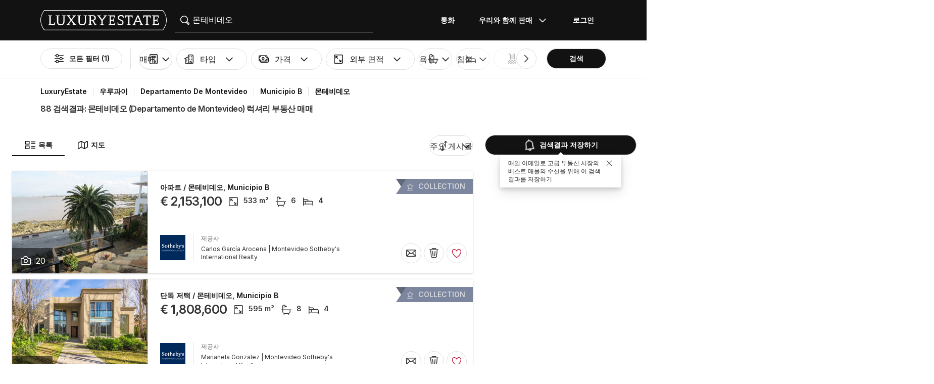

--- FILE ---
content_type: text/html; charset=UTF-8
request_url: https://www.luxuryestate.com/ko/uruguay/departamento-de-montevideo/municipio-b/montevideo
body_size: 117574
content:
<!DOCTYPE html>
 

<html lang="ko" dir="ltr" bazlator="ko_KR">
    <head>
        <!-- Preconnect third party services -->
        <link rel="preconnect" href="https://pic.le-cdn.com">
        <!-- End Preconnect third party services -->

        <!-- Preload images -->
                
                        <!-- End Preload images -->

        <!-- Preload scripts -->
            <link
                rel="preload"
                as="script"
                href="/bundles/app/js/common~4a38229d.js"
                fetchpriority="high"
            >
            <link
                rel="preload"
                as="script"
                href="/bundles/app/js/translations/ko_KR~c7897739.js"
                fetchpriority="high"
            >
        <!-- End preload scripts -->

        <!-- Google one tap -->
                                        <script async src="https://accounts.google.com/gsi/client"></script>
                <script>
                    function google_one_tap(response) {
                        window.handleCredentialResponseGoogleOneTap(response);
                    }
                </script>
                    <!-- End Google one tap -->

            <script src="/bundles/app/js/properties-search-list~47571808.js" defer fetchpriority="high"></script>

        <meta http-equiv="Content-Type" content="text/html; charset=utf-8" />
        <title>몬테비데오 (Departamento de Montevideo) 럭셔리 부동산 매매 - LuxuryEstate.com</title>
        
    <meta name="description" content="88광고럭셔리부동산매매몬테비데오:LuxuryEstate에서는 럭셔리 부동산 분야의 최고의 에이전트들이 제공하는 수Municipio B천개의 광고를 확인하실 수 있습니다" />
                <meta property="fb:app_id" content="1580953698829216"/>
    <meta property="og:image" content="/bundles/app/images/favicons/og-image-400x400~7e31513e.png" />
    <meta property="og:title" content="몬테비데오 (Departamento de Montevideo) 럭셔리 부동산 매매" />
<meta property="og:site_name" content="LuxuryEstate.com">
<meta property="og:url" content="https://www.luxuryestate.com/ko/uruguay/departamento-de-montevideo/municipio-b/montevideo">
<meta property="og:locale:alternate" content="ko_KR" />
    <meta property="og:description" content="88광고럭셔리부동산매매몬테비데오:LuxuryEstate에서는 럭셔리 부동산 분야의 최고의 에이전트들이 제공하는 수Municipio B천개의 광고를 확인하실 수 있습니다" />

<meta name="viewport" content="width=device-width, initial-scale=1, minimum-scale=1, maximum-scale=1" />

<meta name="yandex-verification" content="bc9d4aa3735e92e3" />
    <link rel="apple-touch-icon" sizes="180x180" href="/bundles/app/images/favicons/apple-touch-icon~7e31513e.png">
    <link rel="icon" type="image/png" sizes="32x32" href="/bundles/app/images/favicons/favicon-32x32~e7bc39ed.png">
    <link rel="icon" type="image/png" sizes="16x16" href="/bundles/app/images/favicons/favicon-16x16~c5f23d17.png">
    <link rel="manifest" href="/bundles/app/images/favicons/webmanifest~71e0e613.json">
    <link rel="mask-icon" href="/bundles/app/images/favicons/safari-pinned-tab~7da063ec.svg" color="#000000">
    <link rel="shortcut icon" type="image/x-icon" href="/bundles/app/images/favicons/favicon~16000770.ico">
    <meta name="apple-mobile-web-app-title" content="Luxury Estate App">
    <meta name="apple-mobile-web-app-status-bar-style" content="black-translucent">
    <meta name="application-name" content="Luxury Estate App">
    <meta name="msapplication-TileColor" content="#000000">
    <meta name="msapplication-config" content="/bundles/app/images/favicons/browserconfig~3f396115.xml">
    <meta name="theme-color" content="#000000">

            <link rel="canonical" href="https://www.luxuryestate.com/ko/uruguay/departamento-de-montevideo/municipio-b/montevideo">

    
    <link rel="next" href="https://www.luxuryestate.com/ko/uruguay/departamento-de-montevideo/municipio-b/montevideo?pag=2"/>
            <link rel="alternate" href="https://www.luxuryestate.com/uruguay/departamento-de-montevideo/municipio-b/montevideo" hreflang="en">
        <link rel="alternate" href="https://www.luxuryestate.com/fr/uruguay/departamento-de-montevideo/municipio-b/montevideo" hreflang="fr">
        <link rel="alternate" href="https://www.luxuryestate.com/it/uruguay/departamento-de-montevideo/municipio-b/montevideo" hreflang="it">
        <link rel="alternate" href="https://www.luxuryestate.com/de/uruguay/departamento-de-montevideo/municipio-b/montevideo" hreflang="de">
        <link rel="alternate" href="https://www.luxuryestate.com/es/uruguay/departamento-de-montevideo/municipio-b/montevideo" hreflang="es">
        <link rel="alternate" href="https://www.luxuryestate.com/ru/uruguay/departamento-de-montevideo/municipio-b/montevideo" hreflang="ru">
        <link rel="alternate" href="https://www.luxuryestate.com/zh/uruguay/departamento-de-montevideo/municipio-b/montevideo" hreflang="zh">
        <link rel="alternate" href="https://www.luxuryestate.com/pt/uruguay/departamento-de-montevideo/municipio-b/montevideo" hreflang="pt">
        <link rel="alternate" href="https://www.luxuryestate.com/pl/uruguay/departamento-de-montevideo/municipio-b/montevideo" hreflang="pl">
        <link rel="alternate" href="https://www.luxuryestate.com/ar/uruguay/departamento-de-montevideo/municipio-b/montevideo" hreflang="ar">
        <link rel="alternate" href="https://www.luxuryestate.com/tr/uruguay/departamento-de-montevideo/municipio-b/montevideo" hreflang="tr">
        <link rel="alternate" href="https://www.luxuryestate.com/nl/uruguay/departamento-de-montevideo/municipio-b/montevideo" hreflang="nl">
        <link rel="alternate" href="https://www.luxuryestate.com/ja/uruguay/departamento-de-montevideo/municipio-b/montevideo" hreflang="ja">
        <link rel="alternate" href="https://www.luxuryestate.com/ko/uruguay/departamento-de-montevideo/municipio-b/montevideo" hreflang="ko">
        <link rel="alternate" href="https://www.luxuryestate.com/he/uruguay/departamento-de-montevideo/municipio-b/montevideo" hreflang="he">
        <link rel="alternate" href="https://www.luxuryestate.com/el/uruguay/departamento-de-montevideo/municipio-b/montevideo" hreflang="el">
        <link rel="alternate" href="https://www.luxuryestate.com/uruguay/departamento-de-montevideo/municipio-b/montevideo" hreflang="x-default">    
    <meta name="robots" content="index,follow" />

<meta name="format-detection" content="telephone=no">

<meta name="referrer" content="always" />

<meta name="apple-itunes-app" content="app-id=720173779, affiliate-data=ct=Smart-banner-safari&pt=5285801, app-argument=luxuryestate://"/>

                            <link rel="preload" href="/bundles/app/fonts/Inter/InterVariable.woff2" as="font" type="font/woff2" crossorigin>
            <link rel="preload" href="/bundles/app/fonts/SourceSerif/SourceSerif4Variable.woff2" as="font" type="font/woff2" crossorigin>
                            <link rel="preconnect" href="https://fonts.googleapis.com" crossorigin />
                <link rel="preload" as="style" href="https://fonts.googleapis.com/css?family=Noto+Sans+KR:wght@300..500&amp;subset=korean&display=swap" crossorigin>
                                                                            <style>@keyframes icon-swing{0%{transform:rotate(0deg) scale(1)}10%{transform:rotate(15deg) scale(1.1)}30%{transform:rotate(-10deg) scale(1.15)}50%{transform:rotate(12deg) scale(1.1)}70%{transform:rotate(-8deg) scale(1.05)}85%{transform:rotate(5deg) scale(1.02)}100%{transform:rotate(0deg) scale(1)}}@keyframes movement-curves{0%{opacity:0;transform:translateX(-20px) scale(0.8)}20%{opacity:.6;transform:translateX(-10px) scale(0.9)}40%{opacity:1;transform:translateX(5px) scale(1)}60%{opacity:.8;transform:translateX(15px) scale(0.95)}80%{opacity:.4;transform:translateX(25px) scale(0.8)}100%{opacity:0;transform:translateX(30px) scale(0.6)}}@keyframes map-pin-play{from{transform:translateX(0)}to{transform:translateX(calc(-1 * var(--frame-width) * 29))}}.swing-animation{animation:icon-swing 1s ease-in-out 0s 3;transform-origin:center center}.map-pin-sprite{--frame-width: 48px;width:4.8rem;height:4.8rem;overflow:hidden;position:relative;cursor:pointer}@media screen and (min-width: 1025px){.map-pin-sprite{height:8.8rem;width:8.8rem;--frame-width: 88px}}.map-pin-sprite--animated img,.map-pin-sprite--hover img{animation:map-pin-play 2s steps(29) 1}.map-pin-sprite img{height:100%;width:auto;display:block;will-change:transform;backface-visibility:hidden}/*! normalize.css v3.0.3 | MIT License | github.com/necolas/normalize.css */html{font-family:sans-serif;-ms-text-size-adjust:100%;-webkit-text-size-adjust:100%}body{margin:0}article,aside,details,figcaption,figure,footer,header,hgroup,main,menu,nav,section,summary{display:block}audio,canvas,progress,video{display:inline-block;vertical-align:baseline}audio:not([controls]){display:none;height:0}[hidden],template{display:none}a{background-color:rgba(0,0,0,0)}a:active,a:hover{outline:0}abbr[title]{border-bottom:none;text-decoration:underline;text-decoration:underline dotted}b,strong{font-weight:bold}dfn{font-style:italic}h1{font-size:2em;margin:.67em 0}mark{background:#ff0;color:#000}small{font-size:80%}sub,sup{font-size:75%;line-height:0;position:relative;vertical-align:baseline}sup{top:-0.5em}sub{bottom:-0.25em}img{border:0}svg:not(:root){overflow:hidden}figure{margin:1em 40px}hr{box-sizing:content-box;height:0}pre{overflow:auto}code,kbd,pre,samp{font-family:monospace,monospace;font-size:1em}button,input,optgroup,select,textarea{color:inherit;font:inherit;margin:0}button{overflow:visible}button,select{text-transform:none}button,html input[type=button],input[type=reset],input[type=submit]{-webkit-appearance:button;cursor:pointer}button[disabled],html input[disabled]{cursor:default}button::-moz-focus-inner,input::-moz-focus-inner{border:0;padding:0}input{line-height:normal}input[type=checkbox],input[type=radio]{box-sizing:border-box;padding:0}input[type=number]::-webkit-inner-spin-button,input[type=number]::-webkit-outer-spin-button{height:auto}input[type=search]{-webkit-appearance:textfield;box-sizing:content-box}input[type=search]::-webkit-search-cancel-button,input[type=search]::-webkit-search-decoration{-webkit-appearance:none}fieldset{border:1px solid silver;margin:0 2px;padding:.35em .625em .75em}legend{border:0;padding:0}textarea{overflow:auto}optgroup{font-weight:bold}table{border-collapse:collapse;border-spacing:0}td,th{padding:0}.clearfix:before,.clearfix:after{display:table;content:" "}.clearfix:after{clear:both}.center-block{display:block;margin-right:auto;margin-left:auto}.pull-right{float:right !important}.pull-left{float:left !important}.hide{display:none !important}.show{display:block !important}.invisible{visibility:hidden}.text-hide{font:0/0 a;color:rgba(0,0,0,0);text-shadow:none;background-color:rgba(0,0,0,0);border:0}.hidden{display:none !important}.affix{position:fixed}.fade{opacity:0;-webkit-transition:opacity .15s linear;-o-transition:opacity .15s linear;transition:opacity .15s linear}.fade.in{opacity:1}.collapse{display:none}.collapse.in{display:block}tr.collapse.in{display:table-row}tbody.collapse.in{display:table-row-group}.collapsing{position:relative;height:0;overflow:hidden;-webkit-transition-property:height,visibility;transition-property:height,visibility;-webkit-transition-duration:.35s;transition-duration:.35s;-webkit-transition-timing-function:ease;transition-timing-function:ease}*{-webkit-box-sizing:border-box;-moz-box-sizing:border-box;box-sizing:border-box}*:before,*:after{-webkit-box-sizing:border-box;-moz-box-sizing:border-box;box-sizing:border-box}html{font-size:10px;-webkit-tap-highlight-color:rgba(0,0,0,0)}body{font-family:"Helvetica Neue",Helvetica,Arial,sans-serif;font-size:14px;line-height:1.428571429;color:#333;background-color:#fff}input,button,select,textarea{font-family:inherit;font-size:inherit;line-height:inherit}a{color:rgb(51.4340909091,122.2772727273,183.4159090909);text-decoration:none}a:hover,a:focus{color:rgb(34.6799586777,82.4466942149,123.6700413223);text-decoration:underline}a:focus{outline:5px auto -webkit-focus-ring-color;outline-offset:-2px}figure{margin:0}img{vertical-align:middle}.img-responsive{display:block;max-width:100%;height:auto}.img-rounded{border-radius:6px}.img-thumbnail{padding:4px;line-height:1.428571429;background-color:#fff;border:1px solid #ddd;border-radius:4px;-webkit-transition:all .2s ease-in-out;-o-transition:all .2s ease-in-out;transition:all .2s ease-in-out;display:inline-block;max-width:100%;height:auto}.img-circle{border-radius:50%}hr{margin-top:20px;margin-bottom:20px;border:0;border-top:1px solid hsl(0,0%,93.5%)}.sr-only{position:absolute;width:1px;height:1px;padding:0;margin:-1px;overflow:hidden;clip:rect(0, 0, 0, 0);border:0}.sr-only-focusable:active,.sr-only-focusable:focus{position:static;width:auto;height:auto;margin:0;overflow:visible;clip:auto}[role=button]{cursor:pointer}.btn{display:inline-block;margin-bottom:0;font-weight:normal;text-align:center;white-space:nowrap;vertical-align:middle;touch-action:manipulation;cursor:pointer;background-image:none;border:1px solid rgba(0,0,0,0);padding:6px 12px;font-size:14px;line-height:1.428571429;border-radius:4px;-webkit-user-select:none;-moz-user-select:none;-ms-user-select:none;user-select:none}.btn:focus,.btn.focus,.btn:active:focus,.btn:active.focus,.btn.active:focus,.btn.active.focus{outline:5px auto -webkit-focus-ring-color;outline-offset:-2px}.btn:hover,.btn:focus,.btn.focus{color:#fff;text-decoration:none}.btn:active,.btn.active{background-image:none;outline:0;-webkit-box-shadow:inset 0 3px 5px rgba(0,0,0,.125);box-shadow:inset 0 3px 5px rgba(0,0,0,.125)}.btn.disabled,.btn[disabled],fieldset[disabled] .btn{cursor:default;filter:alpha(opacity=65);opacity:.65;-webkit-box-shadow:none;box-shadow:none}a.btn.disabled,fieldset[disabled] a.btn{pointer-events:none}.btn-default{color:#fff;background-color:rgba(0,0,0,0);border:1px solid;border-color:#ccc}.btn-default:hover,.btn-default:focus,.btn-default:active,.btn-default.active{color:#fff;background-color:rgba(0,0,0,0);border-color:#ccc}.open>.btn-default.dropdown-toggle{color:#fff;background-color:rgba(0,0,0,0);border-color:#ccc}.btn-default:active,.btn-default.active,.open>.btn-default.dropdown-toggle{background-image:none}.btn-default.disabled,.btn-default.disabled:hover,.btn-default.disabled:focus,.btn-default.disabled:active,.btn-default.disabled.active,.btn-default[disabled],.btn-default[disabled]:hover,.btn-default[disabled]:focus,.btn-default[disabled]:active,.btn-default[disabled].active,fieldset[disabled] .btn-default,fieldset[disabled] .btn-default:hover,fieldset[disabled] .btn-default:focus,fieldset[disabled] .btn-default:active,fieldset[disabled] .btn-default.active{opacity:.6;background-color:rgba(0,0,0,0);border-color:#ccc}.btn-primary{color:#fff;background-color:#121212;border:1px solid;border-color:rgb(5.25,5.25,5.25)}.btn-primary:hover,.btn-primary:focus,.btn-primary:active,.btn-primary.active{color:#fff;background-color:#000;border-color:rgb(5.25,5.25,5.25)}.open>.btn-primary.dropdown-toggle{color:#fff;background-color:#000;border-color:rgb(5.25,5.25,5.25)}.btn-primary:active,.btn-primary.active,.open>.btn-primary.dropdown-toggle{background-image:none}.btn-primary.disabled,.btn-primary.disabled:hover,.btn-primary.disabled:focus,.btn-primary.disabled:active,.btn-primary.disabled.active,.btn-primary[disabled],.btn-primary[disabled]:hover,.btn-primary[disabled]:focus,.btn-primary[disabled]:active,.btn-primary[disabled].active,fieldset[disabled] .btn-primary,fieldset[disabled] .btn-primary:hover,fieldset[disabled] .btn-primary:focus,fieldset[disabled] .btn-primary:active,fieldset[disabled] .btn-primary.active{opacity:.6;background-color:#121212;border-color:rgb(5.25,5.25,5.25)}.btn-success{color:#fff;background-color:#5cb85c;border:1px solid;border-color:hsl(120,39.3162393162%,49.1176470588%)}.btn-success:hover,.btn-success:focus,.btn-success:active,.btn-success.active{color:#fff;background-color:hsl(120,39.3162393162%,51.1176470588%);border-color:hsl(120,39.3162393162%,49.1176470588%)}.open>.btn-success.dropdown-toggle{color:#fff;background-color:hsl(120,39.3162393162%,51.1176470588%);border-color:hsl(120,39.3162393162%,49.1176470588%)}.btn-success:active,.btn-success.active,.open>.btn-success.dropdown-toggle{background-image:none}.btn-success.disabled,.btn-success.disabled:hover,.btn-success.disabled:focus,.btn-success.disabled:active,.btn-success.disabled.active,.btn-success[disabled],.btn-success[disabled]:hover,.btn-success[disabled]:focus,.btn-success[disabled]:active,.btn-success[disabled].active,fieldset[disabled] .btn-success,fieldset[disabled] .btn-success:hover,fieldset[disabled] .btn-success:focus,fieldset[disabled] .btn-success:active,fieldset[disabled] .btn-success.active{opacity:.6;background-color:#5cb85c;border-color:hsl(120,39.3162393162%,49.1176470588%)}.btn-info{color:#fff;background-color:#5bc0de;border:1px solid;border-color:rgb(69.7715736041,183.845177665,217.7284263959)}.btn-info:hover,.btn-info:focus,.btn-info:active,.btn-info.active{color:#fff;background-color:rgb(78.2629441624,187.107106599,219.4370558376);border-color:rgb(69.7715736041,183.845177665,217.7284263959)}.open>.btn-info.dropdown-toggle{color:#fff;background-color:rgb(78.2629441624,187.107106599,219.4370558376);border-color:rgb(69.7715736041,183.845177665,217.7284263959)}.btn-info:active,.btn-info.active,.open>.btn-info.dropdown-toggle{background-image:none}.btn-info.disabled,.btn-info.disabled:hover,.btn-info.disabled:focus,.btn-info.disabled:active,.btn-info.disabled.active,.btn-info[disabled],.btn-info[disabled]:hover,.btn-info[disabled]:focus,.btn-info[disabled]:active,.btn-info[disabled].active,fieldset[disabled] .btn-info,fieldset[disabled] .btn-info:hover,fieldset[disabled] .btn-info:focus,fieldset[disabled] .btn-info:active,fieldset[disabled] .btn-info.active{opacity:.6;background-color:#5bc0de;border-color:rgb(69.7715736041,183.845177665,217.7284263959)}.btn-warning{color:#fff;background-color:#f0ad4e;border:1px solid;border-color:rgb(238.0078125,162.109375,54.4921875)}.btn-warning:hover,.btn-warning:focus,.btn-warning:active,.btn-warning.active{color:#fff;background-color:rgb(238.8046875,166.465625,63.8953125);border-color:rgb(238.0078125,162.109375,54.4921875)}.open>.btn-warning.dropdown-toggle{color:#fff;background-color:rgb(238.8046875,166.465625,63.8953125);border-color:rgb(238.0078125,162.109375,54.4921875)}.btn-warning:active,.btn-warning.active,.open>.btn-warning.dropdown-toggle{background-image:none}.btn-warning.disabled,.btn-warning.disabled:hover,.btn-warning.disabled:focus,.btn-warning.disabled:active,.btn-warning.disabled.active,.btn-warning[disabled],.btn-warning[disabled]:hover,.btn-warning[disabled]:focus,.btn-warning[disabled]:active,.btn-warning[disabled].active,fieldset[disabled] .btn-warning,fieldset[disabled] .btn-warning:hover,fieldset[disabled] .btn-warning:focus,fieldset[disabled] .btn-warning:active,fieldset[disabled] .btn-warning.active{opacity:.6;background-color:#f0ad4e;border-color:rgb(238.0078125,162.109375,54.4921875)}.btn-danger{color:#fff;background-color:#d9534f;border:1px solid;border-color:rgb(212.4719626168,62.5046728972,58.0280373832)}.btn-danger:hover,.btn-danger:focus,.btn-danger:active,.btn-danger.active{color:#fff;background-color:rgb(214.2831775701,70.7028037383,66.4168224299);border-color:rgb(212.4719626168,62.5046728972,58.0280373832)}.open>.btn-danger.dropdown-toggle{color:#fff;background-color:rgb(214.2831775701,70.7028037383,66.4168224299);border-color:rgb(212.4719626168,62.5046728972,58.0280373832)}.btn-danger:active,.btn-danger.active,.open>.btn-danger.dropdown-toggle{background-image:none}.btn-danger.disabled,.btn-danger.disabled:hover,.btn-danger.disabled:focus,.btn-danger.disabled:active,.btn-danger.disabled.active,.btn-danger[disabled],.btn-danger[disabled]:hover,.btn-danger[disabled]:focus,.btn-danger[disabled]:active,.btn-danger[disabled].active,fieldset[disabled] .btn-danger,fieldset[disabled] .btn-danger:hover,fieldset[disabled] .btn-danger:focus,fieldset[disabled] .btn-danger:active,fieldset[disabled] .btn-danger.active{opacity:.6;background-color:#d9534f;border-color:rgb(212.4719626168,62.5046728972,58.0280373832)}.btn-link{font-weight:400;color:rgb(51.4340909091,122.2772727273,183.4159090909);border-radius:0}.btn-link,.btn-link:active,.btn-link.active,.btn-link[disabled],fieldset[disabled] .btn-link{background-color:rgba(0,0,0,0);-webkit-box-shadow:none;box-shadow:none}.btn-link,.btn-link:hover,.btn-link:focus,.btn-link:active{border-color:rgba(0,0,0,0)}.btn-link:hover,.btn-link:focus{color:rgb(34.6799586777,82.4466942149,123.6700413223);text-decoration:underline;background-color:rgba(0,0,0,0)}.btn-link[disabled]:hover,.btn-link[disabled]:focus,fieldset[disabled] .btn-link:hover,fieldset[disabled] .btn-link:focus{color:hsl(0,0%,46.7%);text-decoration:none}.btn-lg{padding:10px 16px;font-size:18px;line-height:1.3333333;border-radius:6px}.btn-sm{padding:5px 10px;font-size:12px;line-height:1.5;border-radius:3px}.btn-xs{padding:1px 5px;font-size:12px;line-height:1.5;border-radius:3px}.btn-block{display:block;width:100%}.btn-block+.btn-block{margin-top:5px}input[type=submit].btn-block,input[type=reset].btn-block,input[type=button].btn-block{width:100%}fieldset{min-width:0;padding:0;margin:0;border:0}legend{display:block;width:100%;padding:0;margin-bottom:20px;font-size:21px;line-height:inherit;color:#333;border:0;border-bottom:1px solid #e5e5e5}label{display:inline-block;max-width:100%;margin-bottom:5px;font-weight:700}input[type=search]{-webkit-box-sizing:border-box;-moz-box-sizing:border-box;box-sizing:border-box;-webkit-appearance:none;appearance:none}input[type=radio],input[type=checkbox]{margin:4px 0 0;margin-top:1px \9 ;line-height:normal}input[type=radio][disabled],input[type=radio].disabled,fieldset[disabled] input[type=radio],input[type=checkbox][disabled],input[type=checkbox].disabled,fieldset[disabled] input[type=checkbox]{cursor:default}input[type=file]{display:block}input[type=range]{display:block;width:100%}select[multiple],select[size]{height:auto}input[type=file]:focus,input[type=radio]:focus,input[type=checkbox]:focus{outline:5px auto -webkit-focus-ring-color;outline-offset:-2px}output{display:block;padding-top:7px;font-size:14px;line-height:1.428571429;color:hsl(0,0%,33.5%)}.form-control{display:block;width:100%;height:48px;padding:6px 12px;font-size:14px;line-height:1.428571429;color:hsl(0,0%,33.5%);background-color:#fff;background-image:none;border:1px solid #ccc;border-radius:4px;-webkit-box-shadow:inset 0 1px 1px rgba(0,0,0,.075);box-shadow:inset 0 1px 1px rgba(0,0,0,.075);-webkit-transition:border-color ease-in-out .15s,box-shadow ease-in-out .15s;-o-transition:border-color ease-in-out .15s,box-shadow ease-in-out .15s;transition:border-color ease-in-out .15s,box-shadow ease-in-out .15s}.form-control:focus{border-color:#66afe9;outline:0;-webkit-box-shadow:inset 0 1px 1px rgba(0,0,0,.075),0 0 8px rgba(102,175,233,.6);box-shadow:inset 0 1px 1px rgba(0,0,0,.075),0 0 8px rgba(102,175,233,.6)}.form-control::-moz-placeholder{color:#999;opacity:1}.form-control:-ms-input-placeholder{color:#999}.form-control::-webkit-input-placeholder{color:#999}.form-control::-ms-expand{background-color:rgba(0,0,0,0);border:0}.form-control[disabled],.form-control[readonly],fieldset[disabled] .form-control{background-color:hsl(0,0%,93.5%);opacity:1}.form-control[disabled],fieldset[disabled] .form-control{cursor:default}textarea.form-control{height:auto}@media screen and (-webkit-min-device-pixel-ratio: 0){input[type=date].form-control,input[type=time].form-control,input[type=datetime-local].form-control,input[type=month].form-control{line-height:48px}input[type=date].input-sm,.input-group-sm input[type=date],input[type=time].input-sm,.input-group-sm input[type=time],input[type=datetime-local].input-sm,.input-group-sm input[type=datetime-local],input[type=month].input-sm,.input-group-sm input[type=month]{line-height:30px}input[type=date].input-lg,.input-group-lg input[type=date],input[type=time].input-lg,.input-group-lg input[type=time],input[type=datetime-local].input-lg,.input-group-lg input[type=datetime-local],input[type=month].input-lg,.input-group-lg input[type=month]{line-height:46px}}.form-group{margin-bottom:15px}.radio,.checkbox{position:relative;display:block;margin-top:10px;margin-bottom:10px}.radio.disabled label,fieldset[disabled] .radio label,.checkbox.disabled label,fieldset[disabled] .checkbox label{cursor:default}.radio label,.checkbox label{min-height:20px;padding-left:20px;margin-bottom:0;font-weight:400;cursor:pointer}.radio input[type=radio],.radio-inline input[type=radio],.checkbox input[type=checkbox],.checkbox-inline input[type=checkbox]{position:absolute;margin-top:4px \9 ;margin-left:-20px}.radio+.radio,.checkbox+.checkbox{margin-top:-5px}.radio-inline,.checkbox-inline{position:relative;display:inline-block;padding-left:20px;margin-bottom:0;font-weight:400;vertical-align:middle;cursor:pointer}.radio-inline.disabled,fieldset[disabled] .radio-inline,.checkbox-inline.disabled,fieldset[disabled] .checkbox-inline{cursor:default}.radio-inline+.radio-inline,.checkbox-inline+.checkbox-inline{margin-top:0;margin-left:10px}.form-control-static{min-height:34px;padding-top:7px;padding-bottom:7px;margin-bottom:0}.form-control-static.input-lg,.form-control-static.input-sm{padding-right:0;padding-left:0}.input-sm{height:30px;padding:5px 10px;font-size:12px;line-height:1.5;border-radius:3px}select.input-sm{height:30px;line-height:30px}textarea.input-sm,select[multiple].input-sm{height:auto}.form-group-sm .form-control{height:30px;padding:5px 10px;font-size:12px;line-height:1.5;border-radius:3px}.form-group-sm select.form-control{height:30px;line-height:30px}.form-group-sm textarea.form-control,.form-group-sm select[multiple].form-control{height:auto}.form-group-sm .form-control-static{height:30px;min-height:32px;padding:6px 10px;font-size:12px;line-height:1.5}.input-lg{height:46px;padding:10px 16px;font-size:18px;line-height:1.3333333;border-radius:6px}select.input-lg{height:46px;line-height:46px}textarea.input-lg,select[multiple].input-lg{height:auto}.form-group-lg .form-control{height:46px;padding:10px 16px;font-size:18px;line-height:1.3333333;border-radius:6px}.form-group-lg select.form-control{height:46px;line-height:46px}.form-group-lg textarea.form-control,.form-group-lg select[multiple].form-control{height:auto}.form-group-lg .form-control-static{height:46px;min-height:38px;padding:11px 16px;font-size:18px;line-height:1.3333333}.has-feedback{position:relative}.has-feedback .form-control{padding-right:60px}.form-control-feedback{position:absolute;top:0;right:0;z-index:2;display:block;width:48px;height:48px;line-height:48px;text-align:center;pointer-events:none}.input-lg+.form-control-feedback,.input-group-lg+.form-control-feedback,.form-group-lg .form-control+.form-control-feedback{width:46px;height:46px;line-height:46px}.input-sm+.form-control-feedback,.input-group-sm+.form-control-feedback,.form-group-sm .form-control+.form-control-feedback{width:30px;height:30px;line-height:30px}.has-success .help-block,.has-success .control-label,.has-success .radio,.has-success .checkbox,.has-success .radio-inline,.has-success .checkbox-inline,.has-success.radio label,.has-success.checkbox label,.has-success.radio-inline label,.has-success.checkbox-inline label{color:#3c763d}.has-success .form-control{border-color:#3c763d;-webkit-box-shadow:inset 0 1px 1px rgba(0,0,0,.075);box-shadow:inset 0 1px 1px rgba(0,0,0,.075)}.has-success .form-control:focus{border-color:rgb(42.808988764,84.191011236,43.5224719101);-webkit-box-shadow:inset 0 1px 1px rgba(0,0,0,.075),0 0 6px rgb(102.5280898876,177.4719101124,103.8202247191);box-shadow:inset 0 1px 1px rgba(0,0,0,.075),0 0 6px rgb(102.5280898876,177.4719101124,103.8202247191)}.has-success .input-group-addon{color:#3c763d;background-color:#dff0d8;border-color:#3c763d}.has-success .form-control-feedback{color:#3c763d}.has-warning .help-block,.has-warning .control-label,.has-warning .radio,.has-warning .checkbox,.has-warning .radio-inline,.has-warning .checkbox-inline,.has-warning.radio label,.has-warning.checkbox label,.has-warning.radio-inline label,.has-warning.checkbox-inline label{color:#8a6d3b}.has-warning .form-control{border-color:#8a6d3b;-webkit-box-shadow:inset 0 1px 1px rgba(0,0,0,.075);box-shadow:inset 0 1px 1px rgba(0,0,0,.075)}.has-warning .form-control:focus{border-color:rgb(102.2741116751,80.7817258883,43.7258883249);-webkit-box-shadow:inset 0 1px 1px rgba(0,0,0,.075),0 0 6px rgb(191.807106599,160.7461928934,107.192893401);box-shadow:inset 0 1px 1px rgba(0,0,0,.075),0 0 6px rgb(191.807106599,160.7461928934,107.192893401)}.has-warning .input-group-addon{color:#8a6d3b;background-color:#fcf8e3;border-color:#8a6d3b}.has-warning .form-control-feedback{color:#8a6d3b}.has-error .help-block,.has-error .control-label,.has-error .radio,.has-error .checkbox,.has-error .radio-inline,.has-error .checkbox-inline,.has-error.radio label,.has-error.checkbox label,.has-error.radio-inline label,.has-error.checkbox-inline label{color:#a94442}.has-error .form-control{border-color:#a94442;-webkit-box-shadow:inset 0 1px 1px rgba(0,0,0,.075);box-shadow:inset 0 1px 1px rgba(0,0,0,.075)}.has-error .form-control:focus{border-color:hsl(1.1650485437,43.829787234%,36.0784313725%);-webkit-box-shadow:inset 0 1px 1px rgba(0,0,0,.075),0 0 6px hsl(1.1650485437,43.829787234%,66.0784313725%);box-shadow:inset 0 1px 1px rgba(0,0,0,.075),0 0 6px hsl(1.1650485437,43.829787234%,66.0784313725%)}.has-error .input-group-addon{color:#a94442;background-color:#f2dede;border-color:#a94442}.has-error .form-control-feedback{color:#a94442}.has-feedback label~.form-control-feedback{top:25px}.has-feedback label.sr-only~.form-control-feedback{top:0}.help-block{display:block;margin-top:5px;margin-bottom:10px;color:hsl(0,0%,45%)}@media(min-width: 768px){.form-inline .form-group{display:inline-block;margin-bottom:0;vertical-align:middle}.form-inline .form-control{display:inline-block;width:auto;vertical-align:middle}.form-inline .form-control-static{display:inline-block}.form-inline .input-group{display:inline-table;vertical-align:middle}.form-inline .input-group .input-group-addon,.form-inline .input-group .input-group-btn,.form-inline .input-group .form-control{width:auto}.form-inline .input-group>.form-control{width:100%}.form-inline .control-label{margin-bottom:0;vertical-align:middle}.form-inline .radio,.form-inline .checkbox{display:inline-block;margin-top:0;margin-bottom:0;vertical-align:middle}.form-inline .radio label,.form-inline .checkbox label{padding-left:0}.form-inline .radio input[type=radio],.form-inline .checkbox input[type=checkbox]{position:relative;margin-left:0}.form-inline .has-feedback .form-control-feedback{top:0}}.form-horizontal .radio,.form-horizontal .checkbox,.form-horizontal .radio-inline,.form-horizontal .checkbox-inline{padding-top:7px;margin-top:0;margin-bottom:0}.form-horizontal .radio,.form-horizontal .checkbox{min-height:27px}.form-horizontal .form-group{margin-right:-10px;margin-left:-10px}.form-horizontal .form-group:before,.form-horizontal .form-group:after{display:table;content:" "}.form-horizontal .form-group:after{clear:both}@media(min-width: 768px){.form-horizontal .control-label{padding-top:7px;margin-bottom:0;text-align:right}}.form-horizontal .has-feedback .form-control-feedback{right:10px}@media(min-width: 768px){.form-horizontal .form-group-lg .control-label{padding-top:11px;font-size:18px}}@media(min-width: 768px){.form-horizontal .form-group-sm .control-label{padding-top:6px;font-size:12px}}.container{padding-right:10px;padding-left:10px;margin-right:auto;margin-left:auto}.container:before,.container:after{display:table;content:" "}.container:after{clear:both}@media(min-width: 768px){.container{width:750px}}@media(min-width: 1025px){.container{width:970px}}@media(min-width: 1280px){.container{width:1170px}}.container-fluid{padding-right:10px;padding-left:10px;margin-right:auto;margin-left:auto}.container-fluid:before,.container-fluid:after{display:table;content:" "}.container-fluid:after{clear:both}.row{margin-right:-10px;margin-left:-10px}.row:before,.row:after{display:table;content:" "}.row:after{clear:both}.row-no-gutters{margin-right:0;margin-left:0}.row-no-gutters [class*=col-]{padding-right:0;padding-left:0}.col-xs-1,.col-sm-1,.col-md-1,.col-lg-1,.col-xs-2,.col-sm-2,.col-md-2,.col-lg-2,.col-xs-3,.col-sm-3,.col-md-3,.col-lg-3,.col-xs-4,.col-sm-4,.col-md-4,.col-lg-4,.col-xs-5,.col-sm-5,.col-md-5,.col-lg-5,.col-xs-6,.col-sm-6,.col-md-6,.col-lg-6,.col-xs-7,.col-sm-7,.col-md-7,.col-lg-7,.col-xs-8,.col-sm-8,.col-md-8,.col-lg-8,.col-xs-9,.col-sm-9,.col-md-9,.col-lg-9,.col-xs-10,.col-sm-10,.col-md-10,.col-lg-10,.col-xs-11,.col-sm-11,.col-md-11,.col-lg-11,.col-xs-12,.col-sm-12,.col-md-12,.col-lg-12{position:relative;min-height:1px;padding-right:10px;padding-left:10px}.col-xs-1,.col-xs-2,.col-xs-3,.col-xs-4,.col-xs-5,.col-xs-6,.col-xs-7,.col-xs-8,.col-xs-9,.col-xs-10,.col-xs-11,.col-xs-12{float:left}.col-xs-1{width:8.3333333333%}.col-xs-2{width:16.6666666667%}.col-xs-3{width:25%}.col-xs-4{width:33.3333333333%}.col-xs-5{width:41.6666666667%}.col-xs-6{width:50%}.col-xs-7{width:58.3333333333%}.col-xs-8{width:66.6666666667%}.col-xs-9{width:75%}.col-xs-10{width:83.3333333333%}.col-xs-11{width:91.6666666667%}.col-xs-12{width:100%}.col-xs-pull-0{right:auto}.col-xs-pull-1{right:8.3333333333%}.col-xs-pull-2{right:16.6666666667%}.col-xs-pull-3{right:25%}.col-xs-pull-4{right:33.3333333333%}.col-xs-pull-5{right:41.6666666667%}.col-xs-pull-6{right:50%}.col-xs-pull-7{right:58.3333333333%}.col-xs-pull-8{right:66.6666666667%}.col-xs-pull-9{right:75%}.col-xs-pull-10{right:83.3333333333%}.col-xs-pull-11{right:91.6666666667%}.col-xs-pull-12{right:100%}.col-xs-push-0{left:auto}.col-xs-push-1{left:8.3333333333%}.col-xs-push-2{left:16.6666666667%}.col-xs-push-3{left:25%}.col-xs-push-4{left:33.3333333333%}.col-xs-push-5{left:41.6666666667%}.col-xs-push-6{left:50%}.col-xs-push-7{left:58.3333333333%}.col-xs-push-8{left:66.6666666667%}.col-xs-push-9{left:75%}.col-xs-push-10{left:83.3333333333%}.col-xs-push-11{left:91.6666666667%}.col-xs-push-12{left:100%}.col-xs-offset-0{margin-left:0%}.col-xs-offset-1{margin-left:8.3333333333%}.col-xs-offset-2{margin-left:16.6666666667%}.col-xs-offset-3{margin-left:25%}.col-xs-offset-4{margin-left:33.3333333333%}.col-xs-offset-5{margin-left:41.6666666667%}.col-xs-offset-6{margin-left:50%}.col-xs-offset-7{margin-left:58.3333333333%}.col-xs-offset-8{margin-left:66.6666666667%}.col-xs-offset-9{margin-left:75%}.col-xs-offset-10{margin-left:83.3333333333%}.col-xs-offset-11{margin-left:91.6666666667%}.col-xs-offset-12{margin-left:100%}@media(min-width: 768px){.col-sm-1,.col-sm-2,.col-sm-3,.col-sm-4,.col-sm-5,.col-sm-6,.col-sm-7,.col-sm-8,.col-sm-9,.col-sm-10,.col-sm-11,.col-sm-12{float:left}.col-sm-1{width:8.3333333333%}.col-sm-2{width:16.6666666667%}.col-sm-3{width:25%}.col-sm-4{width:33.3333333333%}.col-sm-5{width:41.6666666667%}.col-sm-6{width:50%}.col-sm-7{width:58.3333333333%}.col-sm-8{width:66.6666666667%}.col-sm-9{width:75%}.col-sm-10{width:83.3333333333%}.col-sm-11{width:91.6666666667%}.col-sm-12{width:100%}.col-sm-pull-0{right:auto}.col-sm-pull-1{right:8.3333333333%}.col-sm-pull-2{right:16.6666666667%}.col-sm-pull-3{right:25%}.col-sm-pull-4{right:33.3333333333%}.col-sm-pull-5{right:41.6666666667%}.col-sm-pull-6{right:50%}.col-sm-pull-7{right:58.3333333333%}.col-sm-pull-8{right:66.6666666667%}.col-sm-pull-9{right:75%}.col-sm-pull-10{right:83.3333333333%}.col-sm-pull-11{right:91.6666666667%}.col-sm-pull-12{right:100%}.col-sm-push-0{left:auto}.col-sm-push-1{left:8.3333333333%}.col-sm-push-2{left:16.6666666667%}.col-sm-push-3{left:25%}.col-sm-push-4{left:33.3333333333%}.col-sm-push-5{left:41.6666666667%}.col-sm-push-6{left:50%}.col-sm-push-7{left:58.3333333333%}.col-sm-push-8{left:66.6666666667%}.col-sm-push-9{left:75%}.col-sm-push-10{left:83.3333333333%}.col-sm-push-11{left:91.6666666667%}.col-sm-push-12{left:100%}.col-sm-offset-0{margin-left:0%}.col-sm-offset-1{margin-left:8.3333333333%}.col-sm-offset-2{margin-left:16.6666666667%}.col-sm-offset-3{margin-left:25%}.col-sm-offset-4{margin-left:33.3333333333%}.col-sm-offset-5{margin-left:41.6666666667%}.col-sm-offset-6{margin-left:50%}.col-sm-offset-7{margin-left:58.3333333333%}.col-sm-offset-8{margin-left:66.6666666667%}.col-sm-offset-9{margin-left:75%}.col-sm-offset-10{margin-left:83.3333333333%}.col-sm-offset-11{margin-left:91.6666666667%}.col-sm-offset-12{margin-left:100%}}@media(min-width: 1025px){.col-md-1,.col-md-2,.col-md-3,.col-md-4,.col-md-5,.col-md-6,.col-md-7,.col-md-8,.col-md-9,.col-md-10,.col-md-11,.col-md-12{float:left}.col-md-1{width:8.3333333333%}.col-md-2{width:16.6666666667%}.col-md-3{width:25%}.col-md-4{width:33.3333333333%}.col-md-5{width:41.6666666667%}.col-md-6{width:50%}.col-md-7{width:58.3333333333%}.col-md-8{width:66.6666666667%}.col-md-9{width:75%}.col-md-10{width:83.3333333333%}.col-md-11{width:91.6666666667%}.col-md-12{width:100%}.col-md-pull-0{right:auto}.col-md-pull-1{right:8.3333333333%}.col-md-pull-2{right:16.6666666667%}.col-md-pull-3{right:25%}.col-md-pull-4{right:33.3333333333%}.col-md-pull-5{right:41.6666666667%}.col-md-pull-6{right:50%}.col-md-pull-7{right:58.3333333333%}.col-md-pull-8{right:66.6666666667%}.col-md-pull-9{right:75%}.col-md-pull-10{right:83.3333333333%}.col-md-pull-11{right:91.6666666667%}.col-md-pull-12{right:100%}.col-md-push-0{left:auto}.col-md-push-1{left:8.3333333333%}.col-md-push-2{left:16.6666666667%}.col-md-push-3{left:25%}.col-md-push-4{left:33.3333333333%}.col-md-push-5{left:41.6666666667%}.col-md-push-6{left:50%}.col-md-push-7{left:58.3333333333%}.col-md-push-8{left:66.6666666667%}.col-md-push-9{left:75%}.col-md-push-10{left:83.3333333333%}.col-md-push-11{left:91.6666666667%}.col-md-push-12{left:100%}.col-md-offset-0{margin-left:0%}.col-md-offset-1{margin-left:8.3333333333%}.col-md-offset-2{margin-left:16.6666666667%}.col-md-offset-3{margin-left:25%}.col-md-offset-4{margin-left:33.3333333333%}.col-md-offset-5{margin-left:41.6666666667%}.col-md-offset-6{margin-left:50%}.col-md-offset-7{margin-left:58.3333333333%}.col-md-offset-8{margin-left:66.6666666667%}.col-md-offset-9{margin-left:75%}.col-md-offset-10{margin-left:83.3333333333%}.col-md-offset-11{margin-left:91.6666666667%}.col-md-offset-12{margin-left:100%}}@media(min-width: 1280px){.col-lg-1,.col-lg-2,.col-lg-3,.col-lg-4,.col-lg-5,.col-lg-6,.col-lg-7,.col-lg-8,.col-lg-9,.col-lg-10,.col-lg-11,.col-lg-12{float:left}.col-lg-1{width:8.3333333333%}.col-lg-2{width:16.6666666667%}.col-lg-3{width:25%}.col-lg-4{width:33.3333333333%}.col-lg-5{width:41.6666666667%}.col-lg-6{width:50%}.col-lg-7{width:58.3333333333%}.col-lg-8{width:66.6666666667%}.col-lg-9{width:75%}.col-lg-10{width:83.3333333333%}.col-lg-11{width:91.6666666667%}.col-lg-12{width:100%}.col-lg-pull-0{right:auto}.col-lg-pull-1{right:8.3333333333%}.col-lg-pull-2{right:16.6666666667%}.col-lg-pull-3{right:25%}.col-lg-pull-4{right:33.3333333333%}.col-lg-pull-5{right:41.6666666667%}.col-lg-pull-6{right:50%}.col-lg-pull-7{right:58.3333333333%}.col-lg-pull-8{right:66.6666666667%}.col-lg-pull-9{right:75%}.col-lg-pull-10{right:83.3333333333%}.col-lg-pull-11{right:91.6666666667%}.col-lg-pull-12{right:100%}.col-lg-push-0{left:auto}.col-lg-push-1{left:8.3333333333%}.col-lg-push-2{left:16.6666666667%}.col-lg-push-3{left:25%}.col-lg-push-4{left:33.3333333333%}.col-lg-push-5{left:41.6666666667%}.col-lg-push-6{left:50%}.col-lg-push-7{left:58.3333333333%}.col-lg-push-8{left:66.6666666667%}.col-lg-push-9{left:75%}.col-lg-push-10{left:83.3333333333%}.col-lg-push-11{left:91.6666666667%}.col-lg-push-12{left:100%}.col-lg-offset-0{margin-left:0%}.col-lg-offset-1{margin-left:8.3333333333%}.col-lg-offset-2{margin-left:16.6666666667%}.col-lg-offset-3{margin-left:25%}.col-lg-offset-4{margin-left:33.3333333333%}.col-lg-offset-5{margin-left:41.6666666667%}.col-lg-offset-6{margin-left:50%}.col-lg-offset-7{margin-left:58.3333333333%}.col-lg-offset-8{margin-left:66.6666666667%}.col-lg-offset-9{margin-left:75%}.col-lg-offset-10{margin-left:83.3333333333%}.col-lg-offset-11{margin-left:91.6666666667%}.col-lg-offset-12{margin-left:100%}}.label{display:inline;padding:.2em .6em .3em;font-size:75%;font-weight:700;line-height:1;color:#fff;text-align:center;white-space:nowrap;vertical-align:baseline;border-radius:.25em}.label:empty{display:none}.btn .label{position:relative;top:-1px}a.label:hover,a.label:focus{color:#fff;text-decoration:none;cursor:pointer}.label-default{background-color:hsl(0,0%,46.7%)}.label-default[href]:hover,.label-default[href]:focus{background-color:hsl(0,0%,36.7%)}.label-primary{background-color:rgb(51.4340909091,122.2772727273,183.4159090909)}.label-primary[href]:hover,.label-primary[href]:focus{background-color:rgb(40.2646694215,95.723553719,143.5853305785)}.label-success{background-color:#5cb85c}.label-success[href]:hover,.label-success[href]:focus{background-color:hsl(120,39.3162393162%,44.1176470588%)}.label-info{background-color:#5bc0de}.label-info[href]:hover,.label-info[href]:focus{background-color:rgb(48.5431472081,175.6903553299,213.4568527919)}.label-warning{background-color:#f0ad4e}.label-warning[href]:hover,.label-warning[href]:focus{background-color:rgb(236.015625,151.21875,30.984375)}.label-danger{background-color:#d9534f}.label-danger[href]:hover,.label-danger[href]:focus{background-color:rgb(201.4953271028,48.0841121495,43.5046728972)}@-ms-viewport{width:device-width}.visible-xs{display:none !important}.visible-sm{display:none !important}.visible-md{display:none !important}.visible-lg{display:none !important}.visible-xs-block,.visible-xs-inline,.visible-xs-inline-block,.visible-sm-block,.visible-sm-inline,.visible-sm-inline-block,.visible-md-block,.visible-md-inline,.visible-md-inline-block,.visible-lg-block,.visible-lg-inline,.visible-lg-inline-block{display:none !important}@media(max-width: 767px){.visible-xs{display:block !important}table.visible-xs{display:table !important}tr.visible-xs{display:table-row !important}th.visible-xs,td.visible-xs{display:table-cell !important}}@media(max-width: 767px){.visible-xs-block{display:block !important}}@media(max-width: 767px){.visible-xs-inline{display:inline !important}}@media(max-width: 767px){.visible-xs-inline-block{display:inline-block !important}}@media(min-width: 768px)and (max-width: 1024px){.visible-sm{display:block !important}table.visible-sm{display:table !important}tr.visible-sm{display:table-row !important}th.visible-sm,td.visible-sm{display:table-cell !important}}@media(min-width: 768px)and (max-width: 1024px){.visible-sm-block{display:block !important}}@media(min-width: 768px)and (max-width: 1024px){.visible-sm-inline{display:inline !important}}@media(min-width: 768px)and (max-width: 1024px){.visible-sm-inline-block{display:inline-block !important}}@media(min-width: 1025px)and (max-width: 1279px){.visible-md{display:block !important}table.visible-md{display:table !important}tr.visible-md{display:table-row !important}th.visible-md,td.visible-md{display:table-cell !important}}@media(min-width: 1025px)and (max-width: 1279px){.visible-md-block{display:block !important}}@media(min-width: 1025px)and (max-width: 1279px){.visible-md-inline{display:inline !important}}@media(min-width: 1025px)and (max-width: 1279px){.visible-md-inline-block{display:inline-block !important}}@media(min-width: 1280px){.visible-lg{display:block !important}table.visible-lg{display:table !important}tr.visible-lg{display:table-row !important}th.visible-lg,td.visible-lg{display:table-cell !important}}@media(min-width: 1280px){.visible-lg-block{display:block !important}}@media(min-width: 1280px){.visible-lg-inline{display:inline !important}}@media(min-width: 1280px){.visible-lg-inline-block{display:inline-block !important}}@media(max-width: 767px){.hidden-xs{display:none !important}}@media(min-width: 768px)and (max-width: 1024px){.hidden-sm{display:none !important}}@media(min-width: 1025px)and (max-width: 1279px){.hidden-md{display:none !important}}@media(min-width: 1280px){.hidden-lg{display:none !important}}.visible-print{display:none !important}@media print{.visible-print{display:block !important}table.visible-print{display:table !important}tr.visible-print{display:table-row !important}th.visible-print,td.visible-print{display:table-cell !important}}.visible-print-block{display:none !important}@media print{.visible-print-block{display:block !important}}.visible-print-inline{display:none !important}@media print{.visible-print-inline{display:inline !important}}.visible-print-inline-block{display:none !important}@media print{.visible-print-inline-block{display:inline-block !important}}@media print{.hidden-print{display:none !important}}.tooltip{position:absolute;z-index:1070;display:block;font-family:"Helvetica Neue",Helvetica,Arial,sans-serif;font-style:normal;font-weight:400;line-height:1.428571429;line-break:auto;text-align:left;text-align:start;text-decoration:none;text-shadow:none;text-transform:none;letter-spacing:normal;word-break:normal;word-spacing:normal;word-wrap:normal;white-space:normal;font-size:12px;filter:alpha(opacity=0);opacity:0}.tooltip.in{filter:alpha(opacity=90);opacity:.9}.tooltip.top{padding:5px 0;margin-top:-3px}.tooltip.right{padding:0 5px;margin-left:3px}.tooltip.bottom{padding:5px 0;margin-top:3px}.tooltip.left{padding:0 5px;margin-left:-3px}.tooltip.top .tooltip-arrow{bottom:0;left:50%;margin-left:-5px;border-width:5px 5px 0;border-top-color:#000}.tooltip.top-left .tooltip-arrow{right:5px;bottom:0;margin-bottom:-5px;border-width:5px 5px 0;border-top-color:#000}.tooltip.top-right .tooltip-arrow{bottom:0;left:5px;margin-bottom:-5px;border-width:5px 5px 0;border-top-color:#000}.tooltip.right .tooltip-arrow{top:50%;left:0;margin-top:-5px;border-width:5px 5px 5px 0;border-right-color:#000}.tooltip.left .tooltip-arrow{top:50%;right:0;margin-top:-5px;border-width:5px 0 5px 5px;border-left-color:#000}.tooltip.bottom .tooltip-arrow{top:0;left:50%;margin-left:-5px;border-width:0 5px 5px;border-bottom-color:#000}.tooltip.bottom-left .tooltip-arrow{top:0;right:5px;margin-top:-5px;border-width:0 5px 5px;border-bottom-color:#000}.tooltip.bottom-right .tooltip-arrow{top:0;left:5px;margin-top:-5px;border-width:0 5px 5px;border-bottom-color:#000}.tooltip-inner{max-width:200px;padding:3px 8px;color:#fff;text-align:center;background-color:#000;border-radius:4px}.tooltip-arrow{position:absolute;width:0;height:0;border-color:rgba(0,0,0,0);border-style:solid}.popover{position:absolute;top:0;left:0;z-index:1060;display:none;max-width:276px;padding:1px;font-family:"Helvetica Neue",Helvetica,Arial,sans-serif;font-style:normal;font-weight:400;line-height:1.428571429;line-break:auto;text-align:left;text-align:start;text-decoration:none;text-shadow:none;text-transform:none;letter-spacing:normal;word-break:normal;word-spacing:normal;word-wrap:normal;white-space:normal;font-size:14px;background-color:#fff;background-clip:padding-box;border:1px solid #ccc;border:1px solid rgba(0,0,0,.2);border-radius:6px;-webkit-box-shadow:0 5px 10px rgba(0,0,0,.2);box-shadow:0 5px 10px rgba(0,0,0,.2)}.popover.top{margin-top:-10px}.popover.right{margin-left:10px}.popover.bottom{margin-top:10px}.popover.left{margin-left:-10px}.popover>.arrow{border-width:11px}.popover>.arrow,.popover>.arrow:after{position:absolute;display:block;width:0;height:0;border-color:rgba(0,0,0,0);border-style:solid}.popover>.arrow:after{content:"";border-width:10px}.popover.top>.arrow{bottom:-11px;left:50%;margin-left:-11px;border-top-color:#999;border-top-color:rgba(0,0,0,.25);border-bottom-width:0}.popover.top>.arrow:after{bottom:1px;margin-left:-10px;content:" ";border-top-color:#fff;border-bottom-width:0}.popover.right>.arrow{top:50%;left:-11px;margin-top:-11px;border-right-color:#999;border-right-color:rgba(0,0,0,.25);border-left-width:0}.popover.right>.arrow:after{bottom:-10px;left:1px;content:" ";border-right-color:#fff;border-left-width:0}.popover.bottom>.arrow{top:-11px;left:50%;margin-left:-11px;border-top-width:0;border-bottom-color:#999;border-bottom-color:rgba(0,0,0,.25)}.popover.bottom>.arrow:after{top:1px;margin-left:-10px;content:" ";border-top-width:0;border-bottom-color:#fff}.popover.left>.arrow{top:50%;right:-11px;margin-top:-11px;border-right-width:0;border-left-color:#999;border-left-color:rgba(0,0,0,.25)}.popover.left>.arrow:after{right:1px;bottom:-10px;content:" ";border-right-width:0;border-left-color:#fff}.popover-title{padding:8px 14px;margin:0;font-size:14px;background-color:hsl(0,0%,97%);border-bottom:1px solid hsl(0,0%,92%);border-radius:5px 5px 0 0}.popover-content{padding:9px 14px}h1,h2,h3,h4,h5,h6,.h1,.h2,.h3,.h4,.h5,.h6{font-family:inherit;font-weight:500;line-height:1.1;color:inherit}h1 small,h1 .small,h2 small,h2 .small,h3 small,h3 .small,h4 small,h4 .small,h5 small,h5 .small,h6 small,h6 .small,.h1 small,.h1 .small,.h2 small,.h2 .small,.h3 small,.h3 .small,.h4 small,.h4 .small,.h5 small,.h5 .small,.h6 small,.h6 .small{font-weight:400;line-height:1;color:hsl(0,0%,46.7%)}h1,.h1,h2,.h2,h3,.h3{margin-top:20px;margin-bottom:10px}h1 small,h1 .small,.h1 small,.h1 .small,h2 small,h2 .small,.h2 small,.h2 .small,h3 small,h3 .small,.h3 small,.h3 .small{font-size:65%}h4,.h4,h5,.h5,h6,.h6{margin-top:10px;margin-bottom:10px}h4 small,h4 .small,.h4 small,.h4 .small,h5 small,h5 .small,.h5 small,.h5 .small,h6 small,h6 .small,.h6 small,.h6 .small{font-size:75%}h1,.h1{font-size:36px}h2,.h2{font-size:30px}h3,.h3{font-size:24px}h4,.h4{font-size:18px}h5,.h5{font-size:14px}h6,.h6{font-size:12px}p{margin:0 0 10px}.lead{margin-bottom:20px;font-size:16px;font-weight:300;line-height:1.4}@media(min-width: 768px){.lead{font-size:21px}}small,.small{font-size:85%}mark,.mark{padding:.2em;background-color:#fcf8e3}.text-left{text-align:left}.text-right{text-align:right}.text-center{text-align:center}.text-justify{text-align:justify}.text-nowrap{white-space:nowrap}.text-lowercase{text-transform:lowercase}.text-uppercase,.initialism{text-transform:uppercase}.text-capitalize{text-transform:capitalize}.text-muted{color:hsl(0,0%,46.7%)}.text-primary{color:rgb(51.4340909091,122.2772727273,183.4159090909)}a.text-primary:hover,a.text-primary:focus{color:rgb(40.2646694215,95.723553719,143.5853305785)}.text-success{color:#3c763d}a.text-success:hover,a.text-success:focus{color:rgb(42.808988764,84.191011236,43.5224719101)}.text-info{color:#31708f}a.text-info:hover,a.text-info:focus{color:rgb(35.984375,82.25,105.015625)}.text-warning{color:#8a6d3b}a.text-warning:hover,a.text-warning:focus{color:rgb(102.2741116751,80.7817258883,43.7258883249)}.text-danger{color:#a94442}a.text-danger:hover,a.text-danger:focus{color:hsl(1.1650485437,43.829787234%,36.0784313725%)}.bg-primary{color:#fff}.bg-primary{background-color:rgb(51.4340909091,122.2772727273,183.4159090909)}a.bg-primary:hover,a.bg-primary:focus{background-color:rgb(40.2646694215,95.723553719,143.5853305785)}.bg-success{background-color:#dff0d8}a.bg-success:hover,a.bg-success:focus{background-color:hsl(102.5,44.4444444444%,79.4117647059%)}.bg-info{background-color:#d9edf7}a.bg-info:hover,a.bg-info:focus{background-color:hsl(200,65.2173913043%,80.9803921569%)}.bg-warning{background-color:#fcf8e3}a.bg-warning:hover,a.bg-warning:focus{background-color:hsl(50.4,80.6451612903%,83.9215686275%)}.bg-danger{background-color:#f2dede}a.bg-danger:hover,a.bg-danger:focus{background-color:hsl(0,43.4782608696%,80.9803921569%)}.page-header{padding-bottom:9px;margin:40px 0 20px;border-bottom:1px solid hsl(0,0%,93.5%)}ul,ol{margin-top:0;margin-bottom:10px}ul ul,ul ol,ol ul,ol ol{margin-bottom:0}.list-unstyled{padding-left:0;list-style:none}.list-inline{padding-left:0;list-style:none;margin-left:-5px}.list-inline>li{display:inline-block;padding-right:5px;padding-left:5px}dl{margin-top:0;margin-bottom:20px}dt,dd{line-height:1.428571429}dt{font-weight:700}dd{margin-left:0}.dl-horizontal dd:before,.dl-horizontal dd:after{display:table;content:" "}.dl-horizontal dd:after{clear:both}@media(min-width: 768px){.dl-horizontal dt{float:left;width:160px;clear:left;text-align:right;overflow:hidden;text-overflow:ellipsis;white-space:nowrap}.dl-horizontal dd{margin-left:180px}}abbr[title],abbr[data-original-title]{cursor:help}.initialism{font-size:90%}blockquote{padding:10px 20px;margin:0 0 20px;font-size:17.5px;border-left:5px solid hsl(0,0%,93.5%)}blockquote p:last-child,blockquote ul:last-child,blockquote ol:last-child{margin-bottom:0}blockquote footer,blockquote small,blockquote .small{display:block;font-size:80%;line-height:1.428571429;color:hsl(0,0%,46.7%)}blockquote footer:before,blockquote small:before,blockquote .small:before{content:"— "}.blockquote-reverse,blockquote.pull-right{padding-right:15px;padding-left:0;text-align:right;border-right:5px solid hsl(0,0%,93.5%);border-left:0}.blockquote-reverse footer:before,.blockquote-reverse small:before,.blockquote-reverse .small:before,blockquote.pull-right footer:before,blockquote.pull-right small:before,blockquote.pull-right .small:before{content:""}.blockquote-reverse footer:after,.blockquote-reverse small:after,.blockquote-reverse .small:after,blockquote.pull-right footer:after,blockquote.pull-right small:after,blockquote.pull-right .small:after{content:" —"}address{margin-bottom:20px;font-style:normal;line-height:1.428571429}.le-icon{font-size:24px;width:1em;height:1em;max-width:100%;max-height:100%;display:inline-block;vertical-align:middle;fill:currentColor;paint-order:stroke fill;contain:content;fill-rule:evenodd;clip-rule:evenodd;shape-rendering:geometricprecision}.le-icon--baseline{vertical-align:baseline}@font-face{font-family:"Inter";font-style:normal;font-weight:100 900;font-display:swap;src:url("/bundles/app/fonts/Inter/InterVariable~693b77d4.woff2") format("woff2")}@font-face{font-family:"Source Serif";font-style:normal;font-weight:200 900;font-display:swap;src:url("/bundles/app/fonts/SourceSerif/SourceSerif4Variable~940a76ed.woff2") format("woff2")}@font-face{font-display:swap;font-family:"Noto Sans";font-style:normal;font-weight:300;src:local("Noto Sans Arabic UI Light"),local("NotoSansArabicUI-Light"),url(/bundles/app/fonts/NotoSans-arabic/notosans-arabicui-300~916cc71f.woff2) format("woff2");font-display:block;unicode-range:U+0600-06FF,U+0750-077F,U+08A0-08FF,U+FB50-FDFF,U+FE70-FEFF}@font-face{font-display:swap;font-family:"Noto Sans";font-style:normal;font-weight:400;src:local("Noto Sans Arabic UI"),local("NotoSansArabicUI-Regular"),url(/bundles/app/fonts/NotoSans-arabic/notosans-arabicui-400~596f51a2.woff2) format("woff2");unicode-range:U+0600-06FF,U+0750-077F,U+08A0-08FF,U+FB50-FDFF,U+FE70-FEFF}@font-face{font-display:swap;font-family:"Noto Sans";font-style:normal;font-weight:500 700;src:local("Noto Sans Arabic UI Medium"),local("NotoSansArabicUI-Medium"),url(/bundles/app/fonts/NotoSans-arabic/notosans-arabicui-500~75a34f81.woff2) format("woff2");font-display:block;unicode-range:U+0600-06FF,U+0750-077F,U+08A0-08FF,U+FB50-FDFF,U+FE70-FEFF}@font-face{font-display:swap;font-family:"Noto Sans";font-style:normal;font-weight:300;src:local("Noto Sans Hebrew Light"),local("NotoSansHebrew-Light"),url(/bundles/app/fonts/NotoSans-hebrew/notosans-hebrew-300~256fcc72.woff2) format("woff2");font-display:block;unicode-range:U+0590-05FF}@font-face{font-display:swap;font-family:"Noto Sans";font-style:normal;font-weight:400;src:local("Noto Sans Hebrew"),local("NotoSansHebrew-Regular"),url(/bundles/app/fonts/NotoSans-hebrew/notosans-hebrew-400~9ca8aad5.woff2) format("woff2");unicode-range:U+0590-05FF}@font-face{font-display:swap;font-family:"Noto Sans";font-style:normal;font-weight:500 700;src:local("Noto Sans Hebrew Medium"),local("NotoSansHebrew-Medium"),url(/bundles/app/fonts/NotoSans-hebrew/notosans-hebrew-500~26a7aebc.woff2) format("woff2");font-display:block;unicode-range:U+0590-05FF}@font-face{font-display:swap;font-family:"Noto Sans Condensed";font-style:normal;font-weight:300;src:url(/bundles/app/fonts/NotoSansCondensed-arabic/notosans-condensed-arabicui-300~d0f82059.woff2) format("woff2");font-display:block;unicode-range:U+0600-06FF,U+0750-077F,U+08A0-08FF,U+FB50-FDFF,U+FE70-FEFF}@font-face{font-display:swap;font-family:"Noto Sans Condensed";font-style:normal;font-weight:400;src:url(/bundles/app/fonts/NotoSansCondensed-arabic/notosans-condensed-arabicui-400~605e9f9e.woff2) format("woff2");font-display:auto;unicode-range:U+0600-06FF,U+0750-077F,U+08A0-08FF,U+FB50-FDFF,U+FE70-FEFF}@font-face{font-display:swap;font-family:"Noto Sans Condensed";font-style:normal;font-weight:300;src:url(/bundles/app/fonts/NotoSansCondensed-hebrew/notosans-condensed-hebrew-300~5d67a0a9.woff2) format("woff2");font-display:block;unicode-range:U+0590-05FF}@font-face{font-display:swap;font-family:"Noto Sans Condensed";font-style:normal;font-weight:400;src:url(/bundles/app/fonts/NotoSansCondensed-hebrew/notosans-condensed-hebrew-400~acb6c7aa.woff2) format("woff2");font-display:auto;unicode-range:U+0590-05FF}@media(min-width: 768px){.container{width:100%}.container-small{width:75%}}@media(min-width: 1025px){.container,.container-small{max-width:1000px;width:95%}}@media(max-width: 767px){.pull-left-xs{float:left}.pull-right-xs{float:right}}@media(max-width: 1024px)and (min-width: 768px){.pull-left-sm{float:left}.pull-right-sm{float:right}}@media(max-width: 1279px)and (min-width: 1025px){.pull-left-md{float:left}.pull-right-md{float:right}}.autocomplete-box input{font-family:"Inter","Noto Sans","Noto Sans JP","Noto Sans KR","Noto Sans SC Sliced",sans-serif;font-size:16px;font-weight:400;line-height:24px;letter-spacing:0}.autocomplete-box .container-search{position:relative;height:48px}.autocomplete-box .twitter-typeahead{width:100%}.autocomplete-box .tt-dropdown-menu{right:0 !important;height:calc(100vh - 150px);background-color:#fff;overflow-y:auto;text-align:left}.autocomplete-box [data-typeahead-template=moreInfo]~.tt-dropdown-menu{max-height:306px}.autocomplete-box .tt-hint{background:none !important;color:#5c5c5c}.autocomplete-box .tt-suggestion{padding:10px 20px}.autocomplete-box .tt-suggestion:hover{background:#efefef}.autocomplete-box .tt-cursor{background:#efefef}.autocomplete-box .typeahead{border-left:1px solid #dfdfdf;outline:none;padding-left:20px;text-align:left}.autocomplete-box .typeahead:hover{border-color:#dfdfdf;box-shadow:none}.autocomplete-box .tt-suggestions{padding:0}.autocomplete-box .tt-dataset-localities{background:#fff;display:block;cursor:pointer;border-top:1px solid #dfdfdf}.autocomplete-box .locality-suggestion{padding-left:0}.autocomplete-box .locality-suggestion>div{line-height:1.5em}.autocomplete-box .locality-suggestion .name{margin-top:0;margin-bottom:0;color:#000;width:100%;min-height:18px;text-transform:capitalize;font-size:14px}.autocomplete-box .locality-suggestion .level{color:hsl(0,0%,46.7%);font-size:14px;text-transform:capitalize}.autocomplete-box .locality-suggestion .address{color:hsl(0,0%,46.7%)}.autocomplete-box .locality-suggestion .country{font-weight:500;background:none}.autocomplete-box .locality-suggestion .separator{color:hsl(0,0%,46.7%)}@media(min-width: 768px){.autocomplete-box .typeahead{border-bottom:none;border-left:1px solid #dfdfdf;outline:none;padding-left:30px}.autocomplete-box .tt-suggestions{border-right:1px solid #dfdfdf;border-left:1px solid #dfdfdf}.autocomplete-box .tt-suggestion{border-bottom:1px solid #dfdfdf;padding:13px}.autocomplete-box .tt-dataset-localities{width:530px}.autocomplete-box .tt-dataset-localities .locality-suggestion{padding:0 1em}.autocomplete-box .locality-suggestion{font-size:16px}.autocomplete-box .tt-dropdown-menu{height:auto;overflow:visible}.autocomplete-box [data-typeahead-template=moreInfo]~.tt-dropdown-menu{overflow:auto}.profile__container .autocomplete-box .tt-dataset-localities,.advertise-property .autocomplete-box .tt-dataset-localities{width:100%}.profile__container .autocomplete-box .tt-suggestion,.advertise-property .autocomplete-box .tt-suggestion{padding:10px 0px}.profile__container .autocomplete-box .tt-suggestion .pull-left,.advertise-property .autocomplete-box .tt-suggestion .pull-left{margin-left:-6px}}.btn{display:inline-flex;justify-content:center;align-items:center;height:4.8rem;padding:0 20px;border-radius:0;border:none;transition:all .3s ease-in;contain:layout style}.btn:active{box-shadow:none}.btn .le-icon+span{margin-left:.4rem}.btn span+.le-icon{margin-left:.4rem}.btn-default{border:2px solid #fff}.btn-default:hover,.btn-default:focus,.btn-default:active,.btn-default:active:hover{background-color:rgba(0,0,0,.6);border:2px solid hsl(0,0%,90%)}.btn-primary.reverse{color:#121212;background-color:#fff;border:1px solid;border-color:#fff}.btn-primary.reverse:hover,.btn-primary.reverse:focus,.btn-primary.reverse:active,.btn-primary.reverse.active{color:#121212;background-color:hsl(0,0%,97%);border-color:#fff}.open>.btn-primary.reverse.dropdown-toggle{color:#121212;background-color:hsl(0,0%,97%);border-color:#fff}.btn-primary.reverse:active,.btn-primary.reverse.active,.open>.btn-primary.reverse.dropdown-toggle{background-image:none}.btn-primary.reverse.disabled,.btn-primary.reverse.disabled:hover,.btn-primary.reverse.disabled:focus,.btn-primary.reverse.disabled:active,.btn-primary.reverse.disabled.active,.btn-primary.reverse[disabled],.btn-primary.reverse[disabled]:hover,.btn-primary.reverse[disabled]:focus,.btn-primary.reverse[disabled]:active,.btn-primary.reverse[disabled].active,fieldset[disabled] .btn-primary.reverse,fieldset[disabled] .btn-primary.reverse:hover,fieldset[disabled] .btn-primary.reverse:focus,fieldset[disabled] .btn-primary.reverse:active,fieldset[disabled] .btn-primary.reverse.active{opacity:.6;background-color:#fff;border-color:#fff}.btn-ext-link{color:#fff;background-color:rgba(0,0,0,0);border:1px solid;border-color:#fff}.btn-ext-link:hover,.btn-ext-link:focus,.btn-ext-link:active,.btn-ext-link.active{background-color:rgb(59.5,59.5,59.5);border-color:#fff}.open>.btn-ext-link.dropdown-toggle{color:#fff;background-color:rgba(0,0,0,0);border-color:#fff}.btn-ext-link:active,.btn-ext-link.active,.open>.btn-ext-link.dropdown-toggle{background-image:none}.btn-ext-link.disabled,.btn-ext-link.disabled:hover,.btn-ext-link.disabled:focus,.btn-ext-link.disabled:active,.btn-ext-link.disabled.active,.btn-ext-link[disabled],.btn-ext-link[disabled]:hover,.btn-ext-link[disabled]:focus,.btn-ext-link[disabled]:active,.btn-ext-link[disabled].active,fieldset[disabled] .btn-ext-link,fieldset[disabled] .btn-ext-link:hover,fieldset[disabled] .btn-ext-link:focus,fieldset[disabled] .btn-ext-link:active,fieldset[disabled] .btn-ext-link.active{opacity:.6;background-color:rgba(0,0,0,0);border-color:#fff}.btn-black{color:#fff;background-color:#000;border:1px solid;border-color:#000}.btn-black:hover,.btn-black:focus,.btn-black:active,.btn-black.active{color:#fff;background-color:#000;border-color:#000}.open>.btn-black.dropdown-toggle{color:#fff;background-color:#000;border-color:#000}.btn-black:active,.btn-black.active,.open>.btn-black.dropdown-toggle{background-image:none}.btn-black.disabled,.btn-black.disabled:hover,.btn-black.disabled:focus,.btn-black.disabled:active,.btn-black.disabled.active,.btn-black[disabled],.btn-black[disabled]:hover,.btn-black[disabled]:focus,.btn-black[disabled]:active,.btn-black[disabled].active,fieldset[disabled] .btn-black,fieldset[disabled] .btn-black:hover,fieldset[disabled] .btn-black:focus,fieldset[disabled] .btn-black:active,fieldset[disabled] .btn-black.active{opacity:.6;background-color:#000;border-color:#000}.btn-gray{color:#fff;background-color:#555;border:1px solid;border-color:rgb(72.25,72.25,72.25)}.btn-gray:hover,.btn-gray:focus,.btn-gray:active,.btn-gray.active{color:#fff;background-color:rgb(59.5,59.5,59.5);border-color:rgb(72.25,72.25,72.25)}.open>.btn-gray.dropdown-toggle{color:#fff;background-color:rgb(59.5,59.5,59.5);border-color:rgb(72.25,72.25,72.25)}.btn-gray:active,.btn-gray.active,.open>.btn-gray.dropdown-toggle{background-image:none}.btn-gray.disabled,.btn-gray.disabled:hover,.btn-gray.disabled:focus,.btn-gray.disabled:active,.btn-gray.disabled.active,.btn-gray[disabled],.btn-gray[disabled]:hover,.btn-gray[disabled]:focus,.btn-gray[disabled]:active,.btn-gray[disabled].active,fieldset[disabled] .btn-gray,fieldset[disabled] .btn-gray:hover,fieldset[disabled] .btn-gray:focus,fieldset[disabled] .btn-gray:active,fieldset[disabled] .btn-gray.active{opacity:.6;background-color:#555;border-color:rgb(72.25,72.25,72.25)}.btn-link{color:#121212}.btn-link:hover{color:#121212}.btn:active,.btn:active:focus,.btn.active:focus,.btn:focus{outline:none}.btn-lg{padding:10px 16px;font-size:20px;line-height:1.3333333;border-radius:0}.btn-sm{padding:5px 10px;font-size:14px;line-height:1.5;border-radius:0}.btn-xs{padding:6px 12px;font-size:14px;line-height:1.5;border-radius:0;height:auto}@media(max-width: 1024px){.btn-primary:focus{background-color:#121212;border-color:rgb(5.25,5.25,5.25)}}ul.parsley-errors-list{display:none}input.parsley-error,select.parsley-error,textarea.parsley-error,div.parsley-error{background-color:#fbf2f3;color:#d82244;border-bottom:1px solid #e8a3aa !important}.twitter-typeahead .parsley-error{background-color:#fbf2f3 !important}.form-control{border:none;box-shadow:none}.form-control:hover{border-color:#66afe9;outline:0;box-shadow:inset 0 1px 1px rgba(0,0,0,.075),0 0 8px rgba(102,175,233,.6)}textarea.form-control{resize:none}form .dropdown-select .select-label{display:inline-block;vertical-align:middle;width:90%}form .dropdown-select .select-caret{width:10%}form .dropdown-select .rightContent{float:right}form .dropdown-select .dropdown-toggle{padding-left:12px;padding-right:12px;padding-top:6px;padding-bottom:6px;font-weight:400;color:#a4a4a4;text-transform:none}form .dropdown-select .dropdown-toggle [data-content]{color:#000}.tooltip{height:50px;margin-top:-1px}.tooltip.in{opacity:1}@media(max-width: 1024px){.tooltip.in{height:0;overflow:hidden}}.tooltip.left{margin-left:5px}.tooltip.left .tooltip-inner{padding:2px 10px}.tooltip.left .tooltip-arrow{border-left-color:#121212}.tooltip.right{margin-right:5px;min-width:157px}.tooltip.right .tooltip-inner{padding:2px 10px}.tooltip.right .tooltip-arrow{border-right-color:#121212}.tooltip.bottom .tooltip-inner{padding:0 10px}.tooltip .tooltip-inner{height:50px;display:table-cell;vertical-align:middle;border-radius:0px;background:#121212;padding:0;border:0}.tooltip .tooltip-inner .le-icon{font-size:16px;fill:#fff}.close{width:50px;height:50px;position:absolute;top:0;right:0;opacity:1;cursor:pointer;z-index:10}.close .le-icon{fill:#fff}.close:before{-webkit-transform:rotate(45deg);-moz-transform:rotate(45deg);transform:rotate(45deg);-ms-transform:rotate(45deg)}.close:after{-webkit-transform:rotate(-45deg);-moz-transform:rotate(-45deg);transform:rotate(-45deg);-ms-transform:rotate(-45deg)}.close:hover{opacity:.5;text-decoration:none}.close-mobile{width:50px;height:50px;position:absolute;top:0;right:0;opacity:1;cursor:pointer;z-index:10}.close-mobile .le-icon{position:absolute;left:50%;top:50%;transform:translate(-50%, -50%);font-size:16px;color:#fff}.close-mobile:hover{opacity:.5;text-decoration:none}@media screen and (max-width: 768px){button.close{top:0;right:0;padding:1.2rem}}button.close{padding:0;background:rgba(0,0,0,0);border:0}.modal-open{overflow:hidden}.modal{position:fixed;position:-ms-device-fixed;top:0;right:0;bottom:0;left:0;width:100%;height:100%;overflow:hidden;z-index:1050;outline:0;-webkit-overflow-scrolling:touch}.modal .description{font-size:14px;color:#5c5c5c}.modal .group{margin-bottom:0}.modal-open .modal{overflow-x:hidden;overflow-y:auto}.modal-action{margin-top:2.4rem}.modal-type--dialog .modal-body{padding:2.4rem}.modal-type--dialog .modal-title{margin-bottom:3.6rem}.modal .grecaptcha-text{margin-top:10px;font-size:14px;color:#5c5c5c}.modal-backdrop{position:fixed;position:-ms-device-fixed;top:0;right:0;bottom:0;left:0;z-index:1040;background-color:#000;opacity:0}.modal-backdrop.in{opacity:.5}.modal-dialog{position:relative;width:auto;margin:10px;-webkit-transform:translate(0, 0);-ms-transform:translate(0, 0);-o-transform:translate(0, 0);transform:translate(0, 0);-webkit-transition:-webkit-transform .3s ease-out;-moz-transition:-moz-transform .3s ease-out;-o-transition:-o-transform .3s ease-out;transition:transform .3s ease-out}.in .modal-dialog{-webkit-transform:translate(0, 0);-ms-transform:translate(0, 0);-o-transform:translate(0, 0);transform:translate(0, 0)}.modal-content{width:inherit;height:inherit}.modal-content{position:relative;background-color:#fff;background-clip:padding-box;outline:0}.modal-body{position:relative;padding:0;font-size:14px}.mobile-padding{padding:2.4rem;margin-left:0px;margin-right:0px}.modal-header{padding:15px;background-color:#121212;border-bottom:1px solid #e5e5e5;color:#fff;font-size:14px;text-transform:uppercase;font-weight:500}.modal-header:before,.modal-header:after{display:table;content:" "}.modal-header:after{clear:both}.modal-title{font-family:"Inter","Noto Sans","Noto Sans JP","Noto Sans KR","Noto Sans SC Sliced",sans-serif;font-size:20px;font-weight:600;line-height:24px;letter-spacing:-0.5px;margin:0}.modal-title--remove{color:#c11e3d;position:relative;display:-ms-flexbox;display:-webkit-flex;display:flex;-webkit-box-align:center;-ms-flex-align:center;-webkit-align-items:center;-moz-align-items:center;align-items:center;margin-bottom:1.2rem}.modal-title--remove .le-icon{margin-right:1.2rem}.modal-footer{padding:0;text-align:right;border-top:1px solid #e5e5e5}.modal-footer:before,.modal-footer:after{display:table;content:" "}.modal-footer:after{clear:both}.modal-footer .btn-primary{width:100%}.modal-footer .btn+.btn{margin-left:5px;margin-bottom:0}.modal-footer .btn-group .btn+.btn{margin-left:-1px}.modal-footer .btn-block+.btn-block{margin-left:0}.modal-footer .modal-body{padding:15px 24px}.modal-scrollbar-measure{width:50px;height:50px;position:absolute;top:-9999px;overflow:scroll}.modal-success,.response{text-align:center}.modal-success .modal-success-title,.response .modal-success-title{padding:2px 5px 0px;display:inline-block}.modal-success .icon-status,.response .icon-status{font-size:32px}.modal-success .icon-status--success,.response .icon-status--success{color:#1b9c4e}.modal-success .icon-status--failure,.response .icon-status--failure{color:#d82244}.box-agent-icon .le-icon{font-size:32px}.modal-success-title{font-weight:600;font-size:20px;padding:0}.modal-success-title.success{color:#1b9c4e}.modal-success-title.failure{color:#d82244}.modal-mobile--wrap{display:block}.modal-mobile--btn{margin-top:2.4rem}.modal-item-max-width{max-width:none !important}@media(max-width: 767px){.modal{padding:0 !important}.modal .table-wrap,.modal .cell-wrap{display:block;margin:0}.modal-open .modal{overflow:hidden}.modal-dialog,.modal-content{display:block}.scroll-modal-content{overflow:auto}.modal-dialog,.modal-content{height:100%}.modal-body{overflow:hidden;height:100%}.modal-body--mobile{height:calc(100% - 54px)}.modal-body form{height:100%}.modal-body .response{padding:4.8rem 2.4rem 2.4rem}.modal-body .mobile-padding{padding:4.8rem 4.8rem;margin-left:0px;margin-right:0px}.scroll-modal{overflow:initial}.modal-mobile--wrap{display:flex;flex-direction:column;width:100%;height:calc(100% - 101px);overflow-y:auto;padding:2.4rem 1.6rem 2.4rem}.modal-mobile--wrap--phone{width:100%;height:calc(100% - 101px);overflow-y:auto;padding:2.4rem 1.6rem}.modal-mobile--btn{width:100%;height:50px;display:block;margin-top:0}.share-social-modal .close .le-icon{fill:#121212}}@media(min-width: 768px){.modal{margin-right:-15px;opacity:0;transition:opacity .15s linear}.modal .close{color:#fff;margin-top:-40px;margin-right:-17px}.modal .close .le-icon{fill:#fff}.modal.in{opacity:1}.modal-type--dialog .modal-title{margin-bottom:1.2rem}#boxModal_imgeditor-modal .modal-body{height:70vh;padding:0}.modal-content{margin:0 auto;padding-top:0}.modal-dialog{width:600px;margin:30px auto}.modal-dialog.modal-sm{width:379px}.modal-content{box-shadow:0px 4px 8px rgba(18,18,18,.16),0px 8px 24px rgba(18,18,18,.12);border:1px solid rgba(0,0,0,.2)}.modal-body{padding:2.4rem}.modal-footer .modal-body{padding:20px 26px}}@media(min-width: 1025px){.modal-lg{width:900px}}.generic-lead-modal-header{display:flex;flex-direction:column;gap:24px}.generic-lead-modal-title{color:#bd0021}.app__container.table-wrap{-webkit-font-smoothing:antialiased;-moz-osx-font-smoothing:grayscale;background-color:#fff;padding:1.2rem;height:auto;z-index:1041;table-layout:auto;position:fixed;bottom:0;box-shadow:0px 0px 2px rgba(18,18,18,.16),0px 1px 4px rgba(18,18,18,.12)}.app__wrapper{display:flex;flex-direction:column}.app__close{position:relative;position:absolute;top:0;right:0;width:4rem;height:4.8rem}.app__close:before,.app__close:after{position:absolute;top:0;right:0;bottom:0;left:0;margin:auto;background-color:#121212;content:"";width:1.8rem;height:.2rem;border-radius:4px}.app__close:before{-webkit-transform:rotate(45deg);-moz-transform:rotate(45deg);transform:rotate(45deg);-ms-transform:rotate(45deg)}.app__close:after{-webkit-transform:rotate(-45deg);-moz-transform:rotate(-45deg);transform:rotate(-45deg);-ms-transform:rotate(-45deg)}.app__close:hover{opacity:1}.app__content{display:flex;gap:1.6rem;align-items:center;margin-bottom:2rem;color:#5c5c5c}.app__content img{box-shadow:0px 4px 8px rgba(18,18,18,.16),0px 8px 24px rgba(18,18,18,.12);border-radius:8px}.app__content .app__rating .star-rating__filled{color:#ffd35b}.app__text{display:flex;flex-direction:column;justify-content:center}.app__text--brand{color:#333}.app__button button{width:100%}body{-webkit-font-smoothing:antialiased;-moz-osx-font-smoothing:grayscale;position:relative;color:#333;min-width:320px;overflow-x:hidden}.container{padding-left:20px;padding-right:20px}*{outline:none}input::-ms-clear{display:none}.scrollbar-custom-js::-webkit-scrollbar{-webkit-appearance:none}.scrollbar-custom-js::-webkit-scrollbar:vertical{width:.8rem}.scrollbar-custom-js::-webkit-scrollbar:horizontal{height:.8rem}.scrollbar-custom-js::-webkit-scrollbar-track{position:relative;background-color:#efefef;border-radius:0px}.scrollbar-custom-js::-webkit-scrollbar-thumb{background-color:#efefef}.scrollview{overflow:hidden !important}.item-max-width{max-width:1280px;margin:0 auto}a,a:hover,a:focus,a:active{cursor:pointer;color:#121212}p{margin:0}h2,.h2{margin-top:.4rem}.link-nostyle,.link-nostyle:hover,.link-nostyle:active{color:inherit;text-decoration:none}.text-bold{font-weight:600}.language-name{text-transform:capitalize}.vertical-alignment-helper,.table-wrap{display:table;height:100%;width:100%;table-layout:fixed}.cell-wrap{display:table-cell}.cell-wrap.cell-wrap--middle{vertical-align:middle}.vertical-align-center{display:table-cell;vertical-align:middle}.flex-container{display:flex;flex-direction:column}.flex-footer{order:2}.flex-footer.content_listing{padding-top:0;padding-bottom:0}.flex-footer+[class]{padding-bottom:0}.hidden{display:none !important}.grecaptcha-badge{visibility:hidden}.footer{position:relative;padding:4.8rem;background-color:#121212}.footer ul{list-style:none;padding:0}.footer .selectSwitch{width:100%}.footer .nd-select__control{margin-bottom:1.6rem;border-radius:999px}.footer .nd-select__control .nd-select__value{border:none}.footer__inner::before,.footer__inner::after{content:none}@media(min-width: 768px){.footer__inner{display:flex;flex-wrap:wrap;justify-content:space-between}}.footer__item{width:100%;display:block;margin:0}.footer__item:not(:last-child){padding-bottom:6.4rem}@media(min-width: 768px){.footer__item:not(:last-child){padding-bottom:4.8rem}}@media(min-width: 768px){.footer__item{flex-shrink:1;flex-grow:1;flex-basis:calc(33.33% - 1.6rem)}}.footer__row{flex:1 0 100%}.footer__row:not(:only-child){padding-top:4.8rem;border-top:1px solid #dfdfdf}.footer__title{padding-bottom:1.6rem;color:#b5b5b5}.footer__title:not(:first-child){margin-top:6.4rem}@media(min-width: 768px){.footer__title:not(:first-child){margin-top:1.6rem}}.footer a{color:#fff}.btn-row{display:flex;align-items:flex-start;justify-content:flex-start}.btn-row .btn{display:inline-flex;align-items:center;justify-content:center;padding:0;min-width:48px}.btn-row .btn:not(:first-child){border-left-width:0}.credit{color:#b5b5b5}.credit span{display:inline-block}.browser-not-supported-banner{display:none;z-index:1041;background-color:#fff;color:#333;min-height:50px;width:100%}.browser-not-supported-banner.visible{display:table}.browser-not-supported-banner>*{display:table-cell;vertical-align:middle;width:100%}.browser-not-supported-banner .close{position:relative;width:50px;min-height:50px}.browser-not-supported-banner .close:before,.browser-not-supported-banner .close:after{background-color:#efefef}.language-bar{width:100%;height:auto;padding:1.2rem 20px;position:relative;z-index:1041;background-color:#121212;color:#fff;overflow:hidden}.language-bar.fade{max-height:15px;-webkit-transition:max-height .15s ease-out,opacity .15s linear;-o-transition:max-height .15s ease-out,opacity .15s linear;transition:max-height .15s ease-out,opacity .15s linear}.language-bar.fade.in{max-height:120px}.language-bar .btn{padding:14px}.language-bar .btn-link{padding:0 5px 0 0}.language-bar .btn-link,.language-bar .btn-link:hover,.language-bar .btn-link:focus{color:#fff}.language-bar .close:after,.language-bar .close:before{background-color:#fff}@media(max-width: 767px){.app__container--visible~.language-bar:not(:empty){border-top:1px solid #000}}@media(min-width: 768px){.language-bar{background-color:#121212;padding:0}.language-bar.fade.in{max-height:50px}.language-bar .close{background-color:#000}.language-bar .btn-link{padding:0 5px}}.welcome-msg{width:100%;position:relative}.welcome-msg .welcome-msg-text{display:inline-block;width:calc(100% - 50px);padding:0 1.2rem 1.2rem 0}@media(min-width: 768px){.welcome-msg{text-align:center}.welcome-msg .le-icon{font-size:24px;margin-right:.8rem;vertical-align:text-bottom}.welcome-msg .welcome-msg-text{width:auto;padding:0 15px 0 0}}.dropdown-backdrop{display:none}.modalSuccess_body{margin-top:24px;position:relative}.dark-select.open .dropdown-toggle,.dark-select.open .dropdown-toggle:hover,.dark-select.open .dropdown-toggle:focus{background-color:#333;border-color:#333;color:#fff}.dark-select.dropup .dropdown__menu{margin-bottom:1px}.dark-select .dropdown__menu{background-color:#555;color:#fff}.dark-select .dropdown__menu li.selected{background-color:#333 !important}.dark-select .dropdown__menu li:hover,.dark-select .dropdown__menu li.hover{background-color:#686868}.dark-select .dropdown__option{height:48px}.dark-select .dropdown__option .option-select{color:#fff}.dark-select .dropdown__option .option-select+span{color:#b5b5b5;padding-left:5px}.dark-select .scrollview__track{background-color:rgba(0,0,0,0)}.dark-select .scrollview__thumb{background-color:#fff}.scrollview--vscroll .scrollview__content{padding-right:.8rem}.scrollview__scrollbar--vertical{width:.8rem}.light-select .dropdown-toggle{background-color:#efefef;border-color:#fff;color:#121212}.light-select .dropdown-toggle:hover,.light-select .dropdown-toggle:active,.light-select .dropdown-toggle:focus{background-color:#efefef;border-color:#fff}.light-select.open .dropdown-toggle,.light-select.open .dropdown-toggle:hover,.light-select.open .dropdown-toggle:focus{background-color:#efefef;border-color:#fff;color:#121212}.light-select .dropdown__menu{margin-top:0;max-height:none}.light-select .dropdown__menu>li{border-top:1px solid #dfdfdf}.light-select .dropdown__menu .dropdown__option.hover{background-color:#efefef}.selectSwitch~.selectSwitch .btn{border-top:rgba(0,0,0,0)}.selectSwitch .dropdown__menu{max-height:637px;max-width:460px;width:auto;box-shadow:none}@media(max-height: 768px){.selectSwitch .dropdown__menu{max-height:60vh}}.selectSwitch .dropdown__option{border-top:none}.selectSwitch .option-select{display:inline-block;text-transform:capitalize}.selectSwitch .am-symbol{text-transform:none}.selectSwitch .am-symbol+.am-label{margin-left:8px}.selectSwitch .dropdown-toggle .am-symbol+.am-label{max-width:90%;display:inline-block;vertical-align:middle;white-space:nowrap;text-overflow:ellipsis;overflow:hidden}.selectSwitch .dark-select .le-icon{opacity:.5}.selectSwitch .dark-select:hover{opacity:1}.selectSwitch .dark-select .dropdown-icon{color:#fff;right:1.2rem}.selectSwitch .le-icon:first-child{margin-right:.6rem}.selectSwitch bdi{vertical-align:middle}.selectSwitch .am-label{text-transform:capitalize}.submit input:valid{border-bottom:none}.submit input:invalid{border-bottom:1px solid #121212}.privacy--space{margin-top:10px}.privacy--space:not(:last-child){margin-bottom:10px}.separator{padding:0}.separator.separator--mobile,.separator.separator--register{margin:0 -2.4rem;padding:2.4rem 0;display:block}.separator div{color:#999;text-transform:capitalize;line-height:.1em}.separator span{background:#fff;padding:0 10px}.already-registered{background-color:#efefef}.already-registered a{padding-left:.5rem}.text-field-overlay{font-family:"Inter","Noto Sans","Noto Sans JP","Noto Sans KR","Noto Sans SC Sliced",sans-serif;font-size:14px;font-weight:600;line-height:16px;letter-spacing:0;position:absolute;top:0;right:0;line-height:50px;float:right;padding:0 1.6rem}.forgot-password{padding:.8rem 0}.agent-box{margin-top:1.6rem;padding:1.2rem 1.6rem;border:1px solid #dfdfdf;display:flex}.agent-box__text{margin-left:1.6rem;display:flex;flex-direction:column;flex:1}.agent-box__text .agent-text{flex:1}.agent-box__text .agent-button{width:fit-content;align-self:end}.registration-choice{width:100%;padding:1rem 0;border:1px solid #dfdfdf;text-align:left;color:#b5b5b5;font-weight:600;padding-left:4.8rem;cursor:pointer;background-position:left 1.2rem center;background-repeat:no-repeat}.registration-choice.fb-registration{background-image:url("/bundles/app/images/home/1x/facebook-icon~5ad135a9.webp")}@media only screen and (-webkit-min-device-pixel-ratio: 2),only screen and (min--moz-device-pixel-ratio: 2),only screen and (-o-min-device-pixel-ratio: 2/1),only screen and (min-device-pixel-ratio: 2),only screen and (min-resolution: 192dpi),only screen and (min-resolution: 2dppx){.registration-choice.fb-registration{background-image:url("/bundles/app/images/home/2x/facebook-icon~c73b2551.webp");background-size:24px 24px}}.registration-choice.gp-registration{background-image:url("/bundles/app/images/home/1x/google-icon~707709d9.webp")}@media only screen and (-webkit-min-device-pixel-ratio: 2),only screen and (min--moz-device-pixel-ratio: 2),only screen and (-o-min-device-pixel-ratio: 2/1),only screen and (min-device-pixel-ratio: 2),only screen and (min-resolution: 192dpi),only screen and (min-resolution: 2dppx){.registration-choice.gp-registration{background-image:url("/bundles/app/images/home/2x/google-icon~70777b1e.webp");background-size:24px 24px}}.registration-choice.ap-registration{background-image:url("/bundles/app/images/home/1x/apple-icon~b533e2c3.webp")}@media only screen and (-webkit-min-device-pixel-ratio: 2),only screen and (min--moz-device-pixel-ratio: 2),only screen and (-o-min-device-pixel-ratio: 2/1),only screen and (min-device-pixel-ratio: 2),only screen and (min-resolution: 192dpi),only screen and (min-resolution: 2dppx){.registration-choice.ap-registration{background-image:url("/bundles/app/images/home/2x/apple-icon~e45fa728.webp");background-size:24px 24px}}.registration-choice:not(:first-child){margin-top:10px}.login-modal__container{display:flex}.login-modal__aside{display:flex;flex:1}.login-modal__form{display:flex;flex-direction:column;flex:1;padding:2.4rem}.login-modal__form__title{color:#c11e3d;padding:1rem 0}.login-modal__form .login-form-auth{display:flex;flex-direction:column;gap:1.6rem}.login-modal__form .login-form-auth__password{display:flex;flex-direction:column;transition:height .3s ease-out,margin-top .3s ease-out,transform .3s ease-out;height:0;overflow:hidden;margin-top:-1.6rem}.login-modal__form .login-form-auth__password.password--hidden{height:0}.login-modal__form .login-form-auth__password.password--visible{height:auto;margin-top:0}.login-modal__form .login-form-auth__password .le-password{overflow:hidden}@media screen and (max-width: 768px){.login-modal__container{overflow-y:scroll;flex-direction:column;justify-content:start}.login-modal__aside{display:none}.login-modal__form{width:100%}}.signup-user-modal__container{display:flex;justify-content:center}.signup-user-modal__form{padding:3.2rem 2.4rem}@media screen and (max-width: 768px){.signup-user-modal__container{overflow-y:scroll;flex-direction:column;justify-content:start}.signup-user-modal__aside{display:none}.signup-user-modal__form{width:100%}}.signup-agent-modal .signup-feedback__container{min-height:40rem}.forgot-password__container{padding:.8rem 0}.forgot-password__content{display:flex;flex-direction:column;gap:1.6rem}.forgot-password__already-registered{text-align:center}.forgot-password__failure{padding-top:4rem}.email-feedback__container{display:flex;justify-content:center;height:100%;align-items:center}.email-feedback__content{display:flex;flex-direction:column;align-items:center;gap:2.4rem;text-align:center}.email-feedback__icon{background-color:#f2f8f3;color:#1b9c4e;width:8rem;height:8rem;display:flex;align-items:center;justify-content:center;border-radius:999px}.email-feedback__icon svg{font-size:40px}.email-feedback__title{color:#1b9c4e}.btn-register{margin-top:20px;white-space:inherit;text-transform:lowercase}.separator--register+.btn-register{margin-top:0}.modal{display:none}.no-padding{padding:0}#signInModal .separator+.modal-body{padding-top:12px}#signInModal form{height:auto}.border-line{height:3.2rem;padding:0;border-bottom:2px solid rgba(0,0,0,0)}.border-line:hover{text-decoration:none;border-color:#fff}.relative{position:relative}[data-toggle=collapse]{position:relative}.placeholdersjs{color:#b5b5b5}.privacy .privacy-required-message{display:none;color:#c11e3d}.privacy .checkbox_styled.parsley-error .privacy-required-message{display:inline-block}.adiacent-first{padding-right:0}.adiacent-last{padding-left:0}img.fill-container{width:100%;height:100%;object-fit:contain;max-width:none;max-height:none}.sf-minitoolbar{right:auto !important;border-top-right-radius:4px;border-top-left-radius:0 !important}.value--reset{display:none}[dir=rtl] .scrollview--vscroll .scrollview__content{padding-right:0px}[dir=rtl] .scrollview__scrollbar--vertical{right:auto;left:0}@media(max-width: 767px){.modal-open,.no-mobile-overflow{overflow-y:hidden !important}.modal-open>*:not(.modal):not(.modal__overlay):not(.fullscreen-gallery),.no-mobile-overflow>*:not(.modal):not(.modal__overlay):not(.fullscreen-gallery){height:0;padding:0;margin:0;position:static;overflow-y:-webkit-paged-y}.modal-open .header--sticky,.no-mobile-overflow .header--sticky{position:static !important}.modal-open .table-wrap,.no-mobile-overflow .table-wrap{display:block}.already-registered{position:absolute;right:0;bottom:0;left:0}.value--reset{position:absolute;top:0;right:0;width:50px;height:50px;text-align:center;line-height:50px;color:#5c5c5c}.value--reset-visible{display:inline-block}.value--reset .le-icon{font-size:16px}.selectSwitch .classic-select .dropdown__list{width:100%;text-align:left}}@keyframes load{to{-webkit-transform:rotate(360deg);-ms-transform:rotate(360deg);transform:rotate(360deg)}}.loading:before{content:"";position:absolute;width:100%;height:100%;background-color:hsla(0,0%,100%,.8);z-index:10;left:0;top:0}.loading:after{content:"";display:inline-block;width:40px;height:40px;border-radius:999px;border:3px solid #121212;border-bottom:3px solid rgba(0,0,0,0);animation:load .8s linear infinite;position:absolute;top:15%;top:40vh;left:50%;margin-top:-10px;margin-left:-10px;z-index:15}.loader_spinner{display:inline-block;width:20px;height:20px;border-radius:999px;border:3px solid #121212;border-bottom:3px solid rgba(0,0,0,0);animation:load .8s linear infinite;position:absolute;top:50%;right:2.4rem;margin-top:-10px;z-index:15}@media(max-width: 1024px){.registration-choice{padding-left:0;text-align:center}}.clearboth{clear:both}.header-wrap{position:relative;top:0;width:100%;z-index:998;background-color:#121212;padding:0}@media(min-width: 768px){.header-wrap{padding:0 8rem}}.header--sticky{transition:transform .2s ease-in-out;position:sticky}.header--sticky+*{margin-top:64px}.header--sticky.transition{top:-80px;transform:translateY(80px)}@media(max-width: 768px){.header--sticky.transition{top:-64px;transform:translateY(64px)}}.app__container--visible~.header-wrap,.language-bar:not(:empty)~.header-wrap{position:relative}.app__container--visible~.header-wrap+*,.language-bar:not(:empty)~.header-wrap+*{margin-top:auto}.header{position:relative;max-width:1280px;height:64px;display:flex;align-items:center;margin:0 auto}.header__logo{display:block;width:150px;height:auto;margin:0 auto;flex-shrink:0}.header__logo img{width:auto;max-width:100%;max-height:40px}.header__autocomplete-box{display:none}.header__back{position:absolute;top:0;left:0;width:64px;line-height:64px;color:#fff;text-align:center}.header__back:hover,.header__back:focus{color:#fff;text-decoration:none}.header__back .le-icon{font-size:24px}.suggest-list{width:100%}@media(max-width: 768px){.open-login-icon,.open-search-container,.open-filter__container{width:40px;height:64px;position:absolute;top:0;right:0;padding:0;cursor:pointer}.open-login-icon a,.open-search-container a,.open-filter__container a{text-decoration:none}.open-login-icon .le-icon,.open-search-container .le-icon,.open-filter__container .le-icon{position:absolute;left:50%;top:50%;transform:translate(-50%, -50%);font-size:20px;color:#fff}.open-search-container,.open-filter__container{right:4rem}.open-login-icon{background-color:#121212;-webkit-transition:background-color .3s ease-in-out;-o-transition:background-color .3s ease-in-out;transition:background-color .3s ease-in-out}.open-login-icon[aria-expanded=true]{background-color:#fff;z-index:1050;position:fixed}.user-panel-mobile{opacity:0}.user-panel-mobile{width:0;height:64px;position:fixed;position:-ms-device-fixed;top:0;right:40px;-webkit-transition:width .2s ease-in-out,opacity .2s ease-in-out;-o-transition:width .2s ease-in-out,opacity .2s ease-in-out;transition:width .2s ease-in-out,opacity .2s ease-in-out;padding:0;overflow:hidden;z-index:2}.user-panel-mobile>*{height:64px;padding:0 1.2rem;background-color:#fff;border-right:1px solid #ddd;line-height:64px;font-size:14px;-webkit-transition:opacity .6s ease-out;-o-transition:opacity .6s ease-out;transition:opacity .6s ease-out;opacity:0}.user-panel-mobile a{display:block;text-transform:uppercase;font-weight:600;text-align:right}.user-panel-mobile a:hover{text-decoration:none}.user-panel-mobile.open{opacity:1;width:calc(100% - 40px);overflow:visible}.user-panel-mobile.open>*{opacity:1}.user-panel-mobile.open:before{position:absolute;top:0;width:100vw;height:100vh;background-color:rgba(18,18,18,.5);content:"";z-index:-1;-webkit-transform:translate3d(0, 0, 0);-ms-transform:translate3d(0, 0, 0);transform:translate3d(0, 0, 0)}}@media screen and (min-width: 768px){.header{height:80px}.header__logo{width:auto;margin:0}.header-wrap--simple .header__logo{margin-right:auto}.header__autocomplete-box{position:relative;display:inline-block;width:100%;margin-left:1.6rem}.header__autocomplete-box .header-address-container{border:none;border-radius:0px}.header__autocomplete-box .header-address-container{padding-left:35px;background-color:#121212;color:#fff;border-bottom:1px solid #fff;border-left:none}.header__autocomplete-box .search-icon{-webkit-transition:color .3s ease-in;-o-transition:color .3s ease-in;transition:color .3s ease-in;position:absolute;top:50%;left:.8rem;z-index:1;color:#fff;transform:translateY(-50%)}.header__autocomplete-box .focused .search-icon{color:#333}.header__autocomplete-box .search-button{width:70px;margin-top:-50px}.header__autocomplete-box .search-button button{height:50px;padding:14px 0}.header__autocomplete-box .twitter-typeahead{width:100%}.header__autocomplete-box .twitter-typeahead input{-webkit-transition:all .3s ease-in;-o-transition:all .3s ease-in;transition:all .3s ease-in;color:#fff}.header__autocomplete-box .twitter-typeahead input:focus{background-color:#fff !important;color:#333;border-left:none}.header__autocomplete-box .tt-dataset-localities{width:100%;min-width:450px}.header__autocomplete-box .le-list{width:100%}.twitter-typeahead input{overflow:hidden;text-overflow:ellipsis;white-space:nowrap}.access{position:relative;display:flex;align-items:center;justify-content:flex-end;flex-shrink:0;height:100%;max-width:450px;margin-left:3.2rem}.access .btn:focus{background-color:rgba(0,0,0,0)}.access.super-agent .agent--moderation{border:none;flex-shrink:0}.access .agent--simple,.access .user-panel-link{flex-shrink:0;display:flex;justify-content:center;align-items:center;color:#fff}.access .agent--simple:hover,.access .user-panel-link:hover{color:#fff}.access .agent--simple:last-child,.access .user-panel-link:last-child{margin-right:0}.access .login-menu{display:flex}.logged>a{color:#fff;overflow:hidden}.logged .agent--simple,.logged .user-panel-link{text-decoration:none;margin-right:0}.logged.agent i{vertical-align:middle;color:hsla(0,0%,100%,.7)}.logged .username{text-transform:capitalize;max-width:155px;overflow:hidden;text-overflow:ellipsis;white-space:nowrap;display:inline-block;vertical-align:middle;color:#fff}.agent a.space-left{margin-left:1.6rem}.agent>a span{display:block;text-overflow:ellipsis;overflow:hidden}.agent>a+a{margin-left:1.6rem}.suggest-list{top:100%;width:53.5rem}}@media screen and (min-width: 1025px){.header__autocomplete-box{width:100%}.header-wrap .access{width:450px;margin-left:1.2rem}.suggest-list{top:100%;width:56.7rem}}.access .buttons{display:flex;align-items:center;gap:1rem;position:relative}.access .buttons .sell-with-us{position:relative}.access .buttons .sell-with-us__button button{white-space:nowrap}.access .buttons .sell-with-us__list{width:30rem;right:0}.access .buttons .sell-with-us__list li :last-child{color:#b5b5b5}.caret{display:inline-block;width:0;height:0;margin-left:2px;vertical-align:middle;border-top:4px dashed;border-right:4px solid rgba(0,0,0,0);border-left:4px solid rgba(0,0,0,0)}.dropdown-select{position:relative}.dropdown-select .dropdown-toggle{width:100%;text-align:left;position:relative;padding-left:20px;padding-right:10px;outline:none;justify-content:flex-start}.dropdown-select .dropdown-toggle.lg-select{height:48px}.dropdown-select .dropdown-toggle>span:first-child{max-width:90%;overflow:hidden;text-overflow:ellipsis}.dropdown-icon{position:absolute;top:50%;transform:translateY(-50%);transition:transform .3s ease;transform-origin:50% 50%}[aria-expanded=true]>.dropdown-icon,.dropdown-select.open .dropdown-icon{transform:translateY(-50%) rotate(-180deg)}.dropdown__button{width:100%;display:block;overflow:hidden;padding:0 calc(12px + 1.2rem*2) 0 1.2rem;outline:none;border:none;border-radius:0px;white-space:nowrap;text-overflow:ellipsis;color:#5c5c5c;text-align:left;display:flex}.dropdown__button .dropdown-icon{color:#121212;right:12px}.dropdown-select .dropdown__menu{display:none}.dropdown__menu{position:absolute;top:100%;left:0;min-width:100%;height:auto;padding:0;margin:0;background-color:#fff;z-index:1000;list-style:none;overflow-y:auto;border-radius:16px}.dropdown__menu.scrollview{position:absolute}.dropdown-select.open .dropdown__menu{display:block}.dropup .dropdown__menu{top:auto;bottom:100%}.dropdown__option{border-top:1px solid #dfdfdf;padding:1rem 2rem}.dropdown__option.selected,.dropdown__option.selected:hover{background-color:#efefef}@media(min-width: 768px){.dropdown__button{height:48px;cursor:pointer;text-align:right}.dropdown__option:hover,.dropdown__option.hover{cursor:pointer;background-color:#efefef}.dropdown__menu{box-shadow:0px 4px 8px rgba(18,18,18,.16),0px 8px 24px rgba(18,18,18,.12);max-height:inherit}}.is-right .dropdown__menu{right:0;left:auto}@media(max-width: 767px){.dropdown__list{position:fixed;opacity:0;-webkit-transform:translateY(100vh);-ms-transform:translateY(100vh);transform:translateY(100vh)}.dropdown__list{top:0;right:0;-webkit-transition:all .3s ease-in-out;-o-transition:all .3s ease-in-out;transition:all .3s ease-in-out;width:100%;height:100%;display:block;z-index:900}.dropdown__list:before{position:relative;width:100%;height:64px;display:flex;justify-content:center;align-items:center;background-color:#fff;border-bottom:1px solid #dfdfdf;content:attr(data-text);text-align:center}.dropdown__list .dropdown__close{position:absolute;top:0;right:0;padding:1rem}.dropdown-select.open .dropdown__list{opacity:1;-webkit-transform:translateY(0);-ms-transform:translateY(0);transform:translateY(0)}.dropdown__list .button-confirm-option button{width:100%}.dropdown__menu{height:calc(100% - (112px));position:relative;top:0;right:0;overflow-y:auto;background-color:#fff;box-shadow:none;float:none;z-index:900;border-radius:unset}.classic-select .dropdown__list{position:relative;width:auto;height:auto;-webkit-transition:none;-o-transition:none;transition:none}.classic-select .dropdown__list:before{display:none}.classic-select.open .dropdown__list{-webkit-transform:unset;-ms-transform:unset;transform:unset}.classic-select.open .dropdown__menu{display:block}.classic-select.open.dropup .dropdown__list{-webkit-transform:translateY(-50px);-ms-transform:translateY(-50px);transform:translateY(-50px)}.classic-select .dropdown__menu{position:absolute;height:auto;display:none}.classic-select:not(.dropup) .dropdown__menu{top:100%}}@media(max-width: 767px){.mobile-selectable-dropdown{position:relative;top:0;right:0;width:100%;height:calc(100% - (112px));background-color:#fff;overflow-y:auto;padding:40px 0 20px}.mobile-selectable-dropdown ul.dropdown__menu{background-color:rgba(0,0,0,0);height:41px;overflow:visible}.mobile-selectable-dropdown ul.dropdown__menu>li{border-top:none;text-align:center;cursor:pointer}.mobile-selectable-dropdown ul.dropdown__menu.scrollview{height:auto}.mobile-selectable-dropdown ul.dropdown__menu .selected{width:100%;color:#121212;background-color:rgba(0,0,0,0) !important}.mobile-selectable-dropdown ul.dropdown__menu .selected:hover{background-color:rgba(0,0,0,0) !important}.no-overflow{padding:0;overflow:hidden;display:flex;flex-direction:column;justify-content:center;align-items:center}.no-overflow .scroller{border-top:1px solid #dfdfdf;border-bottom:1px solid #dfdfdf;width:100%;height:41px}.no-overflow .dropdown__menu .selected{border:none}}.checkbox_container{width:100%;margin-bottom:0;position:relative;cursor:pointer}.checkbox_styled{font-weight:400;display:block}.checkbox_styled>*{display:block;overflow:hidden}.checkbox_styled input[type=checkbox],.checkbox_styled input[type=radio]{position:absolute;opacity:0;width:0;height:0}.checkbox_styled input[type=checkbox]+.checkbox_input,.checkbox_styled input[type=radio]+.checkbox_input{float:left;width:18px;height:18px;border:1px solid #dfdfdf;border-radius:999px;margin-right:10px}.checkbox_styled input[type=checkbox]+.checkbox_input.checkbox_input--square,.checkbox_styled input[type=radio]+.checkbox_input.checkbox_input--square{border-radius:4px}.checkbox_styled input[type=checkbox]~.checkbox_label,.checkbox_styled input[type=radio]~.checkbox_label{text-align:left}.checkbox_styled input:focus+.checkbox_input{border-color:#66afe9;outline:0;box-shadow:0px 4px 8px rgba(18,18,18,.16),0px 8px 24px rgba(18,18,18,.12)}.checkbox_styled input:checked+.checkbox_input{background-color:#efefef;border-color:#121212;position:relative;box-shadow:none}.checkbox_styled input:checked+.checkbox_input:before{content:"";position:absolute;width:9px;height:6px;border-bottom:2px solid #fff;-webkit-transform:rotate(-45deg);-moz-transform:rotate(-45deg);transform:rotate(-45deg);-ms-transform:rotate(-45deg);border-left:2px solid #fff;bottom:6px;left:.4rem}.checkbox_styled input:checked~.radio_label{color:#5c5c5c}.checkbox_styled.parsley-error input[type=checkbox]+.checkbox_input,.checkbox_styled.parsley-error input[type=radio]+.checkbox_input{background-color:#fbf2f3;border-color:#e8a3aa}.forgotPasswordTitle{padding-top:2px}.forgotPasswordTitle.success{color:#1b9c4e}.forgotPasswordTitle.failure{color:#d82244}.forgot-Password__text{margin-top:1.2rem}.profile__container .dropdown-select .dropdown__button{height:48px;line-height:48px}.profile__container .dropdown-select .label--text{color:#999}.profile__container .dropdown-select .value--text{color:#333}.profile__container .dropdown-select .button-confirm-option{width:100%;height:50px;padding-left:0;padding-right:0}@media(max-width: 767px){.profile__container .no-overflow-container{overflow:hidden;padding-top:0}}@media(min-width: 768px){.profile__container .dropdown__menu{max-height:200px;box-shadow:0px 4px 8px rgba(18,18,18,.16),0px 8px 24px rgba(18,18,18,.12)}.profile__container .open .dropdown__button{position:relative;background-color:#efefef;outline:2px solid #efefef}}.user-thumb{width:2.4rem;height:2.4rem;position:absolute;transform:translateY(-50%);right:1.2rem;border:1px solid #fff;border-radius:999px;background-image:url("/bundles/app/images/user-profile/avatar/1x/thumb~6c7491a2.webp")}@media only screen and (-webkit-min-device-pixel-ratio: 2),only screen and (min--moz-device-pixel-ratio: 2),only screen and (-o-min-device-pixel-ratio: 2/1),only screen and (min-device-pixel-ratio: 2),only screen and (min-resolution: 192dpi),only screen and (min-resolution: 2dppx){.user-thumb{background-image:url("/bundles/app/images/user-profile/avatar/2x/thumb~5d2ee7c3.webp")}}.user-thumb{background-position:center center;background-repeat:no-repeat;background-size:cover;overflow:hidden}.header-wrap--home .user-thumb{top:calc(50% - (1.2rem + 2px))}.user-profile .user-thumb{right:20px}.user-thumb img{position:absolute;top:0;left:0;width:100%;height:100%;object-fit:cover;border-radius:999px}.logged_dropdown{visibility:hidden;opacity:0;position:fixed;position:-ms-device-fixed;top:0;right:0}.logged_dropdown{width:100%;height:100%;z-index:1030;text-align:left;transition:opacity .2s ease-in-out,visibility .2s ease-in-out;background-color:#fff}.logged_dropdown>*{padding:17px 2.4rem;-webkit-font-smoothing:antialiased;-moz-osx-font-smoothing:grayscale}.logged_dropdown a{color:#121212}.top-bar--hidden .logged_dropdown{display:none;opacity:0}.user-menu__open{opacity:1;visibility:visible}.user-menu__header{display:flex;justify-content:space-between;align-items:center;background-color:#efefef}.user-menu__header h2{overflow:hidden;text-overflow:ellipsis;white-space:nowrap;flex:1 1 auto;margin:0;color:#5c5c5c}.user-menu__content ul{padding:0;margin:0}.user-menu__content ul+ul{margin-top:1.2rem;padding-top:1.2rem;border-top:1px solid #dfdfdf}.user-menu__content ul+ul a{color:#121212}.user-menu__option{overflow:hidden;text-overflow:ellipsis;white-space:nowrap;position:relative;padding:8px 0;display:block;color:#121212}.user-menu__option>*{padding:0}.user-menu__option[href]:hover,.user-menu__option[href]:focus{text-decoration:none}.user-menu__option[href]:hover span,.user-menu__option[href]:focus span{text-decoration:underline}.user-menu__option span{padding-left:1.2rem;margin-left:0}.user-menu__footer{position:absolute;right:0;bottom:0;left:0;padding-top:15px;padding-bottom:15px;border-top:1px solid #dfdfdf}.user-menu__footer button{color:#121212;padding-left:0;width:100%;text-align:left}.user-menu__footer button:hover,.user-menu__footer button:focus{text-decoration:none}.user-menu__footer button:hover span,.user-menu__footer button:focus span{text-decoration:underline}.user-menu__inner_user_thumb.user-thumb{width:4rem;height:4rem;position:relative;top:auto;right:auto;border-radius:999px;margin-right:20px;flex:0 0 37px}.user-menu__close{width:38px;height:38px;right:-10px;flex:0 0 37px;position:relative}div#login-menu-sticky{height:100%}@media(min-width: 768px){.user-thumb{width:4rem;height:4rem;position:relative;top:auto;right:auto;transform:none;display:inline-block;vertical-align:middle;margin-left:1.2rem}.top-bar .user-thumb{width:38px;height:38px}.homepage .user-thumb{right:auto}.logged_dropdown{position:absolute}.logged_dropdown{position:absolute;top:100%;right:0;width:320px;height:auto;box-shadow:0px 4px 8px rgba(18,18,18,.16),0px 8px 24px rgba(18,18,18,.12);border:1px solid #dfdfdf}.logged_dropdown .close{display:none}.user-menu__header{display:none}.user-menu__footer{position:static}}[dir=rtl] .tooltip.left{margin-left:3px;padding:0 5px}[dir=rtl] .tooltip.left .tooltip-arrow{right:0;left:auto;border-width:5px 0 5px 5px;border-left-color:#c11e3d}[dir=rtl] .tooltip.right{margin-left:-3px;padding:0 5px}[dir=rtl] .tooltip.right .tooltip-arrow{left:0;right:auto;border-width:5px 5px 5px 0;border-right-color:#c11e3d}[dir=rtl] .pagination .first,[dir=rtl] .pagination .last{text-indent:inherit}[dir=rtl] .guide_container .luxguide_shift{padding-left:29%;padding-right:0}@media(min-width: 1280px){[dir=rtl] .guide_title--content .luxguide_shift{padding-left:370px;padding-right:0}}.img-container{overflow:hidden;width:auto;background-repeat:no-repeat;background-size:cover;background-position:center;font-size:20px;position:relative;height:320px}.overlay-box{position:relative;background-color:#121212;contain:content}.overlay-box::before{content:"";position:absolute;top:0;left:0;right:0;bottom:0;background-color:inherit;pointer-events:none;transition:opacity .3s ease-in;will-change:opacity;contain:strick}.overlay-box--hover::before{opacity:0}@media(pointer: fine){.overlay-box--hover:hover::before{opacity:.6}}.overlay-box:not(.overlay-box--hover)::before{opacity:.6}@media(pointer: fine){.overlay-box:not(.overlay-box--hover):hover::before{opacity:.8}}.overlay-box__text{position:absolute;right:0;bottom:2.4rem;left:0;color:#fff;filter:drop-shadow(0 0 0.8rem #000000)}.overlay-box__text:before{width:2.4rem;height:2px;background-color:currentColor;display:block;opacity:.7;content:"";margin:0 auto 2.4rem;transition:width .3s ease-in}@media screen and (pointer: fine){.overlay-box:hover .overlay-box__text::before{width:6.4rem}}.space-inside{padding:2.4rem 1.6rem}.space-before{margin-top:3.2rem}@media(min-width: 768px){.space-before{margin-top:4rem}}.seo-locations{padding:2.4rem 1.6rem}.seo-locations__title{padding-bottom:.8rem}.seo-locations__img-grid{display:flex;flex-direction:column;justify-content:center;align-items:center;contain:content;margin:.8rem 0}@media(min-width: 768px){.seo-locations__img-grid{margin-top:2.4rem;flex-direction:row;flex-wrap:wrap;justify-content:space-between}}.seo-locations__img-grid .seo-locations__img-container:nth-child(n+3){content-visibility:auto}.seo-locations__img-container{width:100%;padding:0 .8rem;margin-top:1.6rem;color:inherit;contain:content}@media(min-width: 768px){.seo-locations__img-container{width:50%}.seo-locations__img-container:nth-child(3n+1){width:100%}}@media(min-width: 1025px){.seo-locations__img-container:first-child,.seo-locations__img-container:nth-child(4){width:66.66%}.seo-locations__img-container,.seo-locations__img-container:last-child{width:33.33%}.seo-locations__img-container:nth-child(2){order:-1}.seo-locations__img-container:nth-child(3n+4){order:2}}.seo-locations__img{object-fit:cover;width:100%;height:100%;display:block}.seo-locations__img-link{display:block}@media(max-width: 767px){.modal-mobile--wrap.overflow-hidden{overflow:hidden}}.intl-tel-input{position:relative;display:flex}.intl-tel-input *{box-sizing:border-box;-moz-box-sizing:border-box}.intl-tel-input .hide{display:none}.intl-tel-input .v-hide{visibility:hidden}.intl-tel-input .lx-flag__control>svg.nd-select__arrow{transform:rotate(90deg)}.intl-tel-input .lx-flag__control>.icon-container{display:flex;align-items:center}.intl-tel-input .lx-flag__select{width:9rem}.intl-tel-input input,.intl-tel-input input[type=text],.intl-tel-input input[type=tel]{position:relative;z-index:0;margin-top:0 !important;margin-bottom:0 !important;padding-right:36px;margin-right:0}.intl-tel-input .flag-container{position:absolute;top:0;bottom:0;right:0}.intl-tel-input .selected-flag{z-index:1;position:relative;height:100%;padding:0 0 0 8px;background:#efefef}.intl-tel-input .selected-flag .iti-flag{position:absolute;top:0;bottom:0;margin:auto;left:1rem}.intl-tel-input .selected-flag .iti-arrow{position:absolute;top:50%;margin-top:-2px;right:6px;width:0;height:0;border-left:3px solid rgba(0,0,0,0);border-right:3px solid rgba(0,0,0,0);border-top:4px solid #555}.intl-tel-input .selected-flag .iti-arrow.up{border-top:none;border-bottom:4px solid #555}.intl-tel-input .country-list{position:absolute;z-index:2;list-style:none;text-align:left;padding:0;margin:0 0 0 -1px;box-shadow:0px 0px 2px rgba(18,18,18,.16),0px 1px 4px rgba(18,18,18,.12);background-color:#fff;white-space:nowrap;max-height:200px;overflow-y:scroll}@media(min-width: 768px){.intl-tel-input .country-list{border:1px solid #ccc}}.intl-tel-input .country-list.dropup{bottom:100%;margin-bottom:-1px}.intl-tel-input .country-list .flag-box{display:inline-block;width:20px}@media(max-width: 500px){.intl-tel-input .country-list{white-space:normal}}.intl-tel-input .country-list .divider{padding-bottom:5px;margin-bottom:5px;border-bottom:1px solid #ccc}.intl-tel-input .country-list .country{padding:5px 10px;margin-top:0}.intl-tel-input .country-list .country .dial-code{color:#999}.intl-tel-input .country-list .country .dial-code.highlight{background-color:rgba(0,0,0,.05)}.intl-tel-input .country-list .flag-box,.intl-tel-input .country-list .country-name,.intl-tel-input .country-list .dial-code{vertical-align:middle}.intl-tel-input .country-list .flag-box,.intl-tel-input .country-list .country-name{margin-right:6px}.intl-tel-input.allow-dropdown input,.intl-tel-input.allow-dropdown input[type=text],.intl-tel-input.allow-dropdown input[type=tel]{padding-right:6px;padding-left:52px;margin-left:0}.intl-tel-input.allow-dropdown .flag-container{right:auto;left:0}.intl-tel-input.allow-dropdown .flag-container:hover{cursor:pointer}.intl-tel-input.allow-dropdown .flag-container:hover .selected-flag{background-color:rgba(0,0,0,.05)}.intl-tel-input.allow-dropdown .selected-flag{width:46px}.intl-tel-input.allow-dropdown input[disabled]+.flag-container:hover,.intl-tel-input.allow-dropdown input[readonly]+.flag-container:hover{cursor:default}.intl-tel-input.allow-dropdown input[disabled]+.flag-container:hover .selected-flag,.intl-tel-input.allow-dropdown input[readonly]+.flag-container:hover .selected-flag{background-color:rgba(0,0,0,0)}.intl-tel-input.allow-dropdown.separate-dial-code .selected-flag{background-color:rgba(0,0,0,.05);display:table}.intl-tel-input.allow-dropdown.separate-dial-code .selected-dial-code{display:table-cell;vertical-align:middle;padding-left:28px}.intl-tel-input.allow-dropdown.separate-dial-code .selected-dial-code.iti-sdc-2 input,.intl-tel-input.allow-dropdown.separate-dial-code .selected-dial-code.iti-sdc-2 input[type=text],.intl-tel-input.allow-dropdown.separate-dial-code .selected-dial-code.iti-sdc-2 input[type=tel]{padding-left:76px}.intl-tel-input.allow-dropdown.separate-dial-code .selected-dial-code.iti-sdc-2 .selected-flag{width:70px}.intl-tel-input.allow-dropdown.separate-dial-code .selected-dial-code.iti-sdc-3 input,.intl-tel-input.allow-dropdown.separate-dial-code .selected-dial-code.iti-sdc-3 input[type=text],.intl-tel-input.allow-dropdown.separate-dial-code .selected-dial-code.iti-sdc-3 input[type=tel]{padding-left:84px}.intl-tel-input.allow-dropdown.separate-dial-code .selected-dial-code.iti-sdc-3 .selected-flag{width:78px}.intl-tel-input.allow-dropdown.separate-dial-code .selected-dial-code.iti-sdc-4 input,.intl-tel-input.allow-dropdown.separate-dial-code .selected-dial-code.iti-sdc-4 input[type=text],.intl-tel-input.allow-dropdown.separate-dial-code .selected-dial-code.iti-sdc-4 input[type=tel]{padding-left:92px}.intl-tel-input.allow-dropdown.separate-dial-code .selected-dial-code.iti-sdc-4 .selected-flag{width:86px}.intl-tel-input.allow-dropdown.separate-dial-code .selected-dial-code.iti-sdc-5 input,.intl-tel-input.allow-dropdown.separate-dial-code .selected-dial-code.iti-sdc-5 input[type=text],.intl-tel-input.allow-dropdown.separate-dial-code .selected-dial-code.iti-sdc-5 input[type=tel]{padding-left:100px}.intl-tel-input.allow-dropdown.separate-dial-code .selected-dial-code.iti-sdc-5 .selected-flag{width:94px}.intl-tel-input.iti-container{position:absolute;top:-1000px;left:-1000px;z-index:1060;padding:1px}.intl-tel-input.iti-container:hover{cursor:pointer}.iti-mobile .intl-tel-input.iti-container{top:0;bottom:0;left:0;right:0;position:fixed;padding:0;margin:0}.iti-mobile .intl-tel-input .country-list{max-height:100%;width:100%}.iti-mobile .intl-tel-input .country-list .country{padding:10px 10px;line-height:1.5em}.iti-flag{width:20px}.iti-flag.be{width:18px}.iti-flag.ch{width:15px}.iti-flag.mc{width:19px}.iti-flag.ne{width:18px}.iti-flag.np{width:13px}.iti-flag.va{width:15px}@media only screen and (-webkit-min-device-pixel-ratio: 2),only screen and (min--moz-device-pixel-ratio: 2),only screen and (min-device-pixel-ratio: 2),only screen and (min-resolution: 192dpi),only screen and (min-resolution: 2dppx){.iti-flag{background-size:5630px 15px}}.iti-flag.ac{height:10px;background-position:0px 0px}.iti-flag.ad{height:14px;background-position:-22px 0px}.iti-flag.ae{height:10px;background-position:-44px 0px}.iti-flag.af{height:14px;background-position:-66px 0px}.iti-flag.ag{height:14px;background-position:-88px 0px}.iti-flag.ai{height:10px;background-position:-110px 0px}.iti-flag.al{height:15px;background-position:-132px 0px}.iti-flag.am{height:10px;background-position:-154px 0px}.iti-flag.ao{height:14px;background-position:-176px 0px}.iti-flag.aq{height:14px;background-position:-198px 0px}.iti-flag.ar{height:13px;background-position:-220px 0px}.iti-flag.as{height:10px;background-position:-242px 0px}.iti-flag.at{height:14px;background-position:-264px 0px}.iti-flag.au{height:10px;background-position:-286px 0px}.iti-flag.aw{height:14px;background-position:-308px 0px}.iti-flag.ax{height:13px;background-position:-330px 0px}.iti-flag.az{height:10px;background-position:-352px 0px}.iti-flag.ba{height:10px;background-position:-374px 0px}.iti-flag.bb{height:14px;background-position:-396px 0px}.iti-flag.bd{height:12px;background-position:-418px 0px}.iti-flag.be{height:15px;background-position:-440px 0px}.iti-flag.bf{height:14px;background-position:-460px 0px}.iti-flag.bg{height:12px;background-position:-482px 0px}.iti-flag.bh{height:12px;background-position:-504px 0px}.iti-flag.bi{height:12px;background-position:-526px 0px}.iti-flag.bj{height:14px;background-position:-548px 0px}.iti-flag.bl{height:14px;background-position:-570px 0px}.iti-flag.bm{height:10px;background-position:-592px 0px}.iti-flag.bn{height:10px;background-position:-614px 0px}.iti-flag.bo{height:14px;background-position:-636px 0px}.iti-flag.bq{height:14px;background-position:-658px 0px}.iti-flag.br{height:14px;background-position:-680px 0px}.iti-flag.bs{height:10px;background-position:-702px 0px}.iti-flag.bt{height:14px;background-position:-724px 0px}.iti-flag.bv{height:15px;background-position:-746px 0px}.iti-flag.bw{height:14px;background-position:-768px 0px}.iti-flag.by{height:10px;background-position:-790px 0px}.iti-flag.bz{height:14px;background-position:-812px 0px}.iti-flag.ca{height:10px;background-position:-834px 0px}.iti-flag.cc{height:10px;background-position:-856px 0px}.iti-flag.cd{height:15px;background-position:-878px 0px}.iti-flag.cf{height:14px;background-position:-900px 0px}.iti-flag.cg{height:14px;background-position:-922px 0px}.iti-flag.ch{height:15px;background-position:-944px 0px}.iti-flag.ci{height:14px;background-position:-961px 0px}.iti-flag.ck{height:10px;background-position:-983px 0px}.iti-flag.cl{height:14px;background-position:-1005px 0px}.iti-flag.cm{height:14px;background-position:-1027px 0px}.iti-flag.cn{height:14px;background-position:-1049px 0px}.iti-flag.co{height:14px;background-position:-1071px 0px}.iti-flag.cp{height:14px;background-position:-1093px 0px}.iti-flag.cr{height:12px;background-position:-1115px 0px}.iti-flag.cu{height:10px;background-position:-1137px 0px}.iti-flag.cv{height:12px;background-position:-1159px 0px}.iti-flag.cw{height:14px;background-position:-1181px 0px}.iti-flag.cx{height:10px;background-position:-1203px 0px}.iti-flag.cy{height:13px;background-position:-1225px 0px}.iti-flag.cz{height:14px;background-position:-1247px 0px}.iti-flag.de{height:12px;background-position:-1269px 0px}.iti-flag.dg{height:10px;background-position:-1291px 0px}.iti-flag.dj{height:14px;background-position:-1313px 0px}.iti-flag.dk{height:15px;background-position:-1335px 0px}.iti-flag.dm{height:10px;background-position:-1357px 0px}.iti-flag.do{height:13px;background-position:-1379px 0px}.iti-flag.dz{height:14px;background-position:-1401px 0px}.iti-flag.ea{height:14px;background-position:-1423px 0px}.iti-flag.ec{height:14px;background-position:-1445px 0px}.iti-flag.ee{height:13px;background-position:-1467px 0px}.iti-flag.eg{height:14px;background-position:-1489px 0px}.iti-flag.eh{height:10px;background-position:-1511px 0px}.iti-flag.er{height:10px;background-position:-1533px 0px}.iti-flag.es{height:14px;background-position:-1555px 0px}.iti-flag.et{height:10px;background-position:-1577px 0px}.iti-flag.eu{height:14px;background-position:-1599px 0px}.iti-flag.fi{height:12px;background-position:-1621px 0px}.iti-flag.fj{height:10px;background-position:-1643px 0px}.iti-flag.fk{height:10px;background-position:-1665px 0px}.iti-flag.fm{height:11px;background-position:-1687px 0px}.iti-flag.fo{height:15px;background-position:-1709px 0px}.iti-flag.fr{height:14px;background-position:-1731px 0px}.iti-flag.ga{height:15px;background-position:-1753px 0px}.iti-flag.gb{height:10px;background-position:-1775px 0px}.iti-flag.gd{height:12px;background-position:-1797px 0px}.iti-flag.ge{height:14px;background-position:-1819px 0px}.iti-flag.gf{height:14px;background-position:-1841px 0px}.iti-flag.gg{height:14px;background-position:-1863px 0px}.iti-flag.gh{height:14px;background-position:-1885px 0px}.iti-flag.gi{height:10px;background-position:-1907px 0px}.iti-flag.gl{height:14px;background-position:-1929px 0px}.iti-flag.gm{height:14px;background-position:-1951px 0px}.iti-flag.gn{height:14px;background-position:-1973px 0px}.iti-flag.gp{height:14px;background-position:-1995px 0px}.iti-flag.gq{height:14px;background-position:-2017px 0px}.iti-flag.gr{height:14px;background-position:-2039px 0px}.iti-flag.gs{height:10px;background-position:-2061px 0px}.iti-flag.gt{height:13px;background-position:-2083px 0px}.iti-flag.gu{height:11px;background-position:-2105px 0px}.iti-flag.gw{height:10px;background-position:-2127px 0px}.iti-flag.gy{height:12px;background-position:-2149px 0px}.iti-flag.hk{height:14px;background-position:-2171px 0px}.iti-flag.hm{height:10px;background-position:-2193px 0px}.iti-flag.hn{height:10px;background-position:-2215px 0px}.iti-flag.hr{height:10px;background-position:-2237px 0px}.iti-flag.ht{height:12px;background-position:-2259px 0px}.iti-flag.hu{height:10px;background-position:-2281px 0px}.iti-flag.ic{height:14px;background-position:-2303px 0px}.iti-flag.id{height:14px;background-position:-2325px 0px}.iti-flag.ie{height:10px;background-position:-2347px 0px}.iti-flag.il{height:15px;background-position:-2369px 0px}.iti-flag.im{height:10px;background-position:-2391px 0px}.iti-flag.in{height:14px;background-position:-2413px 0px}.iti-flag.io{height:10px;background-position:-2435px 0px}.iti-flag.iq{height:14px;background-position:-2457px 0px}.iti-flag.ir{height:12px;background-position:-2479px 0px}.iti-flag.is{height:15px;background-position:-2501px 0px}.iti-flag.it{height:14px;background-position:-2523px 0px}.iti-flag.je{height:12px;background-position:-2545px 0px}.iti-flag.jm{height:10px;background-position:-2567px 0px}.iti-flag.jo{height:10px;background-position:-2589px 0px}.iti-flag.jp{height:14px;background-position:-2611px 0px}.iti-flag.ke{height:14px;background-position:-2633px 0px}.iti-flag.kg{height:12px;background-position:-2655px 0px}.iti-flag.kh{height:13px;background-position:-2677px 0px}.iti-flag.ki{height:10px;background-position:-2699px 0px}.iti-flag.km{height:12px;background-position:-2721px 0px}.iti-flag.kn{height:14px;background-position:-2743px 0px}.iti-flag.kp{height:10px;background-position:-2765px 0px}.iti-flag.kr{height:14px;background-position:-2787px 0px}.iti-flag.kw{height:10px;background-position:-2809px 0px}.iti-flag.ky{height:10px;background-position:-2831px 0px}.iti-flag.kz{height:10px;background-position:-2853px 0px}.iti-flag.la{height:14px;background-position:-2875px 0px}.iti-flag.lb{height:14px;background-position:-2897px 0px}.iti-flag.lc{height:10px;background-position:-2919px 0px}.iti-flag.li{height:12px;background-position:-2941px 0px}.iti-flag.lk{height:10px;background-position:-2963px 0px}.iti-flag.lr{height:11px;background-position:-2985px 0px}.iti-flag.ls{height:14px;background-position:-3007px 0px}.iti-flag.lt{height:12px;background-position:-3029px 0px}.iti-flag.lu{height:12px;background-position:-3051px 0px}.iti-flag.lv{height:10px;background-position:-3073px 0px}.iti-flag.ly{height:10px;background-position:-3095px 0px}.iti-flag.ma{height:14px;background-position:-3117px 0px}.iti-flag.mc{height:15px;background-position:-3139px 0px}.iti-flag.md{height:10px;background-position:-3160px 0px}.iti-flag.me{height:10px;background-position:-3182px 0px}.iti-flag.mf{height:14px;background-position:-3204px 0px}.iti-flag.mg{height:14px;background-position:-3226px 0px}.iti-flag.mh{height:11px;background-position:-3248px 0px}.iti-flag.mk{height:10px;background-position:-3270px 0px}.iti-flag.ml{height:14px;background-position:-3292px 0px}.iti-flag.mm{height:14px;background-position:-3314px 0px}.iti-flag.mn{height:10px;background-position:-3336px 0px}.iti-flag.mo{height:14px;background-position:-3358px 0px}.iti-flag.mp{height:10px;background-position:-3380px 0px}.iti-flag.mq{height:14px;background-position:-3402px 0px}.iti-flag.mr{height:14px;background-position:-3424px 0px}.iti-flag.ms{height:10px;background-position:-3446px 0px}.iti-flag.mt{height:14px;background-position:-3468px 0px}.iti-flag.mu{height:14px;background-position:-3490px 0px}.iti-flag.mv{height:14px;background-position:-3512px 0px}.iti-flag.mw{height:14px;background-position:-3534px 0px}.iti-flag.mx{height:12px;background-position:-3556px 0px}.iti-flag.my{height:10px;background-position:-3578px 0px}.iti-flag.mz{height:14px;background-position:-3600px 0px}.iti-flag.na{height:14px;background-position:-3622px 0px}.iti-flag.nc{height:10px;background-position:-3644px 0px}.iti-flag.ne{height:15px;background-position:-3666px 0px}.iti-flag.nf{height:10px;background-position:-3686px 0px}.iti-flag.ng{height:10px;background-position:-3708px 0px}.iti-flag.ni{height:12px;background-position:-3730px 0px}.iti-flag.nl{height:14px;background-position:-3752px 0px}.iti-flag.no{height:15px;background-position:-3774px 0px}.iti-flag.np{height:15px;background-position:-3796px 0px}.iti-flag.nr{height:10px;background-position:-3811px 0px}.iti-flag.nu{height:10px;background-position:-3833px 0px}.iti-flag.nz{height:10px;background-position:-3855px 0px}.iti-flag.om{height:10px;background-position:-3877px 0px}.iti-flag.pa{height:14px;background-position:-3899px 0px}.iti-flag.pe{height:14px;background-position:-3921px 0px}.iti-flag.pf{height:14px;background-position:-3943px 0px}.iti-flag.pg{height:15px;background-position:-3965px 0px}.iti-flag.ph{height:10px;background-position:-3987px 0px}.iti-flag.pk{height:14px;background-position:-4009px 0px}.iti-flag.pl{height:13px;background-position:-4031px 0px}.iti-flag.pm{height:14px;background-position:-4053px 0px}.iti-flag.pn{height:10px;background-position:-4075px 0px}.iti-flag.pr{height:14px;background-position:-4097px 0px}.iti-flag.ps{height:10px;background-position:-4119px 0px}.iti-flag.pt{height:14px;background-position:-4141px 0px}.iti-flag.pw{height:13px;background-position:-4163px 0px}.iti-flag.py{height:11px;background-position:-4185px 0px}.iti-flag.qa{height:8px;background-position:-4207px 0px}.iti-flag.re{height:14px;background-position:-4229px 0px}.iti-flag.ro{height:14px;background-position:-4251px 0px}.iti-flag.rs{height:14px;background-position:-4273px 0px}.iti-flag.ru{height:14px;background-position:-4295px 0px}.iti-flag.rw{height:14px;background-position:-4317px 0px}.iti-flag.sa{height:14px;background-position:-4339px 0px}.iti-flag.sb{height:10px;background-position:-4361px 0px}.iti-flag.sc{height:10px;background-position:-4383px 0px}.iti-flag.sd{height:10px;background-position:-4405px 0px}.iti-flag.se{height:13px;background-position:-4427px 0px}.iti-flag.sg{height:14px;background-position:-4449px 0px}.iti-flag.sh{height:10px;background-position:-4471px 0px}.iti-flag.si{height:10px;background-position:-4493px 0px}.iti-flag.sj{height:15px;background-position:-4515px 0px}.iti-flag.sk{height:14px;background-position:-4537px 0px}.iti-flag.sl{height:14px;background-position:-4559px 0px}.iti-flag.sm{height:15px;background-position:-4581px 0px}.iti-flag.sn{height:14px;background-position:-4603px 0px}.iti-flag.so{height:14px;background-position:-4625px 0px}.iti-flag.sr{height:14px;background-position:-4647px 0px}.iti-flag.ss{height:10px;background-position:-4669px 0px}.iti-flag.st{height:10px;background-position:-4691px 0px}.iti-flag.sv{height:12px;background-position:-4713px 0px}.iti-flag.sx{height:14px;background-position:-4735px 0px}.iti-flag.sy{height:14px;background-position:-4757px 0px}.iti-flag.sz{height:14px;background-position:-4779px 0px}.iti-flag.ta{height:10px;background-position:-4801px 0px}.iti-flag.tc{height:10px;background-position:-4823px 0px}.iti-flag.td{height:14px;background-position:-4845px 0px}.iti-flag.tf{height:14px;background-position:-4867px 0px}.iti-flag.tg{height:13px;background-position:-4889px 0px}.iti-flag.th{height:14px;background-position:-4911px 0px}.iti-flag.tj{height:10px;background-position:-4933px 0px}.iti-flag.tk{height:10px;background-position:-4955px 0px}.iti-flag.tl{height:10px;background-position:-4977px 0px}.iti-flag.tm{height:14px;background-position:-4999px 0px}.iti-flag.tn{height:14px;background-position:-5021px 0px}.iti-flag.to{height:10px;background-position:-5043px 0px}.iti-flag.tr{height:14px;background-position:-5065px 0px}.iti-flag.tt{height:12px;background-position:-5087px 0px}.iti-flag.tv{height:10px;background-position:-5109px 0px}.iti-flag.tw{height:14px;background-position:-5131px 0px}.iti-flag.tz{height:14px;background-position:-5153px 0px}.iti-flag.ua{height:14px;background-position:-5175px 0px}.iti-flag.ug{height:14px;background-position:-5197px 0px}.iti-flag.um{height:11px;background-position:-5219px 0px}.iti-flag.us{height:11px;background-position:-5241px 0px}.iti-flag.uy{height:14px;background-position:-5263px 0px}.iti-flag.uz{height:10px;background-position:-5285px 0px}.iti-flag.va{height:15px;background-position:-5307px 0px}.iti-flag.vc{height:14px;background-position:-5324px 0px}.iti-flag.ve{height:14px;background-position:-5346px 0px}.iti-flag.vg{height:10px;background-position:-5368px 0px}.iti-flag.vi{height:14px;background-position:-5390px 0px}.iti-flag.vn{height:14px;background-position:-5412px 0px}.iti-flag.vu{height:12px;background-position:-5434px 0px}.iti-flag.wf{height:14px;background-position:-5456px 0px}.iti-flag.ws{height:10px;background-position:-5478px 0px}.iti-flag.xk{height:15px;background-position:-5500px 0px}.iti-flag.ye{height:14px;background-position:-5522px 0px}.iti-flag.yt{height:14px;background-position:-5544px 0px}.iti-flag.za{height:14px;background-position:-5566px 0px}.iti-flag.zm{height:14px;background-position:-5588px 0px}.iti-flag.zw{height:10px;background-position:-5610px 0px}.iti-flag{width:20px;height:15px;box-shadow:0px 4px 8px rgba(18,18,18,.16),0px 8px 24px rgba(18,18,18,.12);background-image:url("/bundles/app/images/flags~38025784.png");background-repeat:no-repeat;background-color:#dbdbdb;background-position:20px 0}@media only screen and (-webkit-min-device-pixel-ratio: 2),only screen and (min--moz-device-pixel-ratio: 2),only screen and (min-device-pixel-ratio: 2),only screen and (min-resolution: 192dpi),only screen and (min-resolution: 2dppx){.iti-flag{background-image:url("/bundles/app/images/flags@2x~e21becc4.png")}}.iti-flag.np{background-color:rgba(0,0,0,0)}.sidebar .banner .banner-contact-us-overlay{position:relative;width:350px;height:250px}.sidebar .banner .banner-contact-us-overlay>iframe{border:none;position:absolute;width:100%;height:100%;top:0;left:0;pointer-events:none}.carousel{display:flex;align-items:center;justify-content:center}.carousel .carousel-container{display:flex;overflow:hidden;transition:transform .3s ease;scroll-behavior:smooth}@media screen and (max-width: 600px){.carousel .carousel-container{width:100%}}@media screen and (max-width: 600px){.carousel .carousel-container.column-sm{flex-direction:column;width:100%}}@media screen and (min-width: 1281){.carousel .carousel-item{flex:0 0 auto;overflow:hidden;max-width:19em}}@media screen and (max-width: 1280){.carousel .carousel-item{flex-basis:calc(33.33% - 20px)}}@media screen and (max-width: 1024px)and (min-width: 768px){.carousel .carousel-item{flex-basis:50%;width:25em}}@media screen and (max-width: 768px)and (min-width: 601px){.carousel .carousel-item{flex-basis:50%;max-width:15em;overflow:hidden}}@media screen and (max-width: 600px){.carousel .carousel-item:not(.column-sm){flex-basis:100%;margin-right:0}}.carousel .carousel-arrow{display:flex;align-items:center;justify-content:center}.carousel .carousel-arrow.carousel-next{padding-left:.5em}.carousel .carousel-arrow.carousel-previous{padding-right:.5em}.carousel .carousel-arrow .arrow{transform:scale(2.5);color:#121212}.alternate-carousel{padding:2.4rem;overflow-x:auto;max-width:1280px;margin:0 auto;-ms-overflow-style:none;scrollbar-width:none}.alternate-carousel::-webkit-scrollbar{display:none}.alternate-carousel-title{display:flex;justify-content:space-between}.alternate-carousel-arrows{display:none}@media(min-width: 1025px){.alternate-carousel-arrows{display:flex;gap:.8rem}}.alternate-carousel-arrow{border-radius:999px;border:1px solid #121212;color:#121212;width:40px;height:40px;display:flex;justify-content:center;align-items:center}.alternate-carousel-arrow>svg{padding:.4rem}.alternate-carousel-arrow.disabled{opacity:.5;cursor:not-allowed;pointer-events:none}.alternate-carousel .no-properties{padding:2.4rem}.alternate-carousel .carousel{display:flex;gap:.8rem;overflow-x:auto;margin-top:2.4rem;scroll-snap-type:x mandatory;scroll-behavior:smooth;justify-content:start}.alternate-carousel .carousel .carousel-container{overflow-x:inherit;width:100%;gap:1.2rem;padding-bottom:.8rem;-ms-overflow-style:none;scrollbar-width:none}.alternate-carousel .carousel .carousel-container::-webkit-scrollbar{display:none}@media screen and (max-width: 600px){.alternate-carousel .carousel .carousel-container.column-sm{flex-direction:row;width:100%}}.alternate-carousel .carousel .carousel-container .carousel-item{scroll-snap-align:start;flex:296px 0 0;overflow:unset;max-width:unset}.alternate-carousel .search-box{margin:0}#react-provider{display:block}
:root:not(i){--background-main: #ffffff;--background-alt: #f5f6f7;--background-reversed: #373c47;--background-brand: #0074c1;--background-brand-alt: #e6f1f9;--background-accent: #e50013;--background-action: #ffffff;--background-selectable: #ffffff;--background-selected: #e6f1f9;--background-selected-high: #0074c1;--background-info: #e4e9f9;--background-info-high: #095ec8;--background-success: #e4f1e7;--background-success-high: #1b9c4e;--background-warning: #fff1df;--background-warning-high: #ca8728;--background-error: #f8e5e6;--background-error-high: #c11e3d;--background-notification: #d82244;--content-high: #373c47;--content-medium: #60687a;--content-low: #9fa5b6;--content-reversed: #ffffff;--content-accent: #ffffff;--content-action: #0074c1;--content-selectable: #373c47;--content-selected: #0074c1;--content-selected-high: #ffffff;--content-info: #095ec8;--content-success: #1b9c4e;--content-warning: #ca8728;--content-error: #c11e3d;--content-notification: #ffffff;--border-main: #d5d7dd;--border-reversed: #ffffff;--border-action: #d5d7dd;--border-selectable: #d5d7dd;--border-selected: #8abfe2;--border-selected-high: #0074c1;--border-info: #a1b5ed;--border-success: #a3d2af;--border-warning: #fecb83;--border-error: #e8a3aa}@keyframes nd-theme-fade-in{from{opacity:0}to{opacity:1}}@keyframes nd-theme-fade-out{from{opacity:1}to{opacity:0}}:root:not(i){--background-main: #ffffff;--background-brand: #121212;--background-reversed: #333333;--background-alt: #efefef;--background-brand-alt: #efefef;--background-accent: #121212;--background-selectable: #ffffff;--background-selected: #efefef;--background-action: #ffffff;--background-selected-high: #121212;--background-info-high: #333333;--background-error-high: #d82244;--background-success-high: #1eae57;--background-info: #efefef;--background-error: #fbf2f3;--background-success: #f2f8f3;--background-notification: #d82244;--content-high: #333333;--content-medium: #5c5c5c;--content-low: #b5b5b5;--content-reversed: #ffffff;--content-alt: #c11e3d;--content-accent: #ffffff;--content-selectable: #121212;--content-action: #121212;--content-selected: #121212;--content-selected-high: #ffffff;--content-action-alt: #121212;--content-info: #121212;--content-notification: #ffffff;--content-success: #1b9c4e;--content-error: #d82244;--border-main: #dfdfdf;--border-reversed: #ffffff;--border-action: #121212;--border-selectable: #dfdfdf;--border-selected: #121212;--border-selected-high: #121212;--border-info: #dfdfdf;--border-error: #e8a3aa;--border-success: #a3d2af}:root:not(i) .nd-snackbar{--nd-snackbar-radius: 0px}:root:not(i) .nd-snackbar--success,:root:not(i) .nd-snackbar--error{--nd-snackbar-bg: #efefef;--nd-snackbar-icon: #333333;--nd-snackbar-border: #dfdfdf}:root:not(i) input[type=checkbox]:focus:not(:focus-visible),:root:not(i) input[type=radio]:focus:not(:focus-visible){outline:none}:root:not(i) input::placeholder{color:#5c5c5c;opacity:1}@media screen and (min-width: 1025px){:root:not(i) .nd-snackbar{transform:translate(-50%, 0) !important}}:root:not(i) .nd-select{--nd-select-arrow: #121212;--nd-select-height: 48px;--nd-select-border: #dfdfdf;--nd-select-border-focused: #dfdfdf;--nd-select-radius: 0px;--nd-select-menu-radius: 0px;--nd-select-border-focused: none}:root:not(i) .nd-select__menu.is-open{z-index:1000;border-radius:16px}:root:not(i) .nd-select__control{grid-template-columns:auto}:root:not(i) .nd-select__arrow{justify-self:end}:root:not(i) .nd-select__arrow{justify-self:end}:root:not(i) .nd-select__value{border-top:none;border-right:none;border-left:none;overflow:visible}:root:not(i) .nd-select.select-alt{color:#fff}:root:not(i) .nd-select.select-alt .nd-select__control{background:rgba(0,0,0,0);border:1px solid #fff}:root:not(i) .nd-select.select-alt .nd-select__control:hover,:root:not(i) .nd-select.select-alt .nd-select__control:focus{background-color:#333;border-color:#fff}:root:not(i) .nd-select.select-alt .nd-select__control .nd-icon{color:#fff}:root:not(i) .nd-select.select-alt .nd-select__value{background:rgba(0,0,0,0)}:root:not(i) .nd-select.select-alt .nd-select__value div{font-family:"Inter","Noto Sans","Noto Sans JP","Noto Sans KR","Noto Sans SC Sliced",sans-serif;font-size:16px;font-weight:600;line-height:24px;letter-spacing:0}:root:not(i) .nd-select.no-border{--nd-select-border: none}:root:not(i) .nd-select.no-arrow .nd-select__arrow{display:none}:root:not(i) .nd-select.no-arrow .nd-select__value{padding-inline:4.8rem 1.6rem}:root:not(i) .nd-select.button-look .nd-select__value div{font-family:"Inter","Noto Sans","Noto Sans JP","Noto Sans KR","Noto Sans SC Sliced",sans-serif;font-size:14px;font-weight:600;line-height:16px;letter-spacing:0}:root:not(i) .nd-button{font-family:"Inter","Noto Sans","Noto Sans JP","Noto Sans KR","Noto Sans SC Sliced",sans-serif;font-size:14px;font-weight:600;line-height:16px;letter-spacing:0;--nd-button-radius: 0px;--nd-button-size: 4.8rem;text-transform:none;padding:.8rem 2.4rem}:root:not(i) .nd-button.btn-gray{color:#fff;background-color:#555;border:1px solid;border-color:rgb(72.25,72.25,72.25)}:root:not(i) .nd-button.btn-gray:hover,:root:not(i) .nd-button.btn-gray:focus,:root:not(i) .nd-button.btn-gray:active,:root:not(i) .nd-button.btn-gray.active{color:#fff;background-color:rgb(59.5,59.5,59.5);border-color:rgb(72.25,72.25,72.25)}.open>:root:not(i) .nd-button.btn-gray.dropdown-toggle{color:#fff;background-color:rgb(59.5,59.5,59.5);border-color:rgb(72.25,72.25,72.25)}:root:not(i) .nd-button.btn-gray:active,:root:not(i) .nd-button.btn-gray.active,.open>:root:not(i) .nd-button.btn-gray.dropdown-toggle{background-image:none}:root:not(i) .nd-button.btn-gray.disabled,:root:not(i) .nd-button.btn-gray.disabled:hover,:root:not(i) .nd-button.btn-gray.disabled:focus,:root:not(i) .nd-button.btn-gray.disabled:active,:root:not(i) .nd-button.btn-gray.disabled.active,:root:not(i) .nd-button.btn-gray[disabled],:root:not(i) .nd-button.btn-gray[disabled]:hover,:root:not(i) .nd-button.btn-gray[disabled]:focus,:root:not(i) .nd-button.btn-gray[disabled]:active,:root:not(i) .nd-button.btn-gray[disabled].active,fieldset[disabled] :root:not(i) .nd-button.btn-gray,fieldset[disabled] :root:not(i) .nd-button.btn-gray:hover,fieldset[disabled] :root:not(i) .nd-button.btn-gray:focus,fieldset[disabled] :root:not(i) .nd-button.btn-gray:active,fieldset[disabled] :root:not(i) .nd-button.btn-gray.active{opacity:.6;background-color:#555;border-color:rgb(72.25,72.25,72.25)}:root:not(i) .nd-button.btn-transparent{background-color:rgba(0,0,0,0);color:#fff;border:none}:root:not(i) .nd-stackItem.is-selected{color:var(--content-selected)}:root:not(i) .nd-switch{--nd-switch-radius: 0px}:root:not(i) .nd-tag{font-family:"Inter","Noto Sans","Noto Sans JP","Noto Sans KR","Noto Sans SC Sliced",sans-serif;font-size:14px;font-weight:600;line-height:16px;letter-spacing:0}:root:not(i) .nd-tag__text{white-space:normal}:root:not(i) .nd-tag{height:auto;margin-right:1rem;margin-top:.5rem;margin-inline-start:0;border-radius:0px}:root:not(i) .nd-tag.alt-tag{--border-selected: #dfdfdf;--content-selected: #333333}:root:not(i) .nd-toggle input[type=checkbox],:root:not(i) .nd-toggle input[type=radio]{margin:0}:root:not(i) .nd-list li{font-family:"Inter","Noto Sans","Noto Sans JP","Noto Sans KR","Noto Sans SC Sliced",sans-serif;font-size:14px;font-weight:400;line-height:20px;letter-spacing:0}:root:not(i) .nd-dialogFrame__close{border:none}:root:not(i) .nd-dialogFrame__title{font-family:"Inter","Noto Sans","Noto Sans JP","Noto Sans KR","Noto Sans SC Sliced",sans-serif;font-size:16px;font-weight:600;line-height:24px;letter-spacing:-0.5px}:root:not(i) .nd-textField{--nd-text-field-border: #dfdfdf;--nd-text-field-border-focused: #dfdfdf;--nd-text-field-radius: 0px;--nd-text-field-ink: #333333;--nd-text-field-height: 48px}:root:not(i) .nd-textField__nativeControl{border-top:none;border-right:none;border-left:none}:root:not(i) .nd-textField__nativeControl.is-success{--border-success: #dfdfdf}:root:not(i) input[type=text]{border:none;border-bottom:1px solid #dfdfdf}.style-display1{font-family:"Source Serif","Noto Sans","Noto Sans JP","Noto Sans KR","Noto Sans SC Sliced",serif;font-size:48px;font-weight:400;line-height:64px;letter-spacing:-0.5px}.style-display2{font-family:"Source Serif","Noto Sans","Noto Sans JP","Noto Sans KR","Noto Sans SC Sliced",serif;font-size:40px;font-weight:400;line-height:56px;letter-spacing:-0.5px}.style-display3{font-family:"Source Serif","Noto Sans","Noto Sans JP","Noto Sans KR","Noto Sans SC Sliced",serif;font-size:32px;font-weight:400;line-height:48px;letter-spacing:-0.5px}.style-display4{font-family:"Source Serif","Noto Sans","Noto Sans JP","Noto Sans KR","Noto Sans SC Sliced",serif;font-size:24px;font-weight:600;line-height:32px;letter-spacing:-0.5px}.style-display-subtitle{font-family:"Source Serif","Noto Sans","Noto Sans JP","Noto Sans KR","Noto Sans SC Sliced",serif;font-size:20px;font-weight:400;line-height:24px;letter-spacing:0}.style-title1{font-family:"Inter","Noto Sans","Noto Sans JP","Noto Sans KR","Noto Sans SC Sliced",sans-serif;font-size:24px;font-weight:600;line-height:32px;letter-spacing:-0.5px}.style-title2{font-family:"Inter","Noto Sans","Noto Sans JP","Noto Sans KR","Noto Sans SC Sliced",sans-serif;font-size:20px;font-weight:600;line-height:24px;letter-spacing:-0.5px}.style-title3{font-family:"Inter","Noto Sans","Noto Sans JP","Noto Sans KR","Noto Sans SC Sliced",sans-serif;font-size:16px;font-weight:600;line-height:24px;letter-spacing:-0.5px}body,div,p,input,textarea,.style-body{font-family:"Inter","Noto Sans","Noto Sans JP","Noto Sans KR","Noto Sans SC Sliced",sans-serif;font-size:16px;font-weight:400;line-height:24px;letter-spacing:0}.style-body-strong{font-family:"Inter","Noto Sans","Noto Sans JP","Noto Sans KR","Noto Sans SC Sliced",sans-serif;font-size:16px;font-weight:600;line-height:24px;letter-spacing:0}button,.style-button,.btn{font-family:"Inter","Noto Sans","Noto Sans JP","Noto Sans KR","Noto Sans SC Sliced",sans-serif;font-size:14px;font-weight:600;line-height:16px;letter-spacing:0}.style-body-small{font-family:"Inter","Noto Sans","Noto Sans JP","Noto Sans KR","Noto Sans SC Sliced",sans-serif;font-size:14px;font-weight:400;line-height:20px;letter-spacing:0}.style-body-small-strong{font-family:"Inter","Noto Sans","Noto Sans JP","Noto Sans KR","Noto Sans SC Sliced",sans-serif;font-size:14px;font-weight:600;line-height:20px;letter-spacing:0}.style-overline{font-family:"Inter","Noto Sans","Noto Sans JP","Noto Sans KR","Noto Sans SC Sliced",sans-serif;font-size:12px;font-weight:400;line-height:16px;text-transform:uppercase}.style-body-tiny{font-family:"Inter","Noto Sans","Noto Sans JP","Noto Sans KR","Noto Sans SC Sliced",sans-serif;font-size:12px;font-weight:400;line-height:16px;letter-spacing:0}.style-body-tiny-strong{font-family:"Inter","Noto Sans","Noto Sans JP","Noto Sans KR","Noto Sans SC Sliced",sans-serif;font-size:12px;font-weight:600;line-height:16px;letter-spacing:0}@media(max-width: 767px){.mobile-style-display1{font-family:"Source Serif","Noto Sans","Noto Sans JP","Noto Sans KR","Noto Sans SC Sliced",serif;font-size:48px;font-weight:400;line-height:64px;letter-spacing:-0.5px}.mobile-style-display2{font-family:"Source Serif","Noto Sans","Noto Sans JP","Noto Sans KR","Noto Sans SC Sliced",serif;font-size:40px;font-weight:400;line-height:56px;letter-spacing:-0.5px}.mobile-style-display3{font-family:"Source Serif","Noto Sans","Noto Sans JP","Noto Sans KR","Noto Sans SC Sliced",serif;font-size:32px;font-weight:400;line-height:48px;letter-spacing:-0.5px}.mobile-style-display4{font-family:"Source Serif","Noto Sans","Noto Sans JP","Noto Sans KR","Noto Sans SC Sliced",serif;font-size:24px;font-weight:600;line-height:32px;letter-spacing:-0.5px}.mobile-style-display-subtitle{font-family:"Source Serif","Noto Sans","Noto Sans JP","Noto Sans KR","Noto Sans SC Sliced",serif;font-size:20px;font-weight:400;line-height:24px;letter-spacing:0}.mobile-style-title1{font-family:"Inter","Noto Sans","Noto Sans JP","Noto Sans KR","Noto Sans SC Sliced",sans-serif;font-size:24px;font-weight:600;line-height:32px;letter-spacing:-0.5px}.mobile-style-title2{font-family:"Inter","Noto Sans","Noto Sans JP","Noto Sans KR","Noto Sans SC Sliced",sans-serif;font-size:20px;font-weight:600;line-height:24px;letter-spacing:-0.5px}.mobile-style-title3{font-family:"Inter","Noto Sans","Noto Sans JP","Noto Sans KR","Noto Sans SC Sliced",sans-serif;font-size:16px;font-weight:600;line-height:24px;letter-spacing:-0.5px}.mobile-style-body-strong{font-family:"Inter","Noto Sans","Noto Sans JP","Noto Sans KR","Noto Sans SC Sliced",sans-serif;font-size:16px;font-weight:600;line-height:24px;letter-spacing:0}.mobile-style-body-small{font-family:"Inter","Noto Sans","Noto Sans JP","Noto Sans KR","Noto Sans SC Sliced",sans-serif;font-size:14px;font-weight:400;line-height:20px;letter-spacing:0}.mobile-style-body-small-strong{font-family:"Inter","Noto Sans","Noto Sans JP","Noto Sans KR","Noto Sans SC Sliced",sans-serif;font-size:14px;font-weight:600;line-height:20px;letter-spacing:0}.mobile-style-body-tiny{font-family:"Inter","Noto Sans","Noto Sans JP","Noto Sans KR","Noto Sans SC Sliced",sans-serif;font-size:12px;font-weight:400;line-height:16px;letter-spacing:0}.mobile-style-body-tiny-strong{font-family:"Inter","Noto Sans","Noto Sans JP","Noto Sans KR","Noto Sans SC Sliced",sans-serif;font-size:12px;font-weight:600;line-height:16px;letter-spacing:0}}.style-uppercase{text-transform:uppercase !important}.style-lowercase{text-transform:lowercase !important}.style-capitalize{text-transform:capitalize !important}.style-capitalize-first{text-transform:lowercase !important}.style-capitalize-first::first-letter{text-transform:uppercase}.style-capitalize-first *::first-letter{text-transform:uppercase}@keyframes nd-icon-spinning{0%{transform:rotate(0deg)}100%{transform:rotate(360deg)}}.nd-icon{--nd-icon-size: 2.4rem;font-size:var(--nd-icon-size);display:inline-block;flex-shrink:0;width:1em;min-width:1em;height:1em;fill:currentColor;user-select:none;aspect-ratio:1;fill-rule:evenodd;clip-rule:evenodd;vector-effect:non-scaling-stroke;shape-rendering:geometricprecision}.nd-icon--sm{--nd-icon-size: 1.6rem}.nd-icon__loader{display:inline-block;position:relative;width:1.6rem;height:1.6rem;border-width:.2rem;border-style:solid;border-radius:999rem;border-color:rgba(0,0,0,0);border-top-color:currentColor;border-left-color:currentColor;animation:nd-icon-spinning .7s linear infinite}.nd-icon__loader--bg{border-radius:999rem;background-color:var(--background-main);box-shadow:0 0 0 .8rem var(--background-main)}svg.nd-icon__loader--bg{box-sizing:unset;border:.8rem var(--background-main) solid;box-shadow:none}.nd-icon__use{transform-origin:center;transition:250ms cubic-bezier(0.4, 0, 0.2, 1);transition-property:opacity,transform}.nd-icon__use--alternate{transform:scale(0);opacity:0}.is-alternate>.nd-icon__use{transform:scale(0);opacity:0}.is-alternate>.nd-icon__use--alternate{transform:scale(1);opacity:1}.nd-icon.is-spinning{animation:nd-icon-spinning .7s linear infinite}.nd-loader{--nd-loader-ink: var(--background-brand);display:flex;position:absolute;align-items:center;justify-content:center;color:var(--nd-loader-ink);inset:0}.nd-loader>.nd-icon{--nd-icon-size: 4rem}.nd-loader--bg{position:fixed;width:100%;height:100%;background-color:rgba(0,0,0,.5);z-index:3}.nd-button{transform-origin:center center;transition:200ms cubic-bezier(0.2, 0, 0, 1);transition-property:scale,opacity;backface-visibility:hidden;--nd-button-ink: var(--content-action);--nd-button-bg: var(--background-action);--nd-button-border: var(--border-action);--nd-button-radius: 0.8rem;--nd-button-size: 4rem;--nd-button-space-x: 1.6rem;--nd-button-icon-size: 2.4rem;display:inline-grid;position:relative;min-width:var(--nd-button-size);height:var(--nd-button-size);padding:4px var(--nd-button-space-x);border:1px solid var(--nd-button-border);border-radius:var(--nd-button-radius);background-color:var(--nd-button-bg);cursor:pointer;user-select:none;appearance:none;overflow:hidden;place-items:center;place-content:center;grid-auto-flow:column;gap:.8rem;font-size:1.4rem;font-weight:500;line-height:1.1428571429;text-transform:uppercase}.nd-button,a.nd-button{color:var(--nd-button-ink)}@media screen and (hover: hover){.nd-button:hover{text-decoration:none;cursor:pointer}}.nd-button:active,.nd-button:focus:not(:focus-visible){outline:none}.nd-button{--nd-button-state-shade: transparent;--nd-button-state-opacity: 0;position:relative;-webkit-tap-highlight-color:rgba(0,0,0,0);z-index:0}.nd-button::before{content:"";position:absolute;transform:translateZ(0);transform-origin:center;transition:opacity 200ms;border-radius:inherit;background-color:var(--nd-button-state-shade);opacity:var(--nd-button-state-opacity);pointer-events:none;z-index:-1;inset:0;clip-path:inset(0);contain:strict}@media screen and (hover: hover){.nd-button:hover{--nd-button-state-shade: #000000;--nd-button-state-opacity: 0.06}}.nd-button:active,.nd-button.is-active{--nd-button-state-shade: #000000;--nd-button-state-opacity: 0.12}.nd-button:disabled,.nd-button.is-disabled{opacity:.45;pointer-events:none}.nd-button:active{scale:.98 .98 .98}.nd-button__icon[class]{--nd-icon-size: var(--nd-button-icon-size)}.nd-button__iconText{align-self:center}.nd-button--small{--nd-button-size: 3.2rem;--nd-button-space-x: 0.8rem;--nd-button-icon-size: 2rem}.nd-button--iconOnly{--nd-button-space-x: 0.4rem}.nd-button--iconOnly.nd-button--small{padding:0}.nd-button--iconOnly .nd-icon{margin:auto}.nd-button--accent{--nd-button-bg: var(--background-accent);--nd-button-ink: var(--content-accent);--nd-button-border: transparent}.nd-button--raised{--nd-button-border: transparent;box-shadow:0 4px 8px 0 rgba(0,49,81,.16),0 8px 24px 0 rgba(0,49,81,.16)}.nd-button--ghost{--nd-button-bg: transparent;--nd-button-ink: var(--content-action);--nd-button-border: transparent}.nd-button--link{--nd-button-bg: transparent;--nd-button-ink: var(--content-action);--nd-button-space-x: 0;min-width:auto;border:0}.nd-button--link::before{content:none}.nd-button--link:active,.nd-button--link.is-active{text-decoration:underline}@media screen and (hover: hover){.nd-button--link:hover,.nd-button--link:focus{text-decoration:underline}}.nd-button--social{--nd-button-ink: var(--content-high);justify-content:flex-start;text-align:start}.nd-button--block{width:100%}.nd-button--block+.nd-button--block{margin-block-start:1.6rem}.nd-button--centered{display:grid;margin-inline:auto}.nd-button.is-loading{--nd-button-state-opacity: 1;--nd-button-state-shade: var(--nd-button-bg);outline:none;opacity:1;pointer-events:none}.nd-button.is-loading::before{z-index:1}.nd-button.is-loading::after{content:"";position:absolute;inset:0;margin:auto;z-index:1;display:inline-block;position:absolute;width:1.6rem;height:1.6rem;border-width:.2rem;border-style:solid;border-radius:999rem;border-color:rgba(0,0,0,0);border-top-color:currentColor;border-left-color:currentColor;animation:nd-icon-spinning .7s linear infinite}.nd-button.is-loading.nd-button--link,.nd-button.is-loading.nd-button--ghost{--nd-button-bg: var(--background-alt)}.nd-helperText{--nd-helper-text-ink: var(--content-medium);display:none;inline-size:100%;padding-block-start:.8rem;color:var(--nd-helper-text-ink);user-select:none;font-size:1.2rem;font-weight:400;line-height:1.3333333333}.nd-helperText.is-hint{display:block}.has-warning>.nd-helperText,.nd-helperText.is-warning{--nd-helper-text-ink: var(--content-warning);display:block}.has-error>.nd-helperText,.nd-helperText.is-error{--nd-helper-text-ink: var(--content-error);display:block}.has-success>.nd-helperText,.nd-helperText.is-success{--nd-helper-text-ink: var(--content-success);display:block}.nd-checkbox{--nd-checkbox-size: 2rem;--nd-checkbox-border: var(--border-selectable);--nd-checkbox-bg: transparent;--nd-checkbox-radius: 0.4rem;--nd-checkbox-space: 0.8rem;display:grid;grid-auto-flow:column;column-gap:var(--nd-checkbox-space);place-content:center flex-start;place-items:center flex-start;cursor:pointer;user-select:none;overflow:visible;z-index:0}.nd-checkbox.is-disabled{opacity:.45;pointer-events:none}.nd-checkbox:focus-visible{outline:none}.nd-checkbox__element{--nd-checkmark-border: 2px;--nd-checkmark-height: 0.6rem;--nd-checkmark-width: 1.2rem;--nd-checkmark-rotate: -225deg;--nd-checkmark-fill: transparent;position:relative;width:var(--nd-checkbox-size);height:var(--nd-checkbox-size);transition:250ms cubic-bezier(0.2, 0, 0, 1);transition-property:background-color,color,border-color;border:2px solid var(--nd-checkbox-border);border-radius:var(--nd-checkbox-radius);background-color:var(--nd-checkbox-bg);cursor:pointer;pointer-events:none;appearance:none;overflow:visible}.nd-checkbox__element::before{content:"";position:absolute;width:3.2rem;height:3.2rem;transform:scale3d(var(--nd-checkmark-state, 0), var(--nd-checkmark-state, 0), 1);transition:300ms cubic-bezier(0.2, 0, 0, 1);transition-property:transform,opacity;border-radius:999rem;background-color:var(--background-reversed);opacity:calc(var(--nd-checkmark-state, 0)*.08);pointer-events:none;z-index:-1;inset:0;margin-block:calc((.6rem + 2px)*-1) 0;margin-inline:calc((.6rem + 2px)*-1) 0}.nd-checkbox:hover .nd-checkbox__element,.nd-checkbox:focus-visible .nd-checkbox__element,.nd-checkbox__element:hover,.nd-checkbox__element:focus-visible{--nd-checkmark-state: 1}.nd-checkbox:active .nd-checkbox__element,.nd-checkbox__element:active{--nd-checkmark-state: 0.2}.nd-checkbox__element::after{content:"";position:absolute;width:var(--nd-checkmark-width);height:var(--nd-checkmark-height);margin:auto;transform:rotateZ(var(--nd-checkmark-rotate));transition:opacity 250ms cubic-bezier(0.2, 0, 0, 1);border-width:var(--nd-checkmark-border);border-style:solid solid none none;border-color:var(--nd-checkmark-fill) var(--nd-checkmark-fill) rgba(0,0,0,0) rgba(0,0,0,0);opacity:var(--nd-checkmark-opacity, 0);inset:0;translate:0 -1px 0}.nd-checkbox__element.is-checked,.nd-checkbox__element:checked,.nd-checkbox__element.is-indeterminate,.nd-checkbox__element:indeterminate{--nd-checkbox-bg: var(--background-selected-high);--nd-checkmark-fill: var(--content-selected-high);--nd-checkbox-border: var(--border-selected-high);--nd-checkmark-opacity: 1}.nd-checkbox__element.is-indeterminate,.nd-checkbox__element:indeterminate{--nd-checkmark-height: 0;--nd-checkmark-width: 8px;--nd-checkmark-rotate: 0}.nd-checkbox__element.is-indeterminate::after,.nd-checkbox__element:indeterminate::after{translate:0 0 0}.nd-checkbox__text{grid-row:1}.nd-checkbox.is-error{--nd-checkbox-bg: var(--background-error);--nd-checkbox-border: var(--border-error)}.nd-snackbar{--nd-snackbar-top: 6.4rem;--nd-snackbar-bottom: 0;--nd-snackbar-stack: 1100;--nd-snackbar-bg: var(--background-main);--nd-snackbar-ink: var(--content-high);--nd-snackbar-border: var(--border-main);--nd-snackbar-radius: 0.8rem;--nd-snackbar-icon: ;display:grid;position:fixed;min-width:100%;grid-template-columns:auto 1fr auto;border-width:2px 0 0;border-style:solid;border-color:var(--nd-snackbar-border);background-color:var(--nd-snackbar-bg);z-index:var(--nd-snackbar-stack);gap:1.6rem;padding-block:1.6rem;padding-inline:1.6rem;inset-block-end:var(--nd-snackbar-bottom);inset-inline:0}@media screen and (width >= 48em){.nd-snackbar{align-content:center;align-items:center;min-width:max-content;min-height:5.6rem;transform:translate3d(-50%, 0, 0);border-width:1px;border-radius:var(--nd-snackbar-radius);padding-block:.8rem;inset:var(--nd-snackbar-top) auto auto 50%;box-shadow:0 4px 8px 0 rgba(0,49,81,.16),0 8px 24px 0 rgba(0,49,81,.16)}}.nd-snackbar__icon[class]{color:var(--nd-snackbar-icon)}.nd-snackbar__content{display:grid;min-width:min-content;min-height:2.4rem;color:var(--nd-snackbar-ink);overflow:hidden;place-items:center baseline;grid-auto-flow:row;padding-block:.4rem;font-size:1.4rem;font-weight:400;line-height:1.1428571429}@media screen and (width >= 48em){.nd-snackbar__content{grid-auto-flow:column;padding-block:0;gap:1.6rem}}@media screen and (width >= 48em){.nd-snackbar__text{min-width:calc(0.8rem*32);max-width:calc(0.8rem*43)}}@media screen and (width >= 48em){.nd-snackbar__action{margin-inline-start:auto}}.nd-snackbar__dismiss[class]{flex-shrink:0;align-self:flex-start;margin-block:-4px}@media screen and (width >= 48em){.nd-snackbar__dismiss[class]{margin-block:auto}}.nd-snackbar--success{--nd-snackbar-bg: var(--background-success);--nd-snackbar-icon: var(--content-success);--nd-snackbar-border: var(--border-success)}.nd-snackbar--info{--nd-snackbar-bg: var(--background-info);--nd-snackbar-icon: var(--content-info);--nd-snackbar-border: var(--border-info)}.nd-snackbar--error{--nd-snackbar-bg: var(--background-error);--nd-snackbar-icon: var(--content-error);--nd-snackbar-border: var(--border-error)}.nd-autocomplete{--nd-autocomplete-height: 4rem;--nd-autocomplete-ink: currentColor;--nd-autocomplete-bg: var(--background-selectable);--nd-autocomplete-radius: inherit;--nd-autocomplete-control-space-x: 1.6rem;--nd-autocomplete-menu-distance: 0.4rem;--nd-autocomplete-menu-bg: var(--background-selectable);--nd-autocomplete-menu-stack: 100;--nd-autocomplete-menu-radius: 0.8rem;--nd-autocomplete-menu-width: auto;--nd-autocomplete-menu-min-width: 100%;--nd-autocomplete-menu-max-width: unset;--nd-autocomplete-menu-min-height: 4.8rem;--nd-autocomplete-menu-items-sm: 6.5;--nd-autocomplete-menu-items-lg: 6.5;display:flex;position:relative;align-items:center;width:100%;border-radius:var(--nd-autocomplete-radius);background-color:var(--nd-autocomplete-bg);font-weight:400}.nd-autocomplete__inputContainer{display:flex;align-items:center;width:100%;height:100%;border-radius:inherit;color:var(--nd-autocomplete-ink);overflow:hidden}.nd-autocomplete__input{display:flex;align-items:center;width:100%;height:var(--nd-autocomplete-height);transition:200ms cubic-bezier(0.2, 0, 0, 1);transition-property:background-color,color,opacity;border:none;outline:none;background-color:rgba(0,0,0,0);text-overflow:ellipsis;appearance:none;overflow:hidden;padding-block:0;padding-inline:var(--nd-autocomplete-control-space-x)}.nd-autocomplete__input.is-disabled,.has-disabled .nd-autocomplete__input,.nd-autocomplete__input:disabled{opacity:.45;pointer-events:none}.nd-autocomplete__menu[class]{--nd-dropdown-distance: var(--nd-autocomplete-menu-distance);--nd-dropdown-bg: var(--nd-autocomplete-menu-bg);--nd-dropdown-stack: var(--nd-autocomplete-menu-stack);--nd-dropdown-radius: var(--nd-autocomplete-menu-radius);--nd-dropdown-width: var(--nd-autocomplete-menu-width);--nd-dropdown-min-width: var(--nd-autocomplete-menu-min-width);--nd-dropdown-max-width: var(--nd-autocomplete-menu-max-width);--nd-dropdown-min-height: var(--nd-autocomplete-menu-min-height);--nd-dropdown-items-sm: var(--nd-autocomplete-menu-items-sm);--nd-dropdown-items-lg: var(--nd-autocomplete-menu-items-lg)}.nd-autocomplete__header{display:flex;flex:0 0 auto;align-items:center;justify-content:space-between;height:5.6rem;padding:1.6rem;border-bottom:1px solid var(--border-main)}.nd-autocomplete__item .nd-stackItem__text{display:flex;align-items:center;font-size:1.4rem}.nd-autocomplete__item .nd-stackItem__text>b:empty{display:none}.nd-autocomplete__item .nd-stackItem__secondaryText::before{content:"•";display:inline-block;margin-inline:.8rem}.nd-tag{display:inline-flex;position:relative;flex-shrink:0;align-items:center;justify-content:center;height:3.2rem;padding:.8rem;border:1px solid var(--border-selected);border-radius:.4rem;background-color:var(--background-selected);color:var(--content-selected);white-space:nowrap;cursor:pointer;user-select:none;vertical-align:middle;font-size:1.4rem;font-weight:400;line-height:1.1428571429}.nd-tag:hover{text-decoration:none;background-image:linear-gradient(rgba(0, 0, 0, 0.06));background-origin:border-box}.nd-tag+.nd-tag{margin-inline-start:.8rem}.nd-tag__text{text-overflow:ellipsis;white-space:nowrap;overflow:hidden}.nd-tag__icon+.nd-tag__text{margin-inline-start:.8rem}.nd-tag__icon,.nd-tag__dismiss{display:flex;position:relative;flex-shrink:0;align-items:center;justify-content:center;margin:-1px}.nd-tag__icon[class]{font-size:1.6rem}.nd-tag__dismiss{width:2.4rem;height:2.4rem;margin-inline:calc(0.8rem - 2px) calc(0.8rem/-2);opacity:.6;cursor:pointer}.nd-tag__dismiss:hover{opacity:1}.nd-tag__dismiss .nd-icon{font-size:1.6rem;z-index:1}.nd-tag__dismiss::before{content:"";position:absolute;inset:-.4rem}.nd-switch{--nd-switch-ink: var(--content-selectable);--nd-switch-bg: var(--background-selectable);--nd-switch-border: var(--border-selectable);--nd-switch-ink-checked: var(--content-selected-high);--nd-switch-bg-checked: var(--background-selected-high);--nd-switch-border-checked: var(--border-selected-high);--nd-switch-radius: 0.8rem;--nd-switch-gap: 0.8rem;--nd-switch-size: 4rem;--nd-switch-min-width: unset;--nd-switch-size-sm: 3.2rem;--nd-switch-icon-size: 2.4rem;--nd-switch-space-x: 1.6rem;display:flex;font-size:1.6rem;font-weight:400;line-height:1.5}.nd-switch--wrap{flex-wrap:wrap}.nd-switch--compact,.nd-switch--chips{--nd-switch-size: var(--nd-switch-size-sm);--nd-switch-icon-size: 1.6rem;--nd-switch-space-x: 0.8rem;font-size:1.4rem;font-weight:400;line-height:1.1428571429}.nd-switch--chips{--nd-switch-ink-checked: var(--content-action);--nd-switch-bg-checked: var(--background-selected);--nd-switch-border-checked: transparent}.nd-switch__nativeControl{position:absolute;width:0;height:0;opacity:0;overflow:hidden;visibility:visible}.nd-switch__icon[class]{font-size:var(--nd-switch-icon-size)}.nd-switch__item{position:relative;flex-shrink:0;min-width:var(--nd-switch-min-width, var(--nd-switch-size));max-width:100%;height:var(--nd-switch-size);border-radius:var(--nd-switch-radius);user-select:none;appearance:none;overflow:visible}.nd-switch__item:focus-visible{outline:none}.nd-switch__item:focus-within{--nd-switch-border: var(--border-selected)}.nd-switch__item:not(:last-child){margin-inline-end:var(--nd-switch-gap)}.nd-switch__item--iconOnly,.nd-switch--compact .nd-switch__item--iconOnly{--nd-switch-space-x: 0.4rem}.nd-switch--group .nd-switch__item:not(:first-child){border-top-left-radius:0;border-bottom-left-radius:0}.nd-switch--group .nd-switch__item:not(:last-child){border-top-right-radius:0;margin-inline-end:-1px;border-bottom-right-radius:0}.nd-switch--wrap .nd-switch__item{margin-block-end:var(--nd-switch-gap)}.nd-switch__control{display:grid;grid-auto-flow:column;gap:.8rem;position:relative;align-items:center;justify-content:center;width:100%;height:100%;border:1px solid var(--nd-switch-border);border-radius:inherit;background-color:var(--nd-switch-bg);color:var(--nd-switch-ink);cursor:pointer;padding-block:.4rem;padding-inline:var(--nd-switch-space-x)}.nd-switch__control.is-checked,.is-checked .nd-switch__control,:checked+.nd-switch__control{--nd-switch-ink: var(--nd-switch-ink-checked);--nd-switch-bg: var(--nd-switch-bg-checked);--nd-switch-border: var(--nd-switch-border-checked);z-index:1}.nd-switch__control.is-disabled,.is-disabled .nd-switch__control,:disabled+.nd-switch__control{opacity:.45;pointer-events:none}@media screen and (hover: hover){.nd-switch__control:hover{background-image:linear-gradient(rgba(0, 0, 0, 0.06));background-origin:border-box}}.nd-toggle{display:flex;flex-wrap:wrap;align-items:center;cursor:pointer;font-size:1.6rem;font-weight:400;line-height:1.5}.nd-toggle__element{position:relative;align-self:flex-start;cursor:pointer}.nd-toggle__element input{display:flex;flex-shrink:0;align-items:center;align-self:flex-start;justify-content:center;width:4.8rem;height:calc(4.8rem/2);border:1px solid var(--border-selectable);border-radius:999rem;background-color:var(--background-selectable);cursor:pointer;appearance:none}.nd-toggle__element input+svg,.nd-toggle__element input::before{position:absolute;width:calc(4.8rem/2);height:calc(4.8rem/2);margin:auto 0;inset:-1px 0;transition:250ms cubic-bezier(0.2, 0, 0, 1);transition-property:transform,background-color,color}.nd-toggle__element input::before{content:"";border:1px solid;border-radius:inherit;border-color:inherit;background-color:var(--background-selectable)}.nd-toggle__element input+svg{padding:.4rem;fill:var(--content-selectable);pointer-events:none}.nd-toggle__element input.is-checked,.nd-toggle__element input:checked{border-color:var(--background-selected-high);background-color:var(--background-selected-high)}.nd-toggle__element input.is-checked+svg,.nd-toggle__element input.is-checked::before,.nd-toggle__element input:checked+svg,.nd-toggle__element input:checked::before{transform:translate3d(calc(4.8rem / 2), 0, 0)}.nd-toggle__element input.is-checked+svg,.nd-toggle__element input:checked+svg{fill:var(--content-selected)}.nd-toggle__element input:not(:checked).is-error{border-color:var(--border-error);background-color:var(--background-error)}.nd-toggle__element~.nd-helperText{flex:1 1 100%;order:999}.nd-toggle__icon{display:inline-block;flex-shrink:0;align-self:flex-start;margin-inline-end:.4rem}.nd-toggle__text{flex:1 1 33.3333333333%;padding-inline-end:.8rem}.nd-textField{--nd-text-field-width: 100%;--nd-text-field-height: 4rem;--nd-text-field-height-lg: 4.8rem;--nd-text-field-textarea-height: 0;--nd-text-field-label: var(--content-medium);--nd-text-field-ink: currentColor;--nd-text-field-icon-ink: var(--nd-text-field-ink);--nd-text-field-bg: var(--background-selectable);--nd-text-field-border: var(--border-selectable);--nd-text-field-border-focused: var(--border-selected);--nd-text-field-radius: 0.8rem;--nd-text-field-control-space-x-start: 1.6rem;--nd-text-field-control-space-x-end: 1.6rem;--nd-text-field-signifier-size: 4.8rem;display:grid;position:relative;width:var(--nd-text-field-width);grid-template-columns:minmax(4.8rem, max(var(--nd-text-field-signifier-size), 4.8rem)) 1fr minmax(4.8rem, max(var(--nd-text-field-signifier-size), 4.8rem));overflow:hidden;z-index:0;grid-template-areas:"input input input";grid-auto-flow:column}.nd-textField.is-error{--nd-text-field-border: var(--border-error)}.nd-textField .nd-helperText{grid-row:2;grid-column:1/-1;justify-self:flex-start}.nd-textField__icon[class],.nd-textField__signifier{position:relative;height:var(--nd-text-field-height);grid-area:input}.nd-textField__icon[class]{transition:color 200ms cubic-bezier(0.4, 0, 0.2, 1);color:var(--nd-text-field-icon-ink);grid-column:1;margin-inline:1.6rem .8rem}.nd-textField__icon:not(.nd-textField__icon--right)~*{--nd-text-field-control-space-x-start: 4.8rem}.nd-textField__icon--right[class]{grid-column:auto/-1;margin-inline:.8rem 1.6rem}.nd-textField__icon--right[class]~*{--nd-text-field-control-space-x-end: 4.8rem}.nd-textField__signifier{display:flex;align-items:center;justify-content:center;justify-self:flex-start;grid-column:1;width:max(var(--nd-text-field-signifier-size),4.8rem);padding-inline:1.6rem .8rem;text-overflow:ellipsis;white-space:nowrap;overflow:hidden}.nd-textField__signifier:not(.nd-textField__signifier--right)~*{--nd-text-field-control-space-x-start: max( var(--nd-text-field-signifier-size), 4.8rem )}.nd-textField__signifier--right{grid-column:auto/-1;justify-self:flex-end;padding-inline:.8rem 1.6rem}.nd-textField__signifier--right~*{--nd-text-field-control-space-x-end: max( var(--nd-text-field-signifier-size), 4.8rem )}.nd-textField--withFloatingLabel{--nd-text-field-height: var(--nd-text-field-height-lg)}.nd-textField--withFloatingLabel .nd-textField__label{position:absolute;transform:translate3d(0, 1.6rem, 0) scale(1.25);transform-origin:left top;transition:200ms cubic-bezier(0.4, 0, 0.2, 1);transition-property:transform,opacity;opacity:0;color:var(--nd-text-field-label);font-size:1.2rem;font-weight:400;line-height:1.8rem;pointer-events:none;padding-inline:var(--nd-text-field-control-space-x-start) var(--nd-text-field-control-space-x-end);inset:0 1px auto;text-overflow:ellipsis;white-space:nowrap;overflow:hidden}.nd-textField__nativeControl{grid-area:input;width:100%;height:var(--nd-text-field-height);padding-block:0;padding-inline:var(--nd-text-field-control-space-x-start) var(--nd-text-field-control-space-x-end);transition:200ms cubic-bezier(0.4, 0, 0.2, 1);transition-property:border-color,background-color,color;border:1px solid var(--nd-text-field-border);border-radius:var(--nd-text-field-radius);outline:none;background-color:var(--nd-text-field-bg);color:var(--nd-text-field-ink);appearance:none;overflow:hidden}.nd-textField__nativeControl::placeholder{transform-origin:left top;transition:200ms cubic-bezier(0.4, 0, 0.2, 1);transition-property:transform,opacity;color:var(--nd-text-field-label);font-size:1.6rem}.nd-textField__nativeControl:focus{--nd-text-field-border: var(--nd-text-field-border-focused)}.nd-textField__nativeControl:focus~.nd-textField__label{--nd-text-field-label: var(--content-selected)}textarea.nd-textField__nativeControl{padding-block:calc(0.8rem*2);overflow:auto}textarea.nd-textField__nativeControl,.nd-textField--withFloatingLabel textarea.nd-textField__nativeControl{--nd-text-field-height: auto;min-height:var(--nd-text-field-textarea-height);line-height:1.5}.nd-textField--withFloatingLabel .nd-textField__nativeControl:focus,.nd-textField--withFloatingLabel .nd-textField__nativeControl:not(:placeholder-shown){padding-block-start:1.2rem;font-size:1.4rem}.nd-textField--withFloatingLabel .nd-textField__nativeControl:focus~.nd-textField__label,.nd-textField--withFloatingLabel .nd-textField__nativeControl:not(:placeholder-shown)~.nd-textField__label{transform:translate3d(0, 0.8rem, 0);opacity:1}.nd-textField--withFloatingLabel .nd-textField__nativeControl:focus::placeholder,.nd-textField--withFloatingLabel .nd-textField__nativeControl:not(:placeholder-shown)::placeholder{transform:translate3d(0, -50%, 0) scale(0.75);opacity:0}.nd-textField--withFloatingLabel textarea.nd-textField__nativeControl:focus,.nd-textField--withFloatingLabel textarea.nd-textField__nativeControl:not(:placeholder-shown){padding-block-start:calc(0.8rem*4)}.nd-textField--withFloatingLabel textarea.nd-textField__nativeControl:focus~.nd-textField__label,.nd-textField--withFloatingLabel textarea.nd-textField__nativeControl:not(:placeholder-shown)~.nd-textField__label{border-radius:.8rem .8rem 0 0;inset-inline:1px 1.6rem;background-color:var(--background-selectable);box-shadow:0 -0.7rem var(--background-selectable)}.nd-textField__nativeControl:disabled,.nd-textField__nativeControl.is-disabled{opacity:45%}.nd-textField__nativeControl:disabled:not(:placeholder-shown)~.nd-textField__label,.nd-textField__nativeControl.is-disabled:not(:placeholder-shown)~.nd-textField__label{opacity:45%}.nd-textField__nativeControl:disabled:placeholder-shown~.nd-textField__label,.nd-textField__nativeControl.is-disabled:placeholder-shown~.nd-textField__label{opacity:0}.nd-helperText{--nd-helper-text-ink: var(--content-medium);display:none;inline-size:100%;padding-block-start:.8rem;color:var(--nd-helper-text-ink);user-select:none;font-size:1.2rem;font-weight:400;line-height:1.3333333333}.nd-helperText.is-hint{display:block}.has-warning>.nd-helperText,.nd-helperText.is-warning{--nd-helper-text-ink: var(--content-warning);display:block}.has-error>.nd-helperText,.nd-helperText.is-error{--nd-helper-text-ink: var(--content-error);display:block}.has-success>.nd-helperText,.nd-helperText.is-success{--nd-helper-text-ink: var(--content-success);display:block}.nd-checkbox{--nd-checkbox-size: 2rem;--nd-checkbox-border: var(--border-selectable);--nd-checkbox-bg: transparent;--nd-checkbox-radius: 0.4rem;--nd-checkbox-space: 0.8rem;display:grid;grid-auto-flow:column;column-gap:var(--nd-checkbox-space);place-content:center flex-start;place-items:center flex-start;cursor:pointer;user-select:none;overflow:visible;z-index:0}.nd-checkbox.is-disabled{opacity:.45;pointer-events:none}.nd-checkbox:focus-visible{outline:none}.nd-checkbox__element{--nd-checkmark-border: 2px;--nd-checkmark-height: 0.6rem;--nd-checkmark-width: 1.2rem;--nd-checkmark-rotate: -225deg;--nd-checkmark-fill: transparent;position:relative;width:var(--nd-checkbox-size);height:var(--nd-checkbox-size);transition:250ms cubic-bezier(0.2, 0, 0, 1);transition-property:background-color,color,border-color;border:2px solid var(--nd-checkbox-border);border-radius:var(--nd-checkbox-radius);background-color:var(--nd-checkbox-bg);cursor:pointer;pointer-events:none;appearance:none;overflow:visible}.nd-checkbox__element::before{content:"";position:absolute;width:3.2rem;height:3.2rem;transform:scale3d(var(--nd-checkmark-state, 0), var(--nd-checkmark-state, 0), 1);transition:300ms cubic-bezier(0.2, 0, 0, 1);transition-property:transform,opacity;border-radius:999rem;background-color:var(--background-reversed);opacity:calc(var(--nd-checkmark-state, 0)*.08);pointer-events:none;z-index:-1;inset:0;margin-block:calc((.6rem + 2px)*-1) 0;margin-inline:calc((.6rem + 2px)*-1) 0}.nd-checkbox:hover .nd-checkbox__element,.nd-checkbox:focus-visible .nd-checkbox__element,.nd-checkbox__element:hover,.nd-checkbox__element:focus-visible{--nd-checkmark-state: 1}.nd-checkbox:active .nd-checkbox__element,.nd-checkbox__element:active{--nd-checkmark-state: 0.2}.nd-checkbox__element::after{content:"";position:absolute;width:var(--nd-checkmark-width);height:var(--nd-checkmark-height);margin:auto;transform:rotateZ(var(--nd-checkmark-rotate));transition:opacity 250ms cubic-bezier(0.2, 0, 0, 1);border-width:var(--nd-checkmark-border);border-style:solid solid none none;border-color:var(--nd-checkmark-fill) var(--nd-checkmark-fill) rgba(0,0,0,0) rgba(0,0,0,0);opacity:var(--nd-checkmark-opacity, 0);inset:0;translate:0 -1px 0}.nd-checkbox__element.is-checked,.nd-checkbox__element:checked,.nd-checkbox__element.is-indeterminate,.nd-checkbox__element:indeterminate{--nd-checkbox-bg: var(--background-selected-high);--nd-checkmark-fill: var(--content-selected-high);--nd-checkbox-border: var(--border-selected-high);--nd-checkmark-opacity: 1}.nd-checkbox__element.is-indeterminate,.nd-checkbox__element:indeterminate{--nd-checkmark-height: 0;--nd-checkmark-width: 8px;--nd-checkmark-rotate: 0}.nd-checkbox__element.is-indeterminate::after,.nd-checkbox__element:indeterminate::after{translate:0 0 0}.nd-checkbox__text{grid-row:1}.nd-checkbox.is-error{--nd-checkbox-bg: var(--background-error);--nd-checkbox-border: var(--border-error)}.nd-helperText{--nd-helper-text-ink: var(--content-medium);display:none;inline-size:100%;padding-block-start:.8rem;color:var(--nd-helper-text-ink);user-select:none;font-size:1.2rem;font-weight:400;line-height:1.3333333333}.nd-helperText.is-hint{display:block}.has-warning>.nd-helperText,.nd-helperText.is-warning{--nd-helper-text-ink: var(--content-warning);display:block}.has-error>.nd-helperText,.nd-helperText.is-error{--nd-helper-text-ink: var(--content-error);display:block}.has-success>.nd-helperText,.nd-helperText.is-success{--nd-helper-text-ink: var(--content-success);display:block}@keyframes nd-icon-spinning{0%{transform:rotate(0deg)}100%{transform:rotate(360deg)}}.nd-icon{--nd-icon-size: 2.4rem;font-size:var(--nd-icon-size);display:inline-block;flex-shrink:0;width:1em;min-width:1em;height:1em;fill:currentColor;user-select:none;aspect-ratio:1;fill-rule:evenodd;clip-rule:evenodd;vector-effect:non-scaling-stroke;shape-rendering:geometricprecision}.nd-icon--sm{--nd-icon-size: 1.6rem}.nd-icon__loader{display:inline-block;position:relative;width:1.6rem;height:1.6rem;border-width:.2rem;border-style:solid;border-radius:999rem;border-color:rgba(0,0,0,0);border-top-color:currentColor;border-left-color:currentColor;animation:nd-icon-spinning .7s linear infinite}.nd-icon__loader--bg{border-radius:999rem;background-color:var(--background-main);box-shadow:0 0 0 .8rem var(--background-main)}svg.nd-icon__loader--bg{box-sizing:unset;border:.8rem var(--background-main) solid;box-shadow:none}.nd-icon__use{transform-origin:center;transition:250ms cubic-bezier(0.4, 0, 0.2, 1);transition-property:opacity,transform}.nd-icon__use--alternate{transform:scale(0);opacity:0}.is-alternate>.nd-icon__use{transform:scale(0);opacity:0}.is-alternate>.nd-icon__use--alternate{transform:scale(1);opacity:1}.nd-icon.is-spinning{animation:nd-icon-spinning .7s linear infinite}.nd-loader{--nd-loader-ink: var(--background-brand);display:flex;position:absolute;align-items:center;justify-content:center;color:var(--nd-loader-ink);inset:0}.nd-loader>.nd-icon{--nd-icon-size: 4rem}.nd-loader--bg{position:fixed;width:100%;height:100%;background-color:rgba(0,0,0,.5);z-index:3}@keyframes nd-icon-spinning{0%{transform:rotate(0deg)}100%{transform:rotate(360deg)}}.nd-icon{--nd-icon-size: 2.4rem;font-size:var(--nd-icon-size);display:inline-block;flex-shrink:0;width:1em;min-width:1em;height:1em;fill:currentColor;user-select:none;aspect-ratio:1;fill-rule:evenodd;clip-rule:evenodd;vector-effect:non-scaling-stroke;shape-rendering:geometricprecision}.nd-icon--sm{--nd-icon-size: 1.6rem}.nd-icon__loader{display:inline-block;position:relative;width:1.6rem;height:1.6rem;border-width:.2rem;border-style:solid;border-radius:999rem;border-color:rgba(0,0,0,0);border-top-color:currentColor;border-left-color:currentColor;animation:nd-icon-spinning .7s linear infinite}.nd-icon__loader--bg{border-radius:999rem;background-color:var(--background-main);box-shadow:0 0 0 .8rem var(--background-main)}svg.nd-icon__loader--bg{box-sizing:unset;border:.8rem var(--background-main) solid;box-shadow:none}.nd-icon__use{transform-origin:center;transition:250ms cubic-bezier(0.4, 0, 0.2, 1);transition-property:opacity,transform}.nd-icon__use--alternate{transform:scale(0);opacity:0}.is-alternate>.nd-icon__use{transform:scale(0);opacity:0}.is-alternate>.nd-icon__use--alternate{transform:scale(1);opacity:1}.nd-icon.is-spinning{animation:nd-icon-spinning .7s linear infinite}.nd-loader{--nd-loader-ink: var(--background-brand);display:flex;position:absolute;align-items:center;justify-content:center;color:var(--nd-loader-ink);inset:0}.nd-loader>.nd-icon{--nd-icon-size: 4rem}.nd-loader--bg{position:fixed;width:100%;height:100%;background-color:rgba(0,0,0,.5);z-index:3}.nd-dropdown{--nd-dropdown-distance: 0.4rem;--nd-dropdown-bg: var(--background-main);--nd-dropdown-stack: 100;--nd-dropdown-radius: 0.8rem;--nd-dropdown-padding: 0;--nd-dropdown-width: auto;--nd-dropdown-min-width: 100%;--nd-dropdown-max-width: unset;--nd-dropdown-min-height: 4.8rem;--nd-dropdown-max-height: unset;--nd-dropdown-items-sm: 4.5;--nd-dropdown-items-lg: 6.5;--nd-dropdown-items: var(--nd-dropdown-items-sm);--nd-dropdown-shadow: 0 4px 8px 0 rgba(0, 49, 81, 0.16), 0 8px 24px 0 rgba(0, 49, 81, 0.16);position:absolute;width:var(--nd-dropdown-width);min-width:var(--nd-dropdown-min-width);max-width:var(--nd-dropdown-max-width);max-height:var(--nd-dropdown-max-height);padding:var(--nd-dropdown-padding);transform:translate3d(0, var(--nd-dropdown-distance), 0);transition:300ms cubic-bezier(0.2, 0, 0, 1);transition-property:transform,opacity;border-radius:var(--nd-dropdown-radius);background-color:var(--nd-dropdown-bg);opacity:0;pointer-events:none;box-shadow:var(--nd-dropdown-shadow);overflow:hidden;z-index:var(--nd-dropdown-stack);inset-block:100% auto}.nd-dropdown--up{inset-block:auto 100%;margin-block:0 var(--nd-dropdown-distance);box-shadow:0 -4px 8px 0 rgba(0,49,81,.16),0 -8px 24px 0 rgba(0,49,81,.16)}.nd-dropdown--padded{--nd-dropdown-padding: 0.8rem}.nd-dropdown--scrollable,.nd-dropdown__contentScrollable{--nd-dropdown-max-height: calc( var(--nd-dropdown-min-height) * var(--nd-dropdown-items) );overflow-y:auto;overscroll-behavior-y:contain}@media screen and (width >= 48em)and (height >= 48em){.nd-dropdown--scrollable,.nd-dropdown__contentScrollable{--nd-dropdown-items: var(--nd-dropdown-items-lg)}}.nd-dropdown__contentScrollable{max-height:var(--nd-dropdown-max-height)}.nd-dropdown.is-open,.is-open>.nd-dropdown{animation:cubic-bezier(0, 0, 0.2, 1) 250ms forwards nd-theme-fade-in;pointer-events:all}.nd-stack{margin:0;list-style-type:none;font-size:1.6rem;font-weight:400;line-height:1.5;color:var(--content-high)}.nd-stackItem__secondaryText{color:var(--content-medium)}.nd-stackItem__graphic{background-color:rgba(0,0,0,0)}.nd-stackItem__graphic{color:var(--content-medium)}.nd-stackItem__meta{color:var(--content-medium)}.nd-stack--compact{font-size:1.2rem}.nd-stackItem{display:flex;position:relative;align-items:center;min-height:4.8rem;padding:.8rem 1.6rem;color:var(--content-selectable);cursor:pointer;overflow:hidden;z-index:1}.nd-stackItem{--nd-stack-item-state-shade: transparent;--nd-stack-item-state-opacity: 0;position:relative;-webkit-tap-highlight-color:rgba(0,0,0,0);z-index:0}.nd-stackItem::before{content:"";position:absolute;transform:translateZ(0);transform-origin:center;transition:opacity 200ms;border-radius:inherit;background-color:var(--nd-stack-item-state-shade);opacity:var(--nd-stack-item-state-opacity);pointer-events:none;z-index:-1;inset:0;clip-path:inset(0);contain:strict}.nd-stackItem:focus-within,.nd-stackItem:focus,.nd-stackItem.is-focused{--nd-stack-item-state-shade: #000000;--nd-stack-item-state-opacity: 0.06}.nd-stackItem.is-selected,.nd-stackItem.is-selected:hover{--nd-stack-item-state-shade: var(--background-selected);--nd-stack-item-state-opacity: 1;color:var(--content-selected)}@media screen and (hover: hover){.nd-stackItem:hover{--nd-stack-item-state-shade: #000000;--nd-stack-item-state-opacity: 0.06}}.nd-stackItem:disabled,.nd-stackItem.is-disabled{opacity:.45;pointer-events:none}.nd-stackItem:focus{outline:none}.nd-stackItem__link{display:flex;flex:1 1 100%;align-items:center;align-self:stretch;overflow:hidden}.nd-stackItem__graphic{display:inline-flex;flex-shrink:0;align-items:center;justify-content:center;overflow:hidden;margin-inline-end:.8rem}.nd-stackItem__meta{margin-inline-start:auto}.nd-stackItem__text,.nd-stackItem__secondaryText{display:block;text-overflow:ellipsis;white-space:nowrap;overflow:hidden}.nd-stackItem__secondaryText{color:var(--content-medium);font-size:1.4rem;font-weight:400;line-height:1.1428571429}.nd-stack--compact .nd-stackItem__secondaryText{font-size:inherit}.nd-stack--compact .nd-stackItem{min-height:4rem}.nd-stack--avatarList .nd-stackItem__graphic{border-radius:999rem;margin-inline-end:1.6rem;width:4rem;height:4rem}.nd-stack--avatarList.nd-stack--compact .nd-stackItem__graphic{margin-inline-end:1.6rem;width:3.2rem;height:3.2rem}a.nd-stackItem{color:inherit;text-decoration:none}.nd-stackDivider{height:0;margin:0;border:none;border-bottom-width:1px;border-bottom-style:solid}.nd-stackDivider{border-bottom-color:rgba(0,0,0,.12)}.nd-stackDivider--padded{margin:0 1.6rem}.nd-stackDivider--inset{width:calc(100% - 1.6rem);margin-inline-start:1.6rem}.nd-stackDivider--inset.nd-stackDivider--padded{width:calc(100% - 1.6rem - 1.6rem)}.nd-stackGroup .nd-stack{padding:0}.nd-stackGroup__subheader{margin:.7rem 1.6rem;font-size:1.6rem;font-weight:400;line-height:1.5}.nd-stackGroup__subheader{color:var(--content-high)}.nd-select{--nd-select-width: 100%;--nd-select-height-sm: 3.2rem;--nd-select-height: 4rem;--nd-select-height-lg: 4.8rem;--nd-select-label: var(--content-medium);--nd-select-arrow: var(--content-medium);--nd-select-ink: currentColor;--nd-select-bg: var(--background-selectable);--nd-select-border: var(--border-selectable);--nd-select-border-focused: var(--border-selected);--nd-select-border-opened: var(--border-selected);--nd-select-radius: 0.8rem;--nd-select-arrow-rotate: 0;--nd-select-arrow-space: 0.8rem;--nd-select-arrow-size: calc(var(--nd-select-arrow-space) + 2.4rem + var(--nd-select-arrow-space));--nd-select-control-space-x-start: 1.6rem;--nd-select-control-space-x-end: var(--nd-select-arrow-size);--nd-select-menu-distance: 0.4rem;--nd-select-menu-bg: var(--background-selectable);--nd-select-menu-stack: 100;--nd-select-menu-radius: 0.8rem;--nd-select-menu-width: auto;--nd-select-menu-min-width: 100%;--nd-select-menu-max-width: unset;--nd-select-menu-min-height: 4.8rem;--nd-select-menu-items-sm: 4.5;--nd-select-menu-items-lg: 6.5;display:block;position:relative;width:var(--nd-select-width);overflow:visible}.nd-select.is-open{--nd-select-arrow: var(--content-action);--nd-select-arrow-rotate: 180deg;--nd-select-border: var(--nd-select-border-opened)}.nd-select.is-disabled{opacity:.45;pointer-events:none}.nd-select.is-error{--nd-select-border: var(--border-error)}.nd-select__control{display:grid;position:relative;width:100%;grid-template-columns:minmax(auto, 4.8rem) 1fr var(--nd-select-control-space-x-end);transition:300ms cubic-bezier(0.2, 0, 0, 1);transition-property:border-color,color,background-color;cursor:pointer;overflow:hidden;z-index:0;grid-template-areas:"select select select";grid-auto-flow:column}.nd-select__control:hover,.nd-select__control:focus{--nd-select-border: var(--nd-select-border-focused)}.nd-select__icon[class],.nd-select__arrow[class]{position:relative;align-items:center;height:var(--nd-select-height);pointer-events:none;grid-area:select}.nd-select__icon[class]{backface-visibility:hidden;color:var(--nd-select-ink);z-index:1;margin-inline-start:var(--nd-select-control-space-x-start);grid-column:1}.nd-select__icon~:is(.nd-select__value,.nd-select__label){--nd-select-control-space-x-start: 4.8rem}.nd-select__value{display:flex;position:relative;align-items:center;width:100%;height:var(--nd-select-height);border:1px solid var(--nd-select-border);border-radius:var(--nd-select-radius);background-color:var(--nd-select-bg);color:var(--nd-select-ink);padding-block:0.8rem;padding-inline:var(--nd-select-control-space-x-start) var(--nd-select-control-space-x-end);grid-area:select;overflow:hidden}.nd-select__value>div{display:block;text-overflow:ellipsis;white-space:nowrap;overflow:hidden}.nd-select__arrow[class]{transform:rotate3d(1, 0, 0, var(--nd-select-arrow-rotate));transition:300ms cubic-bezier(0.2, 0, 0, 1);transition-property:transform;color:var(--nd-select-arrow);grid-column:auto/-1;margin-inline:var(--nd-select-arrow-space)}.nd-select__label{position:absolute;transform:translate3d(0, 1.6rem, 0);transition:250ms cubic-bezier(0.2, 0, 0, 1);transition-property:transform,opacity;opacity:0;color:var(--nd-select-label);font-size:1.2rem;font-weight:400;line-height:1.6rem;pointer-events:none;padding-inline:var(--nd-select-control-space-x-start) var(--nd-select-control-space-x-end);inset-block-start:0;inset-inline:0;text-overflow:ellipsis;white-space:nowrap;overflow:hidden}.nd-select--withFloatingLabel{--nd-select-height: var(--nd-select-height-lg)}.nd-select--withFloatingLabel.has-selected .nd-select__value{align-items:flex-end;font-size:1.4rem;font-weight:400;line-height:1.6rem}.nd-select--withFloatingLabel.has-selected .nd-select__label{transform:translate3d(0, 0.8rem, 0);opacity:1}.nd-select--chip{--nd-select-height: var(--nd-select-height-sm);--nd-select-control-space-x-start: 0.8rem;--nd-select-arrow-space: 0.4rem}.nd-select--chip .nd-select__icon{margin-inline-start:.8rem}.nd-select--chip .nd-select__icon~*{--nd-select-control-space-x-start: 4rem}.nd-select--chip.has-selected{--nd-select-ink: var(--content-action);--nd-select-arrow: var(--content-action);--nd-select-label: var(--content-action);--nd-select-bg: var(--background-selected);--nd-select-border: transparent}.nd-select--iconOnly{--nd-select-control-space-x-start: 0.8rem;--nd-select-control-space-x-end: 0.8rem;--nd-select-width: var(--nd-select-height);--nd-select-menu-width: min-content}.nd-select--iconOnly .nd-select__icon{margin-inline:0;inset-inline:auto;justify-self:center}.nd-select--iconOnly .nd-select__control{grid-template-columns:auto;grid-template-areas:"select"}.nd-select--iconOnly .nd-select__value{--nd-select-control-space-x-start: 0;--nd-select-control-space-x-end: 0;font-size:0}.nd-select--iconOnly .nd-select__arrow{display:none}.nd-select__menu[class]{--nd-dropdown-distance: var(--nd-select-menu-distance);--nd-dropdown-bg: var(--nd-select-menu-bg);--nd-dropdown-stack: var(--nd-select-menu-stack);--nd-dropdown-radius: var(--nd-select-menu-radius);--nd-dropdown-width: var(--nd-select-menu-width);--nd-dropdown-min-width: var(--nd-select-menu-min-width);--nd-dropdown-max-width: var(--nd-select-menu-max-width);--nd-dropdown-min-height: var(--nd-select-menu-min-height);--nd-dropdown-items-sm: var(--nd-select-menu-items-sm);--nd-dropdown-items-lg: var(--nd-select-menu-items-lg)}.nd-select--toRight .nd-select__menu{inset-inline:auto 0}.nd-select__footer{padding:1.6rem;border-top:1px solid var(--border-main)}@keyframes nd-icon-spinning{0%{transform:rotate(0deg)}100%{transform:rotate(360deg)}}.nd-icon{--nd-icon-size: 2.4rem;font-size:var(--nd-icon-size);display:inline-block;flex-shrink:0;width:1em;min-width:1em;height:1em;fill:currentColor;user-select:none;aspect-ratio:1;fill-rule:evenodd;clip-rule:evenodd;vector-effect:non-scaling-stroke;shape-rendering:geometricprecision}.nd-icon--sm{--nd-icon-size: 1.6rem}.nd-icon__loader{display:inline-block;position:relative;width:1.6rem;height:1.6rem;border-width:.2rem;border-style:solid;border-radius:999rem;border-color:rgba(0,0,0,0);border-top-color:currentColor;border-left-color:currentColor;animation:nd-icon-spinning .7s linear infinite}.nd-icon__loader--bg{border-radius:999rem;background-color:var(--background-main);box-shadow:0 0 0 .8rem var(--background-main)}svg.nd-icon__loader--bg{box-sizing:unset;border:.8rem var(--background-main) solid;box-shadow:none}.nd-icon__use{transform-origin:center;transition:250ms cubic-bezier(0.4, 0, 0.2, 1);transition-property:opacity,transform}.nd-icon__use--alternate{transform:scale(0);opacity:0}.is-alternate>.nd-icon__use{transform:scale(0);opacity:0}.is-alternate>.nd-icon__use--alternate{transform:scale(1);opacity:1}.nd-icon.is-spinning{animation:nd-icon-spinning .7s linear infinite}.nd-loader{--nd-loader-ink: var(--background-brand);display:flex;position:absolute;align-items:center;justify-content:center;color:var(--nd-loader-ink);inset:0}.nd-loader>.nd-icon{--nd-icon-size: 4rem}.nd-loader--bg{position:fixed;width:100%;height:100%;background-color:rgba(0,0,0,.5);z-index:3}@keyframes nd-bottomSheet{0%{transform:translate3d(0, 100vh, 0);opacity:1}100%{transform:translate3d(0, 0, 0);opacity:1}}.nd-dialogBackdrop{display:flex;position:fixed;top:0;right:0;left:0;flex-direction:column;justify-content:flex-start;width:100%;height:100%;contain:content;background-color:rgba(0,0,0,.4);overflow-x:hidden;z-index:1000;touch-action:auto;-webkit-overflow-scrolling:touch}@media screen and (width >= 30em){.nd-dialogBackdrop::before,.nd-dialogBackdrop::after{content:"";flex:1 1 auto;width:100%;margin:0 auto;pointer-events:none;visibility:hidden}}@media screen and (width < 30em){.nd-dialogBackdrop{overflow:hidden}}.nd-dialogFrame{display:none;position:relative;flex:0 0 auto;width:100%;height:100%;margin:auto;background-color:var(--background-main);contain:content;overflow-x:hidden;z-index:1}.nd-dialogFrame:last-child{display:flex;flex-direction:column}@media screen and (width >= 30em){.nd-dialogFrame{width:40rem;max-width:90%;height:auto;margin:1.6rem auto;box-shadow:0 8px 60px 0 rgba(0,49,81,.16),0 12px 24px -4px rgba(0,49,81,.24)}.nd-dialogFrame--medium{width:60rem}.nd-dialogFrame--large{width:80rem}}@media screen and (width >= 48em){.nd-dialogFrame{margin:2.4rem auto}}.nd-dialogFrame--full[class]{width:100%;max-width:100%;height:100%;max-height:100%;margin:0 auto;box-shadow:none}@media screen and (width < 48em){.nd-dialogFrame--bottomSheet{--nd-dialog-bottom-sheet-max-height: 90%;order:99;width:100%;max-width:100%;height:auto;max-height:var(--nd-dialog-bottom-sheet-max-height);margin-block:auto 0;animation:250ms cubic-bezier(0.2, 0, 0, 1) .2s forwards nd-bottomSheet;transform-origin:bottom center;transition:transform .16s .36s ease;border-radius:.8rem .8rem 0 0;opacity:0;box-shadow:0 8px 60px 0 rgba(0,49,81,.16),0 12px 24px -4px rgba(0,49,81,.24)}.nd-dialogFrame--bottomSheet .nd-dialogFrame__content--scrollable{background-attachment:local,local,scroll,scroll;background-image:linear-gradient(var(--background-main), var(--background-main)),linear-gradient(var(--background-main), var(--background-main)),linear-gradient(rgba(0, 0, 0, 0.1), rgba(0, 0, 0, 0)),linear-gradient(to top, rgba(0, 0, 0, 0.1), rgba(0, 0, 0, 0));background-repeat:no-repeat;background-position:0 0,0 100%,0 0,0 100%;background-size:100% .8rem}.nd-dialogFrame--bottomSheet .nd-dialogFrame__footer{border-block-start:0}}@media screen and (width < 30em){.nd-dialogFrame--dialog{width:calc(100% - 3.2rem);height:auto}}.nd-dialogFrame__header{position:relative;flex-shrink:0;align-self:flex-start;width:100%;padding:1.6rem 3.2rem;background-color:var(--background-alt);text-align:center;overflow:hidden}@media screen and (width >= 48em){.nd-dialogFrame__header{padding:1.6rem 5.6rem 1.6rem 2.4rem;text-align:left}}.nd-dialogFrame__title{margin:0 auto;font-size:1.6rem;font-weight:600;line-height:1.5}.nd-dialogFrame__title+.nd-dialogFrame__subtitle{margin-block-start:.4rem;font-size:1.4rem;font-weight:400;line-height:1.1428571429}.nd-dialogFrame__content{flex:1 0 auto;width:100%;padding:1.6rem;background-color:var(--background-main);overflow:hidden}.nd-dialogFrame__content.nd-dialogFrame__content--full{padding:0}.nd-dialogFrame__content.nd-dialogFrame__content--notScrollable{flex-shrink:1;height:100%}@media screen and (width < 48em){.nd-dialogFrame__content.nd-dialogFrame__content--scrollable{flex-shrink:1;height:100%;overflow-y:auto}}@media screen and (width >= 30em){.nd-dialogFrame__content{padding:2.4rem}}.nd-dialogFrame__footer{display:flex;flex-shrink:0;align-self:flex-end;justify-content:flex-end;width:100%;padding:.8rem;background-color:var(--background-main);overflow:hidden}.nd-dialogFrame__footer .nd-button+.nd-button{margin-inline-start:.8rem}@media screen and (width < 30em){.nd-dialogFrame:not([class*="--dialog"]) .nd-dialogFrame__footer .nd-button{flex-grow:1;width:100%}}@media screen and (width >= 30em){.nd-dialogFrame__footer{padding:0 2.4rem 2.4rem}}@media screen and (width < 30em){.nd-dialogFrame__footer{border-block-start:1px solid var(--border-main)}.nd-dialogFrame--dialog .nd-dialogFrame__footer{padding:0 1.6rem 1.6rem;border-block-start:0}}.nd-dialogFrame__close{display:flex;position:absolute;top:0;right:0;align-items:center;justify-content:center;width:4.8rem;height:4.8rem;z-index:100}@media screen and (width >= 48em){.nd-dialogFrame__close{width:5.6rem;height:5.6rem}}.nd-dialogFrame__close svg{pointer-events:none}.lockScreen{width:100%;height:100%;overflow:hidden}.lockScreen body{overflow:visible}@supports(-webkit-overflow-scrolling: touch){.lockScreen body{position:fixed;inset:0;width:100%}}@media screen and (width >= 48em){.lockScreen.has-scroll{display:flex;flex-wrap:nowrap}.lockScreen.has-scroll body{flex:0 1 100%;width:0;z-index:0}.lockScreen.has-scroll::after{content:"";flex:1 0 auto;height:100vh;overflow:scroll}}.lockScreen .nd-dialogBackdrop~*{pointer-events:none}@supports selector(:has(*)){html:has(.nd-dialogFrame:last-child){width:100%;height:100%;overflow:hidden}html:has(.nd-dialogFrame:last-child) body{overflow:visible}@supports(-webkit-overflow-scrolling: touch){html:has(.nd-dialogFrame:last-child) body{position:fixed;inset:0;width:100%}}@media screen and (width >= 48em){html:has(.nd-dialogFrame:last-child).has-scroll{display:flex;flex-wrap:nowrap}html:has(.nd-dialogFrame:last-child).has-scroll body{flex:0 1 100%;width:0;z-index:0}html:has(.nd-dialogFrame:last-child).has-scroll::after{content:"";flex:1 0 auto;height:100vh;overflow:scroll}}html:has(.nd-dialogFrame:last-child) .nd-dialogBackdrop~*{pointer-events:none}}.nd-dialogFrame__header{user-select:none}.nd-dialogFrame__content:focus{outline:none}.nd-dialogFrame__close{border:none;background-color:rgba(0,0,0,0);cursor:pointer}@media screen and (width < 48em){.nd-dialogFrame--full .nd-dialogFrame__footer{padding:.8rem;border-top:1px solid var(--border-main)}.nd-dialogFrame--full .nd-dialogFrame__footer .nd-button{flex-grow:1;width:100%}}.nd-dialogFrame__container{display:inherit;flex:inherit;flex-direction:inherit;max-width:100%;height:inherit;max-height:100%}.nd-dialogFrame__focusTrap{width:0;height:0;outline:none;overflow:hidden}.nd-button{transform-origin:center center;transition:200ms cubic-bezier(0.2, 0, 0, 1);transition-property:scale,opacity;backface-visibility:hidden;--nd-button-ink: var(--content-action);--nd-button-bg: var(--background-action);--nd-button-border: var(--border-action);--nd-button-radius: 0.8rem;--nd-button-size: 4rem;--nd-button-space-x: 1.6rem;--nd-button-icon-size: 2.4rem;display:inline-grid;position:relative;min-width:var(--nd-button-size);height:var(--nd-button-size);padding:4px var(--nd-button-space-x);border:1px solid var(--nd-button-border);border-radius:var(--nd-button-radius);background-color:var(--nd-button-bg);cursor:pointer;user-select:none;appearance:none;overflow:hidden;place-items:center;place-content:center;grid-auto-flow:column;gap:.8rem;font-size:1.4rem;font-weight:500;line-height:1.1428571429;text-transform:uppercase}.nd-button,a.nd-button{color:var(--nd-button-ink)}@media screen and (hover: hover){.nd-button:hover{text-decoration:none;cursor:pointer}}.nd-button:active,.nd-button:focus:not(:focus-visible){outline:none}.nd-button{--nd-button-state-shade: transparent;--nd-button-state-opacity: 0;position:relative;-webkit-tap-highlight-color:rgba(0,0,0,0);z-index:0}.nd-button::before{content:"";position:absolute;transform:translateZ(0);transform-origin:center;transition:opacity 200ms;border-radius:inherit;background-color:var(--nd-button-state-shade);opacity:var(--nd-button-state-opacity);pointer-events:none;z-index:-1;inset:0;clip-path:inset(0);contain:strict}@media screen and (hover: hover){.nd-button:hover{--nd-button-state-shade: #000000;--nd-button-state-opacity: 0.06}}.nd-button:active,.nd-button.is-active{--nd-button-state-shade: #000000;--nd-button-state-opacity: 0.12}.nd-button:disabled,.nd-button.is-disabled{opacity:.45;pointer-events:none}.nd-button:active{scale:.98 .98 .98}.nd-button__icon[class]{--nd-icon-size: var(--nd-button-icon-size)}.nd-button__iconText{align-self:center}.nd-button--small{--nd-button-size: 3.2rem;--nd-button-space-x: 0.8rem;--nd-button-icon-size: 2rem}.nd-button--iconOnly{--nd-button-space-x: 0.4rem}.nd-button--iconOnly.nd-button--small{padding:0}.nd-button--iconOnly .nd-icon{margin:auto}.nd-button--accent{--nd-button-bg: var(--background-accent);--nd-button-ink: var(--content-accent);--nd-button-border: transparent}.nd-button--raised{--nd-button-border: transparent;box-shadow:0 4px 8px 0 rgba(0,49,81,.16),0 8px 24px 0 rgba(0,49,81,.16)}.nd-button--ghost{--nd-button-bg: transparent;--nd-button-ink: var(--content-action);--nd-button-border: transparent}.nd-button--link{--nd-button-bg: transparent;--nd-button-ink: var(--content-action);--nd-button-space-x: 0;min-width:auto;border:0}.nd-button--link::before{content:none}.nd-button--link:active,.nd-button--link.is-active{text-decoration:underline}@media screen and (hover: hover){.nd-button--link:hover,.nd-button--link:focus{text-decoration:underline}}.nd-button--social{--nd-button-ink: var(--content-high);justify-content:flex-start;text-align:start}.nd-button--block{width:100%}.nd-button--block+.nd-button--block{margin-block-start:1.6rem}.nd-button--centered{display:grid;margin-inline:auto}.nd-button.is-loading{--nd-button-state-opacity: 1;--nd-button-state-shade: var(--nd-button-bg);outline:none;opacity:1;pointer-events:none}.nd-button.is-loading::before{z-index:1}.nd-button.is-loading::after{content:"";position:absolute;inset:0;margin:auto;z-index:1;display:inline-block;position:absolute;width:1.6rem;height:1.6rem;border-width:.2rem;border-style:solid;border-radius:999rem;border-color:rgba(0,0,0,0);border-top-color:currentColor;border-left-color:currentColor;animation:nd-icon-spinning .7s linear infinite}.nd-button.is-loading.nd-button--link,.nd-button.is-loading.nd-button--ghost{--nd-button-bg: var(--background-alt)}@keyframes nd-icon-spinning{0%{transform:rotate(0deg)}100%{transform:rotate(360deg)}}.nd-icon{--nd-icon-size: 2.4rem;font-size:var(--nd-icon-size);display:inline-block;flex-shrink:0;width:1em;min-width:1em;height:1em;fill:currentColor;user-select:none;aspect-ratio:1;fill-rule:evenodd;clip-rule:evenodd;vector-effect:non-scaling-stroke;shape-rendering:geometricprecision}.nd-icon--sm{--nd-icon-size: 1.6rem}.nd-icon__loader{display:inline-block;position:relative;width:1.6rem;height:1.6rem;border-width:.2rem;border-style:solid;border-radius:999rem;border-color:rgba(0,0,0,0);border-top-color:currentColor;border-left-color:currentColor;animation:nd-icon-spinning .7s linear infinite}.nd-icon__loader--bg{border-radius:999rem;background-color:var(--background-main);box-shadow:0 0 0 .8rem var(--background-main)}svg.nd-icon__loader--bg{box-sizing:unset;border:.8rem var(--background-main) solid;box-shadow:none}.nd-icon__use{transform-origin:center;transition:250ms cubic-bezier(0.4, 0, 0.2, 1);transition-property:opacity,transform}.nd-icon__use--alternate{transform:scale(0);opacity:0}.is-alternate>.nd-icon__use{transform:scale(0);opacity:0}.is-alternate>.nd-icon__use--alternate{transform:scale(1);opacity:1}.nd-icon.is-spinning{animation:nd-icon-spinning .7s linear infinite}.nd-loader{--nd-loader-ink: var(--background-brand);display:flex;position:absolute;align-items:center;justify-content:center;color:var(--nd-loader-ink);inset:0}.nd-loader>.nd-icon{--nd-icon-size: 4rem}.nd-loader--bg{position:fixed;width:100%;height:100%;background-color:rgba(0,0,0,.5);z-index:3}.nd-button{vertical-align:middle}.nd-button.is-loading::before{background-image:inherit}.nd-button.is-loading:disabled,.nd-button.is-loading.is-disabled{opacity:1}.nd-dialogFrame--bottomSheet>.nd-dialogFrame__container{max-height:100%}.nd-select__dialogContent{max-height:100%;overflow-y:auto}.nd-list{display:block;overflow:hidden;font-size:1.6rem;font-weight:400;line-height:1.5}.nd-list--inline,.nd-list--comma,.nd-list--arrow,.nd-list--pipe{display:flex;flex-wrap:wrap}.nd-list--pipe,.nd-list--arrow{margin-inline-start:-0.8rem}.nd-list__link{user-select:none}.nd-list__item{position:relative;padding-block-end:.8rem;list-style:none}.nd-list__item:last-child{padding-block-end:0}.nd-list__item--separator{padding-block-start:1.6rem}.nd-list--inline>.nd-list__item,.nd-list--comma>.nd-list__item{padding-block-end:0}.nd-list--inline>.nd-list__item{padding-inline-end:.8rem}.nd-list--comma>.nd-list__item::before{content:", "}.nd-list--comma>.nd-list__item:first-child::before{content:none}.nd-list--pipe>.nd-list__item,.nd-list--arrow>.nd-list__item{padding:0 .8rem}.nd-list--pipe>.nd-list__item::before,.nd-list--arrow>.nd-list__item::before{content:"";position:absolute;top:0;bottom:0;left:0;height:calc(100% - .5em);margin:auto;border-inline-start:1px solid currentColor}.nd-list--pipe>.nd-list__item:first-child::before,.nd-list--arrow>.nd-list__item:first-child::before{content:none}.nd-list--arrow>.nd-list__item::before{content:"";width:.4em;height:.4em;transform:translateX(-75%) rotate(135deg);transform-origin:center;border-block-start:1px solid currentColor}.nd-list--borderBottom>.nd-list__item{padding:.8rem 0;border-block-end:1px solid var(--border-main)}.nd-list--borderBottom>.nd-list__item:last-child{border-block-end:none}.nd-toggle{display:flex;flex-wrap:wrap;align-items:center;cursor:pointer;font-size:1.6rem;font-weight:400;line-height:1.5}.nd-toggle__element{position:relative;align-self:flex-start;cursor:pointer}.nd-toggle__element input{display:flex;flex-shrink:0;align-items:center;align-self:flex-start;justify-content:center;width:4.8rem;height:calc(4.8rem/2);border:1px solid var(--border-selectable);border-radius:999rem;background-color:var(--background-selectable);cursor:pointer;appearance:none}.nd-toggle__element input+svg,.nd-toggle__element input::before{position:absolute;width:calc(4.8rem/2);height:calc(4.8rem/2);margin:auto 0;inset:-1px 0;transition:250ms cubic-bezier(0.2, 0, 0, 1);transition-property:transform,background-color,color}.nd-toggle__element input::before{content:"";border:1px solid;border-radius:inherit;border-color:inherit;background-color:var(--background-selectable)}.nd-toggle__element input+svg{padding:.4rem;fill:var(--content-selectable);pointer-events:none}.nd-toggle__element input.is-checked,.nd-toggle__element input:checked{border-color:var(--background-selected-high);background-color:var(--background-selected-high)}.nd-toggle__element input.is-checked+svg,.nd-toggle__element input.is-checked::before,.nd-toggle__element input:checked+svg,.nd-toggle__element input:checked::before{transform:translate3d(calc(4.8rem / 2), 0, 0)}.nd-toggle__element input.is-checked+svg,.nd-toggle__element input:checked+svg{fill:var(--content-selected)}.nd-toggle__element input:not(:checked).is-error{border-color:var(--border-error);background-color:var(--background-error)}.nd-toggle__element~.nd-helperText{flex:1 1 100%;order:999}.nd-toggle__icon{display:inline-block;flex-shrink:0;align-self:flex-start;margin-inline-end:.4rem}.nd-toggle__text{flex:1 1 33.3333333333%;padding-inline-end:.8rem}.nd-helperText{--nd-helper-text-ink: var(--content-medium);display:none;inline-size:100%;padding-block-start:.8rem;color:var(--nd-helper-text-ink);user-select:none;font-size:1.2rem;font-weight:400;line-height:1.3333333333}.nd-helperText.is-hint{display:block}.has-warning>.nd-helperText,.nd-helperText.is-warning{--nd-helper-text-ink: var(--content-warning);display:block}.has-error>.nd-helperText,.nd-helperText.is-error{--nd-helper-text-ink: var(--content-error);display:block}.has-success>.nd-helperText,.nd-helperText.is-success{--nd-helper-text-ink: var(--content-success);display:block}@keyframes nd-icon-spinning{0%{transform:rotate(0deg)}100%{transform:rotate(360deg)}}.nd-icon{--nd-icon-size: 2.4rem;font-size:var(--nd-icon-size);display:inline-block;flex-shrink:0;width:1em;min-width:1em;height:1em;fill:currentColor;user-select:none;aspect-ratio:1;fill-rule:evenodd;clip-rule:evenodd;vector-effect:non-scaling-stroke;shape-rendering:geometricprecision}.nd-icon--sm{--nd-icon-size: 1.6rem}.nd-icon__loader{display:inline-block;position:relative;width:1.6rem;height:1.6rem;border-width:.2rem;border-style:solid;border-radius:999rem;border-color:rgba(0,0,0,0);border-top-color:currentColor;border-left-color:currentColor;animation:nd-icon-spinning .7s linear infinite}.nd-icon__loader--bg{border-radius:999rem;background-color:var(--background-main);box-shadow:0 0 0 .8rem var(--background-main)}svg.nd-icon__loader--bg{box-sizing:unset;border:.8rem var(--background-main) solid;box-shadow:none}.nd-icon__use{transform-origin:center;transition:250ms cubic-bezier(0.4, 0, 0.2, 1);transition-property:opacity,transform}.nd-icon__use--alternate{transform:scale(0);opacity:0}.is-alternate>.nd-icon__use{transform:scale(0);opacity:0}.is-alternate>.nd-icon__use--alternate{transform:scale(1);opacity:1}.nd-icon.is-spinning{animation:nd-icon-spinning .7s linear infinite}.nd-loader{--nd-loader-ink: var(--background-brand);display:flex;position:absolute;align-items:center;justify-content:center;color:var(--nd-loader-ink);inset:0}.nd-loader>.nd-icon{--nd-icon-size: 4rem}.nd-loader--bg{position:fixed;width:100%;height:100%;background-color:rgba(0,0,0,.5);z-index:3}.nd-toggle{cursor:default}.nd-switch{--nd-switch-ink: var(--content-selectable);--nd-switch-bg: var(--background-selectable);--nd-switch-border: var(--border-selectable);--nd-switch-ink-checked: var(--content-selected-high);--nd-switch-bg-checked: var(--background-selected-high);--nd-switch-border-checked: var(--border-selected-high);--nd-switch-radius: 0.8rem;--nd-switch-gap: 0.8rem;--nd-switch-size: 4rem;--nd-switch-min-width: unset;--nd-switch-size-sm: 3.2rem;--nd-switch-icon-size: 2.4rem;--nd-switch-space-x: 1.6rem;display:flex;font-size:1.6rem;font-weight:400;line-height:1.5}.nd-switch--wrap{flex-wrap:wrap}.nd-switch--compact,.nd-switch--chips{--nd-switch-size: var(--nd-switch-size-sm);--nd-switch-icon-size: 1.6rem;--nd-switch-space-x: 0.8rem;font-size:1.4rem;font-weight:400;line-height:1.1428571429}.nd-switch--chips{--nd-switch-ink-checked: var(--content-action);--nd-switch-bg-checked: var(--background-selected);--nd-switch-border-checked: transparent}.nd-switch__nativeControl{position:absolute;width:0;height:0;opacity:0;overflow:hidden;visibility:visible}.nd-switch__icon[class]{font-size:var(--nd-switch-icon-size)}.nd-switch__item{position:relative;flex-shrink:0;min-width:var(--nd-switch-min-width, var(--nd-switch-size));max-width:100%;height:var(--nd-switch-size);border-radius:var(--nd-switch-radius);user-select:none;appearance:none;overflow:visible}.nd-switch__item:focus-visible{outline:none}.nd-switch__item:focus-within{--nd-switch-border: var(--border-selected)}.nd-switch__item:not(:last-child){margin-inline-end:var(--nd-switch-gap)}.nd-switch__item--iconOnly,.nd-switch--compact .nd-switch__item--iconOnly{--nd-switch-space-x: 0.4rem}.nd-switch--group .nd-switch__item:not(:first-child){border-top-left-radius:0;border-bottom-left-radius:0}.nd-switch--group .nd-switch__item:not(:last-child){border-top-right-radius:0;margin-inline-end:-1px;border-bottom-right-radius:0}.nd-switch--wrap .nd-switch__item{margin-block-end:var(--nd-switch-gap)}.nd-switch__control{display:grid;grid-auto-flow:column;gap:.8rem;position:relative;align-items:center;justify-content:center;width:100%;height:100%;border:1px solid var(--nd-switch-border);border-radius:inherit;background-color:var(--nd-switch-bg);color:var(--nd-switch-ink);cursor:pointer;padding-block:.4rem;padding-inline:var(--nd-switch-space-x)}.nd-switch__control.is-checked,.is-checked .nd-switch__control,:checked+.nd-switch__control{--nd-switch-ink: var(--nd-switch-ink-checked);--nd-switch-bg: var(--nd-switch-bg-checked);--nd-switch-border: var(--nd-switch-border-checked);z-index:1}.nd-switch__control.is-disabled,.is-disabled .nd-switch__control,:disabled+.nd-switch__control{opacity:.45;pointer-events:none}@media screen and (hover: hover){.nd-switch__control:hover{background-image:linear-gradient(rgba(0, 0, 0, 0.06));background-origin:border-box}}.nd-autocomplete{--nd-autocomplete-height: 4rem;--nd-autocomplete-ink: currentColor;--nd-autocomplete-bg: var(--background-selectable);--nd-autocomplete-radius: inherit;--nd-autocomplete-control-space-x: 1.6rem;--nd-autocomplete-menu-distance: 0.4rem;--nd-autocomplete-menu-bg: var(--background-selectable);--nd-autocomplete-menu-stack: 100;--nd-autocomplete-menu-radius: 0.8rem;--nd-autocomplete-menu-width: auto;--nd-autocomplete-menu-min-width: 100%;--nd-autocomplete-menu-max-width: unset;--nd-autocomplete-menu-min-height: 4.8rem;--nd-autocomplete-menu-items-sm: 6.5;--nd-autocomplete-menu-items-lg: 6.5;display:flex;position:relative;align-items:center;width:100%;border-radius:var(--nd-autocomplete-radius);background-color:var(--nd-autocomplete-bg);font-weight:400}.nd-autocomplete__inputContainer{display:flex;align-items:center;width:100%;height:100%;border-radius:inherit;color:var(--nd-autocomplete-ink);overflow:hidden}.nd-autocomplete__input{display:flex;align-items:center;width:100%;height:var(--nd-autocomplete-height);transition:200ms cubic-bezier(0.2, 0, 0, 1);transition-property:background-color,color,opacity;border:none;outline:none;background-color:rgba(0,0,0,0);text-overflow:ellipsis;appearance:none;overflow:hidden;padding-block:0;padding-inline:var(--nd-autocomplete-control-space-x)}.nd-autocomplete__input.is-disabled,.has-disabled .nd-autocomplete__input,.nd-autocomplete__input:disabled{opacity:.45;pointer-events:none}.nd-autocomplete__menu[class]{--nd-dropdown-distance: var(--nd-autocomplete-menu-distance);--nd-dropdown-bg: var(--nd-autocomplete-menu-bg);--nd-dropdown-stack: var(--nd-autocomplete-menu-stack);--nd-dropdown-radius: var(--nd-autocomplete-menu-radius);--nd-dropdown-width: var(--nd-autocomplete-menu-width);--nd-dropdown-min-width: var(--nd-autocomplete-menu-min-width);--nd-dropdown-max-width: var(--nd-autocomplete-menu-max-width);--nd-dropdown-min-height: var(--nd-autocomplete-menu-min-height);--nd-dropdown-items-sm: var(--nd-autocomplete-menu-items-sm);--nd-dropdown-items-lg: var(--nd-autocomplete-menu-items-lg)}.nd-autocomplete__header{display:flex;flex:0 0 auto;align-items:center;justify-content:space-between;height:5.6rem;padding:1.6rem;border-bottom:1px solid var(--border-main)}.nd-autocomplete__item .nd-stackItem__text{display:flex;align-items:center;font-size:1.4rem}.nd-autocomplete__item .nd-stackItem__text>b:empty{display:none}.nd-autocomplete__item .nd-stackItem__secondaryText::before{content:"•";display:inline-block;margin-inline:.8rem}.nd-stack{padding-left:0;content:""}.le-form-builder{display:flex;flex:1}.le-form-builder .le-form-builder__container .form-field{flex:1}.le-form-builder .le-form-builder__image img{max-width:100%}.le-form-builder .form-textarea>textarea{resize:none}.le-form-builder .wide-button{width:100%}.le-form-builder .align-left{text-align:left}.le-form-builder .align-right{text-align:right}.le-form-builder .container-column{display:flex;flex:1;flex-direction:column}.le-form-builder .container-row{display:flex;flex:1;flex-direction:row}@media screen and (max-width: 767px){.le-form-builder .container-row{flex-direction:column}}.le-form-builder .container-padding-xxs-tb{padding:.25em 0}.le-form-builder .container-padding-xxs-rl{padding:0 .25em}.le-form-builder .container-padding-xxs{padding:.25em}.le-form-builder .container-padding-xs-tb{padding:.5em 0}.le-form-builder .container-padding-xs-rl{padding:0 .5em}.le-form-builder .container-padding-xs{padding:.5em}.le-form-builder .container-padding-s-tb{padding:1em 0}.le-form-builder .container-padding-s-rl{padding:0 1em}.le-form-builder .container-padding-s{padding:1em}.le-form-builder .container-padding-m-tb{padding:1.5em 0}.le-form-builder .container-padding-m-rl{padding:0 1.5em}.le-form-builder .container-padding-m{padding:1.5em}.le-form-builder .container-padding-l-tb{padding:2em 0}.le-form-builder .container-padding-l-rl{padding:0 2em}.le-form-builder .container-padding-l{padding:2em}.le-form-builder.registration,.le-form-builder.general-contact-info,.le-form-builder.feedback,.le-form-builder.advertise-property,.le-form-builder.agency-info{text-align:left}.le-form-builder.registration .transparent-element .nd-autocomplete,.le-form-builder.general-contact-info .transparent-element .nd-autocomplete,.le-form-builder.feedback .transparent-element .nd-autocomplete,.le-form-builder.advertise-property .transparent-element .nd-autocomplete,.le-form-builder.agency-info .transparent-element .nd-autocomplete{background-color:rgba(0,0,0,0)}.le-form-builder.registration .transparent-element input,.le-form-builder.registration .transparent-element textarea,.le-form-builder.general-contact-info .transparent-element input,.le-form-builder.general-contact-info .transparent-element textarea,.le-form-builder.feedback .transparent-element input,.le-form-builder.feedback .transparent-element textarea,.le-form-builder.advertise-property .transparent-element input,.le-form-builder.advertise-property .transparent-element textarea,.le-form-builder.agency-info .transparent-element input,.le-form-builder.agency-info .transparent-element textarea{background-color:rgba(0,0,0,0)}.le-form-builder label{margin-block-end:0}.le-form-builder .le-form-builder__field__wrapper .nd-textField.is-loading{display:flex;align-items:center}.le-form-builder .le-form-builder__select.half-select{display:flex;flex:1}.le-form-builder .le-form-builder__select.half-select .label-half-select{color:#5c5c5c;display:flex;flex:1;padding-left:1.2rem;align-items:center;height:48px}.le-form-builder .le-form-builder__select.half-select .form-select-wrapper.half-select{flex:1.5}.privacy>label{font-family:"Inter","Noto Sans","Noto Sans JP","Noto Sans KR","Noto Sans SC Sliced",sans-serif;font-size:14px;font-weight:400;line-height:20px;letter-spacing:0}.le-list{position:absolute;top:100%;box-shadow:0px 4px 8px rgba(18,18,18,.16),0px 8px 24px rgba(18,18,18,.12);background-color:#fff;z-index:1000;padding-left:0}.le-list :last-child{padding-block-end:1em}.le-list li{padding:1em 1.5em;align-items:center;cursor:pointer;overflow:hidden;z-index:1}.le-list li:hover{background-color:#efefef}.le-list li.list-item{position:relative}.le-list li.is-focused::before{background-color:#121212;transition-duration:0ms;opacity:.06;content:"";position:absolute;inset:0;transition:opacity 150ms linear;pointer-events:none;z-index:-1}.contentList{width:100%;max-height:31.2rem;overflow-y:auto;overscroll-behavior-y:contain}.dropdown-icon.select-icon{right:2.2rem}.dropdown__button .value--text.select__value{padding-right:1.5em}@media(max-width: 767px){.dropdown__button .value--text.select__value{padding-left:1em}}@media(max-width: 767px){.autocomplete__label{padding-left:1em;padding-top:.8em;margin-block-end:0;color:#5c5c5c}}.nd-autocomplete__loaderContainer{margin-right:1.2rem}@media(max-width: 767px){.nd-autocomplete .autocomplete__value--reset.value--reset{color:#121212;padding-right:2rem;padding-left:.5rem;position:relative;width:auto;height:auto}.nd-autocomplete input.nd-textField__nativeControl{border:none}.nd-autocomplete .nd-autocomplete__loaderContainer{position:absolute;right:0}}.center-text{text-align:center}.container-complete-account{text-align:left}.container-complete-account .complete-account{color:#121212}.container-complete-account .description{padding:16px 0}.floorplan-modal-header{display:flex;flex-direction:column;gap:1.2rem}.floorplan-modal-title{letter-spacing:normal;color:#c11e3d}.floorplan-modal-description{letter-spacing:normal}@media screen and (max-width: 767px){.floorplan-modal-header{padding:2rem}.floorplan-modal-body{padding:2rem}}
</style>
                    
            <style>.interactiveZoneMapInner{position:relative}.interactiveZoneMapInner .zoneMap_tooltip{position:absolute;font-size:14px;background-color:#fff;padding:10px 15px;width:225px;box-shadow:0px 4px 8px rgba(18,18,18,.16),0px 8px 24px rgba(18,18,18,.12);top:0;left:0;color:#000;margin-left:-112px;margin-bottom:25px;z-index:9999}.interactiveZoneMapInner .zoneMap_tooltip:before,.interactiveZoneMapInner .zoneMap_tooltip:after{content:"";position:absolute;border-left:15px solid rgba(0,0,0,0);border-right:15px solid rgba(0,0,0,0)}.interactiveZoneMapInner .zoneMap_tooltip:before{width:34px;height:15px;bottom:-19px;left:95px;border-top:15px solid rgba(69,69,69,.2)}.interactiveZoneMapInner .zoneMap_tooltip:after{width:30px;height:15px;bottom:-15px;left:97px;border-top:15px solid #fff}.zoneMap_zona>*{fill:#fff;stroke:#000}.zoneMap_zona.active>*{fill:#121212}.zoneMap_zona.active:hover>*{fill:#000}.zoneMap_zona:hover>*{fill:hsl(0,0%,90%)}.guide_open-link{width:100%;margin:10px 0 0}.guide_open-link::before{text-transform:none}.guide_open-link[aria-expanded=true]:before{content:attr(data-opentext)}.guide_open-link[aria-expanded=false]:before{content:attr(data-closedtext)}.luxguide-block{color:#fff}.luxguide-block__content{background-color:#fff}.luxguide-description{background-color:#121212;padding:1.6rem 2.4rem}.guide-close-modal{color:#fff;text-transform:uppercase;text-decoration:none}.guide-close-modal:hover,.guide-close-modal:focus{color:#fff}.guide-title{margin:0}.guide-subtitle{text-transform:uppercase}.guide-text{padding-top:1.2rem}.guide-text a,.guide-text a:focus,.guide-text a:hover{color:#fff}.guide-all-text{width:100%;margin:1.2rem 0 0;padding:0;border:none;background-color:rgba(0,0,0,0);color:#fff;cursor:pointer;text-transform:uppercase}.guide-all-text .le-icon{margin-left:.8rem}.guide-interactiveZoneMap{margin-bottom:2.4rem}.luxguide-city{background-color:#121212;color:#333}.luxguide-city ul{padding-left:0;list-style:none;margin:0}.luxguide-city ul a{text-decoration:none}.luxguide-city .guide-all-text{margin-bottom:1.2rem}.lux-city-item{padding:2.4rem}.lux-city-item:last-child{border-bottom:none}.lux-city-thumb{margin-right:1.2rem;width:120px;float:left}.lux-city-thumb img{width:100%;height:auto}.lux-city-info{display:block}.lux-city-title{margin:0 0 5px;color:#fff}.lux-city-desc{margin:0 0 10px;color:#fff}.lux-city-link{color:#121212}.lux-city-link:hover,.lux-city-link:focus{color:#121212}.lux-guide-border{max-width:calc(100% - 9.6rem);margin:0 auto;position:relative}.lux-guide-border::after{content:"";position:absolute;bottom:0;left:0;width:100%;height:1px;background-color:#dfdfdf}@media(max-width: 767px){.luxguide-block{-webkit-transform:translateY(100vh);-ms-transform:translateY(100vh);transform:translateY(100vh);-webkit-transition:transform .2s ease-in-out;-o-transition:transform .2s ease-in-out;transition:transform .2s ease-in-out;width:100%;height:100%;min-height:100%;overflow-y:auto;z-index:1050;background-image:none !important;background-color:#121212}.luxguide-block.in{-webkit-transform:translateY(0);-ms-transform:translateY(0);transform:translateY(0)}.guide-interactiveZoneMap svg{-webkit-transform:scale(0.9);-ms-transform:scale(0.9);-o-transform:scale(0.9);transform:scale(0.9);transform-origin:left}.guide-all-text[aria-expanded=true]{display:none}}@media(min-width: 768px){.guide_open-link{width:auto;margin:5px 0 0}.luxguide-block{position:relative;height:0;max-height:0;overflow:hidden;background-color:#191614;background-repeat:no-repeat;background-position:-315px top;transition:max-height 500ms ease-in-out}.luxguide-block.in{height:auto;max-height:1000px;overflow:auto}.luxguide-block__content{padding:3.2rem 8rem;background-color:rgba(0,0,0,0);background-image:linear-gradient(to bottom, transparent 10%, transparent 50%, #000000 100%)}.luxguide-block__content>*{position:relative}.luxguide-block__content--nation{background-image:linear-gradient(to bottom, transparent 10%, transparent 50%, #000000 100%),linear-gradient(to right, #000000, transparent 5%, transparent 50%, #000000 100%)}.guide-title{text-shadow:1px 1px 5px rgba(0,0,0,.3),-1px -1px 5px rgba(0,0,0,.3)}.guide-subtitle{text-shadow:1px 1px 5px rgba(0,0,0,.3),-1px -1px 5px rgba(0,0,0,.3)}.luxguide-description{background-color:rgba(0,0,0,0)}.luxguide-description--margin{padding:0 0 0 29%}.guide-text{padding-top:2.4rem}.guide-text>p{max-height:none;-webkit-line-clamp:inherit;line-clamp:inherit;text-shadow:1px 1px 5px rgba(0,0,0,.3),-1px -1px 5px rgba(0,0,0,.3)}.guide-interactiveZoneMap{max-width:320px;float:right;padding-left:20px;margin:0}.luxguide-city{padding:0 0 0 2.4rem;margin-top:90px;color:#fff;background-color:unset}.luxguide-city ul+ul{margin-top:2.4rem}.luxguide-city li{padding:0;border:none}.luxguide-city li+li{margin-top:2.4rem}.luxguide-city .guide-all-text{color:#fff}.lux-city-thumb{width:150px;height:110px;margin-right:36px}.lux-city-title{margin:0 0 10px;color:#fff}.lux-city-link{color:#fff}.lux-city-link:hover,.lux-city-link:focus{color:#fff}}@media(min-width: 1025px){.luxguide-block{background-position:center top}.luxguide-block__content--nation{background-image:linear-gradient(to bottom, transparent 10%, transparent 50%, #121212 100%),linear-gradient(to right, #121212, transparent 10%, transparent 50%, #121212 100%)}.guide-text__withmap{width:calc(100% - 320px);float:left}.lux-guide-border{max-width:1280px}}@media(min-width: 1280px){.luxguide-description--margin{padding:0 0 0 370px}}@media(min-width: 1900px){.luxguide-block__content--citylocal{background-image:linear-gradient(to bottom, transparent 10%, transparent 50%, #121212 100%),linear-gradient(to right, #121212, transparent 10%, transparent 90%, #121212 100%)}}.content_listing{padding:0 0 2.4rem}@media(min-width: 768px){.content_listing{padding:2.4rem}.content_listing .pagination{margin:2.4rem 0 0}}.content_listing--agenzia{padding:2.4rem 0}.content_listing--agenzia .pagination{margin:2.4rem 0}.content_listing--agenzia .cover{background-image:url("/bundles/app/images/listing/1x/fondo-noannunci~74eb8efa.webp")}@media only screen and (-webkit-min-device-pixel-ratio: 2),only screen and (min--moz-device-pixel-ratio: 2),only screen and (-o-min-device-pixel-ratio: 2/1),only screen and (min-device-pixel-ratio: 2),only screen and (min-resolution: 192dpi),only screen and (min-resolution: 2dppx){.content_listing--agenzia .cover{background-image:url("/bundles/app/images/listing/2x/fondo-noannunci~c96b7df8.webp");background-size:1251px 818px}}.sidebar{max-width:320px;float:right;padding-left:2.4rem}.sidebar .banner{margin-bottom:2.4rem}.content-body{width:100%;padding:0}@media(min-width: 1025px){.content-body{width:calc(100% - 320px)}}.sorting{height:100%;border-left:1px solid #121212;float:right}.sorting .btn{display:flex;justify-content:center;align-items:center;min-width:50px;height:100%;padding:0 1.6rem}.sorting .btn .le-icon:not(.dropdown-icon)+.value--text{margin-left:.4rem}.sorting .btn .dropdown-icon{right:.5rem;color:#121212}.sorting.open .dropdown-icon{transform:translateY(-50%) rotate(-180deg)}.sorting .dropdown__menu{color:#121212;right:0;left:inherit;width:100%;min-width:135px;box-shadow:0px 4px 8px rgba(18,18,18,.16),0px 8px 24px rgba(18,18,18,.12)}.sorting .dropdown__option{padding:1.2rem;white-space:normal;text-transform:none;line-height:1.2;color:currentColor}@media(min-width: 768px){.sorting .btn{padding-right:3.2rem}}@media(max-width: 767px){.sorting .dropdown__option:hover,.sorting .dropdown__option.hover{cursor:pointer;background-color:#efefef}}.block_title-bar--container{background-color:#fff;padding:1.6rem 2.4rem;border-bottom:1px solid #dfdfdf}@media(min-width: 768px){.block_title-bar--container{padding:1.6rem 8rem}}.block_title-bar--container .title-box{overflow:hidden;width:100%}.block_title-bar--title{margin:0;display:inline}.results-info-header{min-height:4.8rem}@media(min-width: 768px){.results-info-header{margin-bottom:2.4rem}}.results-info{display:flex;align-items:center;background-color:#fff;box-shadow:0px 0px 2px rgba(18,18,18,.16),0px 1px 4px rgba(18,18,18,.12)}@media screen and (min-width: 768px){.results-info{box-shadow:none}}.results-info>div.open-filters-container,.results-info>div.save-search{flex:1;padding-left:2.4rem}.results-info>div button,.results-info>div a{font-family:"Inter","Noto Sans","Noto Sans JP","Noto Sans KR","Noto Sans SC Sliced",sans-serif;font-size:14px;font-weight:600;line-height:16px;letter-spacing:0;width:100%;display:flex;align-items:center;gap:.4rem;padding:.8rem 2.4rem}.results-info--agency>div{flex:none}.results-info{top:-100px}.results-info__sticky-placeholder{height:4.8rem}@media(min-width: 1024px){.results-info__sticky-placeholder{height:7.2rem}}.results-info__sticky-placeholder{display:none}.results-info.results__fixed+.results-info__sticky-placeholder{display:block}.results-info.results__fixed{position:fixed;top:80px;z-index:20;transition:top .5s ease;width:calc(100% - (20px + 2.4rem + 4px))}@media(max-width: 768px){.results-info.results__fixed{top:64px;width:100%}}.results-info .open-filters-button{padding:.8rem;color:#121212}.results-info .open-filters-button.active{color:#121212}.results-info-view{display:flex;margin-right:auto}.results-info-view a{-webkit-transition:all .2s ease-in-out;-o-transition:all .2s ease-in-out;transition:all .2s ease-in-out;border-bottom:2px solid #121212}.results-info-view a.map-button{color:#121212;border-bottom-color:rgba(0,0,0,0)}.results-info-view a.map-button:hover{color:#121212}.results-info .sorting-select{border:1px solid #dfdfdf;border-radius:999px;background-color:#fff}.results-info .sorting-select .nd-select__value{background-color:unset}@media(max-width: 768px){.results-info .sorting-select.nd-select{min-width:13rem;border:none}.results-info .sorting-select .nd-select__value div{display:none}.results-info .sorting-select__fake-label{position:absolute;top:1.6rem;right:3.2rem;pointer-events:none}}@media(min-width: 768px){.results-info .sorting-select{flex:0;height:4rem}.results-info .sorting-select .nd-icon,.results-info .sorting-select .nd-select__value{height:4rem}}.results-info .le-icon:not(.dropdown-icon){flex-shrink:0;margin-right:.4rem}@media(max-width: 767px){.results-info .le-icon:not(.dropdown-icon){margin-right:0}}.results-info .results-number,.results-info .news-letter_title--text{padding:0 1.2rem}.results-info .results-number{display:flex;align-items:center;color:#333}@media(min-width: 768px){.block_title-bar--container{border-bottom:none}.block_title-bar--container .title-box{padding:0;text-overflow:ellipsis;white-space:nowrap}.block_title-bar--container .title-box.title-box_guide{width:calc(100% - 304px)}.results-info{margin-bottom:2.4rem;border-bottom:0}}.cover{background-color:#fff;background-size:cover;background-position:center center;text-align:center;margin-bottom:20px}.cover.no-results{height:400px;padding-top:100px;margin-top:20px}.cover .result_text{width:80%;margin:0 auto;background-color:#fff;padding:6px}.cover .result_text .result_title{color:#c11e3d;font-size:20px}@media(min-width: 768px){.cover.no-results{height:500px;padding-top:180px;margin-top:0}.cover .result_text{width:60%}.cover .result_text .result_title{font-size:32px}}.cover-agents-brokers{width:100%;height:208px;background-image:url("/bundles/app/images/listing/1x/cover-listing-agenzie~0dcdb061.webp")}@media only screen and (-webkit-min-device-pixel-ratio: 2),only screen and (min--moz-device-pixel-ratio: 2),only screen and (-o-min-device-pixel-ratio: 2/1),only screen and (min-device-pixel-ratio: 2),only screen and (min-resolution: 192dpi),only screen and (min-resolution: 2dppx){.cover-agents-brokers{background-image:url("/bundles/app/images/listing/2x/cover-listing-agenzie~751021a4.webp")}}.cover-agents-brokers{background-size:cover;background-position:right 0;position:relative;display:table;overflow:hidden;text-align:center;color:#fff;font-size:16px}.cover-agents-brokers>div{display:table-cell;vertical-align:middle;padding:0 2.4rem}.cover-agents-brokers h2{margin:0 0 10px;font-size:32px;color:#fff}.visibility{position:absolute;top:15px;right:0;height:30px;padding-left:10px;padding-right:10px;background:#121212;text-transform:uppercase;color:#fff;display:flex;align-items:center;justify-content:center;font-family:"Inter","Noto Sans","Noto Sans JP","Noto Sans KR","Noto Sans SC Sliced",sans-serif;font-size:14px;font-weight:600;line-height:20px;letter-spacing:0}.visibility:before{width:0;height:0;position:absolute;top:0;left:-10px;content:"";display:block;border-style:solid;border-width:15px 10px 0 10px;border-color:#000 rgba(0,0,0,0) rgba(0,0,0,0) rgba(0,0,0,0)}.visibility:after{width:0;height:0;position:absolute;bottom:0;left:-10px;content:"";display:block;border-style:solid;border-width:0 0 15px 10px;border-color:rgba(0,0,0,0) rgba(0,0,0,0) #000 rgba(0,0,0,0)}.visibility .le-icon{font-size:16px}@media(min-width: 1280px){.visibility{padding-right:15px}.visibility .le-icon{margin-right:.8rem}}.elite .visibility{background-color:#a98946;color:#d7c9aa}.elite .visibility:before{border-top-color:#786132}.elite .visibility:after{border-bottom-color:#a98946}.prestige .visibility{background-color:#cf2753;color:#e99cb0}.prestige .visibility:before{border-top-color:#931c3b}.prestige .visibility:after{border-bottom-color:#cf2753}.premium .visibility{background-color:#b5b5b5;color:#efefef}.premium .visibility:before{border-top-color:#858585}.premium .visibility:after{border-bottom-color:#b5b5b5}.collection .visibility{background-color:#7c869e;color:#d5d7dd}.collection .visibility:before{border-top-color:#60687a}.collection .visibility:after{border-bottom-color:#7c869e}.pagination{display:flex;align-items:center;justify-content:space-between;background-color:#fff;height:50px;margin:2.4rem 2.4rem 0;text-align:center}.pagination .disabled{color:#b5b5b5;cursor:default}.pagination .prev,.pagination .next{text-decoration:none;line-height:50px;padding:0 12px}.pagination .prev{border-right:1px solid #dfdfdf}.pagination .next{border-left:1px solid #dfdfdf}.pagination .first{border-right:1px solid #dfdfdf;vertical-align:middle;text-decoration:none;width:50px;line-height:50px;text-align:center}.pagination .last{border-left:1px solid #dfdfdf;vertical-align:middle;text-decoration:none;width:50px;line-height:50px;text-align:center}.pagination .block-pre{float:left}.pagination .block-post{float:right}.pagination .block-pre a,.pagination .block-post a{display:block;float:left}.pagination ul{display:inline-block;list-style-type:none;padding-left:0;margin-bottom:0}.pagination ul li{display:table-cell;vertical-align:middle}.pagination ul li a{color:#121212}.pagination ul li.active span{color:#121212}.pagination .block-nolist{display:inline-block;margin:15px auto;color:#b5b5b5}.pagination .block-nolist>strong{color:#333}@media(min-width: 768px){.pagination{margin:0 0 20px}.pagination ul li{width:4rem;height:4rem}.pagination ul li.active{border-radius:999px;background-color:#121212}.pagination ul li.active span{color:#fff}.pagination .prev,.pagination .next{padding:0 5px;border:none}}.send-contact_agency,.blacklist,.like_element,.share{width:4rem;height:4rem;display:inline-flex;align-items:center;justify-content:center;background-color:#fff;border-radius:999px;border:1px solid #dfdfdf}.send-contact_agency:hover,.blacklist:hover,.like_element:hover,.share:hover{background-color:#efefef;text-decoration:none}.send-contact_agency use,.blacklist use,.like_element use,.share use{transition:opacity .3s ease-in-out}.like_element{padding:.8rem;cursor:pointer}.like_element use{transform:translateY(0.03em)}.like_element .le-icon__interactive{opacity:0}.like_element.active use{opacity:0}.like_element.active .le-icon__interactive{opacity:1}.blacklist .le-icon__interactive{opacity:0}.blacklist.active use{opacity:0}.blacklist.active .le-icon__interactive{opacity:1}@media(min-width: 568px){.send-contact_agency,.blacklist,.like_element,.share{transition:all .2s ease-in-out}.send-contact_agency:hover,.blacklist:hover,.like_element:hover,.share:hover{background-color:#efefef}.blacklist.active.hover{color:#b5b5b5}.like_element.active.hover{box-shadow:none}}.agency-info #agency-logo-2{width:100%;height:90px;background-repeat:no-repeat;background-position:center center}.agency-info .details>*{display:block}.agency-info .agency{color:#c11e3d;margin-bottom:5px;text-transform:uppercase}.agency-info .address{color:#b5b5b5;margin-top:5px}.agency-info .contacts .title{display:block;color:#b5b5b5;text-transform:capitalize}.agency-info .contacts .sale-ad-container,.agency-info .contacts .rent-ad-container{text-transform:lowercase}.agency-info .contacts .sale-ad-container::after,.agency-info .contacts .rent-ad-container::after{content:" "}.agency-info .contacts .sale-ad-container strong,.agency-info .contacts .rent-ad-container strong{padding-right:.25rem}.agency-info .logo{width:100%;height:100px;text-align:center}.agency-info .logo .helper{display:inline-block;height:100%;vertical-align:middle}.agency-info .logo img{object-fit:contain;width:100%;height:100%;max-width:225px;max-height:150px;vertical-align:middle}.agency-info .telephone-number{display:block;padding:0rem 1.6rem;margin-bottom:2.4rem;margin-top:2.4rem}.agency-info .telephone-number__icon{vertical-align:middle}.agency-info .unable-speak-agency{margin-top:12px}.agency-info .send-message{display:inline-flex;margin-top:24px}@media(min-width: 768px){.agency-info #agency-logo-2{width:225px;height:150px}.agency-info .logo{float:left;width:225px;height:150px}.agency-info .details{float:left;padding:18px 0 18px 18px;border-left:1px solid #dfdfdf;margin-left:18px}.agency-info .details>*{display:block}.modal-md .agency-info .details{max-width:280px}.modal-lg .agency-info .details{max-width:580px}.agency-info .telephone-number{display:inline-block}.agency-info .unable-speak-agency{margin-top:24px}}.agency-phone__loaderContainer{display:flex;justify-content:center}@media(max-width: 767px){.agency-info .adiacent-first,.agency-info .adiacent-last{padding:0 10px}.agency-info input.form-control{padding-top:0;padding-bottom:0;height:45px}.agency-info textarea.form-control{min-height:150px}}@media(max-width: 1024px){.agency-name{max-width:280px}}@keyframes item-out--height{0%{max-height:800px;margin-bottom:0}100%{max-height:0;margin-bottom:-1px}}@keyframes item-out--opacity{0%{opacity:1}100%{opacity:0}}.search-list{padding-left:0;margin-bottom:0}.search-list__item:nth-child(n+3){content-visibility:auto}.search-list__item{position:relative;display:block;overflow:hidden;list-style:none;background-color:#fff;transform-origin:top;cursor:pointer}.search-list__item.search-list--out-item{animation-name:item-out--height,item-out--opacity;animation-duration:.4s,.5s;animation-delay:.1s,0;animation-timing-function:ease-out,ease-out;animation-fill-mode:forwards,forwards}.search-list__item.search-list--in-item{opacity:0;animation-name:item-out--height,item-out--opacity;animation-duration:.3s,.3s;animation-timing-function:ease-in,ease-in;animation-direction:reverse,reverse;animation-fill-mode:forwards,forwards}.search-list .foto{width:100%;height:75vw;position:relative;overflow:hidden;background-color:#ccc}.search-list .foto img{object-fit:cover;width:100%;height:100%;opacity:0;transition:opacity .2s linear}.search-list .foto img.loaded{opacity:1}.search-list .details{width:100%;height:auto;padding:2.4rem 20px 3.6rem}.search-list .details_title{position:relative;display:block;margin:0 0 1.6rem;overflow:hidden}.search-list .details p{display:-webkit-box;-webkit-line-clamp:2;line-clamp:2;-webkit-box-orient:vertical;overflow:hidden}@media(max-width: 567px){.search-list .price{position:absolute;top:calc(75vw - 80px);left:0;background-color:rgba(0,0,0,0);background-image:-webkit-gradient(linear, left top, left bottom, from(transparent), to(rgba(0, 0, 0, 0.7)));background-image:-webkit-linear-gradient(top, transparent, rgba(0, 0, 0, 0.7));background-image:-moz-linear-gradient(top, transparent, rgba(0, 0, 0, 0.7));background-image:-ms-linear-gradient(top, transparent, rgba(0, 0, 0, 0.7));background-image:linear-gradient(to bottom, transparent, rgba(0, 0, 0, 0.7));width:100%;height:80px;padding:0 20px 1.6rem;display:flex;align-items:flex-end;color:#fff}}.search-list .price-transaction:before{content:"/"}.search-list .specs{margin:-0.2rem 0 .4rem;overflow:hidden;display:flex}.search-list .specs>svg{margin-left:1.2rem;margin-right:.8rem}.search-list .specs>svg:first-child{margin-left:0}.search-list p{color:#5c5c5c;max-height:5rem;overflow:hidden;clear:both}.search-list .actions{position:absolute;top:calc(75vw - 27px);right:12px}.search-list .actions .blacklist,.search-list .actions .like_element{float:left;cursor:pointer}.search-list .actions .blacklist{margin-right:5px}.search-list .actions .like_element .le-icon{color:#c11e3d}.search-list .actions .send-contact_agency{display:none}.search-list_alert-box{border:2px solid #fff;border-radius:0px;padding:2.4rem;display:flex;align-items:center}.search-list_alert-box>span{flex:1}.search-list+.search-list_alert-box{margin:20px 20px 0}.list-info{display:block;overflow:hidden;width:85%}.list-info .by{color:#5c5c5c}.list-info a{color:#000}.contact-agency{display:flex;padding-top:2.4rem}.contact-agency .agency-phone,.contact-agency .agency-mail{display:flex;align-items:center;justify-content:center;height:4rem;border:1px solid #dfdfdf;color:#121212;border-radius:999px}.contact-agency .agency-phone{width:4rem}.contact-agency .agency-mail{flex:1}.contact-agency .agency-mail span{margin-left:.4rem}.contact-agency .agency-phone{margin-right:.8rem}@media(min-width: 568px){.search-list{margin-top:20px}.search-list__item{height:202px;margin:0 20px 1.2rem;transition:box-shadow .2s ease-out;box-shadow:0px 0px 2px rgba(18,18,18,.16),0px 1px 4px rgba(18,18,18,.12)}.search-list__item .visibility{right:calc(100% - 268px)}.search-list__item:last-child{margin-bottom:0}.search-list__item:hover,.search-list__item:focus{transition:box-shadow .3s ease-in;box-shadow:0px 4px 8px rgba(18,18,18,.16),0px 8px 24px rgba(18,18,18,.12)}.search-list .foto{width:268px;height:100%;float:left}.search-list .foto .image-count{position:absolute;bottom:0;left:0;background-color:rgba(18,18,18,.6);height:50px;color:#fff;min-width:80px;display:-ms-flexbox;display:-webkit-flex;display:flex;-webkit-box-align:center;-ms-flex-align:center;-webkit-align-items:center;-moz-align-items:center;align-items:center;-webkit-box-pack:center;-ms-flex-pack:center;-webkit-justify-content:center;-moz-justify-content:center;justify-content:center}.search-list .foto .image-count .le-icon{margin-right:.8rem}.search-list .details{width:calc(100% - 268px);height:100%;position:relative;float:left;padding:1.2rem 1.2rem 0 1.2rem;border-left:1px solid #dfdfdf}.search-list .details_title{white-space:nowrap;text-overflow:ellipsis;margin-bottom:.4rem}.search-list .price-transaction{color:#5c5c5c}.search-list .price-transaction:before{margin-left:-0.4rem}.search-list .specs{margin-top:1.6rem}.search-list .specs>span{margin-right:.8rem}.search-list .contact-agency{display:none}.search-list .actions{position:absolute;top:inherit;right:1.2rem;bottom:20px}.search-list .actions .send-contact_agency{display:flex;float:left;cursor:pointer;margin-right:5px}.list-info{position:absolute;bottom:2.4rem;padding-right:115px}.list-info .listed-by>*{display:block}.list-info .by{margin-bottom:5px}.list-info .agent-name{display:inline-block}}@media(min-width: 768px){.search-list{margin:0}.search-list__item{margin:0 0 1.2rem}.search-list__item.prestige{height:241px}.search-list__item.prestige .visibility{right:calc(100% - 320px)}.search-list__item.prestige .foto{width:320px}.search-list__item.prestige .details{width:calc(100% - 320px)}.search-list__item.prestige p{max-height:4rem}.search-list__item.elite{height:280px}.search-list__item.elite .visibility{right:calc(100% - 372px)}.search-list__item.elite .foto{width:372px}.search-list__item.elite .details{width:calc(100% - 372px)}.search-list__item.elite p{max-height:6rem}.search-list__item.prestige .specs,.search-list__item.elite .specs{margin-top:.8rem}.search-list .details{padding:2.4rem 2.4rem 0 2.4rem}.search-list .specs{margin-top:.8rem}.search-list .specs>span{margin-right:1.2rem}.search-list p{display:block;color:#5c5c5c;max-height:5rem;overflow:hidden}.search-list+.search-list_alert-box{margin:20px 0 0}.list-info{padding-right:130px}.list-info .agency{padding-right:15px}.list-info .agency img{max-width:148px;max-height:50px;overflow:hidden}.list-info .agency+.listed-by{display:none}.content_listing .pagination{margin:2.4rem 0}}@media(min-width: 1025px){.search-list__item.elite p,.search-list__item.prestige p{display:inherit;padding-right:0}.search-list .price{margin-top:.4rem}.search-list .elite .price,.search-list .prestige .price{margin-top:0;float:none}.search-list .elite .specs span,.search-list .prestige .specs span{margin-right:1.6rem}}@media(min-width: 1280px){.search-list__item .visibility,.search-list__item.prestige .visibility,.search-list__item.elite .visibility{right:0}.search-list__item.prestige .details_title{padding-right:120px}.search-list__item.elite .details_title{padding-right:85px}.search-list__item.collection .details_title{padding-right:135px}.search-list__item.premium .details_title{padding-right:115px}.search-list .price{float:left;margin-right:10px;margin-top:0}.list-info .listed-by{display:block}.list-info .agency{display:table-cell;vertical-align:middle}.list-info .agency+.listed-by{display:table-cell;vertical-align:middle;padding-left:15px;border-left:1px solid #dfdfdf}}@media(min-width: 768px)and (max-width: 1279px){.search-list .price{float:left;max-width:41%;white-space:nowrap;overflow:hidden;text-overflow:ellipsis;margin-right:.8rem}.search-list p{margin-top:5px}.search-list .elite .price,.search-list .prestige .price{float:none;max-width:none;margin-right:0}}@media(min-width: 1025px)and (max-width: 1279px){.search-list .specs span{margin-right:.8rem}}.related-searches{color:#333;padding:2.4rem}@media(min-width: 768px){.related-searches{padding-right:0;padding-left:0}}.related-searches__title{text-transform:none;margin-top:0;margin-bottom:1.6rem}.related-searches__item{color:#121212}.related-searches__item,.related-searches__item:hover{color:#121212}.related-searches__item:first-letter{text-transform:uppercase}.related-searches__item+.related-searches__item::before{content:"";display:inline-block;width:1px;height:20px;margin:0 .8rem;vertical-align:middle}.breadcrumbs{margin:0 0 1.2rem;padding-left:0;list-style:none;min-height:2rem}.breadcrumbs>li{position:relative;display:none}.breadcrumbs>li>a,.breadcrumbs>li>span,.breadcrumbs>li>button{display:block;color:#121212;-webkit-font-smoothing:antialiased;text-transform:capitalize;text-decoration:none}.breadcrumbs>li button{border:none;background:none;padding:0;text-align:left;width:100%}.breadcrumbs>li .dropdown-icon{color:#121212;width:2.4rem;height:2.4rem;min-width:2.4rem;min-height:2.4rem;margin-left:1.2rem}@media(max-width: 767px){.breadcrumbs>li.chosen-location,.breadcrumbs>li.fake-breadcrumb,.breadcrumbs>li.breadcrumb-last-link{display:block}}.breadcrumbs .breadcrumb-name{display:inline-block;vertical-align:top}.breadcrumbs .breadcrumb-name--grey{color:#5c5c5c}.breadcrumbs .breadcrumb-last-detail .dropdown-icon{display:none !important}@media(min-width: 768px){.breadcrumbs>li{display:inline-block;margin-right:1.2rem}.breadcrumbs>li>a,.breadcrumbs>li>span,.breadcrumbs>li>button{display:inline-block;width:auto}.breadcrumbs>li:hover>* .breadcrumb-name{text-decoration:underline}.breadcrumbs>li:not(:first-child)>a:before,.breadcrumbs>li:not(:first-child)>span:before,.breadcrumbs>li:not(:first-child)>button:before{width:1px;height:100%;content:"";display:inline;border-left:1px solid #dfdfdf;margin-right:1.2rem}.breadcrumbs>li.chosen-location{padding-right:26px}.breadcrumbs .breadcrumb-name{max-width:inherit}.breadcrumbs .breadcrumb-last-detail{display:none}}@media(max-width: 767px){.breadcrumb_mobile.breadcrumbs{position:fixed;position:-ms-device-fixed;top:0;right:0;width:100%;height:100%;position:-ms-device-fixed;margin-bottom:0;padding:7.2rem 2.4rem 4.8rem;background:#fff;border-radius:0px;z-index:1000;display:-ms-flexbox;display:-webkit-flex;display:flex;flex-direction:column;overflow-x:hidden;overflow-y:auto}.breadcrumb_mobile:before{position:fixed;position:-ms-device-fixed;top:0;right:0;width:100%;height:50px;display:block;background:#fff;content:"";z-index:799}.breadcrumb_mobile .close-breadcrumb-mask{position:fixed;position:-ms-device-fixed;top:0;right:0;width:100%;height:50px;z-index:1000;border-bottom:1px solid #dfdfdf}.breadcrumb_mobile .close-breadcrumb-mask .close-mobile .le-icon{color:#121212}.breadcrumb_mobile>li{order:0;display:block;padding:0 0 8px}.breadcrumb_mobile>li a:hover{background:rgba(0,0,0,0);text-decoration:none}.breadcrumb_mobile li.simple-breadcrumb span{text-overflow:ellipsis;display:block;float:left;white-space:nowrap;max-width:calc(100% - 75px);overflow:hidden}.breadcrumb_mobile li.breadcrumb-dropdown-link{order:1;position:static;padding:0}.breadcrumb_mobile li.breadcrumb-dropdown-link>button{display:none}.breadcrumb_mobile li.not-chosen-location{order:0;padding:0 0 5px}.breadcrumb_mobile li.not-chosen-location ul>li{padding-left:1.6rem}.breadcrumb_mobile li.not-chosen-location ul>li.selected{padding-left:0}.breadcrumb_mobile li.fake-breadcrumb,.breadcrumb_mobile li.breadcrumb-last-link,.breadcrumb_mobile li.chosen-location>button{position:fixed;position:-ms-device-fixed;top:0;left:0;display:block;align-items:center;width:calc(100% - 50px);height:50px;margin:0;padding:1.2rem 2.4rem;z-index:800;text-overflow:ellipsis;white-space:nowrap;overflow:hidden}.breadcrumb_mobile li.fake-breadcrumb .dropdown-icon,.breadcrumb_mobile li.breadcrumb-last-link .dropdown-icon,.breadcrumb_mobile li.chosen-location>button .dropdown-icon{transform:translateY(-50%) rotate(-180deg)}.breadcrumb_mobile li.fake-breadcrumb-list{padding-top:1.2rem;margin-top:5px;border-top:1px solid #dfdfdf}.breadcrumb_mobile li.fake-breadcrumb-list ul li{padding-left:0}.breadcrumb_mobile .selected{color:#121212}}.dropdown-backdrop{display:none}.breadcrumbs .breadcrumbs-dropdown-link>button[aria-expanded=true] i{-webkit-transform:rotate(-180deg);-moz-transform:rotate(-180deg);transform:rotate(-180deg);-ms-transform:rotate(-180deg)}@media(min-width: 768px){.breadcrumbs .breadcrumb-dropdown-link{margin-right:2px}.breadcrumbs .breadcrumb-dropdown-link>button[aria-expanded=true] .breadcrumb-name{color:#121212}}.breadcrumbs-dropdown{display:none}.breadcrumbs-dropdown{position:absolute;top:35px;left:0;z-index:100;width:250px;max-height:344px;max-width:initial !important;background:#fff;overflow-y:auto;box-shadow:0px 4px 8px rgba(18,18,18,.16),0px 8px 24px rgba(18,18,18,.12);font-size:14px}.breadcrumbs-dropdown .scrollview{max-height:344px}.breadcrumbs-dropdown ul{list-style:none;padding:0}.breadcrumbs-dropdown ul li{padding:0;font-size:14px}.breadcrumbs-dropdown ul li>*{display:block;overflow:hidden;padding:10px 15px;white-space:nowrap;text-overflow:ellipsis;color:#333;text-decoration:none}.breadcrumbs-dropdown ul li.hover,.breadcrumbs-dropdown ul li:hover{-webkit-transition:background .2s ease-in-out;-o-transition:background .2s ease-in-out;transition:background .2s ease-in-out;background-color:#efefef}.breadcrumbs-dropdown ul li.selected{background-color:#d4d4d4}.breadcrumbs-dropdown ul li.selected:hover{background-color:#d4d4d4}@media(min-width: 768px){.breadcrumbs-dropdown{width:250px}.breadcrumbs-dropdown ul li{border-top:1px solid #dfdfdf}.breadcrumbs-dropdown ul li>*{width:250px}.open .breadcrumbs-dropdown{display:block}}@media(min-width: 1280px){.breadcrumbs-dropdown{width:410px}.breadcrumbs-dropdown ul li>*{width:410px}}@media(max-width: 767px){.breadcrumb_mobile .breadcrumbs-dropdown{position:relative;top:0;left:0;width:100%;height:auto;max-width:100%;max-height:none;display:block;overflow:hidden;background:rgba(0,0,0,0);box-shadow:none}.breadcrumb_mobile .breadcrumbs-dropdown .scrollview{max-height:100%}.breadcrumb_mobile .breadcrumbs-dropdown ul{display:flex;flex-direction:column}.breadcrumb_mobile .breadcrumbs-dropdown ul>li{order:1;padding:0 0 10px}.breadcrumb_mobile .breadcrumbs-dropdown ul>li:hover{background-color:rgba(0,0,0,0)}.breadcrumb_mobile .breadcrumbs-dropdown ul>li a{padding:0}.breadcrumb_mobile .breadcrumbs-dropdown ul>li span{color:#121212}.breadcrumb_mobile .breadcrumbs-dropdown ul>li.selected{order:0;padding:0;margin-top:10px;background:rgba(0,0,0,0);border-top:1px solid #121212}.breadcrumb_mobile .breadcrumbs-dropdown ul>li.selected span{padding-left:0}.breadcrumb_mobile .breadcrumbs-dropdown .jspPane,.breadcrumb_mobile .breadcrumbs-dropdown .jspContainer{width:100% !important}.breadcrumb_mobile .breadcrumbs-dropdown .scrollbar-custom-js{overflow:hidden !important}}.general-contact{background-color:#fff;margin:2.4rem}.general-contact_title{border-bottom:1px solid #dfdfdf;padding:1.6rem 1.6rem 1.6rem 2.4rem;color:#333;display:block}.general-contact_form{padding:2.4rem}.general-contact_form p{color:#5c5c5c;margin-bottom:2.4rem}.general-contact_form .term-use{padding:.8rem 0;margin-bottom:0}.general-contact_form i+span{display:inline-block;vertical-align:middle;max-width:80%;white-space:normal}.general-contact_form--container{position:relative}.general-contact_form--feedback{padding:2.4rem 1.2rem;color:#1b9c4e}.general-contact_form--feedback span{padding-left:5px}.general-contact_list-agency{position:absolute;top:0;left:0;height:100%;overflow:hidden;padding-right:0}.general-contact_list-agency li{content-visibility:auto}ul.general-contact_list-agency{list-style:none;overflow-y:auto;height:100%;margin:0;padding-left:0}.general-contact_list-agency li{padding:0 .8rem 0 2.4rem}.general-contact_list-agency li+li{border-top:1px solid #dfdfdf}.general-contact_list-agency label{padding:1.6rem 0;display:flex;align-items:center}.general-contact_list-agency .checkbox_container .nd-checkbox__element{border-radius:999px;align-self:center;pointer-events:auto}.general-contact_list-agency .checkbox_input{flex:0 0 auto}.general-contact_list-agency .checkbox_label{font-family:"Inter","Noto Sans","Noto Sans JP","Noto Sans KR","Noto Sans SC Sliced",sans-serif;font-size:16px;font-weight:400;line-height:24px;letter-spacing:0;width:100%;padding-left:.8rem;display:flex;align-items:center;justify-content:space-between}.list-agency__details>*,.list-agency__spec>*{display:block}.list-agency__spec{text-align:right;flex-shrink:0;padding-left:.8rem}.list-agency_role+span{padding-left:5px;margin-left:3px;border-left:1px solid #dfdfdf}.list-agency__ads--spec{display:none}.list-agency__details .list-agency_name{color:#121212}.list-agency__details .list-agency_role,.list-agency__details .list-agency__ads,.list-agency__details .list-agency_contact{color:#333}.list-agency__details.unchecked .list-agency_name,.list-agency__details.unchecked .list-agency_role,.list-agency__details.unchecked .list-agency_contact{color:#121212}@media(max-width: 767px){.general-contact-modal{position:fixed;position:-ms-device-fixed;top:0;right:0;width:100%;height:100%;-webkit-transform:translateY(100vh);-ms-transform:translateY(100vh);transform:translateY(100vh);z-index:1050;background-color:#fff;opacity:0}.general-contact-modal--open{display:block;opacity:1;-webkit-transform:translateY(0);-ms-transform:translateY(0);transform:translateY(0);-webkit-transition:transform .3s ease-in-out;-o-transition:transform .3s ease-in-out;transition:transform .3s ease-in-out}.general-contact-modal--closed{-webkit-transition:transform .3s ease-in-out;-o-transition:transform .3s ease-in-out;transition:transform .3s ease-in-out}.general-contact-modal form{height:100%}.general-contact-modal textarea{flex:1 0 auto}}@media(min-width: 768px){.general-contact{margin:20px 0 0}.general-contact_form--feedback{padding:4.8rem}}@media(min-width: 1025px){.list-agency__ads--spec{display:block}}.save-search{margin-bottom:3.2rem;position:relative}.save-search__button{width:100%}.save-search.standalone{width:30rem}.save-search.bar{margin-bottom:0}@media screen and (max-width: 767px){.save-search.bar{position:fixed;position:-ms-device-fixed;bottom:0;left:0;width:100%;z-index:20;padding:.8rem;padding-bottom:calc(.8rem + env(safe-area-inset-bottom));background:#fff}}.save-search--fixed{position:fixed;top:3.2rem;z-index:20;transition:transform .2s ease-in-out;transform:translateY(4.8rem);padding:1.6rem;background-color:#fff;width:30rem}.save-search-success{display:flex;flex-direction:column;gap:2.4rem}.save-search-success .style-title1.color-action{color:#121212}.save-search-success .recap{border:1px solid #dfdfdf;padding:2.4rem;display:flex;flex-direction:column;gap:1.6rem}.save-search-success .filters{display:flex;flex-direction:row;gap:.8rem;flex-wrap:wrap}.save-search-success .filters .item{background:#efefef;border:1px solid #dfdfdf;padding:.8rem;min-width:fit-content;color:#5c5c5c}.save-search-success .filters .item.moreFilters:hover{cursor:pointer;text-decoration:underline}.save-search-success .filters .item.moreFilters{background:#fff;border:0;color:#121212}.save-search-success .bottom-cta{display:flex;gap:2.4rem}.save-search-success .bottom-cta .nd-button{flex:1}.save-search-success .top-spacer{border-top:1px solid #dfdfdf;padding-top:1.6rem}.save-search-success .modal-footer .btn{width:100%}.zone-select_link{position:absolute;top:50%;margin-top:-11px;right:1.2rem;visibility:hidden}.zone-select_link,.zone-select_link:hover,.zone-select_link:focus{color:#fff}i.focused~.zone-select_link{display:none}.modal .block_maps-title{font-size:20px;color:#b5b5b5;font-weight:bold;margin:0}.modal .zoneMap_zona>*{fill:#fff;stroke:#000}.modal .zoneMap_zona.active>*{fill:#121212}.modal .zoneMap_zona.active:hover>*{fill:#000}.modal .zoneMap_zona:hover>*{fill:hsl(0,0%,90%)}.modal_zone{width:750px}.modal_zone .checkbox_styled{font-weight:bold}.modal_zone-maps{height:400px;max-height:400px}.modal_zone-maps .modal-body{padding:0;height:100%}.modal_zone-maps .modal-block_list--content{padding:0 !important}.modal-block_maps{border-right:1px solid #dfdfdf;height:100%;padding:2.4rem 1.2rem}.zoneMap_container{position:relative;top:50%;margin-top:-110px}.zoneMap_submit{position:absolute;right:2.4rem;bottom:2.4rem}.modal-block_list--container{height:100%;padding:0}.modal-block_list--content{overflow-y:auto;height:100%}.modal-block_list--content ul{padding:2.4rem;list-style:none}.modal-block_list--content li+li{margin-top:1.2rem}.modal-block_list--content li .checkbox_label{cursor:pointer;transition:color .5s ease-out;max-width:85%}.modal-block_list--content li .checkbox_label.highlight{color:#121212}.modal-block_list--content li .checkbox_input{cursor:pointer}@media(min-width: 1025px){.modal_zone{width:900px}.modal-block_maps{padding:2.4rem}}body{background-color:#fff}#search-form-skeleton{height:75px;border-bottom:1px solid #dfdfdf;background-color:#fff}.property_search_results .cover{background-image:url("/bundles/app/images/listing/1x/fondo-noannunci~74eb8efa.webp")}@media only screen and (-webkit-min-device-pixel-ratio: 2),only screen and (min--moz-device-pixel-ratio: 2),only screen and (-o-min-device-pixel-ratio: 2/1),only screen and (min-device-pixel-ratio: 2),only screen and (min-resolution: 192dpi),only screen and (min-resolution: 2dppx){.property_search_results .cover{background-image:url("/bundles/app/images/listing/2x/fondo-noannunci~c96b7df8.webp");background-size:1251px 818px}}.property_search_results .sidebar{float:inline-start}:root:not(i) .nd-button{font-family:"Inter","Noto Sans","Noto Sans JP","Noto Sans KR","Noto Sans SC Sliced",sans-serif;font-size:14px;font-weight:600;line-height:16px;letter-spacing:0;--nd-button-radius: 999px;--nd-button-size: 4rem;--nd-button-border: #dfdfdf;text-transform:none;padding:1.2rem 2.4rem;transition:all .3s ease-in-out}:root:not(i) .nd-button--accent:hover{--nd-button-bg: #ffffff;--nd-button-ink: #121212;--nd-button-border: #121212}
</style>
                        <script>
            var globalVars = {'APP_DEBUG': '', 'APP_RELEASE': 'v1.115.0', 'APP_RELEASE_SHA': '186937bab56bc4d8de954492774bdc302cb9cfa5', 'COOKIE_DOMAIN': '.luxuryestate.com', 'CURRENT_ROUTE': 'property_search_results', 'CURRENT_LOCALE': 'ko_KR', 'IS_LOGGED': ''};
        leConstant = {"APP_POP":"IT1","APP_ENV":"prod","AGENCY_ROLE_AGENT":0,"AGENCY_ROLE_AGENCY":1,"AGENCY_ROLE_CONTRACTOR":2,"COOKIE_NAME_LUX_GUIDE":"pl-guide-open","CDN_ENABLED":false,"CDN_BASE_URL_PIC":"","CDN_BASE_URL_STC":"","CDN_BASE_URL_CNT":"","LOCALE_TEXT_DIRECTION":"ltr","RECAPTCHA_KEY":"6LeoZiMdAAAAAJXUvHLqa0wMsRuMrv6QNZj1HdfW","ROLE_USER":false,"ROLE_ADMIN":false,"ROLE_OPERATOR":false,"ROLE_AGENT":false,"ROLE_VISITOR":false,"HASHED_USER_EMAIL":"","APP_VIEW":false,"SVG_SPRITE_URL":"\/bundles\/app\/js\/sprites\/sprite~511e6acd.svg"};
</script>
            <script type="text/javascript">
    try{if(navigator.cookieEnabled){function readCookie(b){var f=b+"=";var a=document.cookie.split(";");for(var d=0;d<a.length;d++){var g=a[d];while(g.charAt(0)==" "){g=g.substring(1,g.length)}if(g.indexOf(f)==0){return g.substring(f.length,g.length)}}return null}}}catch(e){};
</script>
<script defer fetchpriority="high" src="/bundles/app/js/translations/ko_KR~c7897739.js"></script>
<script defer fetchpriority="high" src="/bundles/app/js/common~4a38229d.js"></script>
            </head>
    <body class="property_search_results" data-page="property_search_results">
        <div id="react-provider"></div>
        <div id="generic-modal-hook"></div>
        <!-- Didomi SDK -->
                    <script async type="text/javascript">window.gdprAppliesGlobally=true;(function(){function a(e){if(!window.frames[e]){if(document.body&&document.body.firstChild){var t=document.body;var n=document.createElement("iframe");n.style.display="none";n.name=e;n.title=e;t.insertBefore(n,t.firstChild)}
                else{setTimeout(function(){a(e)},5)}}}function e(n,r,o,c,s){function e(e,t,n,a){if(typeof n!=="function"){return}if(!window[r]){window[r]=[]}var i=false;if(s){i=s(e,t,n)}if(!i){window[r].push({command:e,parameter:t,callback:n,version:a})}}e.stub=true;function t(a){if(!window[n]||window[n].stub!==true){return}if(!a.data){return}
                var i=typeof a.data==="string";var e;try{e=i?JSON.parse(a.data):a.data}catch(t){return}if(e[o]){var r=e[o];window[n](r.command,r.parameter,function(e,t){var n={};n[c]={returnValue:e,success:t,callId:r.callId};a.source.postMessage(i?JSON.stringify(n):n,"*")},r.version)}}
                if(typeof window[n]!=="function"){window[n]=e;if(window.addEventListener){window.addEventListener("message",t,false)}else{window.attachEvent("onmessage",t)}}}e("__tcfapi","__tcfapiBuffer","__tcfapiCall","__tcfapiReturn");a("__tcfapiLocator");(function(e){
                var t=document.createElement("script");t.id="spcloader";t.type="text/javascript";t.async=true;t.src="https://sdk.privacy-center.org/"+e+"/loader.js?target="+document.location.hostname;t.charset="utf-8";var n=document.getElementsByTagName("script")[0];n.parentNode.insertBefore(t,n)})("ccbb9faf-6f3a-4699-a499-e08dec395373")})();
            </script>
                <!-- End Didomi SDK -->

        <!-- GPT -->
            <script async src="https://securepubads.g.doubleclick.net/tag/js/gpt.js"></script>
        <!-- GPT -->

        <!-- Google Tag Manager -->
            <script async>
                window.dataLayer = window.dataLayer || [];
                // Add data layer bucket to store informations for data layer event push
                window.dataLayerBucket = window.dataLayerBucket || {};
            </script>
            <script async>(function(w,d,s,l,i){w[l]=w[l]||[];w[l].push({'gtm.start':
                new Date().getTime(),event:'gtm.js'});var f=d.getElementsByTagName(s)[0],
                j=d.createElement(s),dl=l!='dataLayer'?'&l='+l:'';j.defer=true;j.src=
                'https://www.googletagmanager.com/gtm.js?id='+i+dl;f.parentNode.insertBefore(j,f);
                })(window,document,'script','dataLayer','GTM-56KRT7D');
            </script>
        <!-- End Google Tag Manager -->
        <!-- Google Tag Manager (noscript) -->
            <noscript><iframe src="https://www.googletagmanager.com/ns.html?id=GTM-56KRT7D"
            height="0" width="0" style="display:none;visibility:hidden"></iframe></noscript>
        <!-- End Google Tag Manager (noscript) -->

        <!-- Google one tap noscript -->
                    <div id="g_id_onload"
                data-client_id="235246530946-csm55tvs6dlgo3v1faijcgf0hqqvmsrq.apps.googleusercontent.com"
                                data-callback="google_one_tap"
                data-itp_support="true">
            </div>
                <!-- End Google one tap noscript -->
        <div id="lib-loader"></div>
                            <span id="cookieShowTerms" class="hidden" data-href="/terms-of-use#cookie-policy"></span>
                        <!--googleoff: all-->
<div id="app-banner"></div>
<!--googleon: all-->

    <script type="application/json" id="app-banner-hydration">{"android":"https:\/\/play.google.com\/store\/apps\/details?id=com.luxuryestate.android","ios":"https:\/\/apps.apple.com\/{lang}\/app\/id720173779","huawei":"https:\/\/appgallery.huawei.com\/app\/C105763997"}</script>
        
                <!--googleoff: all-->
<div id="browser-not-supported-banner" class="browser-not-supported-banner alert">
    <p class="text-center">
        브라우저 버전이 더 이상 지원되지 않습니다. 더 나은 경험을 위해 업데이트하십시오.
    </p>
    <button class="close" data-dismiss="alert" aria-label="닫기">
    </button>
</div>
<script>
    var myNav = navigator.userAgent.toLowerCase(),
        ieVersion = (myNav.indexOf('msie') != -1) ? parseInt(myNav.split('msie')[1]) : false;

    if(ieVersion && ieVersion <= 10) {
        document.getElementById('browser-not-supported-banner').className += ' visible';
    }
</script>
<!--googleon: all-->




            
 


    
    <div class="header-wrap" data-role="header">
        <div class="header">
                                                <div class="header__back header__back--arrow visible-xs" data-action="history-back">
                        <svg class="le-icon" >
    <use xlink:href="/bundles/app/js/sprites/sprite~511e6acd.svg#arrow-left"></use>
    </svg>
                    </div>
                                                                            <a class="header__logo" href="https://www.luxuryestate.com/ko/" title="고급저택, 럭셔리 부동산, 호화빌라, 캐슬 - LuxuryEstate.com">
                        <picture>
                            <source srcset="/bundles/app/images/logos/luxuryestate~234bc015.svg" media="(max-width: 767px), (min-width: 1025px)">
                            <source srcset="/bundles/app/images/logos/le-compact~2e4c6afd.svg" media="(min-width: 768px) and (max-width: 1024px)">
                            <img src="/bundles/app/images/logos/luxuryestate~234bc015.svg" alt="고급저택, 럭셔리 부동산, 호화빌라, 캐슬 - LuxuryEstate.com" height="53" width="310" />
                        </picture>
                    </a>
                            
                            <div class="header__autocomplete-box search-form-desktop">
                    <div id="search-list-autocomplete"></div>
                </div>
            
                        <div id="login-menu"></div>

            
            <div id="show-search-icon"></div>
        </div>

            </div>

    <script type="application/json" id="header-hydration">{"name":"\ubaac\ud14c\ube44\ub370\uc624","showzones":false,"id":3441575,"locale":"ko_KR","countrycode":"UY","action":"\/properties\/search","sellLandingUrl":"https:\/\/www.luxuryestate.com\/ko\/sell-property","evaluateLandingUrl":"https:\/\/www.luxuryestate.com\/ko\/property-valuation","advertisePropertyUrl":"https:\/\/www.luxuryestate.com\/ko\/advertise-property","adminPanelUrl":"https:\/\/backoffice.luxuryestate.com\/admin\/agentModeration","agentPanelUrl":"https:\/\/backoffice.luxuryestate.com\/agent\/index","userProfileUrl":"\/user\/profile","preferredPropertiesUrl":"\/user\/properties\/preferred","savedSearchesUrl":"\/user\/searches\/saved"}</script>


            <link
            rel="preload"
            as="script"
            href="/bundles/app/js/properties-search-list~47571808.js"
            fetchpriority="high"
            crossorigin
        >
    
    

 

<div id="search-form"></div>
<div id="search-form-skeleton" class="hidden-xs"></div>
<script type="application/json" id="search-hydration">{"formAction":"\/ko\/uruguay\/departamento-de-montevideo\/municipio-b\/montevideo","locale":"ko_KR","defaultTransaction":1,"defaultBathroom":null,"defaultBedroom":null,"defaultPool":null,"lastSearch":{"localityId":3441575,"countryCode":"UY","localityName":"\ubaac\ud14c\ube44\ub370\uc624","priceRange":{"minValue":null,"maxValue":null},"sizeRange":{"minValue":null,"maxValue":null}},"selectedTypes":[],"selectedZones":null,"sort":"relevance","searchTypes":[{"id":21,"label":"\uad81\uc804"},{"id":29,"label":"\ub18d\uac00\uc8fc\ud0dd"},{"id":23,"label":"\ub85c\ud504\ud2b8"},{"id":37,"label":"\ube4c\ub77c"},{"id":35,"label":"\uc0ec\ub808 \/ \ucf54\ud2f0\uc9c0"},{"id":33,"label":"\uc12c"},{"id":25,"label":"\uc131"},{"id":41,"label":"\uc544\ud30c\ud2b8"},{"id":47,"label":"\uc624\ud53c\uc2a4"},{"id":43,"label":"\uc8fc\uc0c1\ubcf5\ud569"},{"id":39,"label":"\uc8fc\ud0dd"},{"id":31,"label":"\ud14c\ub77c\uc2a4\uac00 \ub538\ub9b0 \uc9d1"},{"id":45,"label":"\ud1a0\uc9c0"},{"id":27,"label":"\ud39c\ud2b8\ud558\uc6b0\uc2a4"},{"id":19,"label":"\ud638\ud154"}],"currency":"\u20ac","areaMeasure":"m\u00b2","selectedOtherFeatures":[]}</script>
        <div class="block_title-bar--container clearfix">
    <div class="item-max-width" role="navigation">
        
    


    <ul class="breadcrumbs style-body-small-strong"><li class="breadcrumb-simple-link"><a href="https://www.luxuryestate.com/ko/"><span class="breadcrumb-name">LuxuryEstate</span></a></li><li class="breadcrumb-simple-link"><a href="https://www.luxuryestate.com/ko/uruguay"><span class="breadcrumb-name">우루과이</span></a></li><li class="breadcrumb-simple-link"><a href="https://www.luxuryestate.com/ko/uruguay/departamento-de-montevideo"><span class="breadcrumb-name">Departamento de Montevideo</span></a></li><li class="breadcrumb-simple-link"><a href="https://www.luxuryestate.com/ko/uruguay/departamento-de-montevideo/municipio-b"><span class="breadcrumb-name">Municipio B</span></a></li><li class="breadcrumb-simple-link"><span class="breadcrumb-name"><span>몬테비데오</span></span></li></ul>    </div>
    <div class="item-max-width">
        <div class="pull-left title-box style-title3">
            <span>88</span> 검색결과:
            <h1 class="block_title-bar--title style-title3">몬테비데오 (Departamento de Montevideo) 럭셔리 부동산 매매</h1>
        </div>
    </div>
</div>
    <div class="flex-container">
                <div class="flex-footer content_listing">
            <div class="related-searches item-max-width">
                    
    <h2 class="related-searches__title style-title1">관련 광고몬테비데오</h2>
<div class="related-searches__list style-title3">
                
            <a href="https://www.luxuryestate.com/ko/rent/uruguay/departamento-de-montevideo/municipio-b/montevideo"  rel="nofollow" title="럭셔리부동산임대몬테비데오" class="related-searches__item">럭셔리부동산임대</a>                <a href="https://www.luxuryestate.com/ko/agents-brokers/uruguay/departamento-de-montevideo/municipio-b/montevideo"  title="럭셔리 부동산 공인중개사몬테비데오" class="related-searches__item">럭셔리 부동산 공인중개사</a>    </div>            </div>
        </div>

        <div class="content content_listing">
            <div class="clearfix item-max-width">
                                                                                                                                                                                                        





<div class="col-sm-12 content-body">
    <div id="results-info-header" class="results-info-header"></div>

            <ul class="search-list" data-role="search-list-container">
                                                    
        
<li class="clearfix search-list__item collection" data-id="121400265" data-role="go-to-detail">
    <div class="foto">
                <img
                            src="//pic.le-cdn.com/thumbs/520x390/08/1/properties/Property-80c1570107dd019abb998a1bad0216e3-121400265.jpg"
                class="loaded"
                fetchpriority="high"
                        alt="아파트 / 몬테비데오, Municipio B"
        >
                    <span class="image-count hidden-xs"><svg class="le-icon" >
    <use xlink:href="/bundles/app/js/sprites/sprite~511e6acd.svg#photo"></use>
    </svg> 20</span>
            </div>
    <div class="details">
        <a
            class="js_clickable style-button details_title"
            data-role="link-to-container"
            href="https://www.luxuryestate.com/ko/p121400265-apartment-for-sale-montebideo"
            target="_blank"
        >
            아파트 / 몬테비데오, Municipio B
        </a>
                                    <div class="price style-title1">
                € 2,153,100            </div>
                <div class="specs style-body-small-strong">
                            <svg class="le-icon" >
    <use xlink:href="/bundles/app/js/sprites/sprite~511e6acd.svg#size"></use>
    </svg> 533 m²
                                        <svg class="le-icon" >
    <use xlink:href="/bundles/app/js/sprites/sprite~511e6acd.svg#bath"></use>
    </svg> 6
                                        <svg class="le-icon" >
    <use xlink:href="/bundles/app/js/sprites/sprite~511e6acd.svg#bed"></use>
    </svg> 4
                    </div>
        <p class="hidden-xs style-body-small" data-role="set-ajax-description"></p>
        <div class="list-info clearfix">
                            <div class="agency hidden-xs">
                    <span class="js_clickable" data-url="https://www.luxuryestate.com/ko/a10337581-carlos-garcia-arocena--montevideo-sotheby-s-international-realty" data-target="_blank">
                                                <img src="//pic.le-cdn.com/thumbs/50x50/08/1/avatar/avatar-ae71c26798f5c268ae3f3c3e438b0b99.png" class="loaded" alt="Carlos García Arocena | Montevideo Sotheby's International Realty">
                    </span>
                </div>
                        <div class="listed-by style-body-tiny">
                <span class="by">제공사</span>
                <span class="js_clickable" data-role="link-to-container" data-url="https://www.luxuryestate.com/ko/a10337581-carlos-garcia-arocena--montevideo-sotheby-s-international-realty" data-target="_blank">
                    Carlos García Arocena | Montevideo Sotheby's International Realty
                </span>
            </div>
        </div>

                    <div class="contact-agency hidden-lg hidden-md hidden-sm">
                                <div class="js_clickable agency-mail style-button" data-agency-id="10337581" data-property-id="121400265" data-action="contact-agency" data-source-value="lista_annunci"  data-message="몬테비데오의  매매 되고 있는 이 아파트의 상세 정보를 요청합니다">
                    <svg class="le-icon" >
    <use xlink:href="/bundles/app/js/sprites/sprite~511e6acd.svg#mail"></use>
    </svg>
                    <span>연락처</span>
                </div>
            </div>
        
                    <div class="actions">
                
                
                                    <div class="js_clickable send-contact_agency" data-agency-id="10337581" data-property-id="121400265" data-action="contact-agency" data-source-value="lista_annunci"  data-message="몬테비데오의  매매 되고 있는 이 아파트의 상세 정보를 요청합니다">
                        <svg class="le-icon" >
    <use xlink:href="/bundles/app/js/sprites/sprite~511e6acd.svg#mail"></use>
    </svg>
                    </div>
                

                                    <div class="blacklist js_clickable" data-id="121400265">
                        <svg class="le-icon" >
    <use xlink:href="/bundles/app/js/sprites/sprite~511e6acd.svg#bin"></use>
    </svg>
                    </div>
                
                                    <div class="js_clickable like_element" data-id="121400265">
                        <svg class="le-icon" >
    <use xlink:href="/bundles/app/js/sprites/sprite~511e6acd.svg#heart"></use>
            <use class="le-icon__interactive" xlink:href="/bundles/app/js/sprites/sprite~511e6acd.svg#heart--active"></use>
    </svg>
                    </div>
                
                                            </div>
            </div>

    
                    <span class="visibility">
            <span dir="ltr"><svg class="le-icon" >
    <use xlink:href="/bundles/app/js/sprites/sprite~511e6acd.svg#star-line"></use>
    </svg></span>
            <span class="visible-lg-inline">Collection</span>
        </span>
    </li>
                                                    
        
<li class="clearfix search-list__item collection" data-id="130770207" data-role="go-to-detail">
    <div class="foto">
                <img
                            src="//pic.le-cdn.com/thumbs/520x390/08/1/properties/Property-b823c6caadd22efe739fef2ac90fdcaf-130770207.jpg"
                class="loaded"
                fetchpriority="high"
                        alt="단독 저택 / 몬테비데오, Municipio B"
        >
                    <span class="image-count hidden-xs"><svg class="le-icon" >
    <use xlink:href="/bundles/app/js/sprites/sprite~511e6acd.svg#photo"></use>
    </svg> 20</span>
            </div>
    <div class="details">
        <a
            class="js_clickable style-button details_title"
            data-role="link-to-container"
            href="https://www.luxuryestate.com/ko/p130770207-detached-house-for-sale-montebideo"
            target="_blank"
        >
            단독 저택 / 몬테비데오, Municipio B
        </a>
                                    <div class="price style-title1">
                € 1,808,600            </div>
                <div class="specs style-body-small-strong">
                            <svg class="le-icon" >
    <use xlink:href="/bundles/app/js/sprites/sprite~511e6acd.svg#size"></use>
    </svg> 595 m²
                                        <svg class="le-icon" >
    <use xlink:href="/bundles/app/js/sprites/sprite~511e6acd.svg#bath"></use>
    </svg> 8
                                        <svg class="le-icon" >
    <use xlink:href="/bundles/app/js/sprites/sprite~511e6acd.svg#bed"></use>
    </svg> 4
                    </div>
        <p class="hidden-xs style-body-small" data-role="set-ajax-description"></p>
        <div class="list-info clearfix">
                            <div class="agency hidden-xs">
                    <span class="js_clickable" data-url="https://www.luxuryestate.com/ko/a12189523-marianela-gonzalez--montevideo-sotheby-s-international-realty" data-target="_blank">
                                                <img src="//pic.le-cdn.com/thumbs/50x50/08/1/avatar/avatar-98b0c26a766dae4af0452e8cc53e4dd4.png" class="loaded" alt="Marianela Gonzalez | Montevideo Sotheby's International Realty">
                    </span>
                </div>
                        <div class="listed-by style-body-tiny">
                <span class="by">제공사</span>
                <span class="js_clickable" data-role="link-to-container" data-url="https://www.luxuryestate.com/ko/a12189523-marianela-gonzalez--montevideo-sotheby-s-international-realty" data-target="_blank">
                    Marianela Gonzalez | Montevideo Sotheby's International Realty
                </span>
            </div>
        </div>

                    <div class="contact-agency hidden-lg hidden-md hidden-sm">
                                <div class="js_clickable agency-mail style-button" data-agency-id="12189523" data-property-id="130770207" data-action="contact-agency" data-source-value="lista_annunci"  data-message="몬테비데오의  매매 되고 있는 이 단독 저택의 상세 정보를 요청합니다">
                    <svg class="le-icon" >
    <use xlink:href="/bundles/app/js/sprites/sprite~511e6acd.svg#mail"></use>
    </svg>
                    <span>연락처</span>
                </div>
            </div>
        
                    <div class="actions">
                
                
                                    <div class="js_clickable send-contact_agency" data-agency-id="12189523" data-property-id="130770207" data-action="contact-agency" data-source-value="lista_annunci"  data-message="몬테비데오의  매매 되고 있는 이 단독 저택의 상세 정보를 요청합니다">
                        <svg class="le-icon" >
    <use xlink:href="/bundles/app/js/sprites/sprite~511e6acd.svg#mail"></use>
    </svg>
                    </div>
                

                                    <div class="blacklist js_clickable" data-id="130770207">
                        <svg class="le-icon" >
    <use xlink:href="/bundles/app/js/sprites/sprite~511e6acd.svg#bin"></use>
    </svg>
                    </div>
                
                                    <div class="js_clickable like_element" data-id="130770207">
                        <svg class="le-icon" >
    <use xlink:href="/bundles/app/js/sprites/sprite~511e6acd.svg#heart"></use>
            <use class="le-icon__interactive" xlink:href="/bundles/app/js/sprites/sprite~511e6acd.svg#heart--active"></use>
    </svg>
                    </div>
                
                                            </div>
            </div>

    
                    <span class="visibility">
            <span dir="ltr"><svg class="le-icon" >
    <use xlink:href="/bundles/app/js/sprites/sprite~511e6acd.svg#star-line"></use>
    </svg></span>
            <span class="visible-lg-inline">Collection</span>
        </span>
    </li>
                                                    
        
<li class="clearfix search-list__item collection" data-id="130796110" data-role="go-to-detail">
    <div class="foto">
                <img
                            src="[data-uri]"
                data-src="//pic.le-cdn.com/thumbs/520x390/08/1/properties/Property-dadc40ff1cd9cbaec48cdf1e264faccc-130796110.jpg"
                        alt="아파트 / 몬테비데오, Municipio B"
        >
                    <span class="image-count hidden-xs"><svg class="le-icon" >
    <use xlink:href="/bundles/app/js/sprites/sprite~511e6acd.svg#photo"></use>
    </svg> 19</span>
            </div>
    <div class="details">
        <a
            class="js_clickable style-button details_title"
            data-role="link-to-container"
            href="https://www.luxuryestate.com/ko/p130796110-apartment-for-sale-montebideo"
            target="_blank"
        >
            아파트 / 몬테비데오, Municipio B
        </a>
                                    <div class="price style-title1">
                € 1,636,400            </div>
                <div class="specs style-body-small-strong">
                            <svg class="le-icon" >
    <use xlink:href="/bundles/app/js/sprites/sprite~511e6acd.svg#size"></use>
    </svg> 315 m²
                                        <svg class="le-icon" >
    <use xlink:href="/bundles/app/js/sprites/sprite~511e6acd.svg#bath"></use>
    </svg> 5
                                        <svg class="le-icon" >
    <use xlink:href="/bundles/app/js/sprites/sprite~511e6acd.svg#bed"></use>
    </svg> 3
                    </div>
        <p class="hidden-xs style-body-small" data-role="set-ajax-description"></p>
        <div class="list-info clearfix">
                            <div class="agency hidden-xs">
                    <span class="js_clickable" data-url="https://www.luxuryestate.com/ko/a12201694-paula-de-santiago--montevideo-sotheby-s-international-realty" data-target="_blank">
                                                <img src="[data-uri]" data-src="//pic.le-cdn.com/thumbs/50x50/08/1/avatar/avatar-c32e1370f3f1cbd03514be89ec6be830.png" alt="Paula De Santiago | Montevideo Sotheby's International Realty">
                    </span>
                </div>
                        <div class="listed-by style-body-tiny">
                <span class="by">제공사</span>
                <span class="js_clickable" data-role="link-to-container" data-url="https://www.luxuryestate.com/ko/a12201694-paula-de-santiago--montevideo-sotheby-s-international-realty" data-target="_blank">
                    Paula De Santiago | Montevideo Sotheby's International Realty
                </span>
            </div>
        </div>

                    <div class="contact-agency hidden-lg hidden-md hidden-sm">
                                <div class="js_clickable agency-mail style-button" data-agency-id="12201694" data-property-id="130796110" data-action="contact-agency" data-source-value="lista_annunci"  data-message="몬테비데오의  매매 되고 있는 이 아파트의 상세 정보를 요청합니다">
                    <svg class="le-icon" >
    <use xlink:href="/bundles/app/js/sprites/sprite~511e6acd.svg#mail"></use>
    </svg>
                    <span>연락처</span>
                </div>
            </div>
        
                    <div class="actions">
                
                
                                    <div class="js_clickable send-contact_agency" data-agency-id="12201694" data-property-id="130796110" data-action="contact-agency" data-source-value="lista_annunci"  data-message="몬테비데오의  매매 되고 있는 이 아파트의 상세 정보를 요청합니다">
                        <svg class="le-icon" >
    <use xlink:href="/bundles/app/js/sprites/sprite~511e6acd.svg#mail"></use>
    </svg>
                    </div>
                

                                    <div class="blacklist js_clickable" data-id="130796110">
                        <svg class="le-icon" >
    <use xlink:href="/bundles/app/js/sprites/sprite~511e6acd.svg#bin"></use>
    </svg>
                    </div>
                
                                    <div class="js_clickable like_element" data-id="130796110">
                        <svg class="le-icon" >
    <use xlink:href="/bundles/app/js/sprites/sprite~511e6acd.svg#heart"></use>
            <use class="le-icon__interactive" xlink:href="/bundles/app/js/sprites/sprite~511e6acd.svg#heart--active"></use>
    </svg>
                    </div>
                
                                            </div>
            </div>

    
                    <span class="visibility">
            <span dir="ltr"><svg class="le-icon" >
    <use xlink:href="/bundles/app/js/sprites/sprite~511e6acd.svg#star-line"></use>
    </svg></span>
            <span class="visible-lg-inline">Collection</span>
        </span>
    </li>
                                                    
        
<li class="clearfix search-list__item collection" data-id="131895050" data-role="go-to-detail">
    <div class="foto">
                <img
                            src="[data-uri]"
                data-src="//pic.le-cdn.com/thumbs/520x390/08/1/properties/Property-bb2917e12cabeb60cadee6d10040c6d8-131895050.jpg"
                        alt="아파트 / 몬테비데오, Municipio B"
        >
                    <span class="image-count hidden-xs"><svg class="le-icon" >
    <use xlink:href="/bundles/app/js/sprites/sprite~511e6acd.svg#photo"></use>
    </svg> 21</span>
            </div>
    <div class="details">
        <a
            class="js_clickable style-button details_title"
            data-role="link-to-container"
            href="https://www.luxuryestate.com/ko/p131895050-apartment-for-sale-montebideo"
            target="_blank"
        >
            아파트 / 몬테비데오, Municipio B
        </a>
                                    <div class="price style-title1">
                € 434,600            </div>
                <div class="specs style-body-small-strong">
                            <svg class="le-icon" >
    <use xlink:href="/bundles/app/js/sprites/sprite~511e6acd.svg#size"></use>
    </svg> 141 m²
                                        <svg class="le-icon" >
    <use xlink:href="/bundles/app/js/sprites/sprite~511e6acd.svg#bath"></use>
    </svg> 3
                                        <svg class="le-icon" >
    <use xlink:href="/bundles/app/js/sprites/sprite~511e6acd.svg#bed"></use>
    </svg> 3
                    </div>
        <p class="hidden-xs style-body-small" data-role="set-ajax-description"></p>
        <div class="list-info clearfix">
                            <div class="agency hidden-xs">
                    <span class="js_clickable" data-url="https://www.luxuryestate.com/ko/a12189523-marianela-gonzalez--montevideo-sotheby-s-international-realty" data-target="_blank">
                                                <img src="[data-uri]" data-src="//pic.le-cdn.com/thumbs/50x50/08/1/avatar/avatar-98b0c26a766dae4af0452e8cc53e4dd4.png" alt="Marianela Gonzalez | Montevideo Sotheby's International Realty">
                    </span>
                </div>
                        <div class="listed-by style-body-tiny">
                <span class="by">제공사</span>
                <span class="js_clickable" data-role="link-to-container" data-url="https://www.luxuryestate.com/ko/a12189523-marianela-gonzalez--montevideo-sotheby-s-international-realty" data-target="_blank">
                    Marianela Gonzalez | Montevideo Sotheby's International Realty
                </span>
            </div>
        </div>

                    <div class="contact-agency hidden-lg hidden-md hidden-sm">
                                <div class="js_clickable agency-mail style-button" data-agency-id="12189523" data-property-id="131895050" data-action="contact-agency" data-source-value="lista_annunci"  data-message="몬테비데오의  매매 되고 있는 이 아파트의 상세 정보를 요청합니다">
                    <svg class="le-icon" >
    <use xlink:href="/bundles/app/js/sprites/sprite~511e6acd.svg#mail"></use>
    </svg>
                    <span>연락처</span>
                </div>
            </div>
        
                    <div class="actions">
                
                
                                    <div class="js_clickable send-contact_agency" data-agency-id="12189523" data-property-id="131895050" data-action="contact-agency" data-source-value="lista_annunci"  data-message="몬테비데오의  매매 되고 있는 이 아파트의 상세 정보를 요청합니다">
                        <svg class="le-icon" >
    <use xlink:href="/bundles/app/js/sprites/sprite~511e6acd.svg#mail"></use>
    </svg>
                    </div>
                

                                    <div class="blacklist js_clickable" data-id="131895050">
                        <svg class="le-icon" >
    <use xlink:href="/bundles/app/js/sprites/sprite~511e6acd.svg#bin"></use>
    </svg>
                    </div>
                
                                    <div class="js_clickable like_element" data-id="131895050">
                        <svg class="le-icon" >
    <use xlink:href="/bundles/app/js/sprites/sprite~511e6acd.svg#heart"></use>
            <use class="le-icon__interactive" xlink:href="/bundles/app/js/sprites/sprite~511e6acd.svg#heart--active"></use>
    </svg>
                    </div>
                
                                            </div>
            </div>

    
                    <span class="visibility">
            <span dir="ltr"><svg class="le-icon" >
    <use xlink:href="/bundles/app/js/sprites/sprite~511e6acd.svg#star-line"></use>
    </svg></span>
            <span class="visible-lg-inline">Collection</span>
        </span>
    </li>
                                                    
        
<li class="clearfix search-list__item collection" data-id="131931045" data-role="go-to-detail">
    <div class="foto">
                <img
                            src="[data-uri]"
                data-src="//pic.le-cdn.com/thumbs/520x390/08/1/properties/Property-507e63a6dad849bb73203572e9c69c5c-131931045.jpg"
                        alt="아파트 / 몬테비데오, Municipio B"
        >
                    <span class="image-count hidden-xs"><svg class="le-icon" >
    <use xlink:href="/bundles/app/js/sprites/sprite~511e6acd.svg#photo"></use>
    </svg> 22</span>
            </div>
    <div class="details">
        <a
            class="js_clickable style-button details_title"
            data-role="link-to-container"
            href="https://www.luxuryestate.com/ko/p131931045-apartment-for-sale-montebideo"
            target="_blank"
        >
            아파트 / 몬테비데오, Municipio B
        </a>
                                    <div class="price style-title1">
                € 1,550,300            </div>
                <div class="specs style-body-small-strong">
                            <svg class="le-icon" >
    <use xlink:href="/bundles/app/js/sprites/sprite~511e6acd.svg#size"></use>
    </svg> 319 m²
                                        <svg class="le-icon" >
    <use xlink:href="/bundles/app/js/sprites/sprite~511e6acd.svg#bath"></use>
    </svg> 5
                                        <svg class="le-icon" >
    <use xlink:href="/bundles/app/js/sprites/sprite~511e6acd.svg#bed"></use>
    </svg> 4
                    </div>
        <p class="hidden-xs style-body-small" data-role="set-ajax-description"></p>
        <div class="list-info clearfix">
                            <div class="agency hidden-xs">
                    <span class="js_clickable" data-url="https://www.luxuryestate.com/ko/a12201694-paula-de-santiago--montevideo-sotheby-s-international-realty" data-target="_blank">
                                                <img src="[data-uri]" data-src="//pic.le-cdn.com/thumbs/50x50/08/1/avatar/avatar-c32e1370f3f1cbd03514be89ec6be830.png" alt="Paula De Santiago | Montevideo Sotheby's International Realty">
                    </span>
                </div>
                        <div class="listed-by style-body-tiny">
                <span class="by">제공사</span>
                <span class="js_clickable" data-role="link-to-container" data-url="https://www.luxuryestate.com/ko/a12201694-paula-de-santiago--montevideo-sotheby-s-international-realty" data-target="_blank">
                    Paula De Santiago | Montevideo Sotheby's International Realty
                </span>
            </div>
        </div>

                    <div class="contact-agency hidden-lg hidden-md hidden-sm">
                                <div class="js_clickable agency-mail style-button" data-agency-id="12201694" data-property-id="131931045" data-action="contact-agency" data-source-value="lista_annunci"  data-message="몬테비데오의  매매 되고 있는 이 아파트의 상세 정보를 요청합니다">
                    <svg class="le-icon" >
    <use xlink:href="/bundles/app/js/sprites/sprite~511e6acd.svg#mail"></use>
    </svg>
                    <span>연락처</span>
                </div>
            </div>
        
                    <div class="actions">
                
                
                                    <div class="js_clickable send-contact_agency" data-agency-id="12201694" data-property-id="131931045" data-action="contact-agency" data-source-value="lista_annunci"  data-message="몬테비데오의  매매 되고 있는 이 아파트의 상세 정보를 요청합니다">
                        <svg class="le-icon" >
    <use xlink:href="/bundles/app/js/sprites/sprite~511e6acd.svg#mail"></use>
    </svg>
                    </div>
                

                                    <div class="blacklist js_clickable" data-id="131931045">
                        <svg class="le-icon" >
    <use xlink:href="/bundles/app/js/sprites/sprite~511e6acd.svg#bin"></use>
    </svg>
                    </div>
                
                                    <div class="js_clickable like_element" data-id="131931045">
                        <svg class="le-icon" >
    <use xlink:href="/bundles/app/js/sprites/sprite~511e6acd.svg#heart"></use>
            <use class="le-icon__interactive" xlink:href="/bundles/app/js/sprites/sprite~511e6acd.svg#heart--active"></use>
    </svg>
                    </div>
                
                                            </div>
            </div>

    
                    <span class="visibility">
            <span dir="ltr"><svg class="le-icon" >
    <use xlink:href="/bundles/app/js/sprites/sprite~511e6acd.svg#star-line"></use>
    </svg></span>
            <span class="visible-lg-inline">Collection</span>
        </span>
    </li>
                                                    
        
<li class="clearfix search-list__item collection" data-id="131722120" data-role="go-to-detail">
    <div class="foto">
                <img
                            src="[data-uri]"
                data-src="//pic.le-cdn.com/thumbs/520x390/08/1/properties/Property-cac1bbeaf2088ad4f79fcf282a9966ee-131722120.jpg"
                        alt="호화 저택 / 몬테비데오, Municipio B"
        >
                    <span class="image-count hidden-xs"><svg class="le-icon" >
    <use xlink:href="/bundles/app/js/sprites/sprite~511e6acd.svg#photo"></use>
    </svg> 33</span>
            </div>
    <div class="details">
        <a
            class="js_clickable style-button details_title"
            data-role="link-to-container"
            href="https://www.luxuryestate.com/ko/p131722120-luxury-home-for-sale-montebideo"
            target="_blank"
        >
            호화 저택 / 몬테비데오, Municipio B
        </a>
                                    <div class="price style-title1">
                € 2,368,400            </div>
                <div class="specs style-body-small-strong">
                                        <svg class="le-icon" >
    <use xlink:href="/bundles/app/js/sprites/sprite~511e6acd.svg#bath"></use>
    </svg> 2
                                        <svg class="le-icon" >
    <use xlink:href="/bundles/app/js/sprites/sprite~511e6acd.svg#bed"></use>
    </svg> 6
                    </div>
        <p class="hidden-xs style-body-small">몬테비데오 중심부의 주요 행정 및 상업 지구에 위치한 이 웅장한 20세기 초 건물은 건축학적, 역사적으로 상당한 중요성을 지닌 건물을 복원하고 용도를 변경할 수 있는 드문 기회를 제공합니다. 1919년 사법부 청사로 건축된 이 건물은 웅장한 대리석 계단, 이탈리아 상감세공으로 마감된 파케트리 바닥, 화려한 청동 및 연철...</p>
        <div class="list-info clearfix">
                            <div class="agency hidden-xs">
                    <span class="js_clickable" data-url="https://www.luxuryestate.com/ko/a11956385-joaquin-latina--montevideo-sotheby-s-international-realty" data-target="_blank">
                                                <img src="[data-uri]" data-src="//pic.le-cdn.com/thumbs/50x50/08/1/avatar/avatar-5197186a533800741c15949fbf5e6276.png" alt="Joaquin Latina | Montevideo Sotheby's International Realty">
                    </span>
                </div>
                        <div class="listed-by style-body-tiny">
                <span class="by">제공사</span>
                <span class="js_clickable" data-role="link-to-container" data-url="https://www.luxuryestate.com/ko/a11956385-joaquin-latina--montevideo-sotheby-s-international-realty" data-target="_blank">
                    Joaquin Latina | Montevideo Sotheby's International Realty
                </span>
            </div>
        </div>

                    <div class="contact-agency hidden-lg hidden-md hidden-sm">
                                <div class="js_clickable agency-mail style-button" data-agency-id="11956385" data-property-id="131722120" data-action="contact-agency" data-source-value="lista_annunci"  data-message="몬테비데오의  매매 되고 있는 이 고급 저택의 상세 정보를 요청합니다">
                    <svg class="le-icon" >
    <use xlink:href="/bundles/app/js/sprites/sprite~511e6acd.svg#mail"></use>
    </svg>
                    <span>연락처</span>
                </div>
            </div>
        
                    <div class="actions">
                
                
                                    <div class="js_clickable send-contact_agency" data-agency-id="11956385" data-property-id="131722120" data-action="contact-agency" data-source-value="lista_annunci"  data-message="몬테비데오의  매매 되고 있는 이 고급 저택의 상세 정보를 요청합니다">
                        <svg class="le-icon" >
    <use xlink:href="/bundles/app/js/sprites/sprite~511e6acd.svg#mail"></use>
    </svg>
                    </div>
                

                                    <div class="blacklist js_clickable" data-id="131722120">
                        <svg class="le-icon" >
    <use xlink:href="/bundles/app/js/sprites/sprite~511e6acd.svg#bin"></use>
    </svg>
                    </div>
                
                                    <div class="js_clickable like_element" data-id="131722120">
                        <svg class="le-icon" >
    <use xlink:href="/bundles/app/js/sprites/sprite~511e6acd.svg#heart"></use>
            <use class="le-icon__interactive" xlink:href="/bundles/app/js/sprites/sprite~511e6acd.svg#heart--active"></use>
    </svg>
                    </div>
                
                                            </div>
            </div>

    
                    <span class="visibility">
            <span dir="ltr"><svg class="le-icon" >
    <use xlink:href="/bundles/app/js/sprites/sprite~511e6acd.svg#star-line"></use>
    </svg></span>
            <span class="visible-lg-inline">Collection</span>
        </span>
    </li>
                                                    
        
<li class="clearfix search-list__item collection" data-id="130822568" data-role="go-to-detail">
    <div class="foto">
                <img
                            src="[data-uri]"
                data-src="//pic.le-cdn.com/thumbs/520x390/08/1/properties/Property-8c32289598dd2cb6f01c0f5588c569b4-130822568.jpg"
                        alt="단독 저택 / 몬테비데오, Municipio B"
        >
                    <span class="image-count hidden-xs"><svg class="le-icon" >
    <use xlink:href="/bundles/app/js/sprites/sprite~511e6acd.svg#photo"></use>
    </svg> 34</span>
            </div>
    <div class="details">
        <a
            class="js_clickable style-button details_title"
            data-role="link-to-container"
            href="https://www.luxuryestate.com/ko/p130822568-detached-house-for-sale-montebideo"
            target="_blank"
        >
            단독 저택 / 몬테비데오, Municipio B
        </a>
                                    <div class="price style-title1">
                € 1,154,100            </div>
                <div class="specs style-body-small-strong">
                            <svg class="le-icon" >
    <use xlink:href="/bundles/app/js/sprites/sprite~511e6acd.svg#size"></use>
    </svg> 540 m²
                                        <svg class="le-icon" >
    <use xlink:href="/bundles/app/js/sprites/sprite~511e6acd.svg#bath"></use>
    </svg> 7
                                        <svg class="le-icon" >
    <use xlink:href="/bundles/app/js/sprites/sprite~511e6acd.svg#bed"></use>
    </svg> 4
                    </div>
        <p class="hidden-xs style-body-small" data-role="set-ajax-description"></p>
        <div class="list-info clearfix">
                            <div class="agency hidden-xs">
                    <span class="js_clickable" data-url="https://www.luxuryestate.com/ko/a12189523-marianela-gonzalez--montevideo-sotheby-s-international-realty" data-target="_blank">
                                                <img src="[data-uri]" data-src="//pic.le-cdn.com/thumbs/50x50/08/1/avatar/avatar-98b0c26a766dae4af0452e8cc53e4dd4.png" alt="Marianela Gonzalez | Montevideo Sotheby's International Realty">
                    </span>
                </div>
                        <div class="listed-by style-body-tiny">
                <span class="by">제공사</span>
                <span class="js_clickable" data-role="link-to-container" data-url="https://www.luxuryestate.com/ko/a12189523-marianela-gonzalez--montevideo-sotheby-s-international-realty" data-target="_blank">
                    Marianela Gonzalez | Montevideo Sotheby's International Realty
                </span>
            </div>
        </div>

                    <div class="contact-agency hidden-lg hidden-md hidden-sm">
                                <div class="js_clickable agency-mail style-button" data-agency-id="12189523" data-property-id="130822568" data-action="contact-agency" data-source-value="lista_annunci"  data-message="몬테비데오의  매매 되고 있는 이 단독 저택의 상세 정보를 요청합니다">
                    <svg class="le-icon" >
    <use xlink:href="/bundles/app/js/sprites/sprite~511e6acd.svg#mail"></use>
    </svg>
                    <span>연락처</span>
                </div>
            </div>
        
                    <div class="actions">
                
                
                                    <div class="js_clickable send-contact_agency" data-agency-id="12189523" data-property-id="130822568" data-action="contact-agency" data-source-value="lista_annunci"  data-message="몬테비데오의  매매 되고 있는 이 단독 저택의 상세 정보를 요청합니다">
                        <svg class="le-icon" >
    <use xlink:href="/bundles/app/js/sprites/sprite~511e6acd.svg#mail"></use>
    </svg>
                    </div>
                

                                    <div class="blacklist js_clickable" data-id="130822568">
                        <svg class="le-icon" >
    <use xlink:href="/bundles/app/js/sprites/sprite~511e6acd.svg#bin"></use>
    </svg>
                    </div>
                
                                    <div class="js_clickable like_element" data-id="130822568">
                        <svg class="le-icon" >
    <use xlink:href="/bundles/app/js/sprites/sprite~511e6acd.svg#heart"></use>
            <use class="le-icon__interactive" xlink:href="/bundles/app/js/sprites/sprite~511e6acd.svg#heart--active"></use>
    </svg>
                    </div>
                
                                            </div>
            </div>

    
                    <span class="visibility">
            <span dir="ltr"><svg class="le-icon" >
    <use xlink:href="/bundles/app/js/sprites/sprite~511e6acd.svg#star-line"></use>
    </svg></span>
            <span class="visible-lg-inline">Collection</span>
        </span>
    </li>
                                                    
        
<li class="clearfix search-list__item collection" data-id="131471926" data-role="go-to-detail">
    <div class="foto">
                <img
                            src="[data-uri]"
                data-src="//pic.le-cdn.com/thumbs/520x390/08/1/properties/Property-2cf68e9e57d85c79e336ed976ee7918e-131471926.jpg"
                        alt="아파트 / 몬테비데오, Municipio B"
        >
                    <span class="image-count hidden-xs"><svg class="le-icon" >
    <use xlink:href="/bundles/app/js/sprites/sprite~511e6acd.svg#photo"></use>
    </svg> 6</span>
            </div>
    <div class="details">
        <a
            class="js_clickable style-button details_title"
            data-role="link-to-container"
            href="https://www.luxuryestate.com/ko/p131471926-apartment-for-sale-montebideo"
            target="_blank"
        >
            아파트 / 몬테비데오, Municipio B
        </a>
                                    <div class="price style-title1">
                € 4,754,100            </div>
                <div class="specs style-body-small-strong">
                            <svg class="le-icon" >
    <use xlink:href="/bundles/app/js/sprites/sprite~511e6acd.svg#size"></use>
    </svg> 316 m²
                                        <svg class="le-icon" >
    <use xlink:href="/bundles/app/js/sprites/sprite~511e6acd.svg#bath"></use>
    </svg> 4
                                        <svg class="le-icon" >
    <use xlink:href="/bundles/app/js/sprites/sprite~511e6acd.svg#bed"></use>
    </svg> 3
                    </div>
        <p class="hidden-xs style-body-small" data-role="set-ajax-description"></p>
        <div class="list-info clearfix">
                            <div class="agency hidden-xs">
                    <span class="js_clickable" data-url="https://www.luxuryestate.com/ko/a10337581-carlos-garcia-arocena--montevideo-sotheby-s-international-realty" data-target="_blank">
                                                <img src="[data-uri]" data-src="//pic.le-cdn.com/thumbs/50x50/08/1/avatar/avatar-ae71c26798f5c268ae3f3c3e438b0b99.png" alt="Carlos García Arocena | Montevideo Sotheby's International Realty">
                    </span>
                </div>
                        <div class="listed-by style-body-tiny">
                <span class="by">제공사</span>
                <span class="js_clickable" data-role="link-to-container" data-url="https://www.luxuryestate.com/ko/a10337581-carlos-garcia-arocena--montevideo-sotheby-s-international-realty" data-target="_blank">
                    Carlos García Arocena | Montevideo Sotheby's International Realty
                </span>
            </div>
        </div>

                    <div class="contact-agency hidden-lg hidden-md hidden-sm">
                                <div class="js_clickable agency-mail style-button" data-agency-id="10337581" data-property-id="131471926" data-action="contact-agency" data-source-value="lista_annunci"  data-message="몬테비데오의  매매 되고 있는 이 아파트의 상세 정보를 요청합니다">
                    <svg class="le-icon" >
    <use xlink:href="/bundles/app/js/sprites/sprite~511e6acd.svg#mail"></use>
    </svg>
                    <span>연락처</span>
                </div>
            </div>
        
                    <div class="actions">
                
                
                                    <div class="js_clickable send-contact_agency" data-agency-id="10337581" data-property-id="131471926" data-action="contact-agency" data-source-value="lista_annunci"  data-message="몬테비데오의  매매 되고 있는 이 아파트의 상세 정보를 요청합니다">
                        <svg class="le-icon" >
    <use xlink:href="/bundles/app/js/sprites/sprite~511e6acd.svg#mail"></use>
    </svg>
                    </div>
                

                                    <div class="blacklist js_clickable" data-id="131471926">
                        <svg class="le-icon" >
    <use xlink:href="/bundles/app/js/sprites/sprite~511e6acd.svg#bin"></use>
    </svg>
                    </div>
                
                                    <div class="js_clickable like_element" data-id="131471926">
                        <svg class="le-icon" >
    <use xlink:href="/bundles/app/js/sprites/sprite~511e6acd.svg#heart"></use>
            <use class="le-icon__interactive" xlink:href="/bundles/app/js/sprites/sprite~511e6acd.svg#heart--active"></use>
    </svg>
                    </div>
                
                                            </div>
            </div>

    
                    <span class="visibility">
            <span dir="ltr"><svg class="le-icon" >
    <use xlink:href="/bundles/app/js/sprites/sprite~511e6acd.svg#star-line"></use>
    </svg></span>
            <span class="visible-lg-inline">Collection</span>
        </span>
    </li>
                                                    
        
<li class="clearfix search-list__item collection" data-id="132088081" data-role="go-to-detail">
    <div class="foto">
                <img
                            src="[data-uri]"
                data-src="//pic.le-cdn.com/thumbs/520x390/08/1/properties/Property-6ec431e7cc57d0d6818dfa46ab09cfa6-132088081.jpg"
                        alt="아파트 / 몬테비데오, Municipio B"
        >
                    <span class="image-count hidden-xs"><svg class="le-icon" >
    <use xlink:href="/bundles/app/js/sprites/sprite~511e6acd.svg#photo"></use>
    </svg> 18</span>
            </div>
    <div class="details">
        <a
            class="js_clickable style-button details_title"
            data-role="link-to-container"
            href="https://www.luxuryestate.com/ko/p132088081-apartment-for-sale-montebideo"
            target="_blank"
        >
            아파트 / 몬테비데오, Municipio B
        </a>
                                    <div class="price style-title1">
                € 680,400            </div>
                <div class="specs style-body-small-strong">
                            <svg class="le-icon" >
    <use xlink:href="/bundles/app/js/sprites/sprite~511e6acd.svg#size"></use>
    </svg> 243 m²
                                        <svg class="le-icon" >
    <use xlink:href="/bundles/app/js/sprites/sprite~511e6acd.svg#bath"></use>
    </svg> 3
                                        <svg class="le-icon" >
    <use xlink:href="/bundles/app/js/sprites/sprite~511e6acd.svg#bed"></use>
    </svg> 4
                    </div>
        <p class="hidden-xs style-body-small" data-role="set-ajax-description"></p>
        <div class="list-info clearfix">
                            <div class="agency hidden-xs">
                    <span class="js_clickable" data-url="https://www.luxuryestate.com/ko/a12231066-marjorie-lavie--montevideo-sotheby-s-international-realty" data-target="_blank">
                                                <img src="[data-uri]" data-src="//pic.le-cdn.com/thumbs/50x50/08/1/avatar/avatar-c4e286565bb80cac2c5dda0c662261b4.png" alt="Marjorie Lavie | Montevideo Sotheby's International Realty">
                    </span>
                </div>
                        <div class="listed-by style-body-tiny">
                <span class="by">제공사</span>
                <span class="js_clickable" data-role="link-to-container" data-url="https://www.luxuryestate.com/ko/a12231066-marjorie-lavie--montevideo-sotheby-s-international-realty" data-target="_blank">
                    Marjorie Lavie | Montevideo Sotheby's International Realty
                </span>
            </div>
        </div>

                    <div class="contact-agency hidden-lg hidden-md hidden-sm">
                                <div class="js_clickable agency-mail style-button" data-agency-id="12231066" data-property-id="132088081" data-action="contact-agency" data-source-value="lista_annunci"  data-message="몬테비데오의  매매 되고 있는 이 아파트의 상세 정보를 요청합니다">
                    <svg class="le-icon" >
    <use xlink:href="/bundles/app/js/sprites/sprite~511e6acd.svg#mail"></use>
    </svg>
                    <span>연락처</span>
                </div>
            </div>
        
                    <div class="actions">
                
                
                                    <div class="js_clickable send-contact_agency" data-agency-id="12231066" data-property-id="132088081" data-action="contact-agency" data-source-value="lista_annunci"  data-message="몬테비데오의  매매 되고 있는 이 아파트의 상세 정보를 요청합니다">
                        <svg class="le-icon" >
    <use xlink:href="/bundles/app/js/sprites/sprite~511e6acd.svg#mail"></use>
    </svg>
                    </div>
                

                                    <div class="blacklist js_clickable" data-id="132088081">
                        <svg class="le-icon" >
    <use xlink:href="/bundles/app/js/sprites/sprite~511e6acd.svg#bin"></use>
    </svg>
                    </div>
                
                                    <div class="js_clickable like_element" data-id="132088081">
                        <svg class="le-icon" >
    <use xlink:href="/bundles/app/js/sprites/sprite~511e6acd.svg#heart"></use>
            <use class="le-icon__interactive" xlink:href="/bundles/app/js/sprites/sprite~511e6acd.svg#heart--active"></use>
    </svg>
                    </div>
                
                                            </div>
            </div>

    
                    <span class="visibility">
            <span dir="ltr"><svg class="le-icon" >
    <use xlink:href="/bundles/app/js/sprites/sprite~511e6acd.svg#star-line"></use>
    </svg></span>
            <span class="visible-lg-inline">Collection</span>
        </span>
    </li>
                                                    
        
<li class="clearfix search-list__item collection" data-id="130754974" data-role="go-to-detail">
    <div class="foto">
                <img
                            src="[data-uri]"
                data-src="//pic.le-cdn.com/thumbs/520x390/08/1/properties/Property-c895d4a58ca7d55671e8429f343ec4d0-130754974.jpg"
                        alt="단독 저택 / 몬테비데오, Municipio B"
        >
                    <span class="image-count hidden-xs"><svg class="le-icon" >
    <use xlink:href="/bundles/app/js/sprites/sprite~511e6acd.svg#photo"></use>
    </svg> 11</span>
            </div>
    <div class="details">
        <a
            class="js_clickable style-button details_title"
            data-role="link-to-container"
            href="https://www.luxuryestate.com/ko/p130754974-detached-house-for-sale-montebideo"
            target="_blank"
        >
            단독 저택 / 몬테비데오, Municipio B
        </a>
                                    <div class="price style-title1">가격 - 문의요망</div>
                <div class="specs style-body-small-strong">
                            <svg class="le-icon" >
    <use xlink:href="/bundles/app/js/sprites/sprite~511e6acd.svg#size"></use>
    </svg> 535 m²
                                        <svg class="le-icon" >
    <use xlink:href="/bundles/app/js/sprites/sprite~511e6acd.svg#bath"></use>
    </svg> 5
                                        <svg class="le-icon" >
    <use xlink:href="/bundles/app/js/sprites/sprite~511e6acd.svg#bed"></use>
    </svg> 4
                    </div>
        <p class="hidden-xs style-body-small">최고의 지역에 위치한 이 독점적인 현대식 레지던스는 세련된 디자인과 꼼꼼하게 큐레이팅된 인테리어를 결합합니다. 전통적인 소재로 지어졌으며, 오크 마감재와 하이테크 목재 바닥이 특징입니다. 라파초와 같은 프로필이 있는 돌로 덮인 외관은 품격 있는 외관을 더욱 돋보이게 합니다. 우아한 현관은 대리석 마감재와 입체 조명이...</p>
        <div class="list-info clearfix">
                            <div class="agency hidden-xs">
                    <span class="js_clickable" data-url="https://www.luxuryestate.com/ko/a12201694-paula-de-santiago--montevideo-sotheby-s-international-realty" data-target="_blank">
                                                <img src="[data-uri]" data-src="//pic.le-cdn.com/thumbs/50x50/08/1/avatar/avatar-c32e1370f3f1cbd03514be89ec6be830.png" alt="Paula De Santiago | Montevideo Sotheby's International Realty">
                    </span>
                </div>
                        <div class="listed-by style-body-tiny">
                <span class="by">제공사</span>
                <span class="js_clickable" data-role="link-to-container" data-url="https://www.luxuryestate.com/ko/a12201694-paula-de-santiago--montevideo-sotheby-s-international-realty" data-target="_blank">
                    Paula De Santiago | Montevideo Sotheby's International Realty
                </span>
            </div>
        </div>

                    <div class="contact-agency hidden-lg hidden-md hidden-sm">
                                <div class="js_clickable agency-mail style-button" data-agency-id="12201694" data-property-id="130754974" data-action="contact-agency" data-source-value="lista_annunci"  data-message="몬테비데오의  매매 되고 있는 이 단독 저택의 상세 정보를 요청합니다">
                    <svg class="le-icon" >
    <use xlink:href="/bundles/app/js/sprites/sprite~511e6acd.svg#mail"></use>
    </svg>
                    <span>연락처</span>
                </div>
            </div>
        
                    <div class="actions">
                
                
                                    <div class="js_clickable send-contact_agency" data-agency-id="12201694" data-property-id="130754974" data-action="contact-agency" data-source-value="lista_annunci"  data-message="몬테비데오의  매매 되고 있는 이 단독 저택의 상세 정보를 요청합니다">
                        <svg class="le-icon" >
    <use xlink:href="/bundles/app/js/sprites/sprite~511e6acd.svg#mail"></use>
    </svg>
                    </div>
                

                                    <div class="blacklist js_clickable" data-id="130754974">
                        <svg class="le-icon" >
    <use xlink:href="/bundles/app/js/sprites/sprite~511e6acd.svg#bin"></use>
    </svg>
                    </div>
                
                                    <div class="js_clickable like_element" data-id="130754974">
                        <svg class="le-icon" >
    <use xlink:href="/bundles/app/js/sprites/sprite~511e6acd.svg#heart"></use>
            <use class="le-icon__interactive" xlink:href="/bundles/app/js/sprites/sprite~511e6acd.svg#heart--active"></use>
    </svg>
                    </div>
                
                                            </div>
            </div>

    
                    <span class="visibility">
            <span dir="ltr"><svg class="le-icon" >
    <use xlink:href="/bundles/app/js/sprites/sprite~511e6acd.svg#star-line"></use>
    </svg></span>
            <span class="visible-lg-inline">Collection</span>
        </span>
    </li>
                                                    
        
<li class="clearfix search-list__item collection" data-id="131084500" data-role="go-to-detail">
    <div class="foto">
                <img
                            src="[data-uri]"
                data-src="//pic.le-cdn.com/thumbs/520x390/08/1/properties/Property-c9d42becdad5bc488bf8ac17770ff20a-131084500.jpg"
                        alt="아파트 / 몬테비데오, Municipio B"
        >
                    <span class="image-count hidden-xs"><svg class="le-icon" >
    <use xlink:href="/bundles/app/js/sprites/sprite~511e6acd.svg#photo"></use>
    </svg> 18</span>
            </div>
    <div class="details">
        <a
            class="js_clickable style-button details_title"
            data-role="link-to-container"
            href="https://www.luxuryestate.com/ko/p131084500-apartment-for-sale-montebideo"
            target="_blank"
        >
            아파트 / 몬테비데오, Municipio B
        </a>
                                    <div class="price style-title1">
                € 1,283,300            </div>
                <div class="specs style-body-small-strong">
                            <svg class="le-icon" >
    <use xlink:href="/bundles/app/js/sprites/sprite~511e6acd.svg#size"></use>
    </svg> 209 m²
                                        <svg class="le-icon" >
    <use xlink:href="/bundles/app/js/sprites/sprite~511e6acd.svg#bath"></use>
    </svg> 4
                                        <svg class="le-icon" >
    <use xlink:href="/bundles/app/js/sprites/sprite~511e6acd.svg#bed"></use>
    </svg> 3
                    </div>
        <p class="hidden-xs style-body-small" data-role="set-ajax-description"></p>
        <div class="list-info clearfix">
                            <div class="agency hidden-xs">
                    <span class="js_clickable" data-url="https://www.luxuryestate.com/ko/a10337581-carlos-garcia-arocena--montevideo-sotheby-s-international-realty" data-target="_blank">
                                                <img src="[data-uri]" data-src="//pic.le-cdn.com/thumbs/50x50/08/1/avatar/avatar-ae71c26798f5c268ae3f3c3e438b0b99.png" alt="Carlos García Arocena | Montevideo Sotheby's International Realty">
                    </span>
                </div>
                        <div class="listed-by style-body-tiny">
                <span class="by">제공사</span>
                <span class="js_clickable" data-role="link-to-container" data-url="https://www.luxuryestate.com/ko/a10337581-carlos-garcia-arocena--montevideo-sotheby-s-international-realty" data-target="_blank">
                    Carlos García Arocena | Montevideo Sotheby's International Realty
                </span>
            </div>
        </div>

                    <div class="contact-agency hidden-lg hidden-md hidden-sm">
                                <div class="js_clickable agency-mail style-button" data-agency-id="10337581" data-property-id="131084500" data-action="contact-agency" data-source-value="lista_annunci"  data-message="몬테비데오의  매매 되고 있는 이 아파트의 상세 정보를 요청합니다">
                    <svg class="le-icon" >
    <use xlink:href="/bundles/app/js/sprites/sprite~511e6acd.svg#mail"></use>
    </svg>
                    <span>연락처</span>
                </div>
            </div>
        
                    <div class="actions">
                
                
                                    <div class="js_clickable send-contact_agency" data-agency-id="10337581" data-property-id="131084500" data-action="contact-agency" data-source-value="lista_annunci"  data-message="몬테비데오의  매매 되고 있는 이 아파트의 상세 정보를 요청합니다">
                        <svg class="le-icon" >
    <use xlink:href="/bundles/app/js/sprites/sprite~511e6acd.svg#mail"></use>
    </svg>
                    </div>
                

                                    <div class="blacklist js_clickable" data-id="131084500">
                        <svg class="le-icon" >
    <use xlink:href="/bundles/app/js/sprites/sprite~511e6acd.svg#bin"></use>
    </svg>
                    </div>
                
                                    <div class="js_clickable like_element" data-id="131084500">
                        <svg class="le-icon" >
    <use xlink:href="/bundles/app/js/sprites/sprite~511e6acd.svg#heart"></use>
            <use class="le-icon__interactive" xlink:href="/bundles/app/js/sprites/sprite~511e6acd.svg#heart--active"></use>
    </svg>
                    </div>
                
                                            </div>
            </div>

    
                    <span class="visibility">
            <span dir="ltr"><svg class="le-icon" >
    <use xlink:href="/bundles/app/js/sprites/sprite~511e6acd.svg#star-line"></use>
    </svg></span>
            <span class="visible-lg-inline">Collection</span>
        </span>
    </li>
                                                    
        
<li class="clearfix search-list__item collection" data-id="131472102" data-role="go-to-detail">
    <div class="foto">
                <img
                            src="[data-uri]"
                data-src="//pic.le-cdn.com/thumbs/520x390/08/1/properties/Property-1775af82d213772d27b908ba0ec06975-131472102.jpg"
                        alt="아파트 / 몬테비데오, Municipio B"
        >
                    <span class="image-count hidden-xs"><svg class="le-icon" >
    <use xlink:href="/bundles/app/js/sprites/sprite~511e6acd.svg#photo"></use>
    </svg> 5</span>
            </div>
    <div class="details">
        <a
            class="js_clickable style-button details_title"
            data-role="link-to-container"
            href="https://www.luxuryestate.com/ko/p131472102-apartment-for-sale-montebideo"
            target="_blank"
        >
            아파트 / 몬테비데오, Municipio B
        </a>
                                    <div class="price style-title1">
                € 2,609,600            </div>
                <div class="specs style-body-small-strong">
                            <svg class="le-icon" >
    <use xlink:href="/bundles/app/js/sprites/sprite~511e6acd.svg#size"></use>
    </svg> 269 m²
                                        <svg class="le-icon" >
    <use xlink:href="/bundles/app/js/sprites/sprite~511e6acd.svg#bath"></use>
    </svg> 4
                                        <svg class="le-icon" >
    <use xlink:href="/bundles/app/js/sprites/sprite~511e6acd.svg#bed"></use>
    </svg> 3
                    </div>
        <p class="hidden-xs style-body-small" data-role="set-ajax-description"></p>
        <div class="list-info clearfix">
                            <div class="agency hidden-xs">
                    <span class="js_clickable" data-url="https://www.luxuryestate.com/ko/a10337581-carlos-garcia-arocena--montevideo-sotheby-s-international-realty" data-target="_blank">
                                                <img src="[data-uri]" data-src="//pic.le-cdn.com/thumbs/50x50/08/1/avatar/avatar-ae71c26798f5c268ae3f3c3e438b0b99.png" alt="Carlos García Arocena | Montevideo Sotheby's International Realty">
                    </span>
                </div>
                        <div class="listed-by style-body-tiny">
                <span class="by">제공사</span>
                <span class="js_clickable" data-role="link-to-container" data-url="https://www.luxuryestate.com/ko/a10337581-carlos-garcia-arocena--montevideo-sotheby-s-international-realty" data-target="_blank">
                    Carlos García Arocena | Montevideo Sotheby's International Realty
                </span>
            </div>
        </div>

                    <div class="contact-agency hidden-lg hidden-md hidden-sm">
                                <div class="js_clickable agency-mail style-button" data-agency-id="10337581" data-property-id="131472102" data-action="contact-agency" data-source-value="lista_annunci"  data-message="몬테비데오의  매매 되고 있는 이 아파트의 상세 정보를 요청합니다">
                    <svg class="le-icon" >
    <use xlink:href="/bundles/app/js/sprites/sprite~511e6acd.svg#mail"></use>
    </svg>
                    <span>연락처</span>
                </div>
            </div>
        
                    <div class="actions">
                
                
                                    <div class="js_clickable send-contact_agency" data-agency-id="10337581" data-property-id="131472102" data-action="contact-agency" data-source-value="lista_annunci"  data-message="몬테비데오의  매매 되고 있는 이 아파트의 상세 정보를 요청합니다">
                        <svg class="le-icon" >
    <use xlink:href="/bundles/app/js/sprites/sprite~511e6acd.svg#mail"></use>
    </svg>
                    </div>
                

                                    <div class="blacklist js_clickable" data-id="131472102">
                        <svg class="le-icon" >
    <use xlink:href="/bundles/app/js/sprites/sprite~511e6acd.svg#bin"></use>
    </svg>
                    </div>
                
                                    <div class="js_clickable like_element" data-id="131472102">
                        <svg class="le-icon" >
    <use xlink:href="/bundles/app/js/sprites/sprite~511e6acd.svg#heart"></use>
            <use class="le-icon__interactive" xlink:href="/bundles/app/js/sprites/sprite~511e6acd.svg#heart--active"></use>
    </svg>
                    </div>
                
                                            </div>
            </div>

    
                    <span class="visibility">
            <span dir="ltr"><svg class="le-icon" >
    <use xlink:href="/bundles/app/js/sprites/sprite~511e6acd.svg#star-line"></use>
    </svg></span>
            <span class="visible-lg-inline">Collection</span>
        </span>
    </li>
                                                    
        
<li class="clearfix search-list__item collection" data-id="131470960" data-role="go-to-detail">
    <div class="foto">
                <img
                            src="[data-uri]"
                data-src="//pic.le-cdn.com/thumbs/520x390/08/1/properties/Property-17d9fd516c8a1469fa5f6013d01364e7-131470960.jpg"
                        alt="듀플렉스 / 몬테비데오, Municipio B"
        >
                    <span class="image-count hidden-xs"><svg class="le-icon" >
    <use xlink:href="/bundles/app/js/sprites/sprite~511e6acd.svg#photo"></use>
    </svg> 3</span>
            </div>
    <div class="details">
        <a
            class="js_clickable style-button details_title"
            data-role="link-to-container"
            href="https://www.luxuryestate.com/ko/p131470960-duplex-for-sale-montebideo"
            target="_blank"
        >
            듀플렉스 / 몬테비데오, Municipio B
        </a>
                                    <div class="price style-title1">
                € 4,478,500            </div>
                <div class="specs style-body-small-strong">
                            <svg class="le-icon" >
    <use xlink:href="/bundles/app/js/sprites/sprite~511e6acd.svg#size"></use>
    </svg> 1,052 m²
                                        <svg class="le-icon" >
    <use xlink:href="/bundles/app/js/sprites/sprite~511e6acd.svg#bath"></use>
    </svg> 3
                                        <svg class="le-icon" >
    <use xlink:href="/bundles/app/js/sprites/sprite~511e6acd.svg#bed"></use>
    </svg> 3
                    </div>
        <p class="hidden-xs style-body-small" data-role="set-ajax-description"></p>
        <div class="list-info clearfix">
                            <div class="agency hidden-xs">
                    <span class="js_clickable" data-url="https://www.luxuryestate.com/ko/a11885405-alejandro-perazzo--uruguay-sotheby-s-international" data-target="_blank">
                                                <img src="[data-uri]" data-src="//pic.le-cdn.com/thumbs/50x50/08/1/avatar/avatar-bc5e3f184a7692efdce5c9463f7619f1.png" alt="Alejandro Perazzo | Uruguay Sotheby's International">
                    </span>
                </div>
                        <div class="listed-by style-body-tiny">
                <span class="by">제공사</span>
                <span class="js_clickable" data-role="link-to-container" data-url="https://www.luxuryestate.com/ko/a11885405-alejandro-perazzo--uruguay-sotheby-s-international" data-target="_blank">
                    Alejandro Perazzo | Uruguay Sotheby's International
                </span>
            </div>
        </div>

                    <div class="contact-agency hidden-lg hidden-md hidden-sm">
                                <div class="js_clickable agency-mail style-button" data-agency-id="11885405" data-property-id="131470960" data-action="contact-agency" data-source-value="lista_annunci"  data-message="몬테비데오의  매매 되고 있는 이 듀플렉스의 상세 정보를 요청합니다">
                    <svg class="le-icon" >
    <use xlink:href="/bundles/app/js/sprites/sprite~511e6acd.svg#mail"></use>
    </svg>
                    <span>연락처</span>
                </div>
            </div>
        
                    <div class="actions">
                
                
                                    <div class="js_clickable send-contact_agency" data-agency-id="11885405" data-property-id="131470960" data-action="contact-agency" data-source-value="lista_annunci"  data-message="몬테비데오의  매매 되고 있는 이 듀플렉스의 상세 정보를 요청합니다">
                        <svg class="le-icon" >
    <use xlink:href="/bundles/app/js/sprites/sprite~511e6acd.svg#mail"></use>
    </svg>
                    </div>
                

                                    <div class="blacklist js_clickable" data-id="131470960">
                        <svg class="le-icon" >
    <use xlink:href="/bundles/app/js/sprites/sprite~511e6acd.svg#bin"></use>
    </svg>
                    </div>
                
                                    <div class="js_clickable like_element" data-id="131470960">
                        <svg class="le-icon" >
    <use xlink:href="/bundles/app/js/sprites/sprite~511e6acd.svg#heart"></use>
            <use class="le-icon__interactive" xlink:href="/bundles/app/js/sprites/sprite~511e6acd.svg#heart--active"></use>
    </svg>
                    </div>
                
                                            </div>
            </div>

    
                    <span class="visibility">
            <span dir="ltr"><svg class="le-icon" >
    <use xlink:href="/bundles/app/js/sprites/sprite~511e6acd.svg#star-line"></use>
    </svg></span>
            <span class="visible-lg-inline">Collection</span>
        </span>
    </li>
                                                    
        
<li class="clearfix search-list__item collection" data-id="131261108" data-role="go-to-detail">
    <div class="foto">
                <img
                            src="[data-uri]"
                data-src="//pic.le-cdn.com/thumbs/520x390/08/1/properties/Property-82ab9ea23faa288db24310e36eda3093-131261108.jpg"
                        alt="호화 저택 / 몬테비데오, Municipio B"
        >
                    <span class="image-count hidden-xs"><svg class="le-icon" >
    <use xlink:href="/bundles/app/js/sprites/sprite~511e6acd.svg#photo"></use>
    </svg> 30</span>
            </div>
    <div class="details">
        <a
            class="js_clickable style-button details_title"
            data-role="link-to-container"
            href="https://www.luxuryestate.com/ko/p131261108-luxury-home-for-sale-montebideo"
            target="_blank"
        >
            호화 저택 / 몬테비데오, Municipio B
        </a>
                                    <div class="price style-title1">
                € 2,497,600            </div>
                <div class="specs style-body-small-strong">
                            <svg class="le-icon" >
    <use xlink:href="/bundles/app/js/sprites/sprite~511e6acd.svg#size"></use>
    </svg> 2,461 m²
                                        <svg class="le-icon" >
    <use xlink:href="/bundles/app/js/sprites/sprite~511e6acd.svg#bath"></use>
    </svg> 5
                                        <svg class="le-icon" >
    <use xlink:href="/bundles/app/js/sprites/sprite~511e6acd.svg#bed"></use>
    </svg> 8
                    </div>
        <p class="hidden-xs style-body-small">1898년에 건립된 Palacio Delucchi는 이탈리아풍의 장식적 화려함과 우루과이 벨 에포크 시대의 호화로움이 융합된 모습을 보여줍니다. 몬테비데오 중심부에 자리 잡고 우아한 카간차 광장에서 단 몇 걸음 떨어진 이 도시 저택은 흠잡을 데 없이 보존된 오리지널 인테리어로 놀라움을 선사합니다. 절제된 신고전주의...</p>
        <div class="list-info clearfix">
                            <div class="agency hidden-xs">
                    <span class="js_clickable" data-url="https://www.luxuryestate.com/ko/a11956385-joaquin-latina--montevideo-sotheby-s-international-realty" data-target="_blank">
                                                <img src="[data-uri]" data-src="//pic.le-cdn.com/thumbs/50x50/08/1/avatar/avatar-5197186a533800741c15949fbf5e6276.png" alt="Joaquin Latina | Montevideo Sotheby's International Realty">
                    </span>
                </div>
                        <div class="listed-by style-body-tiny">
                <span class="by">제공사</span>
                <span class="js_clickable" data-role="link-to-container" data-url="https://www.luxuryestate.com/ko/a11956385-joaquin-latina--montevideo-sotheby-s-international-realty" data-target="_blank">
                    Joaquin Latina | Montevideo Sotheby's International Realty
                </span>
            </div>
        </div>

                    <div class="contact-agency hidden-lg hidden-md hidden-sm">
                                <div class="js_clickable agency-mail style-button" data-agency-id="11956385" data-property-id="131261108" data-action="contact-agency" data-source-value="lista_annunci"  data-message="몬테비데오의  매매 되고 있는 이 고급 저택의 상세 정보를 요청합니다">
                    <svg class="le-icon" >
    <use xlink:href="/bundles/app/js/sprites/sprite~511e6acd.svg#mail"></use>
    </svg>
                    <span>연락처</span>
                </div>
            </div>
        
                    <div class="actions">
                
                
                                    <div class="js_clickable send-contact_agency" data-agency-id="11956385" data-property-id="131261108" data-action="contact-agency" data-source-value="lista_annunci"  data-message="몬테비데오의  매매 되고 있는 이 고급 저택의 상세 정보를 요청합니다">
                        <svg class="le-icon" >
    <use xlink:href="/bundles/app/js/sprites/sprite~511e6acd.svg#mail"></use>
    </svg>
                    </div>
                

                                    <div class="blacklist js_clickable" data-id="131261108">
                        <svg class="le-icon" >
    <use xlink:href="/bundles/app/js/sprites/sprite~511e6acd.svg#bin"></use>
    </svg>
                    </div>
                
                                    <div class="js_clickable like_element" data-id="131261108">
                        <svg class="le-icon" >
    <use xlink:href="/bundles/app/js/sprites/sprite~511e6acd.svg#heart"></use>
            <use class="le-icon__interactive" xlink:href="/bundles/app/js/sprites/sprite~511e6acd.svg#heart--active"></use>
    </svg>
                    </div>
                
                                            </div>
            </div>

    
                    <span class="visibility">
            <span dir="ltr"><svg class="le-icon" >
    <use xlink:href="/bundles/app/js/sprites/sprite~511e6acd.svg#star-line"></use>
    </svg></span>
            <span class="visible-lg-inline">Collection</span>
        </span>
    </li>
                                                    
        
<li class="clearfix search-list__item collection" data-id="131833490" data-role="go-to-detail">
    <div class="foto">
                <img
                            src="[data-uri]"
                data-src="//pic.le-cdn.com/thumbs/520x390/08/1/properties/Property-a702f3e94ca01e52fd0666c82cf5b344-131833490.jpg"
                        alt="단독 저택 / 몬테비데오, Municipio B"
        >
                    <span class="image-count hidden-xs"><svg class="le-icon" >
    <use xlink:href="/bundles/app/js/sprites/sprite~511e6acd.svg#photo"></use>
    </svg> 30</span>
            </div>
    <div class="details">
        <a
            class="js_clickable style-button details_title"
            data-role="link-to-container"
            href="https://www.luxuryestate.com/ko/p131833490-detached-house-for-sale-montebideo"
            target="_blank"
        >
            단독 저택 / 몬테비데오, Municipio B
        </a>
                                    <div class="price style-title1">
                € 964,600            </div>
                <div class="specs style-body-small-strong">
                            <svg class="le-icon" >
    <use xlink:href="/bundles/app/js/sprites/sprite~511e6acd.svg#size"></use>
    </svg> 385 m²
                                        <svg class="le-icon" >
    <use xlink:href="/bundles/app/js/sprites/sprite~511e6acd.svg#bath"></use>
    </svg> 4
                                        <svg class="le-icon" >
    <use xlink:href="/bundles/app/js/sprites/sprite~511e6acd.svg#bed"></use>
    </svg> 4
                    </div>
        <p class="hidden-xs style-body-small" data-role="set-ajax-description"></p>
        <div class="list-info clearfix">
                            <div class="agency hidden-xs">
                    <span class="js_clickable" data-url="https://www.luxuryestate.com/ko/a10337581-carlos-garcia-arocena--montevideo-sotheby-s-international-realty" data-target="_blank">
                                                <img src="[data-uri]" data-src="//pic.le-cdn.com/thumbs/50x50/08/1/avatar/avatar-ae71c26798f5c268ae3f3c3e438b0b99.png" alt="Carlos García Arocena | Montevideo Sotheby's International Realty">
                    </span>
                </div>
                        <div class="listed-by style-body-tiny">
                <span class="by">제공사</span>
                <span class="js_clickable" data-role="link-to-container" data-url="https://www.luxuryestate.com/ko/a10337581-carlos-garcia-arocena--montevideo-sotheby-s-international-realty" data-target="_blank">
                    Carlos García Arocena | Montevideo Sotheby's International Realty
                </span>
            </div>
        </div>

                    <div class="contact-agency hidden-lg hidden-md hidden-sm">
                                <div class="js_clickable agency-mail style-button" data-agency-id="10337581" data-property-id="131833490" data-action="contact-agency" data-source-value="lista_annunci"  data-message="몬테비데오의  매매 되고 있는 이 단독 저택의 상세 정보를 요청합니다">
                    <svg class="le-icon" >
    <use xlink:href="/bundles/app/js/sprites/sprite~511e6acd.svg#mail"></use>
    </svg>
                    <span>연락처</span>
                </div>
            </div>
        
                    <div class="actions">
                
                
                                    <div class="js_clickable send-contact_agency" data-agency-id="10337581" data-property-id="131833490" data-action="contact-agency" data-source-value="lista_annunci"  data-message="몬테비데오의  매매 되고 있는 이 단독 저택의 상세 정보를 요청합니다">
                        <svg class="le-icon" >
    <use xlink:href="/bundles/app/js/sprites/sprite~511e6acd.svg#mail"></use>
    </svg>
                    </div>
                

                                    <div class="blacklist js_clickable" data-id="131833490">
                        <svg class="le-icon" >
    <use xlink:href="/bundles/app/js/sprites/sprite~511e6acd.svg#bin"></use>
    </svg>
                    </div>
                
                                    <div class="js_clickable like_element" data-id="131833490">
                        <svg class="le-icon" >
    <use xlink:href="/bundles/app/js/sprites/sprite~511e6acd.svg#heart"></use>
            <use class="le-icon__interactive" xlink:href="/bundles/app/js/sprites/sprite~511e6acd.svg#heart--active"></use>
    </svg>
                    </div>
                
                                            </div>
            </div>

    
                    <span class="visibility">
            <span dir="ltr"><svg class="le-icon" >
    <use xlink:href="/bundles/app/js/sprites/sprite~511e6acd.svg#star-line"></use>
    </svg></span>
            <span class="visible-lg-inline">Collection</span>
        </span>
    </li>
                    </ul>
    
    <div class="search-list_alert-box hidden" data-role="box-blacklists"></div>

                <div class="pagination style-button">
        <div class="block-pre style-button">
                            <a rel="nofollow" role="button" class="first disabled hidden-xs">
                    <svg class="le-icon" >
    <use xlink:href="/bundles/app/js/sprites/sprite~511e6acd.svg#double-arrow-left"></use>
    </svg>
                </a>
                <a rel="nofollow" role="button" class="prev disabled">
                        <svg class="le-icon" >
    <use xlink:href="/bundles/app/js/sprites/sprite~511e6acd.svg#arrow-left"></use>
    </svg>
                    <span class="hidden-xs">이전</span>
                </a>
                    </div>
        <ul>
                                                <li class="active">
                        <span class="hidden-xs">1</span>
                        <span class="visible-xs-block">1 - 6</span>
                    </li>
                                                                <li class="hidden-xs"><a href="https://www.luxuryestate.com/ko/uruguay/departamento-de-montevideo/municipio-b/montevideo?pag=2">2</a></li>
                                                                <li class="hidden-xs"><a href="https://www.luxuryestate.com/ko/uruguay/departamento-de-montevideo/municipio-b/montevideo?pag=3">3</a></li>
                                                                <li class="hidden-xs"><a href="https://www.luxuryestate.com/ko/uruguay/departamento-de-montevideo/municipio-b/montevideo?pag=4">4</a></li>
                                                                <li class="hidden-xs"><a href="https://www.luxuryestate.com/ko/uruguay/departamento-de-montevideo/municipio-b/montevideo?pag=5">5</a></li>
                                                </ul>
        <div class="block-post style-button">
                            <a class="next" href="https://www.luxuryestate.com/ko/uruguay/departamento-de-montevideo/municipio-b/montevideo?pag=2">
                    <span class="hidden-xs">다음</span>
                    <svg class="le-icon" >
    <use xlink:href="/bundles/app/js/sprites/sprite~511e6acd.svg#arrow-right"></use>
    </svg>
                </a>
                <a class="last hidden-xs" href="https://www.luxuryestate.com/ko/uruguay/departamento-de-montevideo/municipio-b/montevideo?pag=6">
                        <svg class="le-icon" >
    <use xlink:href="/bundles/app/js/sprites/sprite~511e6acd.svg#double-arrow-right"></use>
    </svg>
                </a>
                    </div>
    </div>
    
            <div class="general-contact"></div>
    
</div>

<div class="hidden-xs hidden-sm sidebar">
            <div id="save-search-button"></div>
    
    <div id="listing-results-google-tag-banner"></div>
</div>
    <script type="application/json" id="tracking-hydration">{"currency":"EUR","geoInfoSearch":{"country":"Uruguay","region":"Departamento de Montevideo","province":"Municipio B","city":"Montevideo"},"geoInfoAds":{"3441575":{"country":"Uruguay","region":"Departamento de Montevideo","province":"Municipio B","city":"Montevideo"}},"allProperties_id":[121400265,130770207,130796110,131895050,131931045,131722120,130822568,131471926,132088081,130754974,131084500,131472102,131470960,131261108,131833490],"propertiesList":[{"agency":{"displayName":"Carlos Garc\u00eda Arocena | Montevideo Sotheby's International Realty","url":"\/a10337581-carlos-garcia-arocena--montevideo-sotheby-s-international-realty","role":0,"parent":{"displayName":"Montevideo Sotheby's International Realty","url":"\/a243752-montevideo-sotheby-s-international-realty","role":1,"logo":{"url":"\/thumbs\/{size}\/08\/1\/agencies\/logo-83acd541771ff6ca157335eb589dd823.{extension}","formats":["40x40","50x50","60x60","180x60","225x150"],"extensions":["gif","png","jpg"]},"avatar":{},"id":243752,"partnerId":8,"partnerName":"SIR","hasSmartNumber":false},"logo":{},"avatar":{"url":"\/thumbs\/{size}\/08\/1\/avatar\/avatar-ae71c26798f5c268ae3f3c3e438b0b99.{extension}","formats":["50x50","60x60","150x150","200x200"],"extensions":["gif","png","jpg"]},"id":10337581,"partnerId":8,"partnerName":"SIR","hasSmartNumber":false},"bathrooms":"6","bedrooms":"4","bundles":{"standard":false,"collection":true,"premium":false,"prestige":false,"elite":false},"geoId":3441575,"geoInfo":{"country":"Uruguay","region":"Departamento de Montevideo","province":"Municipio B","city":"Montevideo"},"geohash":"6cb17yfr","id":121400265,"label":"\uc544\ud30c\ud2b8","picture":"\/\/pic.le-cdn.com\/thumbs\/272x204\/08\/1\/properties\/Property-80c1570107dd019abb998a1bad0216e3-121400265.jpg","pictureCdn":{"url":"\/\/pic.le-cdn.com\/thumbs\/{format}\/08\/1\/properties\/Property-80c1570107dd019abb998a1bad0216e3-121400265.{extension}","formats":["1024x768","936x702","675x405","520x390","272x204","232x174","220x132","192x144","100x75"],"extensions":["jpg","gif","png"]},"pictures":null,"price":{"amount":"2,153,100","currency":"\u20ac EUR","currencySymbol":"\u20ac","raw":2153100},"saved":false,"seoName":"\ubaac\ud14c\ube44\ub370\uc624","surface":"533 m\u00b2","title":"\uc544\ud30c\ud2b8 \/ \ubaac\ud14c\ube44\ub370\uc624, Municipio B","transaction":"sale","transactionData":{"id":1,"label":"sale"},"type":"Apartment","url":"\/p121400265-apartment-for-sale-montebideo","transactionTranslationKey":null,"agencyLogoToBeDisplayed":"\/\/pic.le-cdn.com\/thumbs\/50x50\/08\/1\/avatar\/avatar-ae71c26798f5c268ae3f3c3e438b0b99.png","propertyNote":null,"extraFeatures":null,"descriptions":null,"active":true,"date":"2022-02-16 16:19:36","externalId":"4764FCAF-FD32-467A-B0FF-764C4AC9EDA3","externalReference":"GRZ8R2","partnerId":8,"area":{"internal":{"amount":533,"unit":0},"external":{"amount":546,"unit":0}},"plotData":{"mapType":1,"latitude":-34.8981,"longitude":-56.0821,"showAddress":false},"typeData":{"id":13,"label":"Apartment","searchType":41,"category":1},"rawExtraFeatures":"{\"architecturalStyle\":\"ranch\",\"common\":{\"listingUrl\":\"https:\/\/www.sothebysrealty.com\/id\/grz8r2\"}}","state":null,"rooms":null,"floor":null,"heating":"","modificationTime":"2025-10-30T15:39:58+00:00","creationTime":"2022-02-16T16:19:36+00:00","agentId":10337581,"description":null,"pictureThumb":"\/\/pic.le-cdn.com\/thumbs\/520x390\/08\/1\/properties\/Property-80c1570107dd019abb998a1bad0216e3-121400265.jpg"},{"agency":{"displayName":"Marianela Gonzalez | Montevideo Sotheby's International Realty","url":"\/a12189523-marianela-gonzalez--montevideo-sotheby-s-international-realty","role":0,"parent":{"displayName":"Montevideo Sotheby's International Realty","url":"\/a243752-montevideo-sotheby-s-international-realty","role":1,"logo":{"url":"\/thumbs\/{size}\/08\/1\/agencies\/logo-83acd541771ff6ca157335eb589dd823.{extension}","formats":["40x40","50x50","60x60","180x60","225x150"],"extensions":["gif","png","jpg"]},"avatar":{},"id":243752,"partnerId":8,"partnerName":"SIR","hasSmartNumber":false},"logo":{},"avatar":{"url":"\/thumbs\/{size}\/08\/1\/avatar\/avatar-98b0c26a766dae4af0452e8cc53e4dd4.{extension}","formats":["50x50","60x60","150x150","200x200"],"extensions":["gif","png","jpg"]},"id":12189523,"partnerId":8,"partnerName":"SIR","hasSmartNumber":false},"bathrooms":"8","bedrooms":"4","bundles":{"standard":false,"collection":true,"premium":false,"prestige":false,"elite":false},"geoId":3441575,"geoInfo":{"country":"Uruguay","region":"Departamento de Montevideo","province":"Municipio B","city":"Montevideo"},"geohash":"6cb1evub","id":130770207,"label":"\ub2e8\ub3c5 \uc800\ud0dd","picture":"\/\/pic.le-cdn.com\/thumbs\/272x204\/08\/1\/properties\/Property-b823c6caadd22efe739fef2ac90fdcaf-130770207.jpg","pictureCdn":{"url":"\/\/pic.le-cdn.com\/thumbs\/{format}\/08\/1\/properties\/Property-b823c6caadd22efe739fef2ac90fdcaf-130770207.{extension}","formats":["1024x768","936x702","675x405","520x390","272x204","232x174","220x132","192x144","100x75"],"extensions":["jpg","gif","png"]},"pictures":null,"price":{"amount":"1,808,600","currency":"\u20ac EUR","currencySymbol":"\u20ac","raw":1808600},"saved":false,"seoName":"\ubaac\ud14c\ube44\ub370\uc624","surface":"595 m\u00b2","title":"\ub2e8\ub3c5 \uc800\ud0dd \/ \ubaac\ud14c\ube44\ub370\uc624, Municipio B","transaction":"sale","transactionData":{"id":1,"label":"sale"},"type":"Detached House","url":"\/p130770207-detached-house-for-sale-montebideo","transactionTranslationKey":null,"agencyLogoToBeDisplayed":"\/\/pic.le-cdn.com\/thumbs\/50x50\/08\/1\/avatar\/avatar-98b0c26a766dae4af0452e8cc53e4dd4.png","propertyNote":null,"extraFeatures":null,"descriptions":null,"active":true,"date":"2024-10-15 01:02:44","externalId":"DEE4228D-B726-470B-8DBC-02170AB3248B","externalReference":"9Y5GF7","partnerId":8,"area":{"internal":{"amount":595,"unit":0},"external":{"amount":1268,"unit":0}},"plotData":{"mapType":1,"latitude":-34.8609,"longitude":-56.0787,"showAddress":false},"typeData":{"id":47,"label":"Detached House","searchType":39,"category":1},"rawExtraFeatures":"{\"architecturalStyle\":\"\",\"common\":{\"listingUrl\":\"https:\/\/www.sothebysrealty.com\/id\/9y5gf7\"}}","state":null,"rooms":null,"floor":null,"heating":"","modificationTime":"2025-10-07T09:08:22+00:00","creationTime":"2024-10-15T01:02:44+00:00","agentId":12189523,"description":null,"pictureThumb":"\/\/pic.le-cdn.com\/thumbs\/520x390\/08\/1\/properties\/Property-b823c6caadd22efe739fef2ac90fdcaf-130770207.jpg"},{"agency":{"displayName":"Paula De Santiago | Montevideo Sotheby's International Realty","url":"\/a12201694-paula-de-santiago--montevideo-sotheby-s-international-realty","role":0,"parent":{"displayName":"Montevideo Sotheby's International Realty","url":"\/a243752-montevideo-sotheby-s-international-realty","role":1,"logo":{"url":"\/thumbs\/{size}\/08\/1\/agencies\/logo-83acd541771ff6ca157335eb589dd823.{extension}","formats":["40x40","50x50","60x60","180x60","225x150"],"extensions":["gif","png","jpg"]},"avatar":{},"id":243752,"partnerId":8,"partnerName":"SIR","hasSmartNumber":false},"logo":{},"avatar":{"url":"\/thumbs\/{size}\/08\/1\/avatar\/avatar-c32e1370f3f1cbd03514be89ec6be830.{extension}","formats":["50x50","60x60","150x150","200x200"],"extensions":["gif","png","jpg"]},"id":12201694,"partnerId":8,"partnerName":"SIR","hasSmartNumber":false},"bathrooms":"5","bedrooms":"3","bundles":{"standard":false,"collection":true,"premium":false,"prestige":false,"elite":false},"geoId":3441575,"geoInfo":{"country":"Uruguay","region":"Departamento de Montevideo","province":"Municipio B","city":"Montevideo"},"geohash":"6cb1sd5p","id":130796110,"label":"\uc544\ud30c\ud2b8","picture":"\/\/pic.le-cdn.com\/thumbs\/272x204\/08\/1\/properties\/Property-dadc40ff1cd9cbaec48cdf1e264faccc-130796110.jpg","pictureCdn":{"url":"\/\/pic.le-cdn.com\/thumbs\/{format}\/08\/1\/properties\/Property-dadc40ff1cd9cbaec48cdf1e264faccc-130796110.{extension}","formats":["1024x768","936x702","675x405","520x390","272x204","232x174","220x132","192x144","100x75"],"extensions":["jpg","gif","png"]},"pictures":null,"price":{"amount":"1,636,400","currency":"\u20ac EUR","currencySymbol":"\u20ac","raw":1636400},"saved":false,"seoName":"\ubaac\ud14c\ube44\ub370\uc624","surface":"315 m\u00b2","title":"\uc544\ud30c\ud2b8 \/ \ubaac\ud14c\ube44\ub370\uc624, Municipio B","transaction":"sale","transactionData":{"id":1,"label":"sale"},"type":"Apartment","url":"\/p130796110-apartment-for-sale-montebideo","transactionTranslationKey":null,"agencyLogoToBeDisplayed":"\/\/pic.le-cdn.com\/thumbs\/50x50\/08\/1\/avatar\/avatar-c32e1370f3f1cbd03514be89ec6be830.png","propertyNote":null,"extraFeatures":null,"descriptions":null,"active":true,"date":"2024-10-22 13:02:24","externalId":"C1490BEB-10AC-4A7D-A298-6DB23C939D90","externalReference":"FD87EH","partnerId":8,"area":{"internal":{"amount":315,"unit":0},"external":{"amount":0,"unit":0}},"plotData":{"mapType":1,"latitude":-34.8803,"longitude":-56.048,"showAddress":false},"typeData":{"id":13,"label":"Apartment","searchType":41,"category":1},"rawExtraFeatures":"{\"architecturalStyle\":\"\",\"common\":{\"listingUrl\":\"https:\/\/www.sothebysrealty.com\/id\/fd87eh\"}}","state":null,"rooms":null,"floor":null,"heating":"","modificationTime":"2025-10-18T09:03:49+00:00","creationTime":"2024-10-22T13:02:24+00:00","agentId":12201694,"description":null,"pictureThumb":"\/\/pic.le-cdn.com\/thumbs\/520x390\/08\/1\/properties\/Property-dadc40ff1cd9cbaec48cdf1e264faccc-130796110.jpg"},{"agency":{"displayName":"Marianela Gonzalez | Montevideo Sotheby's International Realty","url":"\/a12189523-marianela-gonzalez--montevideo-sotheby-s-international-realty","role":0,"parent":{"displayName":"Montevideo Sotheby's International Realty","url":"\/a243752-montevideo-sotheby-s-international-realty","role":1,"logo":{"url":"\/thumbs\/{size}\/08\/1\/agencies\/logo-83acd541771ff6ca157335eb589dd823.{extension}","formats":["40x40","50x50","60x60","180x60","225x150"],"extensions":["gif","png","jpg"]},"avatar":{},"id":243752,"partnerId":8,"partnerName":"SIR","hasSmartNumber":false},"logo":{},"avatar":{"url":"\/thumbs\/{size}\/08\/1\/avatar\/avatar-98b0c26a766dae4af0452e8cc53e4dd4.{extension}","formats":["50x50","60x60","150x150","200x200"],"extensions":["gif","png","jpg"]},"id":12189523,"partnerId":8,"partnerName":"SIR","hasSmartNumber":false},"bathrooms":"3","bedrooms":"3","bundles":{"standard":false,"collection":true,"premium":false,"prestige":false,"elite":false},"geoId":3441575,"geoInfo":{"country":"Uruguay","region":"Departamento de Montevideo","province":"Municipio B","city":"Montevideo"},"geohash":"6cb1shgq","id":131895050,"label":"\uc544\ud30c\ud2b8","picture":"\/\/pic.le-cdn.com\/thumbs\/272x204\/08\/1\/properties\/Property-bb2917e12cabeb60cadee6d10040c6d8-131895050.jpg","pictureCdn":{"url":"\/\/pic.le-cdn.com\/thumbs\/{format}\/08\/1\/properties\/Property-bb2917e12cabeb60cadee6d10040c6d8-131895050.{extension}","formats":["1024x768","936x702","675x405","520x390","272x204","232x174","220x132","192x144","100x75"],"extensions":["jpg","gif","png"]},"pictures":null,"price":{"amount":"434,600","currency":"\u20ac EUR","currencySymbol":"\u20ac","raw":434600},"saved":false,"seoName":"\ubaac\ud14c\ube44\ub370\uc624","surface":"141 m\u00b2","title":"\uc544\ud30c\ud2b8 \/ \ubaac\ud14c\ube44\ub370\uc624, Municipio B","transaction":"sale","transactionData":{"id":1,"label":"sale"},"type":"Apartment","url":"\/p131895050-apartment-for-sale-montebideo","transactionTranslationKey":null,"agencyLogoToBeDisplayed":"\/\/pic.le-cdn.com\/thumbs\/50x50\/08\/1\/avatar\/avatar-98b0c26a766dae4af0452e8cc53e4dd4.png","propertyNote":null,"extraFeatures":null,"descriptions":null,"active":true,"date":"2025-10-07 17:35:21","externalId":"3969CBDC-1BBC-4BEC-AB95-FF8BA13CE543","externalReference":"FG8V4W","partnerId":8,"area":{"internal":{"amount":141,"unit":0},"external":{"amount":0,"unit":0}},"plotData":{"mapType":1,"latitude":-34.8653,"longitude":-56.0694,"showAddress":false},"typeData":{"id":13,"label":"Apartment","searchType":41,"category":1},"rawExtraFeatures":"{\"architecturalStyle\":\"\",\"common\":{\"listingUrl\":\"https:\/\/www.sothebysrealty.com\/id\/fg8v4w\"}}","state":null,"rooms":null,"floor":null,"heating":"","modificationTime":"2025-10-08T08:58:22+00:00","creationTime":"2025-10-07T17:35:21+00:00","agentId":12189523,"description":null,"pictureThumb":"\/\/pic.le-cdn.com\/thumbs\/520x390\/08\/1\/properties\/Property-bb2917e12cabeb60cadee6d10040c6d8-131895050.jpg"},{"agency":{"displayName":"Paula De Santiago | Montevideo Sotheby's International Realty","url":"\/a12201694-paula-de-santiago--montevideo-sotheby-s-international-realty","role":0,"parent":{"displayName":"Montevideo Sotheby's International Realty","url":"\/a243752-montevideo-sotheby-s-international-realty","role":1,"logo":{"url":"\/thumbs\/{size}\/08\/1\/agencies\/logo-83acd541771ff6ca157335eb589dd823.{extension}","formats":["40x40","50x50","60x60","180x60","225x150"],"extensions":["gif","png","jpg"]},"avatar":{},"id":243752,"partnerId":8,"partnerName":"SIR","hasSmartNumber":false},"logo":{},"avatar":{"url":"\/thumbs\/{size}\/08\/1\/avatar\/avatar-c32e1370f3f1cbd03514be89ec6be830.{extension}","formats":["50x50","60x60","150x150","200x200"],"extensions":["gif","png","jpg"]},"id":12201694,"partnerId":8,"partnerName":"SIR","hasSmartNumber":false},"bathrooms":"5","bedrooms":"4","bundles":{"standard":false,"collection":true,"premium":false,"prestige":false,"elite":false},"geoId":3441575,"geoInfo":{"country":"Uruguay","region":"Departamento de Montevideo","province":"Municipio B","city":"Montevideo"},"geohash":"6cb1sd1y","id":131931045,"label":"\uc544\ud30c\ud2b8","picture":"\/\/pic.le-cdn.com\/thumbs\/272x204\/08\/1\/properties\/Property-507e63a6dad849bb73203572e9c69c5c-131931045.jpg","pictureCdn":{"url":"\/\/pic.le-cdn.com\/thumbs\/{format}\/08\/1\/properties\/Property-507e63a6dad849bb73203572e9c69c5c-131931045.{extension}","formats":["1024x768","936x702","675x405","520x390","272x204","232x174","220x132","192x144","100x75"],"extensions":["jpg","gif","png"]},"pictures":null,"price":{"amount":"1,550,300","currency":"\u20ac EUR","currencySymbol":"\u20ac","raw":1550300},"saved":false,"seoName":"\ubaac\ud14c\ube44\ub370\uc624","surface":"319 m\u00b2","title":"\uc544\ud30c\ud2b8 \/ \ubaac\ud14c\ube44\ub370\uc624, Municipio B","transaction":"sale","transactionData":{"id":1,"label":"sale"},"type":"Apartment","url":"\/p131931045-apartment-for-sale-montebideo","transactionTranslationKey":null,"agencyLogoToBeDisplayed":"\/\/pic.le-cdn.com\/thumbs\/50x50\/08\/1\/avatar\/avatar-c32e1370f3f1cbd03514be89ec6be830.png","propertyNote":null,"extraFeatures":null,"descriptions":null,"active":true,"date":"2025-10-18 17:16:29","externalId":"F3F92861-2167-4D49-998A-773DFDF307BF","externalReference":"7LDPDG","partnerId":8,"area":{"internal":{"amount":319,"unit":0},"external":{"amount":0,"unit":0}},"plotData":{"mapType":1,"latitude":-34.8806,"longitude":-56.0497,"showAddress":false},"typeData":{"id":13,"label":"Apartment","searchType":41,"category":1},"rawExtraFeatures":"{\"architecturalStyle\":\"\",\"common\":{\"listingUrl\":\"https:\/\/www.sothebysrealty.com\/id\/7ldpdg\"}}","state":null,"rooms":null,"floor":null,"heating":"","modificationTime":"2025-10-26T09:21:33+00:00","creationTime":"2025-10-18T17:16:29+00:00","agentId":12201694,"description":null,"pictureThumb":"\/\/pic.le-cdn.com\/thumbs\/520x390\/08\/1\/properties\/Property-507e63a6dad849bb73203572e9c69c5c-131931045.jpg"},{"agency":{"displayName":"Joaquin Latina | Montevideo Sotheby's International Realty","url":"\/a11956385-joaquin-latina--montevideo-sotheby-s-international-realty","role":0,"parent":{"displayName":"Montevideo Sotheby's International Realty","url":"\/a243752-montevideo-sotheby-s-international-realty","role":1,"logo":{"url":"\/thumbs\/{size}\/08\/1\/agencies\/logo-83acd541771ff6ca157335eb589dd823.{extension}","formats":["40x40","50x50","60x60","180x60","225x150"],"extensions":["gif","png","jpg"]},"avatar":{},"id":243752,"partnerId":8,"partnerName":"SIR","hasSmartNumber":false},"logo":{},"avatar":{"url":"\/thumbs\/{size}\/08\/1\/avatar\/avatar-5197186a533800741c15949fbf5e6276.{extension}","formats":["50x50","60x60","150x150","200x200"],"extensions":["gif","png","jpg"]},"id":11956385,"partnerId":8,"partnerName":"SIR","hasSmartNumber":false},"bathrooms":"2","bedrooms":"6","bundles":{"standard":false,"collection":true,"premium":false,"prestige":false,"elite":false},"geoId":3441575,"geoInfo":{"country":"Uruguay","region":"Departamento de Montevideo","province":"Municipio B","city":"Montevideo"},"geohash":"6cb13nn3","id":131722120,"label":"\ud638\ud654 \uc800\ud0dd","picture":"\/\/pic.le-cdn.com\/thumbs\/272x204\/08\/1\/properties\/Property-cac1bbeaf2088ad4f79fcf282a9966ee-131722120.jpg","pictureCdn":{"url":"\/\/pic.le-cdn.com\/thumbs\/{format}\/08\/1\/properties\/Property-cac1bbeaf2088ad4f79fcf282a9966ee-131722120.{extension}","formats":["1024x768","936x702","675x405","520x390","272x204","232x174","220x132","192x144","100x75"],"extensions":["jpg","gif","png"]},"pictures":null,"price":{"amount":"2,368,400","currency":"\u20ac EUR","currencySymbol":"\u20ac","raw":2368400},"saved":false,"seoName":"\ubaac\ud14c\ube44\ub370\uc624","surface":null,"title":"\ud638\ud654 \uc800\ud0dd \/ \ubaac\ud14c\ube44\ub370\uc624, Municipio B","transaction":"sale","transactionData":{"id":1,"label":"sale"},"type":"House","url":"\/p131722120-luxury-home-for-sale-montebideo","transactionTranslationKey":null,"agencyLogoToBeDisplayed":"\/\/pic.le-cdn.com\/thumbs\/50x50\/08\/1\/avatar\/avatar-5197186a533800741c15949fbf5e6276.png","propertyNote":null,"extraFeatures":null,"descriptions":null,"active":true,"date":"2025-08-08 09:39:05","externalId":"DEA86EE5-D156-44A7-9E26-1D9E1C358E83","externalReference":"TYV9SH","partnerId":8,"area":{"internal":{"amount":0,"unit":0},"external":{"amount":0,"unit":0}},"plotData":{"mapType":1,"latitude":-34.9034,"longitude":-56.1972,"showAddress":false},"typeData":{"id":43,"label":"House","searchType":39,"category":1},"rawExtraFeatures":"{\"architecturalStyle\":\"historical\",\"floorType\":[\"hardwood\",\"tile\"],\"elevator\":true,\"buildYear\":1919,\"common\":{\"listingUrl\":\"https:\/\/www.sothebysrealty.com\/id\/tyv9sh\"}}","state":null,"rooms":null,"floor":null,"heating":"","modificationTime":"2025-08-15T08:57:30+00:00","creationTime":"2025-08-08T09:39:05+00:00","agentId":11956385,"description":null,"pictureThumb":"\/\/pic.le-cdn.com\/thumbs\/520x390\/08\/1\/properties\/Property-cac1bbeaf2088ad4f79fcf282a9966ee-131722120.jpg"},{"agency":{"displayName":"Marianela Gonzalez | Montevideo Sotheby's International Realty","url":"\/a12189523-marianela-gonzalez--montevideo-sotheby-s-international-realty","role":0,"parent":{"displayName":"Montevideo Sotheby's International Realty","url":"\/a243752-montevideo-sotheby-s-international-realty","role":1,"logo":{"url":"\/thumbs\/{size}\/08\/1\/agencies\/logo-83acd541771ff6ca157335eb589dd823.{extension}","formats":["40x40","50x50","60x60","180x60","225x150"],"extensions":["gif","png","jpg"]},"avatar":{},"id":243752,"partnerId":8,"partnerName":"SIR","hasSmartNumber":false},"logo":{},"avatar":{"url":"\/thumbs\/{size}\/08\/1\/avatar\/avatar-98b0c26a766dae4af0452e8cc53e4dd4.{extension}","formats":["50x50","60x60","150x150","200x200"],"extensions":["gif","png","jpg"]},"id":12189523,"partnerId":8,"partnerName":"SIR","hasSmartNumber":false},"bathrooms":"7","bedrooms":"4","bundles":{"standard":false,"collection":true,"premium":false,"prestige":false,"elite":false},"geoId":3441575,"geoInfo":{"country":"Uruguay","region":"Departamento de Montevideo","province":"Municipio B","city":"Montevideo"},"geohash":"6cb1s210","id":130822568,"label":"\ub2e8\ub3c5 \uc800\ud0dd","picture":"\/\/pic.le-cdn.com\/thumbs\/272x204\/08\/1\/properties\/Property-8c32289598dd2cb6f01c0f5588c569b4-130822568.jpg","pictureCdn":{"url":"\/\/pic.le-cdn.com\/thumbs\/{format}\/08\/1\/properties\/Property-8c32289598dd2cb6f01c0f5588c569b4-130822568.{extension}","formats":["1024x768","936x702","675x405","520x390","272x204","232x174","220x132","192x144","100x75"],"extensions":["jpg","gif","png"]},"pictures":null,"price":{"amount":"1,154,100","currency":"\u20ac EUR","currencySymbol":"\u20ac","raw":1154100},"saved":false,"seoName":"\ubaac\ud14c\ube44\ub370\uc624","surface":"540 m\u00b2","title":"\ub2e8\ub3c5 \uc800\ud0dd \/ \ubaac\ud14c\ube44\ub370\uc624, Municipio B","transaction":"sale","transactionData":{"id":1,"label":"sale"},"type":"Detached House","url":"\/p130822568-detached-house-for-sale-montebideo","transactionTranslationKey":null,"agencyLogoToBeDisplayed":"\/\/pic.le-cdn.com\/thumbs\/50x50\/08\/1\/avatar\/avatar-98b0c26a766dae4af0452e8cc53e4dd4.png","propertyNote":null,"extraFeatures":null,"descriptions":null,"active":true,"date":"2024-10-30 00:22:35","externalId":"990DC7FF-5392-4130-A57A-62260A870FD5","externalReference":"KN6772","partnerId":8,"area":{"internal":{"amount":540,"unit":0},"external":{"amount":1223,"unit":0}},"plotData":{"mapType":1,"latitude":-34.8925,"longitude":-56.0617,"showAddress":false},"typeData":{"id":47,"label":"Detached House","searchType":39,"category":1},"rawExtraFeatures":"{\"architecturalStyle\":\"\",\"common\":{\"listingUrl\":\"https:\/\/www.sothebysrealty.com\/id\/kn6772\"}}","state":null,"rooms":null,"floor":null,"heating":"","modificationTime":"2025-10-07T09:08:22+00:00","creationTime":"2024-10-30T00:22:35+00:00","agentId":12189523,"description":null,"pictureThumb":"\/\/pic.le-cdn.com\/thumbs\/520x390\/08\/1\/properties\/Property-8c32289598dd2cb6f01c0f5588c569b4-130822568.jpg"},{"agency":{"displayName":"Carlos Garc\u00eda Arocena | Montevideo Sotheby's International Realty","url":"\/a10337581-carlos-garcia-arocena--montevideo-sotheby-s-international-realty","role":0,"parent":{"displayName":"Montevideo Sotheby's International Realty","url":"\/a243752-montevideo-sotheby-s-international-realty","role":1,"logo":{"url":"\/thumbs\/{size}\/08\/1\/agencies\/logo-83acd541771ff6ca157335eb589dd823.{extension}","formats":["40x40","50x50","60x60","180x60","225x150"],"extensions":["gif","png","jpg"]},"avatar":{},"id":243752,"partnerId":8,"partnerName":"SIR","hasSmartNumber":false},"logo":{},"avatar":{"url":"\/thumbs\/{size}\/08\/1\/avatar\/avatar-ae71c26798f5c268ae3f3c3e438b0b99.{extension}","formats":["50x50","60x60","150x150","200x200"],"extensions":["gif","png","jpg"]},"id":10337581,"partnerId":8,"partnerName":"SIR","hasSmartNumber":false},"bathrooms":"4","bedrooms":"3","bundles":{"standard":false,"collection":true,"premium":false,"prestige":false,"elite":false},"geoId":3441575,"geoInfo":{"country":"Uruguay","region":"Departamento de Montevideo","province":"Municipio B","city":"Montevideo"},"geohash":"6cb1s8f1","id":131471926,"label":"\uc544\ud30c\ud2b8","picture":"\/\/pic.le-cdn.com\/thumbs\/272x204\/08\/1\/properties\/Property-2cf68e9e57d85c79e336ed976ee7918e-131471926.jpg","pictureCdn":{"url":"\/\/pic.le-cdn.com\/thumbs\/{format}\/08\/1\/properties\/Property-2cf68e9e57d85c79e336ed976ee7918e-131471926.{extension}","formats":["1024x768","936x702","675x405","520x390","272x204","232x174","220x132","192x144","100x75"],"extensions":["jpg","gif","png"]},"pictures":null,"price":{"amount":"4,754,100","currency":"\u20ac EUR","currencySymbol":"\u20ac","raw":4754100},"saved":false,"seoName":"\ubaac\ud14c\ube44\ub370\uc624","surface":"316 m\u00b2","title":"\uc544\ud30c\ud2b8 \/ \ubaac\ud14c\ube44\ub370\uc624, Municipio B","transaction":"sale","transactionData":{"id":1,"label":"sale"},"type":"Apartment","url":"\/p131471926-apartment-for-sale-montebideo","transactionTranslationKey":null,"agencyLogoToBeDisplayed":"\/\/pic.le-cdn.com\/thumbs\/50x50\/08\/1\/avatar\/avatar-ae71c26798f5c268ae3f3c3e438b0b99.png","propertyNote":null,"extraFeatures":null,"descriptions":null,"active":true,"date":"2025-05-22 13:50:48","externalId":"719EF33F-A56E-4138-ABDE-7E12587E8129","externalReference":"95WZMZ","partnerId":8,"area":{"internal":{"amount":316,"unit":0},"external":{"amount":1052,"unit":0}},"plotData":{"mapType":1,"latitude":-34.8881,"longitude":-56.0492,"showAddress":false},"typeData":{"id":13,"label":"Apartment","searchType":41,"category":1},"rawExtraFeatures":"{\"architecturalStyle\":\"\",\"common\":{\"listingUrl\":\"https:\/\/www.sothebysrealty.com\/id\/95wzmz\"}}","state":null,"rooms":null,"floor":null,"heating":"","modificationTime":"2025-11-19T09:20:11+00:00","creationTime":"2025-05-22T13:50:48+00:00","agentId":10337581,"description":null,"pictureThumb":"\/\/pic.le-cdn.com\/thumbs\/520x390\/08\/1\/properties\/Property-2cf68e9e57d85c79e336ed976ee7918e-131471926.jpg"},{"agency":{"displayName":"Marjorie Lavie | Montevideo Sotheby's International Realty","url":"\/a12231066-marjorie-lavie--montevideo-sotheby-s-international-realty","role":0,"parent":{"displayName":"Montevideo Sotheby's International Realty","url":"\/a243752-montevideo-sotheby-s-international-realty","role":1,"logo":{"url":"\/thumbs\/{size}\/08\/1\/agencies\/logo-83acd541771ff6ca157335eb589dd823.{extension}","formats":["40x40","50x50","60x60","180x60","225x150"],"extensions":["gif","png","jpg"]},"avatar":{},"id":243752,"partnerId":8,"partnerName":"SIR","hasSmartNumber":false},"logo":{},"avatar":{"url":"\/thumbs\/{size}\/08\/1\/avatar\/avatar-c4e286565bb80cac2c5dda0c662261b4.{extension}","formats":["50x50","60x60","150x150","200x200"],"extensions":["gif","png","jpg"]},"id":12231066,"partnerId":8,"partnerName":"SIR","hasSmartNumber":false},"bathrooms":"3","bedrooms":"4","bundles":{"standard":false,"collection":true,"premium":false,"prestige":false,"elite":false},"geoId":3441575,"geoInfo":{"country":"Uruguay","region":"Departamento de Montevideo","province":"Municipio B","city":"Montevideo"},"geohash":"6cb16tsw","id":132088081,"label":"\uc544\ud30c\ud2b8","picture":"\/\/pic.le-cdn.com\/thumbs\/272x204\/08\/1\/properties\/Property-6ec431e7cc57d0d6818dfa46ab09cfa6-132088081.jpg","pictureCdn":{"url":"\/\/pic.le-cdn.com\/thumbs\/{format}\/08\/1\/properties\/Property-6ec431e7cc57d0d6818dfa46ab09cfa6-132088081.{extension}","formats":["1024x768","936x702","675x405","520x390","272x204","232x174","220x132","192x144","100x75"],"extensions":["jpg","gif","png"]},"pictures":null,"price":{"amount":"680,400","currency":"\u20ac EUR","currencySymbol":"\u20ac","raw":680400},"saved":false,"seoName":"\ubaac\ud14c\ube44\ub370\uc624","surface":"243 m\u00b2","title":"\uc544\ud30c\ud2b8 \/ \ubaac\ud14c\ube44\ub370\uc624, Municipio B","transaction":"sale","transactionData":{"id":1,"label":"sale"},"type":"Apartment","url":"\/p132088081-apartment-for-sale-montebideo","transactionTranslationKey":null,"agencyLogoToBeDisplayed":"\/\/pic.le-cdn.com\/thumbs\/50x50\/08\/1\/avatar\/avatar-c4e286565bb80cac2c5dda0c662261b4.png","propertyNote":null,"extraFeatures":null,"descriptions":null,"active":true,"date":"2025-12-10 17:24:38","externalId":"E2D7D4C9-2B53-4217-AAC4-8FFC58CE98EB","externalReference":"K6VYGS","partnerId":8,"area":{"internal":{"amount":243,"unit":0},"external":{"amount":290,"unit":0}},"plotData":{"mapType":1,"latitude":-34.9052,"longitude":-56.1336,"showAddress":false},"typeData":{"id":13,"label":"Apartment","searchType":41,"category":1},"rawExtraFeatures":"{\"architecturalStyle\":\"\",\"common\":{\"listingUrl\":\"https:\/\/www.sothebysrealty.com\/id\/k6vygs\"}}","state":null,"rooms":null,"floor":null,"heating":"","modificationTime":"2025-12-19T12:51:13+00:00","creationTime":"2025-12-10T17:24:38+00:00","agentId":12231066,"description":null,"pictureThumb":"\/\/pic.le-cdn.com\/thumbs\/520x390\/08\/1\/properties\/Property-6ec431e7cc57d0d6818dfa46ab09cfa6-132088081.jpg"},{"agency":{"displayName":"Paula De Santiago | Montevideo Sotheby's International Realty","url":"\/a12201694-paula-de-santiago--montevideo-sotheby-s-international-realty","role":0,"parent":{"displayName":"Montevideo Sotheby's International Realty","url":"\/a243752-montevideo-sotheby-s-international-realty","role":1,"logo":{"url":"\/thumbs\/{size}\/08\/1\/agencies\/logo-83acd541771ff6ca157335eb589dd823.{extension}","formats":["40x40","50x50","60x60","180x60","225x150"],"extensions":["gif","png","jpg"]},"avatar":{},"id":243752,"partnerId":8,"partnerName":"SIR","hasSmartNumber":false},"logo":{},"avatar":{"url":"\/thumbs\/{size}\/08\/1\/avatar\/avatar-c32e1370f3f1cbd03514be89ec6be830.{extension}","formats":["50x50","60x60","150x150","200x200"],"extensions":["gif","png","jpg"]},"id":12201694,"partnerId":8,"partnerName":"SIR","hasSmartNumber":false},"bathrooms":"5","bedrooms":"4","bundles":{"standard":false,"collection":true,"premium":false,"prestige":false,"elite":false},"geoId":3441575,"geoInfo":{"country":"Uruguay","region":"Departamento de Montevideo","province":"Municipio B","city":"Montevideo"},"geohash":"6cb1eyq1","id":130754974,"label":"\ub2e8\ub3c5 \uc800\ud0dd","picture":"\/\/pic.le-cdn.com\/thumbs\/272x204\/08\/1\/properties\/Property-c895d4a58ca7d55671e8429f343ec4d0-130754974.jpg","pictureCdn":{"url":"\/\/pic.le-cdn.com\/thumbs\/{format}\/08\/1\/properties\/Property-c895d4a58ca7d55671e8429f343ec4d0-130754974.{extension}","formats":["1024x768","936x702","675x405","520x390","272x204","232x174","220x132","192x144","100x75"],"extensions":["jpg","gif","png"]},"pictures":null,"price":null,"saved":false,"seoName":"\ubaac\ud14c\ube44\ub370\uc624","surface":"535 m\u00b2","title":"\ub2e8\ub3c5 \uc800\ud0dd \/ \ubaac\ud14c\ube44\ub370\uc624, Municipio B","transaction":"sale","transactionData":{"id":1,"label":"sale"},"type":"Detached House","url":"\/p130754974-detached-house-for-sale-montebideo","transactionTranslationKey":null,"agencyLogoToBeDisplayed":"\/\/pic.le-cdn.com\/thumbs\/50x50\/08\/1\/avatar\/avatar-c32e1370f3f1cbd03514be89ec6be830.png","propertyNote":null,"extraFeatures":null,"descriptions":null,"active":true,"date":"2024-10-09 16:56:49","externalId":"B5566545-54C7-4D7A-B68E-0BF5F6321B86","externalReference":"TNEDK2","partnerId":8,"area":{"internal":{"amount":535,"unit":0},"external":{"amount":935,"unit":0}},"plotData":{"mapType":1,"latitude":-34.858,"longitude":-56.0767,"showAddress":false},"typeData":{"id":47,"label":"Detached House","searchType":39,"category":1},"rawExtraFeatures":"{\"architecturalStyle\":\"\",\"common\":{\"listingUrl\":\"https:\/\/www.sothebysrealty.com\/id\/tnedk2\"}}","state":null,"rooms":null,"floor":null,"heating":"","modificationTime":"2026-01-06T09:00:13+00:00","creationTime":"2024-10-09T16:56:49+00:00","agentId":12201694,"description":null,"pictureThumb":"\/\/pic.le-cdn.com\/thumbs\/520x390\/08\/1\/properties\/Property-c895d4a58ca7d55671e8429f343ec4d0-130754974.jpg"},{"agency":{"displayName":"Carlos Garc\u00eda Arocena | Montevideo Sotheby's International Realty","url":"\/a10337581-carlos-garcia-arocena--montevideo-sotheby-s-international-realty","role":0,"parent":{"displayName":"Montevideo Sotheby's International Realty","url":"\/a243752-montevideo-sotheby-s-international-realty","role":1,"logo":{"url":"\/thumbs\/{size}\/08\/1\/agencies\/logo-83acd541771ff6ca157335eb589dd823.{extension}","formats":["40x40","50x50","60x60","180x60","225x150"],"extensions":["gif","png","jpg"]},"avatar":{},"id":243752,"partnerId":8,"partnerName":"SIR","hasSmartNumber":false},"logo":{},"avatar":{"url":"\/thumbs\/{size}\/08\/1\/avatar\/avatar-ae71c26798f5c268ae3f3c3e438b0b99.{extension}","formats":["50x50","60x60","150x150","200x200"],"extensions":["gif","png","jpg"]},"id":10337581,"partnerId":8,"partnerName":"SIR","hasSmartNumber":false},"bathrooms":"4","bedrooms":"3","bundles":{"standard":false,"collection":true,"premium":false,"prestige":false,"elite":false},"geoId":3441575,"geoInfo":{"country":"Uruguay","region":"Departamento de Montevideo","province":"Municipio B","city":"Montevideo"},"geohash":"6cb1s2bs","id":131084500,"label":"\uc544\ud30c\ud2b8","picture":"\/\/pic.le-cdn.com\/thumbs\/272x204\/08\/1\/properties\/Property-c9d42becdad5bc488bf8ac17770ff20a-131084500.jpg","pictureCdn":{"url":"\/\/pic.le-cdn.com\/thumbs\/{format}\/08\/1\/properties\/Property-c9d42becdad5bc488bf8ac17770ff20a-131084500.{extension}","formats":["1024x768","936x702","675x405","520x390","272x204","232x174","220x132","192x144","100x75"],"extensions":["jpg","gif","png"]},"pictures":null,"price":{"amount":"1,283,300","currency":"\u20ac EUR","currencySymbol":"\u20ac","raw":1283300},"saved":false,"seoName":"\ubaac\ud14c\ube44\ub370\uc624","surface":"209 m\u00b2","title":"\uc544\ud30c\ud2b8 \/ \ubaac\ud14c\ube44\ub370\uc624, Municipio B","transaction":"sale","transactionData":{"id":1,"label":"sale"},"type":"Apartment","url":"\/p131084500-apartment-for-sale-montebideo","transactionTranslationKey":null,"agencyLogoToBeDisplayed":"\/\/pic.le-cdn.com\/thumbs\/50x50\/08\/1\/avatar\/avatar-ae71c26798f5c268ae3f3c3e438b0b99.png","propertyNote":null,"extraFeatures":null,"descriptions":null,"active":true,"date":"2025-02-05 17:12:01","externalId":"9E502FE2-40B1-42AA-9F27-9781AE12204A","externalReference":"YFPYQ5","partnerId":8,"area":{"internal":{"amount":209,"unit":0},"external":{"amount":0,"unit":0}},"plotData":{"mapType":1,"latitude":-34.8878,"longitude":-56.0622,"showAddress":false},"typeData":{"id":13,"label":"Apartment","searchType":41,"category":1},"rawExtraFeatures":"{\"architecturalStyle\":\"ranch\",\"common\":{\"listingUrl\":\"https:\/\/www.sothebysrealty.com\/id\/yfpyq5\"}}","state":null,"rooms":null,"floor":null,"heating":"","modificationTime":"2025-10-14T09:14:59+00:00","creationTime":"2025-02-05T17:12:01+00:00","agentId":10337581,"description":null,"pictureThumb":"\/\/pic.le-cdn.com\/thumbs\/520x390\/08\/1\/properties\/Property-c9d42becdad5bc488bf8ac17770ff20a-131084500.jpg"},{"agency":{"displayName":"Carlos Garc\u00eda Arocena | Montevideo Sotheby's International Realty","url":"\/a10337581-carlos-garcia-arocena--montevideo-sotheby-s-international-realty","role":0,"parent":{"displayName":"Montevideo Sotheby's International Realty","url":"\/a243752-montevideo-sotheby-s-international-realty","role":1,"logo":{"url":"\/thumbs\/{size}\/08\/1\/agencies\/logo-83acd541771ff6ca157335eb589dd823.{extension}","formats":["40x40","50x50","60x60","180x60","225x150"],"extensions":["gif","png","jpg"]},"avatar":{},"id":243752,"partnerId":8,"partnerName":"SIR","hasSmartNumber":false},"logo":{},"avatar":{"url":"\/thumbs\/{size}\/08\/1\/avatar\/avatar-ae71c26798f5c268ae3f3c3e438b0b99.{extension}","formats":["50x50","60x60","150x150","200x200"],"extensions":["gif","png","jpg"]},"id":10337581,"partnerId":8,"partnerName":"SIR","hasSmartNumber":false},"bathrooms":"4","bedrooms":"3","bundles":{"standard":false,"collection":true,"premium":false,"prestige":false,"elite":false},"geoId":3441575,"geoInfo":{"country":"Uruguay","region":"Departamento de Montevideo","province":"Municipio B","city":"Montevideo"},"geohash":"6cb1s8f1","id":131472102,"label":"\uc544\ud30c\ud2b8","picture":"\/\/pic.le-cdn.com\/thumbs\/272x204\/08\/1\/properties\/Property-1775af82d213772d27b908ba0ec06975-131472102.jpg","pictureCdn":{"url":"\/\/pic.le-cdn.com\/thumbs\/{format}\/08\/1\/properties\/Property-1775af82d213772d27b908ba0ec06975-131472102.{extension}","formats":["1024x768","936x702","675x405","520x390","272x204","232x174","220x132","192x144","100x75"],"extensions":["jpg","gif","png"]},"pictures":null,"price":{"amount":"2,609,600","currency":"\u20ac EUR","currencySymbol":"\u20ac","raw":2609600},"saved":false,"seoName":"\ubaac\ud14c\ube44\ub370\uc624","surface":"269 m\u00b2","title":"\uc544\ud30c\ud2b8 \/ \ubaac\ud14c\ube44\ub370\uc624, Municipio B","transaction":"sale","transactionData":{"id":1,"label":"sale"},"type":"Apartment","url":"\/p131472102-apartment-for-sale-montebideo","transactionTranslationKey":null,"agencyLogoToBeDisplayed":"\/\/pic.le-cdn.com\/thumbs\/50x50\/08\/1\/avatar\/avatar-ae71c26798f5c268ae3f3c3e438b0b99.png","propertyNote":null,"extraFeatures":null,"descriptions":null,"active":true,"date":"2025-05-22 13:51:57","externalId":"7577AE23-6E2A-4773-8F63-0D4B6D5D3DD9","externalReference":"XWMRY9","partnerId":8,"area":{"internal":{"amount":269,"unit":0},"external":{"amount":269,"unit":0}},"plotData":{"mapType":1,"latitude":-34.8881,"longitude":-56.0492,"showAddress":false},"typeData":{"id":13,"label":"Apartment","searchType":41,"category":1},"rawExtraFeatures":"{\"architecturalStyle\":\"ranch\",\"common\":{\"listingUrl\":\"https:\/\/www.sothebysrealty.com\/id\/xwmry9\"}}","state":null,"rooms":null,"floor":null,"heating":"","modificationTime":"2025-11-19T09:20:11+00:00","creationTime":"2025-05-22T13:51:57+00:00","agentId":10337581,"description":null,"pictureThumb":"\/\/pic.le-cdn.com\/thumbs\/520x390\/08\/1\/properties\/Property-1775af82d213772d27b908ba0ec06975-131472102.jpg"},{"agency":{"displayName":"Alejandro Perazzo | Uruguay Sotheby's International","url":"\/a11885405-alejandro-perazzo--uruguay-sotheby-s-international","role":0,"parent":{"displayName":"Uruguay Sotheby's International","url":"\/a10864885-uruguay-sotheby-s-international","role":1,"logo":{"url":"\/thumbs\/{size}\/08\/1\/agencies\/logo-9c9a8073996a94758ee4c57d7a8b71c6.{extension}","formats":["40x40","50x50","60x60","180x60","225x150"],"extensions":["gif","png","jpg"]},"avatar":{},"id":10864885,"partnerId":8,"partnerName":"SIR","hasSmartNumber":false},"logo":{},"avatar":{"url":"\/thumbs\/{size}\/08\/1\/avatar\/avatar-bc5e3f184a7692efdce5c9463f7619f1.{extension}","formats":["50x50","60x60","150x150","200x200"],"extensions":["gif","png","jpg"]},"id":11885405,"partnerId":8,"partnerName":"SIR","hasSmartNumber":false},"bathrooms":"3","bedrooms":"3","bundles":{"standard":false,"collection":true,"premium":false,"prestige":false,"elite":false},"geoId":3441575,"geoInfo":{"country":"Uruguay","region":"Departamento de Montevideo","province":"Municipio B","city":"Montevideo"},"geohash":"6cbcmmh9","id":131470960,"label":"\ub4c0\ud50c\ub809\uc2a4","picture":"\/\/pic.le-cdn.com\/thumbs\/272x204\/08\/1\/properties\/Property-17d9fd516c8a1469fa5f6013d01364e7-131470960.jpg","pictureCdn":{"url":"\/\/pic.le-cdn.com\/thumbs\/{format}\/08\/1\/properties\/Property-17d9fd516c8a1469fa5f6013d01364e7-131470960.{extension}","formats":["1024x768","936x702","675x405","520x390","272x204","232x174","220x132","192x144","100x75"],"extensions":["jpg","gif","png"]},"pictures":null,"price":{"amount":"4,478,500","currency":"\u20ac EUR","currencySymbol":"\u20ac","raw":4478500},"saved":false,"seoName":"\ubaac\ud14c\ube44\ub370\uc624","surface":"1,052 m\u00b2","title":"\ub4c0\ud50c\ub809\uc2a4 \/ \ubaac\ud14c\ube44\ub370\uc624, Municipio B","transaction":"sale","transactionData":{"id":1,"label":"sale"},"type":"Duplex","url":"\/p131470960-duplex-for-sale-montebideo","transactionTranslationKey":null,"agencyLogoToBeDisplayed":"\/\/pic.le-cdn.com\/thumbs\/50x50\/08\/1\/avatar\/avatar-bc5e3f184a7692efdce5c9463f7619f1.png","propertyNote":null,"extraFeatures":null,"descriptions":null,"active":true,"date":"2025-05-22 13:44:52","externalId":"1A9C3974-8909-427C-8483-BE8C410EEC8A","externalReference":"NEFFTR","partnerId":8,"area":{"internal":{"amount":1052,"unit":0},"external":{"amount":0,"unit":0}},"plotData":{"mapType":1,"latitude":-34.9087,"longitude":-54.9583,"showAddress":false},"typeData":{"id":29,"label":"Duplex","searchType":41,"category":1},"rawExtraFeatures":"{\"architecturalStyle\":\"\",\"common\":{\"listingUrl\":\"https:\/\/www.sothebysrealty.com\/id\/nefftr\"}}","state":null,"rooms":null,"floor":null,"heating":"","modificationTime":"2025-10-03T09:11:03+00:00","creationTime":"2025-05-22T13:44:52+00:00","agentId":11885405,"description":null,"pictureThumb":"\/\/pic.le-cdn.com\/thumbs\/520x390\/08\/1\/properties\/Property-17d9fd516c8a1469fa5f6013d01364e7-131470960.jpg"},{"agency":{"displayName":"Joaquin Latina | Montevideo Sotheby's International Realty","url":"\/a11956385-joaquin-latina--montevideo-sotheby-s-international-realty","role":0,"parent":{"displayName":"Montevideo Sotheby's International Realty","url":"\/a243752-montevideo-sotheby-s-international-realty","role":1,"logo":{"url":"\/thumbs\/{size}\/08\/1\/agencies\/logo-83acd541771ff6ca157335eb589dd823.{extension}","formats":["40x40","50x50","60x60","180x60","225x150"],"extensions":["gif","png","jpg"]},"avatar":{},"id":243752,"partnerId":8,"partnerName":"SIR","hasSmartNumber":false},"logo":{},"avatar":{"url":"\/thumbs\/{size}\/08\/1\/avatar\/avatar-5197186a533800741c15949fbf5e6276.{extension}","formats":["50x50","60x60","150x150","200x200"],"extensions":["gif","png","jpg"]},"id":11956385,"partnerId":8,"partnerName":"SIR","hasSmartNumber":false},"bathrooms":"5","bedrooms":"8","bundles":{"standard":false,"collection":true,"premium":false,"prestige":false,"elite":false},"geoId":3441575,"geoInfo":{"country":"Uruguay","region":"Departamento de Montevideo","province":"Municipio B","city":"Montevideo"},"geohash":null,"id":131261108,"label":"\ud638\ud654 \uc800\ud0dd","picture":"\/\/pic.le-cdn.com\/thumbs\/272x204\/08\/1\/properties\/Property-82ab9ea23faa288db24310e36eda3093-131261108.jpg","pictureCdn":{"url":"\/\/pic.le-cdn.com\/thumbs\/{format}\/08\/1\/properties\/Property-82ab9ea23faa288db24310e36eda3093-131261108.{extension}","formats":["1024x768","936x702","675x405","520x390","272x204","232x174","220x132","192x144","100x75"],"extensions":["jpg","gif","png"]},"pictures":null,"price":{"amount":"2,497,600","currency":"\u20ac EUR","currencySymbol":"\u20ac","raw":2497600},"saved":false,"seoName":"\ubaac\ud14c\ube44\ub370\uc624","surface":"2,461 m\u00b2","title":"\ud638\ud654 \uc800\ud0dd \/ \ubaac\ud14c\ube44\ub370\uc624, Municipio B","transaction":"sale","transactionData":{"id":1,"label":"sale"},"type":"House","url":"\/p131261108-luxury-home-for-sale-montebideo","transactionTranslationKey":null,"agencyLogoToBeDisplayed":"\/\/pic.le-cdn.com\/thumbs\/50x50\/08\/1\/avatar\/avatar-5197186a533800741c15949fbf5e6276.png","propertyNote":null,"extraFeatures":null,"descriptions":null,"active":true,"date":"2025-03-24 09:08:57","externalId":"257B272C-87C8-4092-8C37-140B89F7530B","externalReference":"MQ3Y38","partnerId":8,"area":{"internal":{"amount":2461,"unit":0},"external":{"amount":772,"unit":0}},"plotData":{"mapType":3,"showAddress":false},"typeData":{"id":43,"label":"House","searchType":39,"category":1},"rawExtraFeatures":"{\"architecturalStyle\":\"\",\"exteriorType\":\"stone\",\"floorType\":[\"hardwood\",\"tile\"],\"buildYear\":1889,\"common\":{\"listingUrl\":\"https:\/\/www.sothebysrealty.com\/id\/mq3y38\"},\"videos\":[{\"value\":\"https:\/\/players.brightcove.net\/5699924528001\/default_default\/index.html?videoId\\u003d6373026473112\"}],\"floorPlans\":{\"floorPlan\":{\"value\":\"https:\/\/openapi.images.anywhere.re\/4C9966F5-DBA6-4566-AB24-F06C0EDE06B9\",\"order\":1,\"modificationTimestamp\":{\"orig_year\":2025,\"orig_month\":4,\"orig_day\":8,\"orig_hour\":22,\"orig_minute\":45,\"orig_second\":8,\"orig_fracSeconds\":0.000,\"orig_timezone\":0,\"year\":2025,\"month\":4,\"day\":8,\"timezone\":0,\"hour\":22,\"minute\":45,\"second\":8,\"fractionalSecond\":0.000}}}}","state":null,"rooms":31,"floor":null,"heating":"","modificationTime":"2026-01-10T09:15:52+00:00","creationTime":"2025-03-24T09:08:57+00:00","agentId":11956385,"description":null,"pictureThumb":"\/\/pic.le-cdn.com\/thumbs\/520x390\/08\/1\/properties\/Property-82ab9ea23faa288db24310e36eda3093-131261108.jpg"},{"agency":{"displayName":"Carlos Garc\u00eda Arocena | Montevideo Sotheby's International Realty","url":"\/a10337581-carlos-garcia-arocena--montevideo-sotheby-s-international-realty","role":0,"parent":{"displayName":"Montevideo Sotheby's International Realty","url":"\/a243752-montevideo-sotheby-s-international-realty","role":1,"logo":{"url":"\/thumbs\/{size}\/08\/1\/agencies\/logo-83acd541771ff6ca157335eb589dd823.{extension}","formats":["40x40","50x50","60x60","180x60","225x150"],"extensions":["gif","png","jpg"]},"avatar":{},"id":243752,"partnerId":8,"partnerName":"SIR","hasSmartNumber":false},"logo":{},"avatar":{"url":"\/thumbs\/{size}\/08\/1\/avatar\/avatar-ae71c26798f5c268ae3f3c3e438b0b99.{extension}","formats":["50x50","60x60","150x150","200x200"],"extensions":["gif","png","jpg"]},"id":10337581,"partnerId":8,"partnerName":"SIR","hasSmartNumber":false},"bathrooms":"4","bedrooms":"4","bundles":{"standard":false,"collection":true,"premium":false,"prestige":false,"elite":false},"geoId":3441575,"geoInfo":{"country":"Uruguay","region":"Departamento de Montevideo","province":"Municipio B","city":"Montevideo"},"geohash":"6cb1sf62","id":131833490,"label":"\ub2e8\ub3c5 \uc800\ud0dd","picture":"\/\/pic.le-cdn.com\/thumbs\/272x204\/08\/1\/properties\/Property-a702f3e94ca01e52fd0666c82cf5b344-131833490.jpg","pictureCdn":{"url":"\/\/pic.le-cdn.com\/thumbs\/{format}\/08\/1\/properties\/Property-a702f3e94ca01e52fd0666c82cf5b344-131833490.{extension}","formats":["1024x768","936x702","675x405","520x390","272x204","232x174","220x132","192x144","100x75"],"extensions":["jpg","gif","png"]},"pictures":null,"price":{"amount":"964,600","currency":"\u20ac EUR","currencySymbol":"\u20ac","raw":964600},"saved":false,"seoName":"\ubaac\ud14c\ube44\ub370\uc624","surface":"385 m\u00b2","title":"\ub2e8\ub3c5 \uc800\ud0dd \/ \ubaac\ud14c\ube44\ub370\uc624, Municipio B","transaction":"sale","transactionData":{"id":1,"label":"sale"},"type":"Detached House","url":"\/p131833490-detached-house-for-sale-montebideo","transactionTranslationKey":null,"agencyLogoToBeDisplayed":"\/\/pic.le-cdn.com\/thumbs\/50x50\/08\/1\/avatar\/avatar-ae71c26798f5c268ae3f3c3e438b0b99.png","propertyNote":null,"extraFeatures":null,"descriptions":null,"active":true,"date":"2025-09-18 09:38:04","externalId":"6C4760C6-0CE5-4BF4-AE9C-F8D2B4BDA779","externalReference":"SMJYBN","partnerId":8,"area":{"internal":{"amount":385,"unit":0},"external":{"amount":714,"unit":0}},"plotData":{"mapType":1,"latitude":-34.8801,"longitude":-56.0379,"showAddress":false},"typeData":{"id":47,"label":"Detached House","searchType":39,"category":1},"rawExtraFeatures":"{\"architecturalStyle\":\"\",\"common\":{\"listingUrl\":\"https:\/\/www.sothebysrealty.com\/id\/smjybn\"}}","state":null,"rooms":null,"floor":null,"heating":"","modificationTime":"2025-09-27T09:32:40+00:00","creationTime":"2025-09-18T09:38:04+00:00","agentId":10337581,"description":null,"pictureThumb":"\/\/pic.le-cdn.com\/thumbs\/520x390\/08\/1\/properties\/Property-a702f3e94ca01e52fd0666c82cf5b344-131833490.jpg"}],"properties":[{"agency":{"displayName":"Carlos Garc\u00eda Arocena | Montevideo Sotheby's International Realty","url":"\/a10337581-carlos-garcia-arocena--montevideo-sotheby-s-international-realty","role":0,"parent":{"displayName":"Montevideo Sotheby's International Realty","url":"\/a243752-montevideo-sotheby-s-international-realty","role":1,"logo":{"url":"\/thumbs\/{size}\/08\/1\/agencies\/logo-83acd541771ff6ca157335eb589dd823.{extension}","formats":["40x40","50x50","60x60","180x60","225x150"],"extensions":["gif","png","jpg"]},"avatar":{},"id":243752,"partnerId":8,"partnerName":"SIR","hasSmartNumber":false},"logo":{},"avatar":{"url":"\/thumbs\/{size}\/08\/1\/avatar\/avatar-ae71c26798f5c268ae3f3c3e438b0b99.{extension}","formats":["50x50","60x60","150x150","200x200"],"extensions":["gif","png","jpg"]},"id":10337581,"partnerId":8,"partnerName":"SIR","hasSmartNumber":false},"bathrooms":"6","bedrooms":"4","bundles":{"standard":false,"collection":true,"premium":false,"prestige":false,"elite":false},"geoId":3441575,"geoInfo":{"country":"Uruguay","region":"Departamento de Montevideo","province":"Municipio B","city":"Montevideo"},"geohash":"6cb17yfr","id":121400265,"label":"\uc544\ud30c\ud2b8","picture":"\/\/pic.le-cdn.com\/thumbs\/272x204\/08\/1\/properties\/Property-80c1570107dd019abb998a1bad0216e3-121400265.jpg","pictureCdn":{"url":"\/\/pic.le-cdn.com\/thumbs\/{format}\/08\/1\/properties\/Property-80c1570107dd019abb998a1bad0216e3-121400265.{extension}","formats":["1024x768","936x702","675x405","520x390","272x204","232x174","220x132","192x144","100x75"],"extensions":["jpg","gif","png"]},"pictures":{"urls":["\/\/pic.le-cdn.com\/thumbs\/{format}\/08\/1\/properties\/Property-80c1570107dd019abb998a1bad0216e3-121400265.{extension}","\/\/pic.le-cdn.com\/thumbs\/{format}\/08\/2\/properties\/Property-4b1f243dba85b4823a20d275beed4794-121400265.{extension}","\/\/pic.le-cdn.com\/thumbs\/{format}\/08\/3\/properties\/Property-4625191b581ccea41eb1a080940f10af-121400265.{extension}","\/\/pic.le-cdn.com\/thumbs\/{format}\/08\/4\/properties\/Property-a22d259091d7a02f20aaf88e4d77ac8e-121400265.{extension}","\/\/pic.le-cdn.com\/thumbs\/{format}\/08\/5\/properties\/Property-c81a509fe4e9a582ae7230a12027e05d-121400265.{extension}","\/\/pic.le-cdn.com\/thumbs\/{format}\/08\/6\/properties\/Property-0c11a1eaa0f67330a39854ba6dd6d9f7-121400265.{extension}","\/\/pic.le-cdn.com\/thumbs\/{format}\/08\/7\/properties\/Property-d7ae48019cb5d078fdb7a22675f867eb-121400265.{extension}","\/\/pic.le-cdn.com\/thumbs\/{format}\/08\/8\/properties\/Property-c702bfb9a24badbef6df6bfd2fdf5d89-121400265.{extension}","\/\/pic.le-cdn.com\/thumbs\/{format}\/08\/9\/properties\/Property-ad6888a4842a90e0fbf259c7f0f62cff-121400265.{extension}","\/\/pic.le-cdn.com\/thumbs\/{format}\/08\/10\/properties\/Property-53db0480315541067e1c4ec0205ebcd3-121400265.{extension}","\/\/pic.le-cdn.com\/thumbs\/{format}\/08\/11\/properties\/Property-36c644da09c9b88716b24ab180a3c75c-121400265.{extension}","\/\/pic.le-cdn.com\/thumbs\/{format}\/08\/12\/properties\/Property-3c97626447d640586fcd2a850602b7d5-121400265.{extension}","\/\/pic.le-cdn.com\/thumbs\/{format}\/08\/13\/properties\/Property-929b0d18465960b461bc0cee85db57ee-121400265.{extension}","\/\/pic.le-cdn.com\/thumbs\/{format}\/08\/14\/properties\/Property-7801409170b971c5f8f99c4de119a084-121400265.{extension}","\/\/pic.le-cdn.com\/thumbs\/{format}\/08\/15\/properties\/Property-0a247004d7f16c76c42a0e2cb2088139-121400265.{extension}","\/\/pic.le-cdn.com\/thumbs\/{format}\/08\/16\/properties\/Property-7d3ca0666b80a62044b9f699a00d817d-121400265.{extension}","\/\/pic.le-cdn.com\/thumbs\/{format}\/08\/17\/properties\/Property-3f6a53ea5883b9a7a6a9abfb8771498e-121400265.{extension}","\/\/pic.le-cdn.com\/thumbs\/{format}\/08\/18\/properties\/Property-bded15ddab6dc79513e188b26633fe2d-121400265.{extension}","\/\/pic.le-cdn.com\/thumbs\/{format}\/08\/19\/properties\/Property-c9a585e0c30a48e14fe0a3b481ca9598-121400265.{extension}","\/\/pic.le-cdn.com\/thumbs\/{format}\/08\/20\/properties\/Property-fdfc527eba7c6544e4a38b37fbd79b3a-121400265.{extension}"],"formats":["1024x768","936x702","675x405","520x390","272x204","232x174","220x132","192x144","100x75"],"extensions":["jpg","gif","png"]},"price":{"amount":"2,153,100","currency":"\u20ac EUR","currencySymbol":"\u20ac","raw":2153100},"saved":false,"seoName":"\ubaac\ud14c\ube44\ub370\uc624","surface":"533 m\u00b2","title":"\uc544\ud30c\ud2b8 \/ \ubaac\ud14c\ube44\ub370\uc624, Municipio B","transaction":"sale","transactionData":{"id":1,"label":"sale"},"type":"Apartment","url":"\/p121400265-apartment-for-sale-montebideo","transactionTranslationKey":null,"agencyLogoToBeDisplayed":"\/\/pic.le-cdn.com\/thumbs\/50x50\/08\/1\/avatar\/avatar-ae71c26798f5c268ae3f3c3e438b0b99.png","propertyNote":null,"extraFeatures":null,"descriptions":{"en":{"text":"Entrance by Rambla and by Mar Artico. Built area on four levels 533 m\u00b2, on a plot of 546 m\u00b2. First level: - With entry through the Arctic Sea. - Pallier entrance with stairs and glass elevator with sea views. - Large playroom with large windows and full bathroom. Second level: - Large kitchen with daily dining room, good lighting with skylight, three pool areas, stove and access to the interior garden with deck. - Living and dining room with wood stove, exit to interior garden. The dining room and living room open onto a deck terrace with a barbecue and a view of the sea that surrounds the house. - Toilet. Third level: - Mastersuite with dressing room and access to a large terrace with Jacuzzi. - Two more suites with dressing room and bathroom also with access to deck \/ terrace that surrounds the level. - Laundry room, ironing room and large closet for white clothes. Ground Floor to Rambla: - Garage by Rambla Republic of Mexico for two cars. - Service units with living room-kitchenette and bedroom with bathroom. House in excellent state of maintenance, with excellent finishes, tilt and turn openings and double glass in all windows.","isOriginal":true},"ko":{"isOriginal":false}},"active":true,"date":"2022-02-16 16:19:36","externalId":"4764FCAF-FD32-467A-B0FF-764C4AC9EDA3","externalReference":"GRZ8R2","partnerId":8,"area":{"internal":{"amount":533,"unit":0},"external":{"amount":546,"unit":0}},"plotData":{"mapType":1,"latitude":-34.8981,"longitude":-56.0821,"showAddress":false},"typeData":{"id":13,"label":"Apartment","searchType":41,"category":1},"rawExtraFeatures":"{\"architecturalStyle\":\"ranch\",\"common\":{\"listingUrl\":\"https:\/\/www.sothebysrealty.com\/id\/grz8r2\"}}","state":null,"rooms":null,"floor":null,"heating":"","modificationTime":"2025-10-30T15:39:58+00:00","creationTime":"2022-02-16T16:19:36+00:00","agentId":10337581,"description":null,"pictureThumb":"\/\/pic.le-cdn.com\/thumbs\/520x390\/08\/1\/properties\/Property-80c1570107dd019abb998a1bad0216e3-121400265.jpg"},{"agency":{"displayName":"Marianela Gonzalez | Montevideo Sotheby's International Realty","url":"\/a12189523-marianela-gonzalez--montevideo-sotheby-s-international-realty","role":0,"parent":{"displayName":"Montevideo Sotheby's International Realty","url":"\/a243752-montevideo-sotheby-s-international-realty","role":1,"logo":{"url":"\/thumbs\/{size}\/08\/1\/agencies\/logo-83acd541771ff6ca157335eb589dd823.{extension}","formats":["40x40","50x50","60x60","180x60","225x150"],"extensions":["gif","png","jpg"]},"avatar":{},"id":243752,"partnerId":8,"partnerName":"SIR","hasSmartNumber":false},"logo":{},"avatar":{"url":"\/thumbs\/{size}\/08\/1\/avatar\/avatar-98b0c26a766dae4af0452e8cc53e4dd4.{extension}","formats":["50x50","60x60","150x150","200x200"],"extensions":["gif","png","jpg"]},"id":12189523,"partnerId":8,"partnerName":"SIR","hasSmartNumber":false},"bathrooms":"8","bedrooms":"4","bundles":{"standard":false,"collection":true,"premium":false,"prestige":false,"elite":false},"geoId":3441575,"geoInfo":{"country":"Uruguay","region":"Departamento de Montevideo","province":"Municipio B","city":"Montevideo"},"geohash":"6cb1evub","id":130770207,"label":"\ub2e8\ub3c5 \uc800\ud0dd","picture":"\/\/pic.le-cdn.com\/thumbs\/272x204\/08\/1\/properties\/Property-b823c6caadd22efe739fef2ac90fdcaf-130770207.jpg","pictureCdn":{"url":"\/\/pic.le-cdn.com\/thumbs\/{format}\/08\/1\/properties\/Property-b823c6caadd22efe739fef2ac90fdcaf-130770207.{extension}","formats":["1024x768","936x702","675x405","520x390","272x204","232x174","220x132","192x144","100x75"],"extensions":["jpg","gif","png"]},"pictures":{"urls":["\/\/pic.le-cdn.com\/thumbs\/{format}\/08\/1\/properties\/Property-b823c6caadd22efe739fef2ac90fdcaf-130770207.{extension}","\/\/pic.le-cdn.com\/thumbs\/{format}\/08\/2\/properties\/Property-1302232862a8fa340b0bc420bf5b2b30-130770207.{extension}","\/\/pic.le-cdn.com\/thumbs\/{format}\/08\/3\/properties\/Property-0520e85a35f3cc0dde1eeb46de233d6e-130770207.{extension}","\/\/pic.le-cdn.com\/thumbs\/{format}\/08\/4\/properties\/Property-3766bded7eb1abf8fd17fa291912a304-130770207.{extension}","\/\/pic.le-cdn.com\/thumbs\/{format}\/08\/5\/properties\/Property-588e86c0192b0ce62453da2d1ab8d0b8-130770207.{extension}","\/\/pic.le-cdn.com\/thumbs\/{format}\/08\/6\/properties\/Property-fb07531b8ce8dc7ce6bc5fb175450ec6-130770207.{extension}","\/\/pic.le-cdn.com\/thumbs\/{format}\/08\/7\/properties\/Property-a67d4d3660ba83fbee63bac492507754-130770207.{extension}","\/\/pic.le-cdn.com\/thumbs\/{format}\/08\/8\/properties\/Property-412cf542d810be19e1eae8edecd2a7e6-130770207.{extension}","\/\/pic.le-cdn.com\/thumbs\/{format}\/08\/9\/properties\/Property-d72caa0910e8558523239e58957fd2d7-130770207.{extension}","\/\/pic.le-cdn.com\/thumbs\/{format}\/08\/10\/properties\/Property-e69c892cce0fe9b8f5c91318845ef73d-130770207.{extension}","\/\/pic.le-cdn.com\/thumbs\/{format}\/08\/11\/properties\/Property-705a945648e29d797e46e935b4b02d03-130770207.{extension}","\/\/pic.le-cdn.com\/thumbs\/{format}\/08\/12\/properties\/Property-83d897038424e5570e5ba42f40f2b9d3-130770207.{extension}","\/\/pic.le-cdn.com\/thumbs\/{format}\/08\/13\/properties\/Property-8baa9be07a58058802345e25257075ea-130770207.{extension}","\/\/pic.le-cdn.com\/thumbs\/{format}\/08\/14\/properties\/Property-cd92573da22a7f1f604916afbd4c2d24-130770207.{extension}","\/\/pic.le-cdn.com\/thumbs\/{format}\/08\/15\/properties\/Property-0a487af98e97f48797e2d142783180df-130770207.{extension}","\/\/pic.le-cdn.com\/thumbs\/{format}\/08\/16\/properties\/Property-6d5b0b9be28cb0682e87c7e2f036cb71-130770207.{extension}","\/\/pic.le-cdn.com\/thumbs\/{format}\/08\/17\/properties\/Property-c4b7edce7359491b0a0018e6e803b634-130770207.{extension}","\/\/pic.le-cdn.com\/thumbs\/{format}\/08\/18\/properties\/Property-65112966fcb7554c869a43ce0e16400f-130770207.{extension}","\/\/pic.le-cdn.com\/thumbs\/{format}\/08\/19\/properties\/Property-15c68b0118379784b5e0faee6f7ea6f7-130770207.{extension}","\/\/pic.le-cdn.com\/thumbs\/{format}\/08\/20\/properties\/Property-6efb0882bcdf49ee05e14b6b92aa736d-130770207.{extension}"],"formats":["1024x768","936x702","675x405","520x390","272x204","232x174","220x132","192x144","100x75"],"extensions":["jpg","gif","png"]},"price":{"amount":"1,808,600","currency":"\u20ac EUR","currencySymbol":"\u20ac","raw":1808600},"saved":false,"seoName":"\ubaac\ud14c\ube44\ub370\uc624","surface":"595 m\u00b2","title":"\ub2e8\ub3c5 \uc800\ud0dd \/ \ubaac\ud14c\ube44\ub370\uc624, Municipio B","transaction":"sale","transactionData":{"id":1,"label":"sale"},"type":"Detached House","url":"\/p130770207-detached-house-for-sale-montebideo","transactionTranslationKey":null,"agencyLogoToBeDisplayed":"\/\/pic.le-cdn.com\/thumbs\/50x50\/08\/1\/avatar\/avatar-98b0c26a766dae4af0452e8cc53e4dd4.png","propertyNote":null,"extraFeatures":null,"descriptions":{"en":{"text":"In the best area of San Nicol\u00e1s, modern architecture and landscaping on a 1,268 m\u00b2 plot. It consists of 595 m\u00b2 built, developed on two floors. On the ground floor, large reception, desk, living room, large living room with double-height windows, separate dining room and toilet. Kitchen, integrated into the family room with a wood stove and access to a closed barbecue with grill and access to the garden. Playroom with bathroom, gym, laundry room and service quarters. On the upper floor there are 4 en-suite bedrooms. Master suite with dressing room, has large windows and access to terrace with solarium. Electric underfloor heating and air conditioners. Gas central hot water. DVH glass in all openings with Vitroguard film. Lapacho floors. Good garden with swimming pool. 24 hour security.","isOriginal":true},"ko":{"isOriginal":false}},"active":true,"date":"2024-10-15 01:02:44","externalId":"DEE4228D-B726-470B-8DBC-02170AB3248B","externalReference":"9Y5GF7","partnerId":8,"area":{"internal":{"amount":595,"unit":0},"external":{"amount":1268,"unit":0}},"plotData":{"mapType":1,"latitude":-34.8609,"longitude":-56.0787,"showAddress":false},"typeData":{"id":47,"label":"Detached House","searchType":39,"category":1},"rawExtraFeatures":"{\"architecturalStyle\":\"\",\"common\":{\"listingUrl\":\"https:\/\/www.sothebysrealty.com\/id\/9y5gf7\"}}","state":null,"rooms":null,"floor":null,"heating":"","modificationTime":"2025-10-07T09:08:22+00:00","creationTime":"2024-10-15T01:02:44+00:00","agentId":12189523,"description":null,"pictureThumb":"\/\/pic.le-cdn.com\/thumbs\/520x390\/08\/1\/properties\/Property-b823c6caadd22efe739fef2ac90fdcaf-130770207.jpg"},{"agency":{"displayName":"Paula De Santiago | Montevideo Sotheby's International Realty","url":"\/a12201694-paula-de-santiago--montevideo-sotheby-s-international-realty","role":0,"parent":{"displayName":"Montevideo Sotheby's International Realty","url":"\/a243752-montevideo-sotheby-s-international-realty","role":1,"logo":{"url":"\/thumbs\/{size}\/08\/1\/agencies\/logo-83acd541771ff6ca157335eb589dd823.{extension}","formats":["40x40","50x50","60x60","180x60","225x150"],"extensions":["gif","png","jpg"]},"avatar":{},"id":243752,"partnerId":8,"partnerName":"SIR","hasSmartNumber":false},"logo":{},"avatar":{"url":"\/thumbs\/{size}\/08\/1\/avatar\/avatar-c32e1370f3f1cbd03514be89ec6be830.{extension}","formats":["50x50","60x60","150x150","200x200"],"extensions":["gif","png","jpg"]},"id":12201694,"partnerId":8,"partnerName":"SIR","hasSmartNumber":false},"bathrooms":"5","bedrooms":"3","bundles":{"standard":false,"collection":true,"premium":false,"prestige":false,"elite":false},"geoId":3441575,"geoInfo":{"country":"Uruguay","region":"Departamento de Montevideo","province":"Municipio B","city":"Montevideo"},"geohash":"6cb1sd5p","id":130796110,"label":"\uc544\ud30c\ud2b8","picture":"\/\/pic.le-cdn.com\/thumbs\/272x204\/08\/1\/properties\/Property-dadc40ff1cd9cbaec48cdf1e264faccc-130796110.jpg","pictureCdn":{"url":"\/\/pic.le-cdn.com\/thumbs\/{format}\/08\/1\/properties\/Property-dadc40ff1cd9cbaec48cdf1e264faccc-130796110.{extension}","formats":["1024x768","936x702","675x405","520x390","272x204","232x174","220x132","192x144","100x75"],"extensions":["jpg","gif","png"]},"pictures":{"urls":["\/\/pic.le-cdn.com\/thumbs\/{format}\/08\/1\/properties\/Property-dadc40ff1cd9cbaec48cdf1e264faccc-130796110.{extension}","\/\/pic.le-cdn.com\/thumbs\/{format}\/08\/2\/properties\/Property-328f822cae35de5d6d5a31d034568448-130796110.{extension}","\/\/pic.le-cdn.com\/thumbs\/{format}\/08\/3\/properties\/Property-430ea4fe0992045d4fc0f7080bd6c877-130796110.{extension}","\/\/pic.le-cdn.com\/thumbs\/{format}\/08\/4\/properties\/Property-d0b92d702897143cb39048960126c35d-130796110.{extension}","\/\/pic.le-cdn.com\/thumbs\/{format}\/08\/5\/properties\/Property-92c0b2cfc8fd98b4b9dcac39cf6325f9-130796110.{extension}","\/\/pic.le-cdn.com\/thumbs\/{format}\/08\/6\/properties\/Property-32fc03b5e07ec9e1c365c32c6485a8ea-130796110.{extension}","\/\/pic.le-cdn.com\/thumbs\/{format}\/08\/7\/properties\/Property-b351419ff266f0ca99221ec22fc963aa-130796110.{extension}","\/\/pic.le-cdn.com\/thumbs\/{format}\/08\/8\/properties\/Property-68c3a0b607b66093382753f0e23a8e86-130796110.{extension}","\/\/pic.le-cdn.com\/thumbs\/{format}\/08\/9\/properties\/Property-a0b747d31d272e84b1e1e120dc04d50d-130796110.{extension}","\/\/pic.le-cdn.com\/thumbs\/{format}\/08\/10\/properties\/Property-aa03927853cbb43ac9a1b75fb2caa65f-130796110.{extension}","\/\/pic.le-cdn.com\/thumbs\/{format}\/08\/11\/properties\/Property-ec409be5d673571f6a13e419ea2c9732-130796110.{extension}","\/\/pic.le-cdn.com\/thumbs\/{format}\/08\/12\/properties\/Property-3dc846829b07bb6a0b5b91c9e48d8133-130796110.{extension}","\/\/pic.le-cdn.com\/thumbs\/{format}\/08\/13\/properties\/Property-866298d9b1a27d9afe1f86f94e7171fc-130796110.{extension}","\/\/pic.le-cdn.com\/thumbs\/{format}\/08\/14\/properties\/Property-14fba03a5f5b6bdb7ac433a66f7fb69f-130796110.{extension}","\/\/pic.le-cdn.com\/thumbs\/{format}\/08\/15\/properties\/Property-71745289042c87b38e5d659bb3c24447-130796110.{extension}","\/\/pic.le-cdn.com\/thumbs\/{format}\/08\/16\/properties\/Property-bea3d4e3717f9a0f508ea56b13a1cb87-130796110.{extension}","\/\/pic.le-cdn.com\/thumbs\/{format}\/08\/17\/properties\/Property-2676baa90559a8a38c599391e3aa6d16-130796110.{extension}","\/\/pic.le-cdn.com\/thumbs\/{format}\/08\/18\/properties\/Property-1514f7bd7a065ccba882a039e03a9e7a-130796110.{extension}","\/\/pic.le-cdn.com\/thumbs\/{format}\/08\/19\/properties\/Property-8fbe67da991fc584987a5db1f06179e8-130796110.{extension}"],"formats":["1024x768","936x702","675x405","520x390","272x204","232x174","220x132","192x144","100x75"],"extensions":["jpg","gif","png"]},"price":{"amount":"1,636,400","currency":"\u20ac EUR","currencySymbol":"\u20ac","raw":1636400},"saved":false,"seoName":"\ubaac\ud14c\ube44\ub370\uc624","surface":"315 m\u00b2","title":"\uc544\ud30c\ud2b8 \/ \ubaac\ud14c\ube44\ub370\uc624, Municipio B","transaction":"sale","transactionData":{"id":1,"label":"sale"},"type":"Apartment","url":"\/p130796110-apartment-for-sale-montebideo","transactionTranslationKey":null,"agencyLogoToBeDisplayed":"\/\/pic.le-cdn.com\/thumbs\/50x50\/08\/1\/avatar\/avatar-c32e1370f3f1cbd03514be89ec6be830.png","propertyNote":null,"extraFeatures":null,"descriptions":{"en":{"text":"Located on one of Carrasco\u2019s most beautiful and serene streets, this apartment offers exceptional distribution, bright open spaces, and lush green views. The large gallery with a barbecue overlooks the private garden and pool. Featuring top-quality finishes and carpentry, the apartment includes three suites, a spacious living-dining room, and an additional living room with access to a covered gallery. The kitchen boasts an integrated island with premium appliances. Additional features include a full service unit, separate laundry, independent service entry, four garages, and a large storage box. The property is equipped with CCTV, 24-hour security, an electric gate, and an alarm system.","isOriginal":true},"ko":{"isOriginal":false}},"active":true,"date":"2024-10-22 13:02:24","externalId":"C1490BEB-10AC-4A7D-A298-6DB23C939D90","externalReference":"FD87EH","partnerId":8,"area":{"internal":{"amount":315,"unit":0},"external":{"amount":0,"unit":0}},"plotData":{"mapType":1,"latitude":-34.8803,"longitude":-56.048,"showAddress":false},"typeData":{"id":13,"label":"Apartment","searchType":41,"category":1},"rawExtraFeatures":"{\"architecturalStyle\":\"\",\"common\":{\"listingUrl\":\"https:\/\/www.sothebysrealty.com\/id\/fd87eh\"}}","state":null,"rooms":null,"floor":null,"heating":"","modificationTime":"2025-10-18T09:03:49+00:00","creationTime":"2024-10-22T13:02:24+00:00","agentId":12201694,"description":null,"pictureThumb":"\/\/pic.le-cdn.com\/thumbs\/520x390\/08\/1\/properties\/Property-dadc40ff1cd9cbaec48cdf1e264faccc-130796110.jpg"},{"agency":{"displayName":"Marianela Gonzalez | Montevideo Sotheby's International Realty","url":"\/a12189523-marianela-gonzalez--montevideo-sotheby-s-international-realty","role":0,"parent":{"displayName":"Montevideo Sotheby's International Realty","url":"\/a243752-montevideo-sotheby-s-international-realty","role":1,"logo":{"url":"\/thumbs\/{size}\/08\/1\/agencies\/logo-83acd541771ff6ca157335eb589dd823.{extension}","formats":["40x40","50x50","60x60","180x60","225x150"],"extensions":["gif","png","jpg"]},"avatar":{},"id":243752,"partnerId":8,"partnerName":"SIR","hasSmartNumber":false},"logo":{},"avatar":{"url":"\/thumbs\/{size}\/08\/1\/avatar\/avatar-98b0c26a766dae4af0452e8cc53e4dd4.{extension}","formats":["50x50","60x60","150x150","200x200"],"extensions":["gif","png","jpg"]},"id":12189523,"partnerId":8,"partnerName":"SIR","hasSmartNumber":false},"bathrooms":"3","bedrooms":"3","bundles":{"standard":false,"collection":true,"premium":false,"prestige":false,"elite":false},"geoId":3441575,"geoInfo":{"country":"Uruguay","region":"Departamento de Montevideo","province":"Municipio B","city":"Montevideo"},"geohash":"6cb1shgq","id":131895050,"label":"\uc544\ud30c\ud2b8","picture":"\/\/pic.le-cdn.com\/thumbs\/272x204\/08\/1\/properties\/Property-bb2917e12cabeb60cadee6d10040c6d8-131895050.jpg","pictureCdn":{"url":"\/\/pic.le-cdn.com\/thumbs\/{format}\/08\/1\/properties\/Property-bb2917e12cabeb60cadee6d10040c6d8-131895050.{extension}","formats":["1024x768","936x702","675x405","520x390","272x204","232x174","220x132","192x144","100x75"],"extensions":["jpg","gif","png"]},"pictures":{"urls":["\/\/pic.le-cdn.com\/thumbs\/{format}\/08\/1\/properties\/Property-bb2917e12cabeb60cadee6d10040c6d8-131895050.{extension}","\/\/pic.le-cdn.com\/thumbs\/{format}\/08\/2\/properties\/Property-8844efdbf94bbbe67a0f375645f4551d-131895050.{extension}","\/\/pic.le-cdn.com\/thumbs\/{format}\/08\/3\/properties\/Property-9b849c990f0cca52951a0b6e267425f1-131895050.{extension}","\/\/pic.le-cdn.com\/thumbs\/{format}\/08\/4\/properties\/Property-281f7dcb7a0a5c4b520445caca4febda-131895050.{extension}","\/\/pic.le-cdn.com\/thumbs\/{format}\/08\/5\/properties\/Property-4b45a79481bbfc72c56ef7a8674b1855-131895050.{extension}","\/\/pic.le-cdn.com\/thumbs\/{format}\/08\/6\/properties\/Property-ab979593d889490bb5af34cbb8dc0f55-131895050.{extension}","\/\/pic.le-cdn.com\/thumbs\/{format}\/08\/7\/properties\/Property-cb3b4935601a08bae235710bae783953-131895050.{extension}","\/\/pic.le-cdn.com\/thumbs\/{format}\/08\/8\/properties\/Property-eb14b2beb58ab79e8df63f3cdd24ed76-131895050.{extension}","\/\/pic.le-cdn.com\/thumbs\/{format}\/08\/9\/properties\/Property-5dc73a2eafb8caa49da57f333fe89b95-131895050.{extension}","\/\/pic.le-cdn.com\/thumbs\/{format}\/08\/10\/properties\/Property-5637986540eb547401908dedaf20b42e-131895050.{extension}","\/\/pic.le-cdn.com\/thumbs\/{format}\/08\/11\/properties\/Property-8b23f0e1971089c8d002987f2d1c5a48-131895050.{extension}","\/\/pic.le-cdn.com\/thumbs\/{format}\/08\/12\/properties\/Property-d68e5b957e6ce613ce5138925205631f-131895050.{extension}","\/\/pic.le-cdn.com\/thumbs\/{format}\/08\/13\/properties\/Property-b5b0e9662d6dd69b3e9c99233dd3f53a-131895050.{extension}","\/\/pic.le-cdn.com\/thumbs\/{format}\/08\/14\/properties\/Property-3b1a0a473c21a35be9477a44154fbed2-131895050.{extension}","\/\/pic.le-cdn.com\/thumbs\/{format}\/08\/15\/properties\/Property-923c0b3d5fd6d54ec8e45a3de2b7f7aa-131895050.{extension}","\/\/pic.le-cdn.com\/thumbs\/{format}\/08\/16\/properties\/Property-09af1705dc4ccce93402cce4969d5e42-131895050.{extension}","\/\/pic.le-cdn.com\/thumbs\/{format}\/08\/17\/properties\/Property-2897cd2521093b186e649bde9e3bb62f-131895050.{extension}","\/\/pic.le-cdn.com\/thumbs\/{format}\/08\/18\/properties\/Property-7b10b55ac19cd7714660968cf06f22f9-131895050.{extension}","\/\/pic.le-cdn.com\/thumbs\/{format}\/08\/19\/properties\/Property-4476151f77ebb5466b79cc1345a39227-131895050.{extension}","\/\/pic.le-cdn.com\/thumbs\/{format}\/08\/20\/properties\/Property-14e36f1953f975e3b89374afc5424a1a-131895050.{extension}","\/\/pic.le-cdn.com\/thumbs\/{format}\/08\/21\/properties\/Property-6fe193c1ace915512a0226f6e1164a5a-131895050.{extension}"],"formats":["1024x768","936x702","675x405","520x390","272x204","232x174","220x132","192x144","100x75"],"extensions":["jpg","gif","png"]},"price":{"amount":"434,600","currency":"\u20ac EUR","currencySymbol":"\u20ac","raw":434600},"saved":false,"seoName":"\ubaac\ud14c\ube44\ub370\uc624","surface":"141 m\u00b2","title":"\uc544\ud30c\ud2b8 \/ \ubaac\ud14c\ube44\ub370\uc624, Municipio B","transaction":"sale","transactionData":{"id":1,"label":"sale"},"type":"Apartment","url":"\/p131895050-apartment-for-sale-montebideo","transactionTranslationKey":null,"agencyLogoToBeDisplayed":"\/\/pic.le-cdn.com\/thumbs\/50x50\/08\/1\/avatar\/avatar-98b0c26a766dae4af0452e8cc53e4dd4.png","propertyNote":null,"extraFeatures":null,"descriptions":{"en":{"text":"Exclusive Brand-New Property for Sale in the Best Area of Barrio Parques I Located in one of the most sought-after neighborhoods, this elegant 3-bedroom, 3-bathroom apartment (including one en-suite and a guest toilet) represents a unique opportunity for those seeking the perfect balance between quality and practicality. Featuring a bright and modern design, the spacious corner living and dining area connects seamlessly with a terrace, offering open views of gardens and green spaces. It also includes a private barbecue area, ideal for entertaining guests in an exclusive setting. Unit 101 also offers a comfortable semi-integrated kitchen and a service terrace, perfect for everyday needs. Residents have access to a swimming pool and sun deck. Security is a top priority, with 24\/7 surveillance in both the neighborhood and the building, ensuring peace of mind and privacy for residents. With high-end amenities and landscaping, this property stands out as a luxurious retreat in a unique setting, with access to all the services and conveniences of Carrasco. Reference photos of model units. Details of Unit 101: Northeast orientation (sunlight and brightness) 3 bedrooms 3 bathrooms (one en-suite) plus powder room Corner living room with access to a 29.4 m\u00b2 terrace Private barbecue area Pool and amenities 24\/7 security in the neighborhood and the complex Green spaces and exceptional views Optional garages. Occupancy costs: 4.5%. A unique opportunity redefining the concept of exclusive living. Contact us for more details and a private showing.","isOriginal":true},"ko":{"isOriginal":false}},"active":true,"date":"2025-10-07 17:35:21","externalId":"3969CBDC-1BBC-4BEC-AB95-FF8BA13CE543","externalReference":"FG8V4W","partnerId":8,"area":{"internal":{"amount":141,"unit":0},"external":{"amount":0,"unit":0}},"plotData":{"mapType":1,"latitude":-34.8653,"longitude":-56.0694,"showAddress":false},"typeData":{"id":13,"label":"Apartment","searchType":41,"category":1},"rawExtraFeatures":"{\"architecturalStyle\":\"\",\"common\":{\"listingUrl\":\"https:\/\/www.sothebysrealty.com\/id\/fg8v4w\"}}","state":null,"rooms":null,"floor":null,"heating":"","modificationTime":"2025-10-08T08:58:22+00:00","creationTime":"2025-10-07T17:35:21+00:00","agentId":12189523,"description":null,"pictureThumb":"\/\/pic.le-cdn.com\/thumbs\/520x390\/08\/1\/properties\/Property-bb2917e12cabeb60cadee6d10040c6d8-131895050.jpg"},{"agency":{"displayName":"Paula De Santiago | Montevideo Sotheby's International Realty","url":"\/a12201694-paula-de-santiago--montevideo-sotheby-s-international-realty","role":0,"parent":{"displayName":"Montevideo Sotheby's International Realty","url":"\/a243752-montevideo-sotheby-s-international-realty","role":1,"logo":{"url":"\/thumbs\/{size}\/08\/1\/agencies\/logo-83acd541771ff6ca157335eb589dd823.{extension}","formats":["40x40","50x50","60x60","180x60","225x150"],"extensions":["gif","png","jpg"]},"avatar":{},"id":243752,"partnerId":8,"partnerName":"SIR","hasSmartNumber":false},"logo":{},"avatar":{"url":"\/thumbs\/{size}\/08\/1\/avatar\/avatar-c32e1370f3f1cbd03514be89ec6be830.{extension}","formats":["50x50","60x60","150x150","200x200"],"extensions":["gif","png","jpg"]},"id":12201694,"partnerId":8,"partnerName":"SIR","hasSmartNumber":false},"bathrooms":"5","bedrooms":"4","bundles":{"standard":false,"collection":true,"premium":false,"prestige":false,"elite":false},"geoId":3441575,"geoInfo":{"country":"Uruguay","region":"Departamento de Montevideo","province":"Municipio B","city":"Montevideo"},"geohash":"6cb1sd1y","id":131931045,"label":"\uc544\ud30c\ud2b8","picture":"\/\/pic.le-cdn.com\/thumbs\/272x204\/08\/1\/properties\/Property-507e63a6dad849bb73203572e9c69c5c-131931045.jpg","pictureCdn":{"url":"\/\/pic.le-cdn.com\/thumbs\/{format}\/08\/1\/properties\/Property-507e63a6dad849bb73203572e9c69c5c-131931045.{extension}","formats":["1024x768","936x702","675x405","520x390","272x204","232x174","220x132","192x144","100x75"],"extensions":["jpg","gif","png"]},"pictures":{"urls":["\/\/pic.le-cdn.com\/thumbs\/{format}\/08\/1\/properties\/Property-507e63a6dad849bb73203572e9c69c5c-131931045.{extension}","\/\/pic.le-cdn.com\/thumbs\/{format}\/08\/2\/properties\/Property-fd9d569779c55487edd0dc948431042b-131931045.{extension}","\/\/pic.le-cdn.com\/thumbs\/{format}\/08\/3\/properties\/Property-7f45117255cdb6d93d89b09824b29bda-131931045.{extension}","\/\/pic.le-cdn.com\/thumbs\/{format}\/08\/4\/properties\/Property-eb440efa98eecd6491e6865c997791e9-131931045.{extension}","\/\/pic.le-cdn.com\/thumbs\/{format}\/08\/5\/properties\/Property-8a60d830cf7d21b7f7cc97266b635261-131931045.{extension}","\/\/pic.le-cdn.com\/thumbs\/{format}\/08\/6\/properties\/Property-deeb73bd8a1044f7f0c5bfb97cdfce38-131931045.{extension}","\/\/pic.le-cdn.com\/thumbs\/{format}\/08\/7\/properties\/Property-4e0c9ad8f7e2dfaa2173775fd1087738-131931045.{extension}","\/\/pic.le-cdn.com\/thumbs\/{format}\/08\/8\/properties\/Property-438ec8e8a1f8dac1724317a914c85ecd-131931045.{extension}","\/\/pic.le-cdn.com\/thumbs\/{format}\/08\/9\/properties\/Property-e188cdb19eb693758027e6f76ff1a6dd-131931045.{extension}","\/\/pic.le-cdn.com\/thumbs\/{format}\/08\/10\/properties\/Property-5597ebd86a11e6c85e4188393469e5b9-131931045.{extension}","\/\/pic.le-cdn.com\/thumbs\/{format}\/08\/11\/properties\/Property-7f9d6fb2b88328aceca09bcf7d32719c-131931045.{extension}","\/\/pic.le-cdn.com\/thumbs\/{format}\/08\/12\/properties\/Property-91d892df46e52941c3040f7d41462f70-131931045.{extension}","\/\/pic.le-cdn.com\/thumbs\/{format}\/08\/13\/properties\/Property-9fb7a2b8446d8c51c7974b43f6ce9a39-131931045.{extension}","\/\/pic.le-cdn.com\/thumbs\/{format}\/08\/14\/properties\/Property-74a99ec6670c2dd2302412766295b509-131931045.{extension}","\/\/pic.le-cdn.com\/thumbs\/{format}\/08\/15\/properties\/Property-e6c719195f1e4e980bbbef80badb9bda-131931045.{extension}","\/\/pic.le-cdn.com\/thumbs\/{format}\/08\/16\/properties\/Property-4c42d2ef8b442ab26594db5ad9ff2eb5-131931045.{extension}","\/\/pic.le-cdn.com\/thumbs\/{format}\/08\/17\/properties\/Property-b4d36479ae6d07358607e467de7588a4-131931045.{extension}","\/\/pic.le-cdn.com\/thumbs\/{format}\/08\/18\/properties\/Property-716ac0762a18598d7b0ea4eadc6c0911-131931045.{extension}","\/\/pic.le-cdn.com\/thumbs\/{format}\/08\/19\/properties\/Property-68eae9c80db2c2f37d6b8c0c2021a62d-131931045.{extension}","\/\/pic.le-cdn.com\/thumbs\/{format}\/08\/20\/properties\/Property-ad52f095720f752e504fe744ca5f495b-131931045.{extension}","\/\/pic.le-cdn.com\/thumbs\/{format}\/08\/21\/properties\/Property-ee1feeed4999d16b22f1ca77e249e873-131931045.{extension}","\/\/pic.le-cdn.com\/thumbs\/{format}\/08\/22\/properties\/Property-3ede75a9e0a24f8c681abfc41dd920de-131931045.{extension}"],"formats":["1024x768","936x702","675x405","520x390","272x204","232x174","220x132","192x144","100x75"],"extensions":["jpg","gif","png"]},"price":{"amount":"1,550,300","currency":"\u20ac EUR","currencySymbol":"\u20ac","raw":1550300},"saved":false,"seoName":"\ubaac\ud14c\ube44\ub370\uc624","surface":"319 m\u00b2","title":"\uc544\ud30c\ud2b8 \/ \ubaac\ud14c\ube44\ub370\uc624, Municipio B","transaction":"sale","transactionData":{"id":1,"label":"sale"},"type":"Apartment","url":"\/p131931045-apartment-for-sale-montebideo","transactionTranslationKey":null,"agencyLogoToBeDisplayed":"\/\/pic.le-cdn.com\/thumbs\/50x50\/08\/1\/avatar\/avatar-c32e1370f3f1cbd03514be89ec6be830.png","propertyNote":null,"extraFeatures":null,"descriptions":{"en":{"text":"This exclusive apartment is located in one of the most beautiful and quiet streets in Carrasco. With excellent distribution, it has large, bright spaces and green views. Large gallery with barbecue and views of the private garden and pool. Excellent finishes and carpentry with recognized brands in the equipment in bathrooms and kitchen. It has three suites, a large living room - dining room, an independent living room with access to a covered gallery and views of the pool and barbecue. Kitchen with integrated island. Independent Service Entry. Full service unit and separate laundry room. The unit has four garages and a large box. Closed circuit TV. 24 hour security. It has an electric gate for vehicles and pedestrians. Alarm system. Garage for four vehicles. Save box. Our commission as intermediary in the purchase and sale transaction is 3% plus VAT.","isOriginal":true},"ko":{"isOriginal":false}},"active":true,"date":"2025-10-18 17:16:29","externalId":"F3F92861-2167-4D49-998A-773DFDF307BF","externalReference":"7LDPDG","partnerId":8,"area":{"internal":{"amount":319,"unit":0},"external":{"amount":0,"unit":0}},"plotData":{"mapType":1,"latitude":-34.8806,"longitude":-56.0497,"showAddress":false},"typeData":{"id":13,"label":"Apartment","searchType":41,"category":1},"rawExtraFeatures":"{\"architecturalStyle\":\"\",\"common\":{\"listingUrl\":\"https:\/\/www.sothebysrealty.com\/id\/7ldpdg\"}}","state":null,"rooms":null,"floor":null,"heating":"","modificationTime":"2025-10-26T09:21:33+00:00","creationTime":"2025-10-18T17:16:29+00:00","agentId":12201694,"description":null,"pictureThumb":"\/\/pic.le-cdn.com\/thumbs\/520x390\/08\/1\/properties\/Property-507e63a6dad849bb73203572e9c69c5c-131931045.jpg"},{"agency":{"displayName":"Joaquin Latina | Montevideo Sotheby's International Realty","url":"\/a11956385-joaquin-latina--montevideo-sotheby-s-international-realty","role":0,"parent":{"displayName":"Montevideo Sotheby's International Realty","url":"\/a243752-montevideo-sotheby-s-international-realty","role":1,"logo":{"url":"\/thumbs\/{size}\/08\/1\/agencies\/logo-83acd541771ff6ca157335eb589dd823.{extension}","formats":["40x40","50x50","60x60","180x60","225x150"],"extensions":["gif","png","jpg"]},"avatar":{},"id":243752,"partnerId":8,"partnerName":"SIR","hasSmartNumber":false},"logo":{},"avatar":{"url":"\/thumbs\/{size}\/08\/1\/avatar\/avatar-5197186a533800741c15949fbf5e6276.{extension}","formats":["50x50","60x60","150x150","200x200"],"extensions":["gif","png","jpg"]},"id":11956385,"partnerId":8,"partnerName":"SIR","hasSmartNumber":false},"bathrooms":"2","bedrooms":"6","bundles":{"standard":false,"collection":true,"premium":false,"prestige":false,"elite":false},"geoId":3441575,"geoInfo":{"country":"Uruguay","region":"Departamento de Montevideo","province":"Municipio B","city":"Montevideo"},"geohash":"6cb13nn3","id":131722120,"label":"\ud638\ud654 \uc800\ud0dd","picture":"\/\/pic.le-cdn.com\/thumbs\/272x204\/08\/1\/properties\/Property-cac1bbeaf2088ad4f79fcf282a9966ee-131722120.jpg","pictureCdn":{"url":"\/\/pic.le-cdn.com\/thumbs\/{format}\/08\/1\/properties\/Property-cac1bbeaf2088ad4f79fcf282a9966ee-131722120.{extension}","formats":["1024x768","936x702","675x405","520x390","272x204","232x174","220x132","192x144","100x75"],"extensions":["jpg","gif","png"]},"pictures":{"urls":["\/\/pic.le-cdn.com\/thumbs\/{format}\/08\/1\/properties\/Property-cac1bbeaf2088ad4f79fcf282a9966ee-131722120.{extension}","\/\/pic.le-cdn.com\/thumbs\/{format}\/08\/2\/properties\/Property-c84e33cbd77378aa24a3162f04e17268-131722120.{extension}","\/\/pic.le-cdn.com\/thumbs\/{format}\/08\/3\/properties\/Property-78bf9c310abbbbce52061d63eada3cae-131722120.{extension}","\/\/pic.le-cdn.com\/thumbs\/{format}\/08\/4\/properties\/Property-6a7e7361385b252c6c90407e10d75bb4-131722120.{extension}","\/\/pic.le-cdn.com\/thumbs\/{format}\/08\/5\/properties\/Property-72cdd7272996eaca42324a4315c19863-131722120.{extension}","\/\/pic.le-cdn.com\/thumbs\/{format}\/08\/6\/properties\/Property-b0b3b5e110ffa4586a4b08235572b6e3-131722120.{extension}","\/\/pic.le-cdn.com\/thumbs\/{format}\/08\/7\/properties\/Property-1430f68b30a182da5d59e32d5a5aba13-131722120.{extension}","\/\/pic.le-cdn.com\/thumbs\/{format}\/08\/8\/properties\/Property-78473a9a40be88b3b1e9934165a95554-131722120.{extension}","\/\/pic.le-cdn.com\/thumbs\/{format}\/08\/9\/properties\/Property-82b6dd175a544f983d38e6ea59e8cdb1-131722120.{extension}","\/\/pic.le-cdn.com\/thumbs\/{format}\/08\/10\/properties\/Property-3731d8cfd312aaea834cf9fe34866d00-131722120.{extension}","\/\/pic.le-cdn.com\/thumbs\/{format}\/08\/11\/properties\/Property-58d2146f8ab6365a60ea88d720d534b3-131722120.{extension}","\/\/pic.le-cdn.com\/thumbs\/{format}\/08\/12\/properties\/Property-6f66c82be00ac90dfe7f43293200a481-131722120.{extension}","\/\/pic.le-cdn.com\/thumbs\/{format}\/08\/13\/properties\/Property-7b8a8bba7f0bd9186608277517ac4c3a-131722120.{extension}","\/\/pic.le-cdn.com\/thumbs\/{format}\/08\/14\/properties\/Property-6eed21098ce94365bd912efa5880fc3a-131722120.{extension}","\/\/pic.le-cdn.com\/thumbs\/{format}\/08\/15\/properties\/Property-cae4d73c2c53acb0456595784100ffe8-131722120.{extension}","\/\/pic.le-cdn.com\/thumbs\/{format}\/08\/16\/properties\/Property-cb00ed6d22371c195b91cd2a690af2ea-131722120.{extension}","\/\/pic.le-cdn.com\/thumbs\/{format}\/08\/17\/properties\/Property-2930fd5dba68c4e1e3d641518d2c609b-131722120.{extension}","\/\/pic.le-cdn.com\/thumbs\/{format}\/08\/18\/properties\/Property-8a75e426776667c3dfe68b14c7405f36-131722120.{extension}","\/\/pic.le-cdn.com\/thumbs\/{format}\/08\/19\/properties\/Property-065e949ae6716659e7435b1eaa5f5987-131722120.{extension}","\/\/pic.le-cdn.com\/thumbs\/{format}\/08\/20\/properties\/Property-c828a98ba69fc8653b3f9a6f7925a7c1-131722120.{extension}","\/\/pic.le-cdn.com\/thumbs\/{format}\/08\/21\/properties\/Property-fc8c88bbdb854071e4c0382e83c20dfd-131722120.{extension}","\/\/pic.le-cdn.com\/thumbs\/{format}\/08\/22\/properties\/Property-bd3f74fb16b5a8230548c53e73fed55c-131722120.{extension}","\/\/pic.le-cdn.com\/thumbs\/{format}\/08\/23\/properties\/Property-004ced5c547ec145dc925f8615beb111-131722120.{extension}","\/\/pic.le-cdn.com\/thumbs\/{format}\/08\/24\/properties\/Property-1220753a48e9c342d1c07ba0e836e323-131722120.{extension}","\/\/pic.le-cdn.com\/thumbs\/{format}\/08\/25\/properties\/Property-825f2583efa15dc49af580805b910cc2-131722120.{extension}","\/\/pic.le-cdn.com\/thumbs\/{format}\/08\/26\/properties\/Property-88fb348f00df06fb39981e44b354ec62-131722120.{extension}","\/\/pic.le-cdn.com\/thumbs\/{format}\/08\/27\/properties\/Property-4e8178c07b6f834ed971117c79004855-131722120.{extension}","\/\/pic.le-cdn.com\/thumbs\/{format}\/08\/28\/properties\/Property-71e3b34f2fd79c8a6b37e0279fc4c110-131722120.{extension}","\/\/pic.le-cdn.com\/thumbs\/{format}\/08\/29\/properties\/Property-6e0023b4ede4343b12c250d5f3201973-131722120.{extension}","\/\/pic.le-cdn.com\/thumbs\/{format}\/08\/30\/properties\/Property-285218c0ff13b9f18e3601474c98a8d1-131722120.{extension}","\/\/pic.le-cdn.com\/thumbs\/{format}\/08\/31\/properties\/Property-18668a103a9c326ceded5a62ec3f256a-131722120.{extension}","\/\/pic.le-cdn.com\/thumbs\/{format}\/08\/32\/properties\/Property-8aa3c0d5311c8e305a4621b62acf0f95-131722120.{extension}","\/\/pic.le-cdn.com\/thumbs\/{format}\/08\/33\/properties\/Property-b447a532c7a249343333da937d5afc36-131722120.{extension}"],"formats":["1024x768","936x702","675x405","520x390","272x204","232x174","220x132","192x144","100x75"],"extensions":["jpg","gif","png"]},"price":{"amount":"2,368,400","currency":"\u20ac EUR","currencySymbol":"\u20ac","raw":2368400},"saved":false,"seoName":"\ubaac\ud14c\ube44\ub370\uc624","surface":null,"title":"\ud638\ud654 \uc800\ud0dd \/ \ubaac\ud14c\ube44\ub370\uc624, Municipio B","transaction":"sale","transactionData":{"id":1,"label":"sale"},"type":"House","url":"\/p131722120-luxury-home-for-sale-montebideo","transactionTranslationKey":null,"agencyLogoToBeDisplayed":"\/\/pic.le-cdn.com\/thumbs\/50x50\/08\/1\/avatar\/avatar-5197186a533800741c15949fbf5e6276.png","propertyNote":null,"extraFeatures":null,"descriptions":{"en":{"text":"Located in a key administrative and commercial sector of central Montevideo, this stately early 20th-century property offers a rare opportunity to restore and repurpose a building of considerable architectural and historical significance. Originally constructed in 1919 to house judicial offices, the property retains numerous period features of exceptional craftsmanship: a grand marble staircase, parquetry floors in Italian marquetry, ornate bronze and wrought iron balustrades, stained glass skylights, and a historic mechanical lift, still in working order. With 1,128 square metres of built space across two levels (including a mezzanine), the interior is comprised of multiple rooms, former offices, formal chambers and even original holding cells\u2014making it eminently adaptable as a corporate headquarters, institutional seat, or a residential or mixed-use development. The building is currently unoccupied, offering full control for those wishing to embark on a thoughtful restoration or adaptive reuse project. As a protected national heritage property, it benefits from tax advantages and fiscal incentives available for conservation works\u2014an added value for those committed to architectural legacy and long-term vision.","isOriginal":true},"ko":{"text":"\ubaac\ud14c\ube44\ub370\uc624 \uc911\uc2ec\ubd80\uc758 \uc8fc\uc694 \ud589\uc815 \ubc0f \uc0c1\uc5c5 \uc9c0\uad6c\uc5d0 \uc704\uce58\ud55c \uc774 \uc6c5\uc7a5\ud55c 20\uc138\uae30 \ucd08 \uac74\ubb3c\uc740 \uac74\ucd95\ud559\uc801, \uc5ed\uc0ac\uc801\uc73c\ub85c \uc0c1\ub2f9\ud55c \uc911\uc694\uc131\uc744 \uc9c0\ub2cc \uac74\ubb3c\uc744 \ubcf5\uc6d0\ud558\uace0 \uc6a9\ub3c4\ub97c \ubcc0\uacbd\ud560 \uc218 \uc788\ub294 \ub4dc\ubb38 \uae30\ud68c\ub97c \uc81c\uacf5\ud569\ub2c8\ub2e4. 1919\ub144 \uc0ac\ubc95\ubd80 \uccad\uc0ac\ub85c \uac74\ucd95\ub41c \uc774 \uac74\ubb3c\uc740 \uc6c5\uc7a5\ud55c \ub300\ub9ac\uc11d \uacc4\ub2e8, \uc774\ud0c8\ub9ac\uc544 \uc0c1\uac10\uc138\uacf5\uc73c\ub85c \ub9c8\uac10\ub41c \ud30c\ucf00\ud2b8\ub9ac \ubc14\ub2e5, \ud654\ub824\ud55c \uccad\ub3d9 \ubc0f \uc5f0\ucca0 \ub09c\uac04, \uc2a4\ud14c\uc778\ub4dc\uae00\ub77c\uc2a4 \ucc44\uad11\ucc3d, \uadf8\ub9ac\uace0 \uc5ec\uc804\ud788 \uc791\ub3d9 \uc911\uc778 \uc5ed\uc0ac\uc801\uc778 \uae30\uacc4\uc2dd \uc5d8\ub9ac\ubca0\uc774\ud130 \ub4f1 \ub6f0\uc5b4\ub09c \uc7a5\uc778 \uc815\uc2e0\uc774 \uae43\ub4e0 \uc2dc\ub300\uc801 \ud2b9\uc9d5\uc744 \uadf8\ub300\ub85c \uac04\uc9c1\ud558\uace0 \uc788\uc2b5\ub2c8\ub2e4. 2\uce35(\uba54\uc790\ub2cc \ud3ec\ud568)\uc5d0 \uac78\uccd0 1,128\uc81c\uacf1\ubbf8\ud130(\uc57d 1,128m\u00b2)\uc758 \uac74\ucd95 \uba74\uc801\uc744 \uc790\ub791\ud558\ub294 \ub0b4\ubd80\ub294 \uc5ec\ub7ec \uac1c\uc758 \ubc29, \uacfc\uac70 \uc0ac\ubb34\uc2e4, \uacf5\uc2dd \ud68c\uc758\uc2e4, \uc2ec\uc9c0\uc5b4 \uc6d0\ub798\uc758 \uc720\uce58\uc7a5\uc73c\ub85c \uad6c\uc131\ub418\uc5b4 \uc788\uc5b4 \uae30\uc5c5 \ubcf8\uc0ac, \uae30\uad00 \uc18c\uc7ac\uc9c0, \ub610\ub294 \uc8fc\uac70 \ub610\ub294 \ubcf5\ud569 \uc6a9\ub3c4 \uac1c\ubc1c\ub85c \ub9e4\uc6b0 \uc801\ud569\ud558\uac8c \ud65c\uc6a9\ub420 \uc218 \uc788\uc2b5\ub2c8\ub2e4. \ud604\uc7ac \uc774 \uac74\ubb3c\uc740 \ube44\uc5b4 \uc788\uc5b4, \uc2e0\uc911\ud55c \ubcf5\uc6d0\uc774\ub098 \uc801\uc751\ud615 \uc7ac\uc0ac\uc6a9 \ud504\ub85c\uc81d\ud2b8\ub97c \ucd94\uc9c4\ud558\uace0\uc790 \ud558\ub294 \uc0ac\ub78c\ub4e4\uc5d0\uac8c \uc644\ubcbd\ud55c \uad00\ub9ac\uad8c\uc744 \uc81c\uacf5\ud569\ub2c8\ub2e4. \ubcf4\ud638\ubc1b\ub294 \uad6d\uac00 \ubb38\ud654 \uc720\uc0b0\uc73c\ub85c\uc11c \ubcf4\uc874 \uc791\uc5c5\uc5d0 \ub300\ud574 \uc138\uc81c\uc0c1\uc758 \uc774\uc810\uacfc \uc7ac\uc815\uc801 \uc778\uc13c\ud2f0\ube0c\ub97c \ubc1b\uc744 \uc218 \uc788\uc2b5\ub2c8\ub2e4. \uc774\ub294 \uac74\ucd95\uc801 \uc720\uc0b0\uacfc \uc7a5\uae30\uc801 \ube44\uc804\uc744 \uc911\uc2dc\ud558\ub294 \uc0ac\ub78c\ub4e4\uc5d0\uac8c\ub294 \ub354 \ud070 \uac00\uce58\ub97c \uc81c\uacf5\ud569\ub2c8\ub2e4.","isOriginal":false}},"active":true,"date":"2025-08-08 09:39:05","externalId":"DEA86EE5-D156-44A7-9E26-1D9E1C358E83","externalReference":"TYV9SH","partnerId":8,"area":{"internal":{"amount":0,"unit":0},"external":{"amount":0,"unit":0}},"plotData":{"mapType":1,"latitude":-34.9034,"longitude":-56.1972,"showAddress":false},"typeData":{"id":43,"label":"House","searchType":39,"category":1},"rawExtraFeatures":"{\"architecturalStyle\":\"historical\",\"floorType\":[\"hardwood\",\"tile\"],\"elevator\":true,\"buildYear\":1919,\"common\":{\"listingUrl\":\"https:\/\/www.sothebysrealty.com\/id\/tyv9sh\"}}","state":null,"rooms":null,"floor":null,"heating":"","modificationTime":"2025-08-15T08:57:30+00:00","creationTime":"2025-08-08T09:39:05+00:00","agentId":11956385,"description":"\ubaac\ud14c\ube44\ub370\uc624 \uc911\uc2ec\ubd80\uc758 \uc8fc\uc694 \ud589\uc815 \ubc0f \uc0c1\uc5c5 \uc9c0\uad6c\uc5d0 \uc704\uce58\ud55c \uc774 \uc6c5\uc7a5\ud55c 20\uc138\uae30 \ucd08 \uac74\ubb3c\uc740 \uac74\ucd95\ud559\uc801, \uc5ed\uc0ac\uc801\uc73c\ub85c \uc0c1\ub2f9\ud55c \uc911\uc694\uc131\uc744 \uc9c0\ub2cc \uac74\ubb3c\uc744 \ubcf5\uc6d0\ud558\uace0 \uc6a9\ub3c4\ub97c \ubcc0\uacbd\ud560 \uc218 \uc788\ub294 \ub4dc\ubb38 \uae30\ud68c\ub97c \uc81c\uacf5\ud569\ub2c8\ub2e4. 1919\ub144 \uc0ac\ubc95\ubd80 \uccad\uc0ac\ub85c \uac74\ucd95\ub41c \uc774 \uac74\ubb3c\uc740 \uc6c5\uc7a5\ud55c \ub300\ub9ac\uc11d \uacc4\ub2e8, \uc774\ud0c8\ub9ac\uc544 \uc0c1\uac10\uc138\uacf5\uc73c\ub85c \ub9c8\uac10\ub41c \ud30c\ucf00\ud2b8\ub9ac \ubc14\ub2e5, \ud654\ub824\ud55c \uccad\ub3d9 \ubc0f \uc5f0\ucca0...","pictureThumb":"\/\/pic.le-cdn.com\/thumbs\/520x390\/08\/1\/properties\/Property-cac1bbeaf2088ad4f79fcf282a9966ee-131722120.jpg"},{"agency":{"displayName":"Marianela Gonzalez | Montevideo Sotheby's International Realty","url":"\/a12189523-marianela-gonzalez--montevideo-sotheby-s-international-realty","role":0,"parent":{"displayName":"Montevideo Sotheby's International Realty","url":"\/a243752-montevideo-sotheby-s-international-realty","role":1,"logo":{"url":"\/thumbs\/{size}\/08\/1\/agencies\/logo-83acd541771ff6ca157335eb589dd823.{extension}","formats":["40x40","50x50","60x60","180x60","225x150"],"extensions":["gif","png","jpg"]},"avatar":{},"id":243752,"partnerId":8,"partnerName":"SIR","hasSmartNumber":false},"logo":{},"avatar":{"url":"\/thumbs\/{size}\/08\/1\/avatar\/avatar-98b0c26a766dae4af0452e8cc53e4dd4.{extension}","formats":["50x50","60x60","150x150","200x200"],"extensions":["gif","png","jpg"]},"id":12189523,"partnerId":8,"partnerName":"SIR","hasSmartNumber":false},"bathrooms":"7","bedrooms":"4","bundles":{"standard":false,"collection":true,"premium":false,"prestige":false,"elite":false},"geoId":3441575,"geoInfo":{"country":"Uruguay","region":"Departamento de Montevideo","province":"Municipio B","city":"Montevideo"},"geohash":"6cb1s210","id":130822568,"label":"\ub2e8\ub3c5 \uc800\ud0dd","picture":"\/\/pic.le-cdn.com\/thumbs\/272x204\/08\/1\/properties\/Property-8c32289598dd2cb6f01c0f5588c569b4-130822568.jpg","pictureCdn":{"url":"\/\/pic.le-cdn.com\/thumbs\/{format}\/08\/1\/properties\/Property-8c32289598dd2cb6f01c0f5588c569b4-130822568.{extension}","formats":["1024x768","936x702","675x405","520x390","272x204","232x174","220x132","192x144","100x75"],"extensions":["jpg","gif","png"]},"pictures":{"urls":["\/\/pic.le-cdn.com\/thumbs\/{format}\/08\/1\/properties\/Property-8c32289598dd2cb6f01c0f5588c569b4-130822568.{extension}","\/\/pic.le-cdn.com\/thumbs\/{format}\/08\/2\/properties\/Property-38f393ad3474818191c8aa737fae5e10-130822568.{extension}","\/\/pic.le-cdn.com\/thumbs\/{format}\/08\/3\/properties\/Property-2a439b691240c61e5322cbc2aa6d20f1-130822568.{extension}","\/\/pic.le-cdn.com\/thumbs\/{format}\/08\/4\/properties\/Property-c890d89491a7b8ef82c7b69d4f86d850-130822568.{extension}","\/\/pic.le-cdn.com\/thumbs\/{format}\/08\/5\/properties\/Property-2dedde2365aa234bd5f7ab0c8eedfd40-130822568.{extension}","\/\/pic.le-cdn.com\/thumbs\/{format}\/08\/6\/properties\/Property-cfc555a60616a7588a3db649c9a10b11-130822568.{extension}","\/\/pic.le-cdn.com\/thumbs\/{format}\/08\/7\/properties\/Property-81f570e1916babd7b2ce35cc80668860-130822568.{extension}","\/\/pic.le-cdn.com\/thumbs\/{format}\/08\/8\/properties\/Property-6256689317643d1d3fbd256f9d6eca3b-130822568.{extension}","\/\/pic.le-cdn.com\/thumbs\/{format}\/08\/9\/properties\/Property-a2408878e9b8711590ea11449c67bfa0-130822568.{extension}","\/\/pic.le-cdn.com\/thumbs\/{format}\/08\/10\/properties\/Property-d88b386c66ee676375d04e4c2ccfa216-130822568.{extension}","\/\/pic.le-cdn.com\/thumbs\/{format}\/08\/11\/properties\/Property-c3955d11992b02827a60a139fdaa16e5-130822568.{extension}","\/\/pic.le-cdn.com\/thumbs\/{format}\/08\/12\/properties\/Property-df09e580ad8b644ada76d42c65e2d297-130822568.{extension}","\/\/pic.le-cdn.com\/thumbs\/{format}\/08\/13\/properties\/Property-ffe26e6f267e0aa58aae70e602b16d76-130822568.{extension}","\/\/pic.le-cdn.com\/thumbs\/{format}\/08\/14\/properties\/Property-d339f96ad357a5b8de1e9c36e49a2876-130822568.{extension}","\/\/pic.le-cdn.com\/thumbs\/{format}\/08\/15\/properties\/Property-48f3b27186fe7d62902d91c7c85b58c4-130822568.{extension}","\/\/pic.le-cdn.com\/thumbs\/{format}\/08\/16\/properties\/Property-56f4e6173bda19817be7edff2f98a3d2-130822568.{extension}","\/\/pic.le-cdn.com\/thumbs\/{format}\/08\/17\/properties\/Property-176b6c7f880edd8f55a3d68f0d81aa9d-130822568.{extension}","\/\/pic.le-cdn.com\/thumbs\/{format}\/08\/18\/properties\/Property-1b42dcc7f931ccbc8664fe260580625d-130822568.{extension}","\/\/pic.le-cdn.com\/thumbs\/{format}\/08\/19\/properties\/Property-1524b7faac641f76cbce319fdd74442f-130822568.{extension}","\/\/pic.le-cdn.com\/thumbs\/{format}\/08\/20\/properties\/Property-e31321df147b0628360a8fd34e955584-130822568.{extension}","\/\/pic.le-cdn.com\/thumbs\/{format}\/08\/21\/properties\/Property-5ab44d3e398ed5e7a1403be5bea575e1-130822568.{extension}","\/\/pic.le-cdn.com\/thumbs\/{format}\/08\/22\/properties\/Property-97510f4033bca89075440e5be04548d9-130822568.{extension}","\/\/pic.le-cdn.com\/thumbs\/{format}\/08\/23\/properties\/Property-06f09dd3ec9bf592028bdac68b2872e7-130822568.{extension}","\/\/pic.le-cdn.com\/thumbs\/{format}\/08\/24\/properties\/Property-c365d1492d697514e830b20439160976-130822568.{extension}","\/\/pic.le-cdn.com\/thumbs\/{format}\/08\/25\/properties\/Property-806ae68643e5adb9d2ed8b0bb398f8e2-130822568.{extension}","\/\/pic.le-cdn.com\/thumbs\/{format}\/08\/26\/properties\/Property-404364905fdf102f3d008a3a66de9ed2-130822568.{extension}","\/\/pic.le-cdn.com\/thumbs\/{format}\/08\/27\/properties\/Property-e8f6b131275f4ce191fe06e28f61b001-130822568.{extension}","\/\/pic.le-cdn.com\/thumbs\/{format}\/08\/28\/properties\/Property-5740a425b0c4425b68fd05495c50ef09-130822568.{extension}","\/\/pic.le-cdn.com\/thumbs\/{format}\/08\/29\/properties\/Property-cf9c4ae8fd21ac0f3815dc070feef6bd-130822568.{extension}","\/\/pic.le-cdn.com\/thumbs\/{format}\/08\/30\/properties\/Property-9ab79531a2ae9c880322822331a26933-130822568.{extension}","\/\/pic.le-cdn.com\/thumbs\/{format}\/08\/31\/properties\/Property-c9109953223c4bb091e995bb61b3dafc-130822568.{extension}","\/\/pic.le-cdn.com\/thumbs\/{format}\/08\/32\/properties\/Property-f4c7be6dc49d306d10b22a48788fe7c4-130822568.{extension}","\/\/pic.le-cdn.com\/thumbs\/{format}\/08\/33\/properties\/Property-55702331e8001b2825b09c18a74ad2b9-130822568.{extension}","\/\/pic.le-cdn.com\/thumbs\/{format}\/08\/34\/properties\/Property-edd16f03d22031bad3f306e45451ba0c-130822568.{extension}"],"formats":["1024x768","936x702","675x405","520x390","272x204","232x174","220x132","192x144","100x75"],"extensions":["jpg","gif","png"]},"price":{"amount":"1,154,100","currency":"\u20ac EUR","currencySymbol":"\u20ac","raw":1154100},"saved":false,"seoName":"\ubaac\ud14c\ube44\ub370\uc624","surface":"540 m\u00b2","title":"\ub2e8\ub3c5 \uc800\ud0dd \/ \ubaac\ud14c\ube44\ub370\uc624, Municipio B","transaction":"sale","transactionData":{"id":1,"label":"sale"},"type":"Detached House","url":"\/p130822568-detached-house-for-sale-montebideo","transactionTranslationKey":null,"agencyLogoToBeDisplayed":"\/\/pic.le-cdn.com\/thumbs\/50x50\/08\/1\/avatar\/avatar-98b0c26a766dae4af0452e8cc53e4dd4.png","propertyNote":null,"extraFeatures":null,"descriptions":{"en":{"text":"This magnificent residence is situated in a prime location in Carrasco Sur, just steps from the waterfront, offering a perfect blend of comfort and practicality. Upon entering, you are welcomed by an entrance hall and a spacious living room, characterized by large windows that allow for an abundance of natural light, creating a bright and inviting atmosphere. To the left, the dining area seamlessly integrates with the kitchen, which features a central island, large windows overlooking the backyard, access to a two-car garage, and a service area with a bathroom. A generous family room with a wood-burning stove and a casual dining space provides access to the west-facing garden with a pool, making it an ideal spot to enjoy the sun and outdoor living. The covered gallery with a barbecue area offers a perfect setting for gatherings and social events. At the rear of the property, there is a spacious barbecue area with a wood-burning stove. This space includes an additional bedroom and a full bathroom, suitable for use as an office or guest room. Moreover, the home features an independent apartment or guest house complete with a full bathroom and kitchenette, perfect for visitors or extended family. On the upper floor, the residence boasts four spacious bedrooms, two of which are en suite\u2014one with a balcony overlooking the garden. The master suite includes a walk-in closet and a compartmentalized bathroom with a jacuzzi. The other two bedrooms share a well-appointed bathroom. The house is equipped with underfloor heating and air conditioning throughout the property. The enclosed garage accommodates two cars, along with additional parking space for several vehicles. The front of the home offers two automated vehicle entrances with gates. In summary, this residence combines spaciousness, functionality, and durability in one of the most coveted areas of Carrasco Sur, presenting a unique opportunity to live in an exceptional environment.","isOriginal":true},"ko":{"isOriginal":false}},"active":true,"date":"2024-10-30 00:22:35","externalId":"990DC7FF-5392-4130-A57A-62260A870FD5","externalReference":"KN6772","partnerId":8,"area":{"internal":{"amount":540,"unit":0},"external":{"amount":1223,"unit":0}},"plotData":{"mapType":1,"latitude":-34.8925,"longitude":-56.0617,"showAddress":false},"typeData":{"id":47,"label":"Detached House","searchType":39,"category":1},"rawExtraFeatures":"{\"architecturalStyle\":\"\",\"common\":{\"listingUrl\":\"https:\/\/www.sothebysrealty.com\/id\/kn6772\"}}","state":null,"rooms":null,"floor":null,"heating":"","modificationTime":"2025-10-07T09:08:22+00:00","creationTime":"2024-10-30T00:22:35+00:00","agentId":12189523,"description":null,"pictureThumb":"\/\/pic.le-cdn.com\/thumbs\/520x390\/08\/1\/properties\/Property-8c32289598dd2cb6f01c0f5588c569b4-130822568.jpg"},{"agency":{"displayName":"Carlos Garc\u00eda Arocena | Montevideo Sotheby's International Realty","url":"\/a10337581-carlos-garcia-arocena--montevideo-sotheby-s-international-realty","role":0,"parent":{"displayName":"Montevideo Sotheby's International Realty","url":"\/a243752-montevideo-sotheby-s-international-realty","role":1,"logo":{"url":"\/thumbs\/{size}\/08\/1\/agencies\/logo-83acd541771ff6ca157335eb589dd823.{extension}","formats":["40x40","50x50","60x60","180x60","225x150"],"extensions":["gif","png","jpg"]},"avatar":{},"id":243752,"partnerId":8,"partnerName":"SIR","hasSmartNumber":false},"logo":{},"avatar":{"url":"\/thumbs\/{size}\/08\/1\/avatar\/avatar-ae71c26798f5c268ae3f3c3e438b0b99.{extension}","formats":["50x50","60x60","150x150","200x200"],"extensions":["gif","png","jpg"]},"id":10337581,"partnerId":8,"partnerName":"SIR","hasSmartNumber":false},"bathrooms":"4","bedrooms":"3","bundles":{"standard":false,"collection":true,"premium":false,"prestige":false,"elite":false},"geoId":3441575,"geoInfo":{"country":"Uruguay","region":"Departamento de Montevideo","province":"Municipio B","city":"Montevideo"},"geohash":"6cb1s8f1","id":131471926,"label":"\uc544\ud30c\ud2b8","picture":"\/\/pic.le-cdn.com\/thumbs\/272x204\/08\/1\/properties\/Property-2cf68e9e57d85c79e336ed976ee7918e-131471926.jpg","pictureCdn":{"url":"\/\/pic.le-cdn.com\/thumbs\/{format}\/08\/1\/properties\/Property-2cf68e9e57d85c79e336ed976ee7918e-131471926.{extension}","formats":["1024x768","936x702","675x405","520x390","272x204","232x174","220x132","192x144","100x75"],"extensions":["jpg","gif","png"]},"pictures":{"urls":["\/\/pic.le-cdn.com\/thumbs\/{format}\/08\/1\/properties\/Property-2cf68e9e57d85c79e336ed976ee7918e-131471926.{extension}","\/\/pic.le-cdn.com\/thumbs\/{format}\/08\/2\/properties\/Property-75bfadea1520937fda638acfced9fedf-131471926.{extension}","\/\/pic.le-cdn.com\/thumbs\/{format}\/08\/3\/properties\/Property-25d220563a2b0c1f264a8d2bbb722791-131471926.{extension}","\/\/pic.le-cdn.com\/thumbs\/{format}\/08\/4\/properties\/Property-4550bda5272f2ef6fbacda0bd8d5f613-131471926.{extension}","\/\/pic.le-cdn.com\/thumbs\/{format}\/08\/5\/properties\/Property-65966636b66ccef7996dc374f15beee5-131471926.{extension}","\/\/pic.le-cdn.com\/thumbs\/{format}\/08\/6\/properties\/Property-d8818e48016132b19911c2a9717e205f-131471926.{extension}"],"formats":["1024x768","936x702","675x405","520x390","272x204","232x174","220x132","192x144","100x75"],"extensions":["jpg","gif","png"]},"price":{"amount":"4,754,100","currency":"\u20ac EUR","currencySymbol":"\u20ac","raw":4754100},"saved":false,"seoName":"\ubaac\ud14c\ube44\ub370\uc624","surface":"316 m\u00b2","title":"\uc544\ud30c\ud2b8 \/ \ubaac\ud14c\ube44\ub370\uc624, Municipio B","transaction":"sale","transactionData":{"id":1,"label":"sale"},"type":"Apartment","url":"\/p131471926-apartment-for-sale-montebideo","transactionTranslationKey":null,"agencyLogoToBeDisplayed":"\/\/pic.le-cdn.com\/thumbs\/50x50\/08\/1\/avatar\/avatar-ae71c26798f5c268ae3f3c3e438b0b99.png","propertyNote":null,"extraFeatures":null,"descriptions":{"en":{"text":"Introducing the epitome of luxurious living at The Edge, Unit 101 - a meticulously designed garden duplex that offers an unparalleled blend of space, privacy, and contemporary elegance, crafted by Foster + Partners with Ponce de Le\u00f3n Architects. This exquisite residence spans over 479 m\u00b2 of indoor living space complemented by a serene 573 m\u00b2 garden, creating an oasis of tranquility and sophistication. As you step into this duplex, you are greeted by a spacious family living area that seamlessly integrates with the outdoors, inviting natural light and garden views into the home. The ground floor hosts the master suite, a sanctuary featuring a lavish bathroom and two expansive walk-in closets, ensuring utmost privacy and comfort. Additionally, two more bedrooms, each with their own bathroom and walk-in closet, along with a service bedroom with its own bathroom, offer ample space for family and guests alike. The upper floor is dedicated to social gatherings and culinary adventures, featuring a state-of-the-art kitchen, an elegant dining area, and a cozy living space. A guest toilette and a secondary laundry area add functionality to the luxurious setting. The highlight of this level is the terrace, a perfect setting for al fresco dining or simply enjoying the peaceful ambiance of the garden below. Unit 101 at The Edge redefines luxury living, offering a unique blend of architectural excellence, spacious interiors, and lush outdoor spaces, all while ensuring sustainability and modern comfort. Experience the pinnacle of luxury in Uruguay\u2019s most prestigious residence, where every detail is crafted for an extraordinary living experience. Brands Featured: \u2022 Foster + Partners and Ponce de Le\u00f3n Architects: Responsible for the architectural design, ensuring cutting-edge and sustainable living spaces. \u2022 POESIA Studio (Italy): Specializes in crafting the glass bricks used in the void structure, adding both functionality and artistic elegance. \u2022 Sch\u00fcco (Germany): Provides high-performance windows and fa\u00e7ade systems that enhance energy efficiency and aesthetic appeal. \u2022 Porcelanosa (Spain): Supplies luxury bathroom fittings, tiles, and kitchenware, known for their innovative and high-quality design. \u2022 Bulthaup (Germany): Offers high-end kitchen installations that combine functionality with sleek, modern design. \u2022 Miele (Germany): Known for their durable and high-performance household appliances. \u2022 Bang & Olufsen (Denmark): Provides state-of-the-art audio and video systems that blend seamlessly into the luxurious interiors. Unique Characteristics: \u2022 Sustainability and Efficiency: Emphasis on eco-friendly materials and energy-efficient designs, including advanced double-glazing and insulated fa\u00e7ades. \u2022 Innovative Design: The use of a central void created with glass bricks by POESIA Studio, providing natural light and a unique aesthetic feature. \u2022 Privacy and Exclusivity: Strategic design elements like the placement of the void and high-quality soundproofing to enhance personal privacy within an urban setting. Finishes: \u2022 Natural Stone and High-Grade Materials: Floors and walls are adorned with premium materials like granite and marble, offering durability and timeless elegance. \u2022 Custom Joinery and Fittings: Detailed craftsmanship in woodwork and fittings, personalized to meet high standards and aesthetic preferences. \u2022 Technological Integration: Smart home technology is integrated throughout the residences, offering convenience and control over lighting, climate, and security systems. This comprehensive approach to selecting brands and materials ensures that each unit at The Edge not only delivers on luxury but also on sustainability and modern living standards, making it a distinguished project in Montevideo\u2019s real estate landscape.","isOriginal":true},"ko":{"isOriginal":false}},"active":true,"date":"2025-05-22 13:50:48","externalId":"719EF33F-A56E-4138-ABDE-7E12587E8129","externalReference":"95WZMZ","partnerId":8,"area":{"internal":{"amount":316,"unit":0},"external":{"amount":1052,"unit":0}},"plotData":{"mapType":1,"latitude":-34.8881,"longitude":-56.0492,"showAddress":false},"typeData":{"id":13,"label":"Apartment","searchType":41,"category":1},"rawExtraFeatures":"{\"architecturalStyle\":\"\",\"common\":{\"listingUrl\":\"https:\/\/www.sothebysrealty.com\/id\/95wzmz\"}}","state":null,"rooms":null,"floor":null,"heating":"","modificationTime":"2025-11-19T09:20:11+00:00","creationTime":"2025-05-22T13:50:48+00:00","agentId":10337581,"description":null,"pictureThumb":"\/\/pic.le-cdn.com\/thumbs\/520x390\/08\/1\/properties\/Property-2cf68e9e57d85c79e336ed976ee7918e-131471926.jpg"},{"agency":{"displayName":"Marjorie Lavie | Montevideo Sotheby's International Realty","url":"\/a12231066-marjorie-lavie--montevideo-sotheby-s-international-realty","role":0,"parent":{"displayName":"Montevideo Sotheby's International Realty","url":"\/a243752-montevideo-sotheby-s-international-realty","role":1,"logo":{"url":"\/thumbs\/{size}\/08\/1\/agencies\/logo-83acd541771ff6ca157335eb589dd823.{extension}","formats":["40x40","50x50","60x60","180x60","225x150"],"extensions":["gif","png","jpg"]},"avatar":{},"id":243752,"partnerId":8,"partnerName":"SIR","hasSmartNumber":false},"logo":{},"avatar":{"url":"\/thumbs\/{size}\/08\/1\/avatar\/avatar-c4e286565bb80cac2c5dda0c662261b4.{extension}","formats":["50x50","60x60","150x150","200x200"],"extensions":["gif","png","jpg"]},"id":12231066,"partnerId":8,"partnerName":"SIR","hasSmartNumber":false},"bathrooms":"3","bedrooms":"4","bundles":{"standard":false,"collection":true,"premium":false,"prestige":false,"elite":false},"geoId":3441575,"geoInfo":{"country":"Uruguay","region":"Departamento de Montevideo","province":"Municipio B","city":"Montevideo"},"geohash":"6cb16tsw","id":132088081,"label":"\uc544\ud30c\ud2b8","picture":"\/\/pic.le-cdn.com\/thumbs\/272x204\/08\/1\/properties\/Property-6ec431e7cc57d0d6818dfa46ab09cfa6-132088081.jpg","pictureCdn":{"url":"\/\/pic.le-cdn.com\/thumbs\/{format}\/08\/1\/properties\/Property-6ec431e7cc57d0d6818dfa46ab09cfa6-132088081.{extension}","formats":["1024x768","936x702","675x405","520x390","272x204","232x174","220x132","192x144","100x75"],"extensions":["jpg","gif","png"]},"pictures":{"urls":["\/\/pic.le-cdn.com\/thumbs\/{format}\/08\/1\/properties\/Property-6ec431e7cc57d0d6818dfa46ab09cfa6-132088081.{extension}","\/\/pic.le-cdn.com\/thumbs\/{format}\/08\/2\/properties\/Property-51a519652061dd613d079a4678eb9d5c-132088081.{extension}","\/\/pic.le-cdn.com\/thumbs\/{format}\/08\/3\/properties\/Property-e4ece431a31ee82752e31da6f866b859-132088081.{extension}","\/\/pic.le-cdn.com\/thumbs\/{format}\/08\/4\/properties\/Property-5ef892edcd97f9eebe24c100504e3c42-132088081.{extension}","\/\/pic.le-cdn.com\/thumbs\/{format}\/08\/5\/properties\/Property-f94290e04159b7907a5f5bd96c6a9469-132088081.{extension}","\/\/pic.le-cdn.com\/thumbs\/{format}\/08\/6\/properties\/Property-3f5264b776bb3e68faf2fec3efb1729f-132088081.{extension}","\/\/pic.le-cdn.com\/thumbs\/{format}\/08\/7\/properties\/Property-a8a5fda915357f940d3452a7e9c69a35-132088081.{extension}","\/\/pic.le-cdn.com\/thumbs\/{format}\/08\/8\/properties\/Property-20dba8fc4c9cd9f66ff612d0e11c952d-132088081.{extension}","\/\/pic.le-cdn.com\/thumbs\/{format}\/08\/9\/properties\/Property-b26f6fdfe23e6d395a66ea590b455b1d-132088081.{extension}","\/\/pic.le-cdn.com\/thumbs\/{format}\/08\/10\/properties\/Property-64483c3c084275a505d5eddb1d16d5d5-132088081.{extension}","\/\/pic.le-cdn.com\/thumbs\/{format}\/08\/11\/properties\/Property-f9085ab276fdd958787b308ae5b02b74-132088081.{extension}","\/\/pic.le-cdn.com\/thumbs\/{format}\/08\/12\/properties\/Property-c6a79f4b3ba414649d678ebc88270e4d-132088081.{extension}","\/\/pic.le-cdn.com\/thumbs\/{format}\/08\/13\/properties\/Property-8a556448f3a2e2e154de0a9dd9a93a6f-132088081.{extension}","\/\/pic.le-cdn.com\/thumbs\/{format}\/08\/14\/properties\/Property-ac3868bb11aa6dfef0970db14b590d26-132088081.{extension}","\/\/pic.le-cdn.com\/thumbs\/{format}\/08\/15\/properties\/Property-0a7fbc113d944689bc1f8c2cdb4967ba-132088081.{extension}","\/\/pic.le-cdn.com\/thumbs\/{format}\/08\/16\/properties\/Property-72730b2c57a14d2ea6cf6467f5176c86-132088081.{extension}","\/\/pic.le-cdn.com\/thumbs\/{format}\/08\/17\/properties\/Property-60c66e8440362974a218da1093da6369-132088081.{extension}","\/\/pic.le-cdn.com\/thumbs\/{format}\/08\/18\/properties\/Property-4827c2fb8e974f543be2dc5289108fd7-132088081.{extension}"],"formats":["1024x768","936x702","675x405","520x390","272x204","232x174","220x132","192x144","100x75"],"extensions":["jpg","gif","png"]},"price":{"amount":"680,400","currency":"\u20ac EUR","currencySymbol":"\u20ac","raw":680400},"saved":false,"seoName":"\ubaac\ud14c\ube44\ub370\uc624","surface":"243 m\u00b2","title":"\uc544\ud30c\ud2b8 \/ \ubaac\ud14c\ube44\ub370\uc624, Municipio B","transaction":"sale","transactionData":{"id":1,"label":"sale"},"type":"Apartment","url":"\/p132088081-apartment-for-sale-montebideo","transactionTranslationKey":null,"agencyLogoToBeDisplayed":"\/\/pic.le-cdn.com\/thumbs\/50x50\/08\/1\/avatar\/avatar-c4e286565bb80cac2c5dda0c662261b4.png","propertyNote":null,"extraFeatures":null,"descriptions":{"en":{"text":"Dreamlike and truly unique apartment with a stunning wood-burning fireplace, set on the front line of the Rambla in Puerto del Buceo, offering spectacular views. This exclusive, high-end residence\u2014designed by renowned architects Faget, Figari and Saavedra\u2014boasts exceptional views over Puerto del Buceo and superior-quality finishes throughout. Every space reflects refined craftsmanship: flawless oak parquet flooring, bronze hardware, and an impressive travertine-marble wood-burning fireplace that brings warmth and character to the main living room, where the panoramic port views take center stage. The elegant dining room\u2014or study\u2014integrates seamlessly, as does the cozy family room with daily dining. The front-facing primary bedroom enjoys open views and features an en-suite bathroom. The floorplan also includes three additional bedrooms with a full bathroom and generous built-in storage, as well as a spacious kitchen with an office area, pantry, laundry room and service terrace. An ample staff bedroom with an en-suite bathroom adds flexibility for various uses. With over 240 sqm of constructed area, this residence stands out for its generous proportions, traditional high-quality construction, and abundant storage throughout. The building offers central heating, concierge service from 6 am to 10 pm, and a security camera system. A garage for one car is included. As an added feature, the property includes two extra rooms located in the building\u2019s attic, which share a bathroom; one of them enjoys a window overlooking Av. 26 de Marzo. For further information or to schedule a private visit, contact Bado & asociados | Sotheby\u2019s International Realty.","isOriginal":true},"ko":{"isOriginal":false}},"active":true,"date":"2025-12-10 17:24:38","externalId":"E2D7D4C9-2B53-4217-AAC4-8FFC58CE98EB","externalReference":"K6VYGS","partnerId":8,"area":{"internal":{"amount":243,"unit":0},"external":{"amount":290,"unit":0}},"plotData":{"mapType":1,"latitude":-34.9052,"longitude":-56.1336,"showAddress":false},"typeData":{"id":13,"label":"Apartment","searchType":41,"category":1},"rawExtraFeatures":"{\"architecturalStyle\":\"\",\"common\":{\"listingUrl\":\"https:\/\/www.sothebysrealty.com\/id\/k6vygs\"}}","state":null,"rooms":null,"floor":null,"heating":"","modificationTime":"2025-12-19T12:51:13+00:00","creationTime":"2025-12-10T17:24:38+00:00","agentId":12231066,"description":null,"pictureThumb":"\/\/pic.le-cdn.com\/thumbs\/520x390\/08\/1\/properties\/Property-6ec431e7cc57d0d6818dfa46ab09cfa6-132088081.jpg"},{"agency":{"displayName":"Paula De Santiago | Montevideo Sotheby's International Realty","url":"\/a12201694-paula-de-santiago--montevideo-sotheby-s-international-realty","role":0,"parent":{"displayName":"Montevideo Sotheby's International Realty","url":"\/a243752-montevideo-sotheby-s-international-realty","role":1,"logo":{"url":"\/thumbs\/{size}\/08\/1\/agencies\/logo-83acd541771ff6ca157335eb589dd823.{extension}","formats":["40x40","50x50","60x60","180x60","225x150"],"extensions":["gif","png","jpg"]},"avatar":{},"id":243752,"partnerId":8,"partnerName":"SIR","hasSmartNumber":false},"logo":{},"avatar":{"url":"\/thumbs\/{size}\/08\/1\/avatar\/avatar-c32e1370f3f1cbd03514be89ec6be830.{extension}","formats":["50x50","60x60","150x150","200x200"],"extensions":["gif","png","jpg"]},"id":12201694,"partnerId":8,"partnerName":"SIR","hasSmartNumber":false},"bathrooms":"5","bedrooms":"4","bundles":{"standard":false,"collection":true,"premium":false,"prestige":false,"elite":false},"geoId":3441575,"geoInfo":{"country":"Uruguay","region":"Departamento de Montevideo","province":"Municipio B","city":"Montevideo"},"geohash":"6cb1eyq1","id":130754974,"label":"\ub2e8\ub3c5 \uc800\ud0dd","picture":"\/\/pic.le-cdn.com\/thumbs\/272x204\/08\/1\/properties\/Property-c895d4a58ca7d55671e8429f343ec4d0-130754974.jpg","pictureCdn":{"url":"\/\/pic.le-cdn.com\/thumbs\/{format}\/08\/1\/properties\/Property-c895d4a58ca7d55671e8429f343ec4d0-130754974.{extension}","formats":["1024x768","936x702","675x405","520x390","272x204","232x174","220x132","192x144","100x75"],"extensions":["jpg","gif","png"]},"pictures":{"urls":["\/\/pic.le-cdn.com\/thumbs\/{format}\/08\/1\/properties\/Property-c895d4a58ca7d55671e8429f343ec4d0-130754974.{extension}","\/\/pic.le-cdn.com\/thumbs\/{format}\/08\/2\/properties\/Property-495b538b6b78d308bde24ed6e372df0d-130754974.{extension}","\/\/pic.le-cdn.com\/thumbs\/{format}\/08\/3\/properties\/Property-0a488348a9b35559a7cc39a24c5502f7-130754974.{extension}","\/\/pic.le-cdn.com\/thumbs\/{format}\/08\/4\/properties\/Property-0d8703e4d19fa8b5091a521b85b256df-130754974.{extension}","\/\/pic.le-cdn.com\/thumbs\/{format}\/08\/5\/properties\/Property-4fc6321bd1d4e37573ccb2838a3872e0-130754974.{extension}","\/\/pic.le-cdn.com\/thumbs\/{format}\/08\/6\/properties\/Property-c6a9e70ab21efb46918f2f1469d50088-130754974.{extension}","\/\/pic.le-cdn.com\/thumbs\/{format}\/08\/7\/properties\/Property-1d4ac3b7dcf2ad7ba179b9dd8a6d1d0a-130754974.{extension}","\/\/pic.le-cdn.com\/thumbs\/{format}\/08\/8\/properties\/Property-7ae9c71df1b6c7f6ae6eccedc2df6a5c-130754974.{extension}","\/\/pic.le-cdn.com\/thumbs\/{format}\/08\/9\/properties\/Property-7061aa241cdd6afe3a9e8b147b4ce6f4-130754974.{extension}","\/\/pic.le-cdn.com\/thumbs\/{format}\/08\/10\/properties\/Property-a214bca9b96b0f434d63791e18adc971-130754974.{extension}","\/\/pic.le-cdn.com\/thumbs\/{format}\/08\/11\/properties\/Property-7e98d82fc4c9f081811632794bbf1c1f-130754974.{extension}"],"formats":["1024x768","936x702","675x405","520x390","272x204","232x174","220x132","192x144","100x75"],"extensions":["jpg","gif","png"]},"price":null,"saved":false,"seoName":"\ubaac\ud14c\ube44\ub370\uc624","surface":"535 m\u00b2","title":"\ub2e8\ub3c5 \uc800\ud0dd \/ \ubaac\ud14c\ube44\ub370\uc624, Municipio B","transaction":"sale","transactionData":{"id":1,"label":"sale"},"type":"Detached House","url":"\/p130754974-detached-house-for-sale-montebideo","transactionTranslationKey":null,"agencyLogoToBeDisplayed":"\/\/pic.le-cdn.com\/thumbs\/50x50\/08\/1\/avatar\/avatar-c32e1370f3f1cbd03514be89ec6be830.png","propertyNote":null,"extraFeatures":null,"descriptions":{"en":{"text":"This exclusive contemporary residence, located in a prime area, combines sophisticated design with meticulously curated interiors. Built with traditional materials, it features oak finishes and high-tech wood flooring throughout. The stone-clad fa\u00e7ade, with Lapacho-like profiles, enhances its distinguished appearance. The elegant foyer leads to a living room with marble finishes and volumetric lighting, creating a refined atmosphere. The master suite offers a walk-in closet and a private terrace, while a junior suite and two additional bedrooms share a luxurious bathroom. All rooms are filled with natural light, and the bathrooms are adorned with marble and Neolite countertops, complemented by oak carpentry and copper accents. The home includes a service area, laundry room, and state-of-the-art home automation for air conditioning, underfloor heating, and more. Outside, a landscaped garden, customizable barbecue area, and an infinity-edge pool with Bali stone complete the property.","isOriginal":true},"ko":{"text":"\ucd5c\uace0\uc758 \uc9c0\uc5ed\uc5d0 \uc704\uce58\ud55c \uc774 \ub3c5\uc810\uc801\uc778 \ud604\ub300\uc2dd \ub808\uc9c0\ub358\uc2a4\ub294 \uc138\ub828\ub41c \ub514\uc790\uc778\uacfc \uaf3c\uaf3c\ud558\uac8c \ud050\ub808\uc774\ud305\ub41c \uc778\ud14c\ub9ac\uc5b4\ub97c \uacb0\ud569\ud569\ub2c8\ub2e4. \uc804\ud1b5\uc801\uc778 \uc18c\uc7ac\ub85c \uc9c0\uc5b4\uc84c\uc73c\uba70, \uc624\ud06c \ub9c8\uac10\uc7ac\uc640 \ud558\uc774\ud14c\ud06c \ubaa9\uc7ac \ubc14\ub2e5\uc774 \ud2b9\uc9d5\uc785\ub2c8\ub2e4. \ub77c\ud30c\ucd08\uc640 \uac19\uc740 \ud504\ub85c\ud544\uc774 \uc788\ub294 \ub3cc\ub85c \ub36e\uc778 \uc678\uad00\uc740 \ud488\uaca9 \uc788\ub294 \uc678\uad00\uc744 \ub354\uc6b1 \ub3cb\ubcf4\uc774\uac8c \ud569\ub2c8\ub2e4. \uc6b0\uc544\ud55c \ud604\uad00\uc740 \ub300\ub9ac\uc11d \ub9c8\uac10\uc7ac\uc640 \uc785\uccb4 \uc870\uba85\uc774 \uc788\ub294 \uac70\uc2e4\ub85c \uc774\uc5b4\uc838 \uc138\ub828\ub41c \ubd84\uc704\uae30\ub97c \uc5f0\ucd9c\ud569\ub2c8\ub2e4. \ub9c8\uc2a4\ud130 \uc2a4\uc704\ud2b8\uc5d0\ub294 \uc637\uc7a5\uacfc \uc804\uc6a9 \ud14c\ub77c\uc2a4\uac00 \uc788\uc73c\uba70, \uc8fc\ub2c8\uc5b4 \uc2a4\uc704\ud2b8\uc640 \ub450 \uac1c\uc758 \ucd94\uac00 \uce68\uc2e4\uc740 \uace0\uae09\uc2a4\ub7ec\uc6b4 \uc695\uc2e4\uc744 \uacf5\uc720\ud569\ub2c8\ub2e4. \ubaa8\ub4e0 \uac1d\uc2e4\uc740 \uc790\uc5f0\uad11\uc73c\ub85c \uac00\ub4dd \ucc28 \uc788\uc73c\uba70, \uc695\uc2e4\uc740 \ub300\ub9ac\uc11d\uacfc \ub124\uc62c\ub77c\uc774\ud2b8 \uc870\ub9ac\ub300\ub85c \uc7a5\uc2dd\ub418\uc5b4 \uc788\uc73c\uba70, \uc624\ud06c \ubaa9\uacf5\uacfc \uad6c\ub9ac \uc545\uc13c\ud2b8\uac00 \ub3cb\ubcf4\uc785\ub2c8\ub2e4. \uc774 \uc8fc\ud0dd\uc5d0\ub294 \uc11c\ube44\uc2a4 \uad6c\uc5ed, \uc138\ud0c1\uc2e4, \uc5d0\uc5b4\ucee8, \ubc14\ub2e5 \ub09c\ubc29 \ub4f1\uc744 \uc704\ud55c \ucd5c\ucca8\ub2e8 \ud648 \uc624\ud1a0\uba54\uc774\uc158\uc774 \uc788\uc2b5\ub2c8\ub2e4. \uc678\ubd80\uc5d0\ub294 \uc870\uacbd\ub41c \uc815\uc6d0, \uc0ac\uc6a9\uc790 \uc815\uc758 \uac00\ub2a5\ud55c \ubc14\ube44\ud050 \uacf5\uac04, \ubc1c\ub9ac \uc2a4\ud1a4\uc73c\ub85c \ub41c \uc778\ud53c\ub2c8\ud2f0 \uc5e3\uc9c0 \ud480\uc774 \ubd80\ub3d9\uc0b0\uc744 \uc644\uc131\ud569\ub2c8\ub2e4.","isOriginal":false}},"active":true,"date":"2024-10-09 16:56:49","externalId":"B5566545-54C7-4D7A-B68E-0BF5F6321B86","externalReference":"TNEDK2","partnerId":8,"area":{"internal":{"amount":535,"unit":0},"external":{"amount":935,"unit":0}},"plotData":{"mapType":1,"latitude":-34.858,"longitude":-56.0767,"showAddress":false},"typeData":{"id":47,"label":"Detached House","searchType":39,"category":1},"rawExtraFeatures":"{\"architecturalStyle\":\"\",\"common\":{\"listingUrl\":\"https:\/\/www.sothebysrealty.com\/id\/tnedk2\"}}","state":null,"rooms":null,"floor":null,"heating":"","modificationTime":"2026-01-06T09:00:13+00:00","creationTime":"2024-10-09T16:56:49+00:00","agentId":12201694,"description":"\ucd5c\uace0\uc758 \uc9c0\uc5ed\uc5d0 \uc704\uce58\ud55c \uc774 \ub3c5\uc810\uc801\uc778 \ud604\ub300\uc2dd \ub808\uc9c0\ub358\uc2a4\ub294 \uc138\ub828\ub41c \ub514\uc790\uc778\uacfc \uaf3c\uaf3c\ud558\uac8c \ud050\ub808\uc774\ud305\ub41c \uc778\ud14c\ub9ac\uc5b4\ub97c \uacb0\ud569\ud569\ub2c8\ub2e4. \uc804\ud1b5\uc801\uc778 \uc18c\uc7ac\ub85c \uc9c0\uc5b4\uc84c\uc73c\uba70, \uc624\ud06c \ub9c8\uac10\uc7ac\uc640 \ud558\uc774\ud14c\ud06c \ubaa9\uc7ac \ubc14\ub2e5\uc774 \ud2b9\uc9d5\uc785\ub2c8\ub2e4. \ub77c\ud30c\ucd08\uc640 \uac19\uc740 \ud504\ub85c\ud544\uc774 \uc788\ub294 \ub3cc\ub85c \ub36e\uc778 \uc678\uad00\uc740 \ud488\uaca9 \uc788\ub294 \uc678\uad00\uc744 \ub354\uc6b1 \ub3cb\ubcf4\uc774\uac8c \ud569\ub2c8\ub2e4. \uc6b0\uc544\ud55c \ud604\uad00\uc740 \ub300\ub9ac\uc11d \ub9c8\uac10\uc7ac\uc640 \uc785\uccb4 \uc870\uba85\uc774...","pictureThumb":"\/\/pic.le-cdn.com\/thumbs\/520x390\/08\/1\/properties\/Property-c895d4a58ca7d55671e8429f343ec4d0-130754974.jpg"},{"agency":{"displayName":"Carlos Garc\u00eda Arocena | Montevideo Sotheby's International Realty","url":"\/a10337581-carlos-garcia-arocena--montevideo-sotheby-s-international-realty","role":0,"parent":{"displayName":"Montevideo Sotheby's International Realty","url":"\/a243752-montevideo-sotheby-s-international-realty","role":1,"logo":{"url":"\/thumbs\/{size}\/08\/1\/agencies\/logo-83acd541771ff6ca157335eb589dd823.{extension}","formats":["40x40","50x50","60x60","180x60","225x150"],"extensions":["gif","png","jpg"]},"avatar":{},"id":243752,"partnerId":8,"partnerName":"SIR","hasSmartNumber":false},"logo":{},"avatar":{"url":"\/thumbs\/{size}\/08\/1\/avatar\/avatar-ae71c26798f5c268ae3f3c3e438b0b99.{extension}","formats":["50x50","60x60","150x150","200x200"],"extensions":["gif","png","jpg"]},"id":10337581,"partnerId":8,"partnerName":"SIR","hasSmartNumber":false},"bathrooms":"4","bedrooms":"3","bundles":{"standard":false,"collection":true,"premium":false,"prestige":false,"elite":false},"geoId":3441575,"geoInfo":{"country":"Uruguay","region":"Departamento de Montevideo","province":"Municipio B","city":"Montevideo"},"geohash":"6cb1s2bs","id":131084500,"label":"\uc544\ud30c\ud2b8","picture":"\/\/pic.le-cdn.com\/thumbs\/272x204\/08\/1\/properties\/Property-c9d42becdad5bc488bf8ac17770ff20a-131084500.jpg","pictureCdn":{"url":"\/\/pic.le-cdn.com\/thumbs\/{format}\/08\/1\/properties\/Property-c9d42becdad5bc488bf8ac17770ff20a-131084500.{extension}","formats":["1024x768","936x702","675x405","520x390","272x204","232x174","220x132","192x144","100x75"],"extensions":["jpg","gif","png"]},"pictures":{"urls":["\/\/pic.le-cdn.com\/thumbs\/{format}\/08\/1\/properties\/Property-c9d42becdad5bc488bf8ac17770ff20a-131084500.{extension}","\/\/pic.le-cdn.com\/thumbs\/{format}\/08\/2\/properties\/Property-097ca8fdfe0ff22814ad2fb40455536c-131084500.{extension}","\/\/pic.le-cdn.com\/thumbs\/{format}\/08\/3\/properties\/Property-53c39e5c2ae851cf77326cb4f415cd99-131084500.{extension}","\/\/pic.le-cdn.com\/thumbs\/{format}\/08\/4\/properties\/Property-a86fc1241b4763733a5fa6130f211892-131084500.{extension}","\/\/pic.le-cdn.com\/thumbs\/{format}\/08\/5\/properties\/Property-311ff3477a0cc32b344423e61d96a8fe-131084500.{extension}","\/\/pic.le-cdn.com\/thumbs\/{format}\/08\/6\/properties\/Property-583bc3b8eba1c0eb5ff216f8b1bdbf49-131084500.{extension}","\/\/pic.le-cdn.com\/thumbs\/{format}\/08\/7\/properties\/Property-3fb720081741d04b062e5cd4224488d1-131084500.{extension}","\/\/pic.le-cdn.com\/thumbs\/{format}\/08\/8\/properties\/Property-dc6e9287d4ce4eb6ebb39c8821d2cb50-131084500.{extension}","\/\/pic.le-cdn.com\/thumbs\/{format}\/08\/9\/properties\/Property-6170142f0e0464227032774331fcb85d-131084500.{extension}","\/\/pic.le-cdn.com\/thumbs\/{format}\/08\/10\/properties\/Property-7087e9b2cc3cf3fd926525e0d77cfdef-131084500.{extension}","\/\/pic.le-cdn.com\/thumbs\/{format}\/08\/11\/properties\/Property-c75efdc784a6fc111411915c51f875a0-131084500.{extension}","\/\/pic.le-cdn.com\/thumbs\/{format}\/08\/12\/properties\/Property-12a91046b0e4072f2814962fc0b953b3-131084500.{extension}","\/\/pic.le-cdn.com\/thumbs\/{format}\/08\/13\/properties\/Property-677dcf262605eacb4529472caf888004-131084500.{extension}","\/\/pic.le-cdn.com\/thumbs\/{format}\/08\/14\/properties\/Property-2c5f660d74d34b927324c85440419bad-131084500.{extension}","\/\/pic.le-cdn.com\/thumbs\/{format}\/08\/15\/properties\/Property-4621bbd87653cbad44ce8b6bb49e86de-131084500.{extension}","\/\/pic.le-cdn.com\/thumbs\/{format}\/08\/16\/properties\/Property-f323aa2b0f153c8e773c035ee5d0afb9-131084500.{extension}","\/\/pic.le-cdn.com\/thumbs\/{format}\/08\/17\/properties\/Property-7d362364d333eb5a25773ebf078366e4-131084500.{extension}","\/\/pic.le-cdn.com\/thumbs\/{format}\/08\/18\/properties\/Property-325b70e05fc0e13cd72bc3248975e628-131084500.{extension}"],"formats":["1024x768","936x702","675x405","520x390","272x204","232x174","220x132","192x144","100x75"],"extensions":["jpg","gif","png"]},"price":{"amount":"1,283,300","currency":"\u20ac EUR","currencySymbol":"\u20ac","raw":1283300},"saved":false,"seoName":"\ubaac\ud14c\ube44\ub370\uc624","surface":"209 m\u00b2","title":"\uc544\ud30c\ud2b8 \/ \ubaac\ud14c\ube44\ub370\uc624, Municipio B","transaction":"sale","transactionData":{"id":1,"label":"sale"},"type":"Apartment","url":"\/p131084500-apartment-for-sale-montebideo","transactionTranslationKey":null,"agencyLogoToBeDisplayed":"\/\/pic.le-cdn.com\/thumbs\/50x50\/08\/1\/avatar\/avatar-ae71c26798f5c268ae3f3c3e438b0b99.png","propertyNote":null,"extraFeatures":null,"descriptions":{"en":{"text":"Located in the prestigious San Lucar area of Carrasco, this exceptional top-floor apartment offers an unparalleled combination of luxury, comfort, and privacy. Designed and built in 2010 by the renowned Estudio Gonz\u00e1lez Cano, this residence embodies the pinnacle of modern elegance. With 209 m\u00b2 of refined interiors, the property features spaces designed for a sophisticated and harmonious lifestyle. The spacious living and dining area, bathed in natural light, is complemented by an elegant guest toilet. A cozy family room seamlessly integrates with a fully equipped designer kitchen, balancing functionality and warmth. The covered terrace with a built-in barbecue extends the living space outdoors, making it ideal for gatherings and events. The private area includes two large bedrooms sharing a meticulously designed bathroom, as well as a master suite with a walk-in closet, creating a haven of absolute comfort. Additionally, the property features a service bathroom and a dedicated laundry area for added convenience. One of the most remarkable features of this residence is its spectacular 184 m\u00b2 rooftop, offering stunning views over the treetops of Carrasco. This level also includes a storage room, providing extra functionality. The apartment has dual access, with both a main entrance and a service entrance. High-end finishes include lapacho hardwood floors, modern lighting, electric blinds and curtains, and inverter air conditioning in all rooms. Furthermore, the property offers three independent parking spaces, ensuring ample parking. Security is a top priority, featuring onsite concierge service from 9 AM to 9 PM, building security services, and the Ketlark security system within the apartment, guaranteeing absolute peace of mind. Its prime location allows for easy walking access to Carrasco\u2019s key services, including banks, Tienda Inglesa, pharmacies, boutiques, restaurants, and currency exchange offices. This apartment is in immaculate condition, reflecting exceptional maintenance and attention to detail. A unique opportunity to acquire an exclusive residence in one of Carrasco\u2019s most sought-after areas.","isOriginal":true},"ko":{"isOriginal":false}},"active":true,"date":"2025-02-05 17:12:01","externalId":"9E502FE2-40B1-42AA-9F27-9781AE12204A","externalReference":"YFPYQ5","partnerId":8,"area":{"internal":{"amount":209,"unit":0},"external":{"amount":0,"unit":0}},"plotData":{"mapType":1,"latitude":-34.8878,"longitude":-56.0622,"showAddress":false},"typeData":{"id":13,"label":"Apartment","searchType":41,"category":1},"rawExtraFeatures":"{\"architecturalStyle\":\"ranch\",\"common\":{\"listingUrl\":\"https:\/\/www.sothebysrealty.com\/id\/yfpyq5\"}}","state":null,"rooms":null,"floor":null,"heating":"","modificationTime":"2025-10-14T09:14:59+00:00","creationTime":"2025-02-05T17:12:01+00:00","agentId":10337581,"description":null,"pictureThumb":"\/\/pic.le-cdn.com\/thumbs\/520x390\/08\/1\/properties\/Property-c9d42becdad5bc488bf8ac17770ff20a-131084500.jpg"},{"agency":{"displayName":"Carlos Garc\u00eda Arocena | Montevideo Sotheby's International Realty","url":"\/a10337581-carlos-garcia-arocena--montevideo-sotheby-s-international-realty","role":0,"parent":{"displayName":"Montevideo Sotheby's International Realty","url":"\/a243752-montevideo-sotheby-s-international-realty","role":1,"logo":{"url":"\/thumbs\/{size}\/08\/1\/agencies\/logo-83acd541771ff6ca157335eb589dd823.{extension}","formats":["40x40","50x50","60x60","180x60","225x150"],"extensions":["gif","png","jpg"]},"avatar":{},"id":243752,"partnerId":8,"partnerName":"SIR","hasSmartNumber":false},"logo":{},"avatar":{"url":"\/thumbs\/{size}\/08\/1\/avatar\/avatar-ae71c26798f5c268ae3f3c3e438b0b99.{extension}","formats":["50x50","60x60","150x150","200x200"],"extensions":["gif","png","jpg"]},"id":10337581,"partnerId":8,"partnerName":"SIR","hasSmartNumber":false},"bathrooms":"4","bedrooms":"3","bundles":{"standard":false,"collection":true,"premium":false,"prestige":false,"elite":false},"geoId":3441575,"geoInfo":{"country":"Uruguay","region":"Departamento de Montevideo","province":"Municipio B","city":"Montevideo"},"geohash":"6cb1s8f1","id":131472102,"label":"\uc544\ud30c\ud2b8","picture":"\/\/pic.le-cdn.com\/thumbs\/272x204\/08\/1\/properties\/Property-1775af82d213772d27b908ba0ec06975-131472102.jpg","pictureCdn":{"url":"\/\/pic.le-cdn.com\/thumbs\/{format}\/08\/1\/properties\/Property-1775af82d213772d27b908ba0ec06975-131472102.{extension}","formats":["1024x768","936x702","675x405","520x390","272x204","232x174","220x132","192x144","100x75"],"extensions":["jpg","gif","png"]},"pictures":{"urls":["\/\/pic.le-cdn.com\/thumbs\/{format}\/08\/1\/properties\/Property-1775af82d213772d27b908ba0ec06975-131472102.{extension}","\/\/pic.le-cdn.com\/thumbs\/{format}\/08\/2\/properties\/Property-4c0b5bde2140579edda0858b06cbfda5-131472102.{extension}","\/\/pic.le-cdn.com\/thumbs\/{format}\/08\/3\/properties\/Property-011e37395594562345bb1810317493cb-131472102.{extension}","\/\/pic.le-cdn.com\/thumbs\/{format}\/08\/4\/properties\/Property-848f4b7cf084a12cb8f328d4bb25df90-131472102.{extension}","\/\/pic.le-cdn.com\/thumbs\/{format}\/08\/5\/properties\/Property-cd08d67eef9afedadb39ebd059d2e8ef-131472102.{extension}"],"formats":["1024x768","936x702","675x405","520x390","272x204","232x174","220x132","192x144","100x75"],"extensions":["jpg","gif","png"]},"price":{"amount":"2,609,600","currency":"\u20ac EUR","currencySymbol":"\u20ac","raw":2609600},"saved":false,"seoName":"\ubaac\ud14c\ube44\ub370\uc624","surface":"269 m\u00b2","title":"\uc544\ud30c\ud2b8 \/ \ubaac\ud14c\ube44\ub370\uc624, Municipio B","transaction":"sale","transactionData":{"id":1,"label":"sale"},"type":"Apartment","url":"\/p131472102-apartment-for-sale-montebideo","transactionTranslationKey":null,"agencyLogoToBeDisplayed":"\/\/pic.le-cdn.com\/thumbs\/50x50\/08\/1\/avatar\/avatar-ae71c26798f5c268ae3f3c3e438b0b99.png","propertyNote":null,"extraFeatures":null,"descriptions":{"en":{"text":"Nestled in the prestigious development of The Edge, Unit 102 is a testament to luxury living where design and functionality meet at the pinnacle of architectural excellence. Designed by the globally renowned Foster + Partners, this residence offers an unparalleled living experience in the heart of Montevideo\u2019s most exclusive neighborhood, Carrasco. Architectural Elegance and Light Expansively laid out over a single level, this 269 m\u00b2 residence is a showcase of architectural brilliance, featuring the distinctive \u201dvoid\u201d that cuts through its interior. This innovative design element, crafted with glass bricks from the acclaimed POESIA studio, not only serves as a structural centerpiece but also transforms into a work of art, bathing the space in warm, natural light. The void acts as a sunlit courtyard at the heart of the home, offering a unique source of illumination and ambiance that enhances the elegant interior spaces. Luxurious Interiors and Exquisite Materials Unit 102 is finished with the highest quality materials, reflecting Foster + Partners\u2019 commitment to excellence and sustainability. The spacious living areas flow seamlessly, bordered by expansive windows that invite the outside in. The interiors are marked by a sophisticated palette and textures, where every detail is meticulously crafted to create an environment of exclusive comfort. A Seamless Connection to Nature The thoughtful integration of the void not only enriches the aesthetic but also ensures a connection to nature, allowing residents to feel the rhythm of the day from dawn till dusk. This feature is complemented by direct views of the Rambla de Carrasco, making it a perfect backdrop for a refined lifestyle. Exclusive Amenities and Features Residents of Unit 102 will enjoy access to top-tier amenities, including a fully equipped modern kitchen, luxurious bathrooms, and a comprehensive suite of smart home features. The meticulous design extends to every corner of the unit, ensuring that both functionality and style are delivered to meet the expectations of those accustomed to the best. In Unit 102 at The Edge, every day is an experience of luxury, light, and art, crafted by the visionaries at Foster + Partners. This residence is not just a home; it\u2019s a masterpiece designed to offer an unrivaled quality of life. Brands Featured: \u2022 Foster + Partners and Ponce de Le\u00f3n Architects: Responsible for the architectural design, ensuring cutting-edge and sustainable living spaces. \u2022 POESIA Studio (Italy): Specializes in crafting the glass bricks used in the void structure, adding both functionality and artistic elegance. \u2022 Sch\u00fcco (Germany): Provides high-performance windows and fa\u00e7ade systems that enhance energy efficiency and aesthetic appeal. \u2022 Porcelanosa (Spain): Supplies luxury bathroom fittings, tiles, and kitchenware, known for their innovative and high-quality design. \u2022 Bulthaup (Germany): Offers high-end kitchen installations that combine functionality with sleek, modern design. \u2022 Miele (Germany): Known for their durable and high-performance household appliances. \u2022 Bang & Olufsen (Denmark): Provides state-of-the-art audio and video systems that blend seamlessly into the luxurious interiors. Unique Characteristics: \u2022 Sustainability and Efficiency: Emphasis on eco-friendly materials and energy-efficient designs, including advanced double-glazing and insulated fa\u00e7ades. \u2022 Innovative Design: The use of a central void created with glass bricks by POESIA Studio, providing natural light and a unique aesthetic feature. \u2022 Privacy and Exclusivity: Strategic design elements like the placement of the void and high-quality soundproofing to enhance personal privacy within an urban setting.","isOriginal":true},"ko":{"isOriginal":false}},"active":true,"date":"2025-05-22 13:51:57","externalId":"7577AE23-6E2A-4773-8F63-0D4B6D5D3DD9","externalReference":"XWMRY9","partnerId":8,"area":{"internal":{"amount":269,"unit":0},"external":{"amount":269,"unit":0}},"plotData":{"mapType":1,"latitude":-34.8881,"longitude":-56.0492,"showAddress":false},"typeData":{"id":13,"label":"Apartment","searchType":41,"category":1},"rawExtraFeatures":"{\"architecturalStyle\":\"ranch\",\"common\":{\"listingUrl\":\"https:\/\/www.sothebysrealty.com\/id\/xwmry9\"}}","state":null,"rooms":null,"floor":null,"heating":"","modificationTime":"2025-11-19T09:20:11+00:00","creationTime":"2025-05-22T13:51:57+00:00","agentId":10337581,"description":null,"pictureThumb":"\/\/pic.le-cdn.com\/thumbs\/520x390\/08\/1\/properties\/Property-1775af82d213772d27b908ba0ec06975-131472102.jpg"},{"agency":{"displayName":"Alejandro Perazzo | Uruguay Sotheby's International","url":"\/a11885405-alejandro-perazzo--uruguay-sotheby-s-international","role":0,"parent":{"displayName":"Uruguay Sotheby's International","url":"\/a10864885-uruguay-sotheby-s-international","role":1,"logo":{"url":"\/thumbs\/{size}\/08\/1\/agencies\/logo-9c9a8073996a94758ee4c57d7a8b71c6.{extension}","formats":["40x40","50x50","60x60","180x60","225x150"],"extensions":["gif","png","jpg"]},"avatar":{},"id":10864885,"partnerId":8,"partnerName":"SIR","hasSmartNumber":false},"logo":{},"avatar":{"url":"\/thumbs\/{size}\/08\/1\/avatar\/avatar-bc5e3f184a7692efdce5c9463f7619f1.{extension}","formats":["50x50","60x60","150x150","200x200"],"extensions":["gif","png","jpg"]},"id":11885405,"partnerId":8,"partnerName":"SIR","hasSmartNumber":false},"bathrooms":"3","bedrooms":"3","bundles":{"standard":false,"collection":true,"premium":false,"prestige":false,"elite":false},"geoId":3441575,"geoInfo":{"country":"Uruguay","region":"Departamento de Montevideo","province":"Municipio B","city":"Montevideo"},"geohash":"6cbcmmh9","id":131470960,"label":"\ub4c0\ud50c\ub809\uc2a4","picture":"\/\/pic.le-cdn.com\/thumbs\/272x204\/08\/1\/properties\/Property-17d9fd516c8a1469fa5f6013d01364e7-131470960.jpg","pictureCdn":{"url":"\/\/pic.le-cdn.com\/thumbs\/{format}\/08\/1\/properties\/Property-17d9fd516c8a1469fa5f6013d01364e7-131470960.{extension}","formats":["1024x768","936x702","675x405","520x390","272x204","232x174","220x132","192x144","100x75"],"extensions":["jpg","gif","png"]},"pictures":{"urls":["\/\/pic.le-cdn.com\/thumbs\/{format}\/08\/1\/properties\/Property-17d9fd516c8a1469fa5f6013d01364e7-131470960.{extension}","\/\/pic.le-cdn.com\/thumbs\/{format}\/08\/2\/properties\/Property-5d32f23375310b7505d60d38663ab473-131470960.{extension}","\/\/pic.le-cdn.com\/thumbs\/{format}\/08\/3\/properties\/Property-36c65f22aa77576a0590dfc8fa70d765-131470960.{extension}"],"formats":["1024x768","936x702","675x405","520x390","272x204","232x174","220x132","192x144","100x75"],"extensions":["jpg","gif","png"]},"price":{"amount":"4,478,500","currency":"\u20ac EUR","currencySymbol":"\u20ac","raw":4478500},"saved":false,"seoName":"\ubaac\ud14c\ube44\ub370\uc624","surface":"1,052 m\u00b2","title":"\ub4c0\ud50c\ub809\uc2a4 \/ \ubaac\ud14c\ube44\ub370\uc624, Municipio B","transaction":"sale","transactionData":{"id":1,"label":"sale"},"type":"Duplex","url":"\/p131470960-duplex-for-sale-montebideo","transactionTranslationKey":null,"agencyLogoToBeDisplayed":"\/\/pic.le-cdn.com\/thumbs\/50x50\/08\/1\/avatar\/avatar-bc5e3f184a7692efdce5c9463f7619f1.png","propertyNote":null,"extraFeatures":null,"descriptions":{"en":{"text":"Discover the crown jewel of The Edge, an impressive duplex with 479 m\u00b2 of interior space and an exclusive 573 m\u00b2 private garden. The ground floor features a family room, a luxurious master bedroom with two walk-in closets and an en-suite bathroom, two additional bedrooms with walk-in closets and private bathrooms, as well as a service bedroom and bathroom. The upper floor offers a spacious living area, dining room, designer kitchen, powder room, and a terrace with unparalleled views. Designed for those seeking luxury, space, and a deep connection with nature.","isOriginal":true},"ko":{"isOriginal":false}},"active":true,"date":"2025-05-22 13:44:52","externalId":"1A9C3974-8909-427C-8483-BE8C410EEC8A","externalReference":"NEFFTR","partnerId":8,"area":{"internal":{"amount":1052,"unit":0},"external":{"amount":0,"unit":0}},"plotData":{"mapType":1,"latitude":-34.9087,"longitude":-54.9583,"showAddress":false},"typeData":{"id":29,"label":"Duplex","searchType":41,"category":1},"rawExtraFeatures":"{\"architecturalStyle\":\"\",\"common\":{\"listingUrl\":\"https:\/\/www.sothebysrealty.com\/id\/nefftr\"}}","state":null,"rooms":null,"floor":null,"heating":"","modificationTime":"2025-10-03T09:11:03+00:00","creationTime":"2025-05-22T13:44:52+00:00","agentId":11885405,"description":null,"pictureThumb":"\/\/pic.le-cdn.com\/thumbs\/520x390\/08\/1\/properties\/Property-17d9fd516c8a1469fa5f6013d01364e7-131470960.jpg"},{"agency":{"displayName":"Joaquin Latina | Montevideo Sotheby's International Realty","url":"\/a11956385-joaquin-latina--montevideo-sotheby-s-international-realty","role":0,"parent":{"displayName":"Montevideo Sotheby's International Realty","url":"\/a243752-montevideo-sotheby-s-international-realty","role":1,"logo":{"url":"\/thumbs\/{size}\/08\/1\/agencies\/logo-83acd541771ff6ca157335eb589dd823.{extension}","formats":["40x40","50x50","60x60","180x60","225x150"],"extensions":["gif","png","jpg"]},"avatar":{},"id":243752,"partnerId":8,"partnerName":"SIR","hasSmartNumber":false},"logo":{},"avatar":{"url":"\/thumbs\/{size}\/08\/1\/avatar\/avatar-5197186a533800741c15949fbf5e6276.{extension}","formats":["50x50","60x60","150x150","200x200"],"extensions":["gif","png","jpg"]},"id":11956385,"partnerId":8,"partnerName":"SIR","hasSmartNumber":false},"bathrooms":"5","bedrooms":"8","bundles":{"standard":false,"collection":true,"premium":false,"prestige":false,"elite":false},"geoId":3441575,"geoInfo":{"country":"Uruguay","region":"Departamento de Montevideo","province":"Municipio B","city":"Montevideo"},"geohash":null,"id":131261108,"label":"\ud638\ud654 \uc800\ud0dd","picture":"\/\/pic.le-cdn.com\/thumbs\/272x204\/08\/1\/properties\/Property-82ab9ea23faa288db24310e36eda3093-131261108.jpg","pictureCdn":{"url":"\/\/pic.le-cdn.com\/thumbs\/{format}\/08\/1\/properties\/Property-82ab9ea23faa288db24310e36eda3093-131261108.{extension}","formats":["1024x768","936x702","675x405","520x390","272x204","232x174","220x132","192x144","100x75"],"extensions":["jpg","gif","png"]},"pictures":{"urls":["\/\/pic.le-cdn.com\/thumbs\/{format}\/08\/1\/properties\/Property-82ab9ea23faa288db24310e36eda3093-131261108.{extension}","\/\/pic.le-cdn.com\/thumbs\/{format}\/08\/2\/properties\/Property-64d1e4323acbef9a9570cfa7d34f2e31-131261108.{extension}","\/\/pic.le-cdn.com\/thumbs\/{format}\/08\/3\/properties\/Property-45bffeb7553132b3baea6033512dd52f-131261108.{extension}","\/\/pic.le-cdn.com\/thumbs\/{format}\/08\/4\/properties\/Property-813ababacdcd31083ff8339097010c4e-131261108.{extension}","\/\/pic.le-cdn.com\/thumbs\/{format}\/08\/5\/properties\/Property-d3c058d8f9834626b6ae91cc5ac206c8-131261108.{extension}","\/\/pic.le-cdn.com\/thumbs\/{format}\/08\/6\/properties\/Property-478c1c55d88eeffad5e42ebd4f64b455-131261108.{extension}","\/\/pic.le-cdn.com\/thumbs\/{format}\/08\/7\/properties\/Property-f1d1391771a127521e4c14b275a4411f-131261108.{extension}","\/\/pic.le-cdn.com\/thumbs\/{format}\/08\/8\/properties\/Property-e63c3548dcc4993bfd753bde0be0ea3f-131261108.{extension}","\/\/pic.le-cdn.com\/thumbs\/{format}\/08\/9\/properties\/Property-756479b4a395c33c4840c446d6bc7f1f-131261108.{extension}","\/\/pic.le-cdn.com\/thumbs\/{format}\/08\/10\/properties\/Property-cdc247f04d05861757c0f9a896ba94df-131261108.{extension}","\/\/pic.le-cdn.com\/thumbs\/{format}\/08\/11\/properties\/Property-0801267562e460c43dc138bf75c5abed-131261108.{extension}","\/\/pic.le-cdn.com\/thumbs\/{format}\/08\/12\/properties\/Property-44b969d09f047c86e47460184ec50f6c-131261108.{extension}","\/\/pic.le-cdn.com\/thumbs\/{format}\/08\/13\/properties\/Property-bb8ca3e18c9c663a5f4e5d14de4a6487-131261108.{extension}","\/\/pic.le-cdn.com\/thumbs\/{format}\/08\/14\/properties\/Property-40d43c2c6143b17f63be5a6997968181-131261108.{extension}","\/\/pic.le-cdn.com\/thumbs\/{format}\/08\/15\/properties\/Property-f0c6d08e64509120916ea8c8094fe75a-131261108.{extension}","\/\/pic.le-cdn.com\/thumbs\/{format}\/08\/16\/properties\/Property-d829af7fefd92855d0100c9c1a34601c-131261108.{extension}","\/\/pic.le-cdn.com\/thumbs\/{format}\/08\/17\/properties\/Property-cdf18b1451e13cba1665ef9dcee03aca-131261108.{extension}","\/\/pic.le-cdn.com\/thumbs\/{format}\/08\/18\/properties\/Property-4b7913d54fa4455ed168295423c87717-131261108.{extension}","\/\/pic.le-cdn.com\/thumbs\/{format}\/08\/19\/properties\/Property-e394bc26217a29685921e47ab8f7193d-131261108.{extension}","\/\/pic.le-cdn.com\/thumbs\/{format}\/08\/20\/properties\/Property-e91d2fb1b4c7a065e719c3c7470e45c9-131261108.{extension}","\/\/pic.le-cdn.com\/thumbs\/{format}\/08\/21\/properties\/Property-31c46e4f806a7b7f59f0bedd47d31952-131261108.{extension}","\/\/pic.le-cdn.com\/thumbs\/{format}\/08\/22\/properties\/Property-1cf999a1821779513a740f385501c498-131261108.{extension}","\/\/pic.le-cdn.com\/thumbs\/{format}\/08\/23\/properties\/Property-6cb29076c8865ab8c92d9dd9054dcf67-131261108.{extension}","\/\/pic.le-cdn.com\/thumbs\/{format}\/08\/24\/properties\/Property-75ab999d9b20f17059dec81a792afaaa-131261108.{extension}","\/\/pic.le-cdn.com\/thumbs\/{format}\/08\/25\/properties\/Property-750f60399e5c54a2c6a05e1ffc21b2f5-131261108.{extension}","\/\/pic.le-cdn.com\/thumbs\/{format}\/08\/26\/properties\/Property-55881ffd7a3b067b2a5bbf3e2066459e-131261108.{extension}","\/\/pic.le-cdn.com\/thumbs\/{format}\/08\/27\/properties\/Property-7d7edbd4d2a9ebbc9e30e40b7a0b86bb-131261108.{extension}","\/\/pic.le-cdn.com\/thumbs\/{format}\/08\/28\/properties\/Property-2ac21ec32fb8d02a577cfdf3cc44b438-131261108.{extension}","\/\/pic.le-cdn.com\/thumbs\/{format}\/08\/29\/properties\/Property-2fb949ee2b153fe2ae65d224724591fb-131261108.{extension}","\/\/pic.le-cdn.com\/thumbs\/{format}\/08\/30\/properties\/Property-0db7d603670189b0c6bd30f595ce415b-131261108.{extension}"],"formats":["1024x768","936x702","675x405","520x390","272x204","232x174","220x132","192x144","100x75"],"extensions":["jpg","gif","png"]},"price":{"amount":"2,497,600","currency":"\u20ac EUR","currencySymbol":"\u20ac","raw":2497600},"saved":false,"seoName":"\ubaac\ud14c\ube44\ub370\uc624","surface":"2,461 m\u00b2","title":"\ud638\ud654 \uc800\ud0dd \/ \ubaac\ud14c\ube44\ub370\uc624, Municipio B","transaction":"sale","transactionData":{"id":1,"label":"sale"},"type":"House","url":"\/p131261108-luxury-home-for-sale-montebideo","transactionTranslationKey":null,"agencyLogoToBeDisplayed":"\/\/pic.le-cdn.com\/thumbs\/50x50\/08\/1\/avatar\/avatar-5197186a533800741c15949fbf5e6276.png","propertyNote":null,"extraFeatures":null,"descriptions":{"en":{"text":"Erected in 1898, Palacio Delucchi embodies the fusion of Italianate decorative splendor and the opulence of Uruguay\u2019s Belle \u00c9poque. Nestled in the heart of Montevideo, steps from the elegant Plaza Cagancha, this urban mansion astonishes with its impeccably preserved original interiors. Shielded behind a restrained neoclassical fa\u00e7ade, the property remained in the hands of a single family for over a century and lay dormant in recent decades. A renovator's dream.\nVenetian stucco walls, a monumental Carrara marble staircase, hand-carved boiseries, and cedarwood joinery bear witness to an untouched legacy of exquisite craftsmanship. On the piano nobile , highlights include a grand reception salon with original moldings, a library clad in fine wood paneling, and a stately formal dining room\u2014all orbiting a central winter garden bathed in light from an expansive skylight. Four bedrooms, including a principal suite with a bath adorned by French Sarreguemines tiles, are complemented by discreet service quarters and a sprawling rooftop terrace of immense potential.\nThe ground floor houses three commercial spaces (alongside a grand foyer and a garage accommodating six vehicles), generating permanent rental income and ensuring the entire complex is financially self-sufficient. With 2,461 m\u00b2 of built space and mixed-use zoning, this landmark offers flexibility for private, hospitality, or corporate uses\u2014whether as a gourmet destination, cultural venue, or high-end office space\u2014all while preserving its protected heritage status.","isOriginal":true},"ko":{"text":"1898\ub144\uc5d0 \uac74\ub9bd\ub41c Palacio Delucchi\ub294 \uc774\ud0c8\ub9ac\uc544\ud48d\uc758 \uc7a5\uc2dd\uc801 \ud654\ub824\ud568\uacfc \uc6b0\ub8e8\uacfc\uc774 \ubca8 \uc5d0\ud3ec\ud06c \uc2dc\ub300\uc758 \ud638\ud654\ub85c\uc6c0\uc774 \uc735\ud569\ub41c \ubaa8\uc2b5\uc744 \ubcf4\uc5ec\uc90d\ub2c8\ub2e4. \ubaac\ud14c\ube44\ub370\uc624 \uc911\uc2ec\ubd80\uc5d0 \uc790\ub9ac \uc7a1\uace0 \uc6b0\uc544\ud55c \uce74\uac04\ucc28 \uad11\uc7a5\uc5d0\uc11c \ub2e8 \uba87 \uac78\uc74c \ub5a8\uc5b4\uc9c4 \uc774 \ub3c4\uc2dc \uc800\ud0dd\uc740 \ud760\uc7a1\uc744 \ub370 \uc5c6\uc774 \ubcf4\uc874\ub41c \uc624\ub9ac\uc9c0\ub110 \uc778\ud14c\ub9ac\uc5b4\ub85c \ub180\ub77c\uc6c0\uc744 \uc120\uc0ac\ud569\ub2c8\ub2e4. \uc808\uc81c\ub41c \uc2e0\uace0\uc804\uc8fc\uc758 \uc591\uc2dd\uc758 \uc678\uad00 \ub4a4\uc5d0 \uac00\ub824\uc9c4 \uc774 \uac74\ubb3c\uc740 1\uc138\uae30 \ub118\uac8c \ud55c \uac00\uc871\uc758 \uc18c\uc720\uc600\uc73c\uba70 \ucd5c\uadfc \uc218\uc2ed \ub144\uac04\uc740 \ubc29\uce58\ub418\uc5b4 \uc788\uc5c8\uc2b5\ub2c8\ub2e4. \ub9ac\ub178\ubca0\uc774\ud130\uc758 \uafc8\uacfc\ub3c4 \uac19\uc740 \uacf3\uc785\ub2c8\ub2e4. \ubca0\ub124\uce58\uc544\ud48d \uce58\uc7a5 \ubcbd\ud1a0, \uae30\ub150\ube44\uc801\uc778 \uce74\ub77c\ub77c \ub300\ub9ac\uc11d \uacc4\ub2e8, \uc190\uc73c\ub85c \uc870\uac01\ud55c \ubcf4\uc774\uc800\ub9ac, \uadf8\ub9ac\uace0 \uc0bc\ub098\ubb34 \ubaa9\uacf5\uc740 \uc815\uad50\ud55c \uc7a5\uc778 \uc815\uc2e0\uc758 \uc190\uae38\uc774 \ub2ff\uc9c0 \uc54a\uc740 \uc720\uc0b0\uc744 \ubcf4\uc5ec\uc90d\ub2c8\ub2e4. \ud53c\uc544\ub178 \ub178\ube4c\ub808\uc5d0\ub294 \uc624\ub9ac\uc9c0\ub110 \ubab0\ub529\uc744 \uac16\ucd98 \uc6c5\uc7a5\ud55c \ub9ac\uc149\uc158 \uc0b4\ub871, \uace0\uae09 \ubaa9\uc7ac \ud328\ub110\ub85c \ub9c8\uac10\ub41c \uc11c\uc7ac, \uadf8\ub9ac\uace0 \uc704\ud48d\ub2f9\ub2f9\ud55c \uc815\uc2dd \ub2e4\uc774\ub2dd\ub8f8\uc774 \uc788\uc73c\uba70, \uc774 \ubaa8\ub4e0 \uac83\uc774 \ub113\uc740 \ucc44\uad11\ucc3d\uc5d0\uc11c \ub4e4\uc5b4\uc624\ub294 \ube5b\uc774 \uac00\ub4dd\ud55c \uc911\uc559\uc758 \uaca8\uc6b8 \uc815\uc6d0\uc744 \uc911\uc2ec\uc73c\ub85c \ud3bc\uccd0\uc838 \uc788\uc2b5\ub2c8\ub2e4. \ud504\ub791\uc2a4 \uc0ac\ub974\uac8c\ubbfc \ud0c0\uc77c\ub85c \uc7a5\uc2dd\ub41c \uc695\uc2e4\uc774 \uc788\ub294 \uba54\uc778 \uc2a4\uc704\ud2b8\ub8f8\uc744 \ud3ec\ud568\ud55c 4\uac1c\uc758 \uce68\uc2e4\uc740 \ucc28\ubd84\ud55c \uc11c\ube44\uc2a4 \uacf5\uac04\uacfc \uc5c4\uccad\ub09c \uc7a0\uc7ac\ub825\uc744 \uc9c0\ub2cc \ub113\uc740 \uc625\uc0c1 \ud14c\ub77c\uc2a4\ub97c \uac16\ucd94\uace0 \uc788\uc2b5\ub2c8\ub2e4. 1\uce35\uc5d0\ub294 3\uac1c\uc758 \uc0c1\uc5c5 \uacf5\uac04(\uc6c5\uc7a5\ud55c \ub85c\ube44\uc640 6\ub300\uc758 \ucc28\ub7c9\uc744 \uc218\uc6a9\ud560 \uc218 \uc788\ub294 \ucc28\uace0 \ud3ec\ud568)\uc774 \uc788\uc5b4 \uc601\uad6c\uc801\uc778 \uc784\ub300 \uc218\uc785\uc744 \ucc3d\ucd9c\ud558\uace0 \uc804\uccb4 \ub2e8\uc9c0\uc758 \uc7ac\uc815\uc801 \uc790\ub9bd\uc744 \ubcf4\uc7a5\ud569\ub2c8\ub2e4. 2,461m\u00b2\uc758 \uac74\ucd95 \uacf5\uac04\uacfc \ubcf5\ud569 \uc6a9\ub3c4 \uad6c\uc5ed\uc744 \uac16\ucd98 \uc774 \ub79c\ub4dc\ub9c8\ud06c\ub294 \ubbf8\uc2dd \uba85\uc18c, \ubb38\ud654 \uacf5\uac04, \uace0\uae09 \uc624\ud53c\uc2a4 \uacf5\uac04 \ub4f1 \uac1c\uc778, \uc811\uac1d, \uae30\uc5c5 \ub4f1 \ub2e4\uc591\ud55c \uc6a9\ub3c4\ub85c \ud65c\uc6a9 \uac00\ub2a5\ud558\uba70, \ub3d9\uc2dc\uc5d0 \ubb38\ud654 \uc720\uc0b0\uc758 \ubcf4\ud638 \ub300\uc0c1\uc744 \ubcf4\uc874\ud558\uace0 \uc788\uc2b5\ub2c8\ub2e4.","isOriginal":false}},"active":true,"date":"2025-03-24 09:08:57","externalId":"257B272C-87C8-4092-8C37-140B89F7530B","externalReference":"MQ3Y38","partnerId":8,"area":{"internal":{"amount":2461,"unit":0},"external":{"amount":772,"unit":0}},"plotData":{"mapType":3,"showAddress":false},"typeData":{"id":43,"label":"House","searchType":39,"category":1},"rawExtraFeatures":"{\"architecturalStyle\":\"\",\"exteriorType\":\"stone\",\"floorType\":[\"hardwood\",\"tile\"],\"buildYear\":1889,\"common\":{\"listingUrl\":\"https:\/\/www.sothebysrealty.com\/id\/mq3y38\"},\"videos\":[{\"value\":\"https:\/\/players.brightcove.net\/5699924528001\/default_default\/index.html?videoId\\u003d6373026473112\"}],\"floorPlans\":{\"floorPlan\":{\"value\":\"https:\/\/openapi.images.anywhere.re\/4C9966F5-DBA6-4566-AB24-F06C0EDE06B9\",\"order\":1,\"modificationTimestamp\":{\"orig_year\":2025,\"orig_month\":4,\"orig_day\":8,\"orig_hour\":22,\"orig_minute\":45,\"orig_second\":8,\"orig_fracSeconds\":0.000,\"orig_timezone\":0,\"year\":2025,\"month\":4,\"day\":8,\"timezone\":0,\"hour\":22,\"minute\":45,\"second\":8,\"fractionalSecond\":0.000}}}}","state":null,"rooms":31,"floor":null,"heating":"","modificationTime":"2026-01-10T09:15:52+00:00","creationTime":"2025-03-24T09:08:57+00:00","agentId":11956385,"description":"1898\ub144\uc5d0 \uac74\ub9bd\ub41c Palacio Delucchi\ub294 \uc774\ud0c8\ub9ac\uc544\ud48d\uc758 \uc7a5\uc2dd\uc801 \ud654\ub824\ud568\uacfc \uc6b0\ub8e8\uacfc\uc774 \ubca8 \uc5d0\ud3ec\ud06c \uc2dc\ub300\uc758 \ud638\ud654\ub85c\uc6c0\uc774 \uc735\ud569\ub41c \ubaa8\uc2b5\uc744 \ubcf4\uc5ec\uc90d\ub2c8\ub2e4. \ubaac\ud14c\ube44\ub370\uc624 \uc911\uc2ec\ubd80\uc5d0 \uc790\ub9ac \uc7a1\uace0 \uc6b0\uc544\ud55c \uce74\uac04\ucc28 \uad11\uc7a5\uc5d0\uc11c \ub2e8 \uba87 \uac78\uc74c \ub5a8\uc5b4\uc9c4 \uc774 \ub3c4\uc2dc \uc800\ud0dd\uc740 \ud760\uc7a1\uc744 \ub370 \uc5c6\uc774 \ubcf4\uc874\ub41c \uc624\ub9ac\uc9c0\ub110 \uc778\ud14c\ub9ac\uc5b4\ub85c \ub180\ub77c\uc6c0\uc744 \uc120\uc0ac\ud569\ub2c8\ub2e4. \uc808\uc81c\ub41c \uc2e0\uace0\uc804\uc8fc\uc758...","pictureThumb":"\/\/pic.le-cdn.com\/thumbs\/520x390\/08\/1\/properties\/Property-82ab9ea23faa288db24310e36eda3093-131261108.jpg"},{"agency":{"displayName":"Carlos Garc\u00eda Arocena | Montevideo Sotheby's International Realty","url":"\/a10337581-carlos-garcia-arocena--montevideo-sotheby-s-international-realty","role":0,"parent":{"displayName":"Montevideo Sotheby's International Realty","url":"\/a243752-montevideo-sotheby-s-international-realty","role":1,"logo":{"url":"\/thumbs\/{size}\/08\/1\/agencies\/logo-83acd541771ff6ca157335eb589dd823.{extension}","formats":["40x40","50x50","60x60","180x60","225x150"],"extensions":["gif","png","jpg"]},"avatar":{},"id":243752,"partnerId":8,"partnerName":"SIR","hasSmartNumber":false},"logo":{},"avatar":{"url":"\/thumbs\/{size}\/08\/1\/avatar\/avatar-ae71c26798f5c268ae3f3c3e438b0b99.{extension}","formats":["50x50","60x60","150x150","200x200"],"extensions":["gif","png","jpg"]},"id":10337581,"partnerId":8,"partnerName":"SIR","hasSmartNumber":false},"bathrooms":"4","bedrooms":"4","bundles":{"standard":false,"collection":true,"premium":false,"prestige":false,"elite":false},"geoId":3441575,"geoInfo":{"country":"Uruguay","region":"Departamento de Montevideo","province":"Municipio B","city":"Montevideo"},"geohash":"6cb1sf62","id":131833490,"label":"\ub2e8\ub3c5 \uc800\ud0dd","picture":"\/\/pic.le-cdn.com\/thumbs\/272x204\/08\/1\/properties\/Property-a702f3e94ca01e52fd0666c82cf5b344-131833490.jpg","pictureCdn":{"url":"\/\/pic.le-cdn.com\/thumbs\/{format}\/08\/1\/properties\/Property-a702f3e94ca01e52fd0666c82cf5b344-131833490.{extension}","formats":["1024x768","936x702","675x405","520x390","272x204","232x174","220x132","192x144","100x75"],"extensions":["jpg","gif","png"]},"pictures":{"urls":["\/\/pic.le-cdn.com\/thumbs\/{format}\/08\/1\/properties\/Property-a702f3e94ca01e52fd0666c82cf5b344-131833490.{extension}","\/\/pic.le-cdn.com\/thumbs\/{format}\/08\/2\/properties\/Property-7113f3b01c65bd0c0b887845193ac0fa-131833490.{extension}","\/\/pic.le-cdn.com\/thumbs\/{format}\/08\/3\/properties\/Property-f25b69bf9c16c1d1b03509b9f3ba93a4-131833490.{extension}","\/\/pic.le-cdn.com\/thumbs\/{format}\/08\/4\/properties\/Property-0f669b200b9937ac0cb2b4d64f04849a-131833490.{extension}","\/\/pic.le-cdn.com\/thumbs\/{format}\/08\/5\/properties\/Property-fddf06022854d64fbfdbded97e8c104e-131833490.{extension}","\/\/pic.le-cdn.com\/thumbs\/{format}\/08\/6\/properties\/Property-009e4d814e6c0a7570ec598c1534c015-131833490.{extension}","\/\/pic.le-cdn.com\/thumbs\/{format}\/08\/7\/properties\/Property-d3069838e72e21dbdd736620674bfc28-131833490.{extension}","\/\/pic.le-cdn.com\/thumbs\/{format}\/08\/8\/properties\/Property-ef210d89340ee6583880ae35e9f07724-131833490.{extension}","\/\/pic.le-cdn.com\/thumbs\/{format}\/08\/9\/properties\/Property-28b251c4692a792ed9bb6718faff1dbc-131833490.{extension}","\/\/pic.le-cdn.com\/thumbs\/{format}\/08\/10\/properties\/Property-68aa9f5a272a3c41f13e33c1c0919eba-131833490.{extension}","\/\/pic.le-cdn.com\/thumbs\/{format}\/08\/11\/properties\/Property-fa73b0d175979dac9fbb289c3c445376-131833490.{extension}","\/\/pic.le-cdn.com\/thumbs\/{format}\/08\/12\/properties\/Property-f075588450113405900b896494faa02f-131833490.{extension}","\/\/pic.le-cdn.com\/thumbs\/{format}\/08\/13\/properties\/Property-627a9f039cd7e283834c55d40d4c7f2b-131833490.{extension}","\/\/pic.le-cdn.com\/thumbs\/{format}\/08\/14\/properties\/Property-94a5b61f35ec1deea3032e9384fb7907-131833490.{extension}","\/\/pic.le-cdn.com\/thumbs\/{format}\/08\/15\/properties\/Property-772de9f9384eea193b7de97c59cb1a74-131833490.{extension}","\/\/pic.le-cdn.com\/thumbs\/{format}\/08\/16\/properties\/Property-e5b609fd83d09fcd09fd0c86f911c55a-131833490.{extension}","\/\/pic.le-cdn.com\/thumbs\/{format}\/08\/17\/properties\/Property-176ddae866713f3b45c0e6f76ed033ae-131833490.{extension}","\/\/pic.le-cdn.com\/thumbs\/{format}\/08\/18\/properties\/Property-f55faddcbb30e331eaf255be046cc192-131833490.{extension}","\/\/pic.le-cdn.com\/thumbs\/{format}\/08\/19\/properties\/Property-89848bd855cddd8de882cf5f9e5c51eb-131833490.{extension}","\/\/pic.le-cdn.com\/thumbs\/{format}\/08\/20\/properties\/Property-cce936fbf46ddf27a56e67ac1f649670-131833490.{extension}","\/\/pic.le-cdn.com\/thumbs\/{format}\/08\/21\/properties\/Property-2c7e8e59cf7db6924e031eb5a890b2d0-131833490.{extension}","\/\/pic.le-cdn.com\/thumbs\/{format}\/08\/22\/properties\/Property-554c5a07ac2b27806e1936e8e934159b-131833490.{extension}","\/\/pic.le-cdn.com\/thumbs\/{format}\/08\/23\/properties\/Property-2504f7c23c8420f4880ed1e5d0d622d3-131833490.{extension}","\/\/pic.le-cdn.com\/thumbs\/{format}\/08\/24\/properties\/Property-6ba5a5fbfd65c267134c4ae4c4118acb-131833490.{extension}","\/\/pic.le-cdn.com\/thumbs\/{format}\/08\/25\/properties\/Property-d4dea9567672b0979e71bf65361232a5-131833490.{extension}","\/\/pic.le-cdn.com\/thumbs\/{format}\/08\/26\/properties\/Property-d6e0b8c0de3fe2c5bfea2282f3b42644-131833490.{extension}","\/\/pic.le-cdn.com\/thumbs\/{format}\/08\/27\/properties\/Property-986ef01461635801fb767aff73a984eb-131833490.{extension}","\/\/pic.le-cdn.com\/thumbs\/{format}\/08\/28\/properties\/Property-642e522ae5f618cae5226c786ee47ec0-131833490.{extension}","\/\/pic.le-cdn.com\/thumbs\/{format}\/08\/29\/properties\/Property-4015b9e224b7c6660cfe2d14035303a5-131833490.{extension}","\/\/pic.le-cdn.com\/thumbs\/{format}\/08\/30\/properties\/Property-0da382d3795e0d465fa2ec5026ff787e-131833490.{extension}"],"formats":["1024x768","936x702","675x405","520x390","272x204","232x174","220x132","192x144","100x75"],"extensions":["jpg","gif","png"]},"price":{"amount":"964,600","currency":"\u20ac EUR","currencySymbol":"\u20ac","raw":964600},"saved":false,"seoName":"\ubaac\ud14c\ube44\ub370\uc624","surface":"385 m\u00b2","title":"\ub2e8\ub3c5 \uc800\ud0dd \/ \ubaac\ud14c\ube44\ub370\uc624, Municipio B","transaction":"sale","transactionData":{"id":1,"label":"sale"},"type":"Detached House","url":"\/p131833490-detached-house-for-sale-montebideo","transactionTranslationKey":null,"agencyLogoToBeDisplayed":"\/\/pic.le-cdn.com\/thumbs\/50x50\/08\/1\/avatar\/avatar-ae71c26798f5c268ae3f3c3e438b0b99.png","propertyNote":null,"extraFeatures":null,"descriptions":{"en":{"text":"With solid two-story construction and a privileged lakefront position, this residence blends generous social spaces with premium imported finishes. The ground floor features defined living and dining areas, a cozy family room with a wood-burning fireplace and access to a terrace overlooking the water, a study, and a powder room. The kitchen connects seamlessly to the family room via a breakfast bar and is complemented by a laundry room, pantry, and full staff quarters with bedroom and bathroom. Upstairs, the private wing includes four bedrooms arranged around a central sitting area. Two of the bedrooms are en-suite with walk-in closets, offering comfort, privacy, and natural light. The outdoor area is designed for leisure and entertaining, with a lake-facing BBQ pavilion featuring a bar and a full bathroom with shower, and a swimming pool fully surrounded by a molded Coral deck \u2014 a high-performance, heat-resistant material that combines the aesthetic of natural wood with low-maintenance durability. Vehicle access is practical and fluid, with dual driveways allowing through-circulation, a two-car garage, and a one-car carport. Signature materials include multicolor Cerro Negro roof tiles specially imported in seven tones, Andean travertine marble cladding on the main tower and flooring that continues toward the backyard and kitchen, and Cuban marine stone on the pool and BBQ walls \u2014 showcasing visible coral and fossilized inclusions that lend texture and unique character. Every element reflects thoughtful design and craftsmanship, making this home ideal for both everyday living and lakeside entertaining.","isOriginal":true},"ko":{"isOriginal":false}},"active":true,"date":"2025-09-18 09:38:04","externalId":"6C4760C6-0CE5-4BF4-AE9C-F8D2B4BDA779","externalReference":"SMJYBN","partnerId":8,"area":{"internal":{"amount":385,"unit":0},"external":{"amount":714,"unit":0}},"plotData":{"mapType":1,"latitude":-34.8801,"longitude":-56.0379,"showAddress":false},"typeData":{"id":47,"label":"Detached House","searchType":39,"category":1},"rawExtraFeatures":"{\"architecturalStyle\":\"\",\"common\":{\"listingUrl\":\"https:\/\/www.sothebysrealty.com\/id\/smjybn\"}}","state":null,"rooms":null,"floor":null,"heating":"","modificationTime":"2025-09-27T09:32:40+00:00","creationTime":"2025-09-18T09:38:04+00:00","agentId":10337581,"description":null,"pictureThumb":"\/\/pic.le-cdn.com\/thumbs\/520x390\/08\/1\/properties\/Property-a702f3e94ca01e52fd0666c82cf5b344-131833490.jpg"}],"types":[],"allSearchTypes":[{"id":41,"label":"Apartments"},{"id":25,"label":"Castles"},{"id":35,"label":"Chalet \/ Cottages"},{"id":29,"label":"Country Houses"},{"id":19,"label":"Hotels"},{"id":39,"label":"Houses"},{"id":33,"label":"Islands"},{"id":45,"label":"Lands"},{"id":23,"label":"Lofts"},{"id":21,"label":"Mansions"},{"id":47,"label":"Offices"},{"id":27,"label":"Penthouses"},{"id":43,"label":"Residential complexes"},{"id":31,"label":"Townhouses"},{"id":37,"label":"Villas"}],"productContract":"for_sale","minPrice":null,"maxPrice":null,"minBedrooms":null,"minBaths":null,"minSurface":null,"maxSurface":null,"selectedOtherFeatures":[],"pool":"no"}</script>
    <script type="application/json" id="google-tag-banners-hydration">{"banners":{"Luxury_propertyDetail_Mobile_300x250_AR":{"slotName":"\/16059616\/Luxury_propertyDetail_Mobile_300x250_AR","gid":"div-gpt-ad-1744976101596-0"},"Luxury_propertyDetail_Mobile_300x250_DE":{"slotName":"\/16059616\/Luxury_propertyDetail_Mobile_300x250_DE","gid":"div-gpt-ad-1744976618513-0"},"Luxury_propertyDetail_Mobile_300x250_EL":{"slotName":"\/16059616\/Luxury_propertyDetail_Mobile_300x250_EL","gid":"div-gpt-ad-1744976852573-0"},"Luxury_propertyDetail_Mobile_300x250_EN":{"slotName":"\/16059616\/Luxury_propertyDetail_Mobile_300x250_EN","gid":"div-gpt-ad-1744976929676-0"},"Luxury_propertyDetail_Mobile_300x250_ES":{"slotName":"\/16059616\/Luxury_propertyDetail_Mobile_300x250_ES","gid":"div-gpt-ad-1744977039479-0"},"Luxury_propertyDetail_Mobile_300x250_FR":{"slotName":"\/16059616\/Luxury_propertyDetail_Mobile_300x250_FR","gid":"div-gpt-ad-1744977087312-0"},"Luxury_propertyDetail_Mobile_300x250_HE":{"slotName":"\/16059616\/Luxury_propertyDetail_Mobile_300x250_HE","gid":"div-gpt-ad-1744977121617-0"},"Luxury_propertyDetail_Mobile_300x250_IT":{"slotName":"\/16059616\/Luxury_propertyDetail_Mobile_300x250_IT","gid":"div-gpt-ad-1744977288947-0"},"Luxury_propertyDetail_Mobile_300x250_JA":{"slotName":"\/16059616\/Luxury_propertyDetail_Mobile_300x250_JA","gid":"div-gpt-ad-1744977347545-0"},"Luxury_propertyDetail_Mobile_300x250_KO":{"slotName":"\/16059616\/Luxury_propertyDetail_Mobile_300x250_KO","gid":"div-gpt-ad-1744977491364-0"},"Luxury_propertyDetail_Mobile_300x250_NL":{"slotName":"\/16059616\/Luxury_propertyDetail_Mobile_300x250_NL","gid":"div-gpt-ad-1744977536295-0"},"Luxury_propertyDetail_Mobile_300x250_PL":{"slotName":"\/16059616\/Luxury_propertyDetail_Mobile_300x250_PL","gid":"div-gpt-ad-1744977575722-0"},"Luxury_propertyDetail_Mobile_300x250_PT":{"slotName":"\/16059616\/Luxury_propertyDetail_Mobile_300x250_PT","gid":"div-gpt-ad-1744977607870-0"},"Luxury_propertyDetail_Mobile_300x250_RU":{"slotName":"\/16059616\/Luxury_propertyDetail_Mobile_300x250_RU","gid":"div-gpt-ad-1744977648042-0"},"Luxury_propertyDetail_Mobile_300x250_TR":{"slotName":"\/16059616\/Luxury_propertyDetail_Mobile_300x250_TR","gid":"div-gpt-ad-1744977687633-0"},"Luxury_propertyDetail_Mobile_300x250_ZH":{"slotName":"\/16059616\/Luxury_propertyDetail_Mobile_300x250_ZH","gid":"div-gpt-ad-1744977726579-0"},"Luxury_propertyDetail_AR_300x250":{"slotName":"\/16059616\/Luxury_propertyDetail_AR_300x250","gid":"div-gpt-ad-1427303833440-0"},"Luxury_propertyDetail_DE_300x250":{"slotName":"\/16059616\/Luxury_propertyDetail_DE_300x250","gid":"div-gpt-ad-1427303833440-1"},"Luxury_propertyDetail_EL_300x250":{"slotName":"\/16059616\/Luxury_propertyDetail_EL_300x250","gid":"div-gpt-ad-1427303833440-2"},"Luxury_propertyDetail_EN_300x250":{"slotName":"\/16059616\/Luxury_propertyDetail_EN_300x250","gid":"div-gpt-ad-1427303833440-3"},"Luxury_propertyDetail_ES_300x250":{"slotName":"\/16059616\/Luxury_propertyDetail_ES_300x250","gid":"div-gpt-ad-1427303833440-4"},"Luxury_propertyDetail_FR_300x250":{"slotName":"\/16059616\/Luxury_propertyDetail_FR_300x250","gid":"div-gpt-ad-1427303833440-5"},"Luxury_propertyDetail_HE_300x250":{"slotName":"\/16059616\/Luxury_propertyDetail_HE_300x250","gid":"div-gpt-ad-1427303833440-6"},"Luxury_propertyDetail_IT_300x250":{"slotName":"\/16059616\/Luxury_propertyDetail_IT_300x250","gid":"div-gpt-ad-1427303833440-7"},"Luxury_propertyDetail_JA_300x250":{"slotName":"\/16059616\/Luxury_propertyDetail_JA_300x250","gid":"div-gpt-ad-1427303833440-8"},"Luxury_propertyDetail_KO_300x250":{"slotName":"\/16059616\/Luxury_propertyDetail_KO_300x250","gid":"div-gpt-ad-1427303833440-9"},"Luxury_propertyDetail_NL_300x250":{"slotName":"\/16059616\/Luxury_propertyDetail_NL_300x250","gid":"div-gpt-ad-1427303833440-10"},"Luxury_propertyDetail_PL_300x250":{"slotName":"\/16059616\/Luxury_propertyDetail_PL_300x250","gid":"div-gpt-ad-1427303833440-11"},"Luxury_propertyDetail_PT_300x250":{"slotName":"\/16059616\/Luxury_propertyDetail_PT_300x250","gid":"div-gpt-ad-1427303833440-12"},"Luxury_propertyDetail_RU_300x250":{"slotName":"\/16059616\/Luxury_propertyDetail_RU_300x250","gid":"div-gpt-ad-1427303833440-13"},"Luxury_propertyDetail_TR_300x250":{"slotName":"\/16059616\/Luxury_propertyDetail_TR_300x250","gid":"div-gpt-ad-1427303833440-14"},"Luxury_propertyDetail_ZH_300x250":{"slotName":"\/16059616\/Luxury_propertyDetail_ZH_300x250","gid":"div-gpt-ad-1427303833440-15"},"Luxury_propertyList_AR_300x250":{"slotName":"\/16059616\/Luxury_propertyList_AR_300x250","gid":"div-gpt-ad-1427303955431-0"},"Luxury_propertyList_DE_300x250":{"slotName":"\/16059616\/Luxury_propertyList_DE_300x250","gid":"div-gpt-ad-1427303955431-1"},"Luxury_propertyList_EL_300x250":{"slotName":"\/16059616\/Luxury_propertyList_EL_300x250","gid":"div-gpt-ad-1427303955431-2"},"Luxury_propertyList_EN_300x250":{"slotName":"\/16059616\/Luxury_propertyList_EN_300x250","gid":"div-gpt-ad-1427303955431-3"},"Luxury_propertyList_ES_300x250":{"slotName":"\/16059616\/Luxury_propertyList_ES_300x250","gid":"div-gpt-ad-1427303955431-4"},"Luxury_propertyList_FR_300x250":{"slotName":"\/16059616\/Luxury_propertyList_FR_300x250","gid":"div-gpt-ad-1427303955431-5"},"Luxury_propertyList_HE_300x250":{"slotName":"\/16059616\/Luxury_propertyList_HE_300x250","gid":"div-gpt-ad-1427303955431-6"},"Luxury_propertyList_IT_300x250":{"slotName":"\/16059616\/Luxury_propertyList_IT_300x250","gid":"div-gpt-ad-1427303955431-7"},"Luxury_propertyList_JA_300x250":{"slotName":"\/16059616\/Luxury_propertyList_JA_300x250","gid":"div-gpt-ad-1427303955431-8"},"Luxury_propertyList_KO_300x250":{"slotName":"\/16059616\/Luxury_propertyList_KO_300x250","gid":"div-gpt-ad-1427303955431-9"},"Luxury_propertyList_NL_300x250":{"slotName":"\/16059616\/Luxury_propertyList_NL_300x250","gid":"div-gpt-ad-1427303955431-10"},"Luxury_propertyList_PL_300x250":{"slotName":"\/16059616\/Luxury_propertyList_PL_300x250","gid":"div-gpt-ad-1427303955431-11"},"Luxury_propertyList_PT_300x250":{"slotName":"\/16059616\/Luxury_propertyList_PT_300x250","gid":"div-gpt-ad-1427303955431-12"},"Luxury_propertyList_RU_300x250":{"slotName":"\/16059616\/Luxury_propertyList_RU_300x250","gid":"div-gpt-ad-1427303955431-13"},"Luxury_propertyList_TR_300x250":{"slotName":"\/16059616\/Luxury_propertyList_TR_300x250","gid":"div-gpt-ad-1427303955431-14"},"Luxury_propertyList_ZH_300x250":{"slotName":"\/16059616\/Luxury_propertyList_ZH_300x250","gid":"div-gpt-ad-1427303955431-15"},"Luxury_agencyDetail_AR":{"slotName":"\/16059616\/luxury_agencydetail_ar","gid":"div-gpt-ad-1640004187442-0"},"Luxury_agencyDetail_DE":{"slotName":"\/16059616\/luxury_agencydetail_de","gid":"div-gpt-ad-1640004246154-0"},"Luxury_agencyDetail_EL":{"slotName":"\/16059616\/luxury_agencydetail_el","gid":"div-gpt-ad-1640004285159-0"},"Luxury_agencyDetail_EN":{"slotName":"\/16059616\/luxury_agencydetail_en","gid":"div-gpt-ad-1640004314305-0"},"Luxury_agencyDetail_ES":{"slotName":"\/16059616\/luxury_agencydetail_es","gid":"div-gpt-ad-1640004340348-0"},"Luxury_agencyDetail_FR":{"slotName":"\/16059616\/luxury_agencydetail_fr","gid":"div-gpt-ad-1640004446558-0"},"Luxury_agencyDetail_HE":{"slotName":"\/16059616\/luxury_agencydetail_he","gid":"div-gpt-ad-1640004477832-0"},"Luxury_agencyDetail_IT":{"slotName":"\/16059616\/luxury_agencydetail_it","gid":"div-gpt-ad-1640004505536-0"},"Luxury_agencyDetail_JA":{"slotName":"\/16059616\/luxury_agencydetail_js","gid":"div-gpt-ad-1640004537055-0"},"Luxury_agencyDetail_KO":{"slotName":"\/16059616\/luxury_agencydetail_ko","gid":"div-gpt-ad-1640004568829-0"},"Luxury_agencyDetail_NL":{"slotName":"\/16059616\/luxury_agencydetail_nl","gid":"div-gpt-ad-1640004818708-0"},"Luxury_agencyDetail_PL":{"slotName":"\/16059616\/luxury_agencydetail_pl","gid":"div-gpt-ad-1640004879513-0"},"Luxury_agencyDetail_PT":{"slotName":"\/16059616\/luxury_agencydetail_pt","gid":"div-gpt-ad-1640004916589-0"},"Luxury_agencyDetail_RU":{"slotName":"\/16059616\/luxury_agencydetail_ru","gid":"div-gpt-ad-1640002433440-0"},"Luxury_agencyDetail_TR":{"slotName":"\/16059616\/luxury_agencydetail_tr","gid":"div-gpt-ad-1640005281943-0"},"Luxury_agencyDetail_ZH":{"slotName":"\/16059616\/luxury_agencydetail_zh","gid":"div-gpt-ad-1640005010655-0"}},"geoId":"3439705 3441572 11820846 3441575","language":"KO"}</script>
            </div>
        </div>
    </div>

    
                                                                                                                                                                                                                                                                                                                                                                                                                                                                    

    <div class="footer">
        <div class="footer__inner item-max-width">
            
                                <ul class="footer__item style-body  hidden-xs">
                                                                                    <li class="footer__title style-title3">LuxuryEstate</li>
                    <li><a href="https://www.luxuryestate.com/ko/about-us" rel="nofollow">회사 소개</a></li>
                    <li><a rel="nofollow" role="button" data-action="open-feedback-modal">문의하기</a></li>
                    <li class="footer__title style-title3">공인중개사</li>
                                                                                    <li>
                        <a
                            href="https://www.luxuryestate.com/ko/advertise-property"
                                                            rel="nofollow"
                                                        title="소유하신 고급 부동산을 LuxuryEstate에 광고하십시오."
                            data-tracking="advertise-property"
                            data-tracking-position="bottom"
                        >
                            부동산 광고하기
                        </a>
                    </li>
                    <li class="footer__title style-title3">개인용</li>
                                                                                    <li><a data-sell-from="from-footer" href="https://www.luxuryestate.com/ko/property-valuation" rel="nofollow">부동산 평가</a></li>
                                                                                    <li><a data-sell-from="from-footer" href="https://www.luxuryestate.com/ko/sell-property" rel="nofollow">귀하의 부동산을 판매함</a></li>
                                                                                    <li><a href="https://www.luxuryestate.com/ko/agents-brokers" rel="nofollow">부동산 중개 업체 검색</a></li>
                </ul>

                                <div class="footer__item hidden-xs">
                    <div class="footer__title style-title3 style-capitalize">앱 다운로드</div>
                    <nav class="btn-row">
                        <a class="btn" rel="nofollow noopener" target="_blank" href="https://apps.apple.com/kr/app/id720173779" title="LuxuryEstate iOS app"><svg class="le-icon" >
    <use xlink:href="/bundles/app/js/sprites/sprite~511e6acd.svg#apple"></use>
    </svg></a>
                        <a class="btn" rel="nofollow noopener" target="_blank" href="https://play.google.com/store/apps/details?id=com.luxuryestate.android" title="LuxuryEstate android app"><svg class="le-icon" >
    <use xlink:href="/bundles/app/js/sprites/sprite~511e6acd.svg#google-play"></use>
    </svg></a>
                    </nav>
                    <div class="footer__title style-title3">팔로우</div>
                    <nav class="btn-row">
                        <a class="btn" rel="nofollow noopener" target="_blank" href="https://www.facebook.com/luxuryestate/"><svg class="le-icon" >
    <use xlink:href="/bundles/app/js/sprites/sprite~511e6acd.svg#facebook"></use>
    </svg></a>
                        <a class="btn" rel="nofollow noopener" target="_blank" href="https://twitter.com/luxuryestatecom"><svg class="le-icon" >
    <use xlink:href="/bundles/app/js/sprites/sprite~511e6acd.svg#x"></use>
    </svg></a>
                        <a class="btn" rel="nofollow noopener" target="_blank" href="https://www.instagram.com/luxuryestatecom/"><svg class="le-icon" >
    <use xlink:href="/bundles/app/js/sprites/sprite~511e6acd.svg#instagram"></use>
    </svg></a>
                        <a class="btn" rel="nofollow noopener" target="_blank" href="https://www.pinterest.com/luxuryestatecom/"><svg class="le-icon" >
    <use xlink:href="/bundles/app/js/sprites/sprite~511e6acd.svg#pinterest"></use>
    </svg></a>
                    </nav>
                </div>

                <div id="footer-settings" class="footer__item footer__settings"></div>
                        <p class="footer__row text-center credit style-body-small">
                © 2026 LuxuryEstate 은 모든 권리를 소유합니다.
                <span>
                                                                                    <a href="https://www.luxuryestate.com/ko/terms-of-use#privacy-policy" rel="nofollow">개인정보 보호정책</a> |
                    <a href="https://www.luxuryestate.com/ko/terms-of-use" rel="nofollow">이용 약관</a> |
                    <a href="https://www.luxuryestate.com/ko/terms-of-use#cookie-policy" rel="nofollow">쿠키 규칙</a> |
                                                                                    <a href="https://www.luxuryestate.com/ko/company-information" rel="nofollow">회사 데이터</a>
                </span>
            </p>
        </div>
    </div>
    <script type="application/json" id="footer-hydration">{"languageData":[{"languageUrl":"https:\/\/www.luxuryestate.com\/uruguay\/departamento-de-montevideo\/municipio-b\/montevideo","language":"en","identifier":"en_GB"},{"languageUrl":"https:\/\/www.luxuryestate.com\/fr\/uruguay\/departamento-de-montevideo\/municipio-b\/montevideo","language":"fr","identifier":"fr_FR"},{"languageUrl":"https:\/\/www.luxuryestate.com\/it\/uruguay\/departamento-de-montevideo\/municipio-b\/montevideo","language":"it","identifier":"it_IT"},{"languageUrl":"https:\/\/www.luxuryestate.com\/de\/uruguay\/departamento-de-montevideo\/municipio-b\/montevideo","language":"de","identifier":"de_DE"},{"languageUrl":"https:\/\/www.luxuryestate.com\/es\/uruguay\/departamento-de-montevideo\/municipio-b\/montevideo","language":"es","identifier":"es_ES"},{"languageUrl":"https:\/\/www.luxuryestate.com\/ru\/uruguay\/departamento-de-montevideo\/municipio-b\/montevideo","language":"ru","identifier":"ru_RU"},{"languageUrl":"https:\/\/www.luxuryestate.com\/zh\/uruguay\/departamento-de-montevideo\/municipio-b\/montevideo","language":"zh","identifier":"zh_CN"},{"languageUrl":"https:\/\/www.luxuryestate.com\/pt\/uruguay\/departamento-de-montevideo\/municipio-b\/montevideo","language":"pt","identifier":"pt_BR"},{"languageUrl":"https:\/\/www.luxuryestate.com\/pl\/uruguay\/departamento-de-montevideo\/municipio-b\/montevideo","language":"pl","identifier":"pl_PL"},{"languageUrl":"https:\/\/www.luxuryestate.com\/ar\/uruguay\/departamento-de-montevideo\/municipio-b\/montevideo","language":"ar","identifier":"ar_SA"},{"languageUrl":"https:\/\/www.luxuryestate.com\/tr\/uruguay\/departamento-de-montevideo\/municipio-b\/montevideo","language":"tr","identifier":"tr_TR"},{"languageUrl":"https:\/\/www.luxuryestate.com\/nl\/uruguay\/departamento-de-montevideo\/municipio-b\/montevideo","language":"nl","identifier":"nl_NL"},{"languageUrl":"https:\/\/www.luxuryestate.com\/ja\/uruguay\/departamento-de-montevideo\/municipio-b\/montevideo","language":"ja","identifier":"ja_JP"},{"languageUrl":"https:\/\/www.luxuryestate.com\/ko\/uruguay\/departamento-de-montevideo\/municipio-b\/montevideo","language":"ko","identifier":"ko_KR"},{"languageUrl":"https:\/\/www.luxuryestate.com\/he\/uruguay\/departamento-de-montevideo\/municipio-b\/montevideo","language":"he","identifier":"he_IL"},{"languageUrl":"https:\/\/www.luxuryestate.com\/el\/uruguay\/departamento-de-montevideo\/municipio-b\/montevideo","language":"el","identifier":"el_GR"}],"currentLanguage":"ko","currentCurrency":"EUR","currencyData":{"USD":"US$ USD","EUR":"\u20ac EUR","GBP":"\u00a3 GBP","RUB":"\u20bd RUB","JPY":"JP\u00a5 JPY","AED":"AED AED","AUD":"AU$ AUD","BRL":"R$ BRL","CAD":"CA$ CAD","CHF":"Fr. CHF","CNY":"CN\u00a5 CNY","CRC":"\u20a1 CRC","HKD":"HK$ HKD","ILS":"\u20aa ILS","KRW":"\u20a9 KRW","PLN":"z\u0142 PLN","TRY":"TL TRY"},"currentAreaMeasure":"METERS","currentRoutes":{"en_GB":"https:\/\/www.luxuryestate.com\/uruguay\/departamento-de-montevideo\/municipio-b\/montevideo","fr_FR":"https:\/\/www.luxuryestate.com\/fr\/uruguay\/departamento-de-montevideo\/municipio-b\/montevideo","it_IT":"https:\/\/www.luxuryestate.com\/it\/uruguay\/departamento-de-montevideo\/municipio-b\/montevideo","de_DE":"https:\/\/www.luxuryestate.com\/de\/uruguay\/departamento-de-montevideo\/municipio-b\/montevideo","es_ES":"https:\/\/www.luxuryestate.com\/es\/uruguay\/departamento-de-montevideo\/municipio-b\/montevideo","ru_RU":"https:\/\/www.luxuryestate.com\/ru\/uruguay\/departamento-de-montevideo\/municipio-b\/montevideo","zh_CN":"https:\/\/www.luxuryestate.com\/zh\/uruguay\/departamento-de-montevideo\/municipio-b\/montevideo","pt_BR":"https:\/\/www.luxuryestate.com\/pt\/uruguay\/departamento-de-montevideo\/municipio-b\/montevideo","pl_PL":"https:\/\/www.luxuryestate.com\/pl\/uruguay\/departamento-de-montevideo\/municipio-b\/montevideo","ar_SA":"https:\/\/www.luxuryestate.com\/ar\/uruguay\/departamento-de-montevideo\/municipio-b\/montevideo","tr_TR":"https:\/\/www.luxuryestate.com\/tr\/uruguay\/departamento-de-montevideo\/municipio-b\/montevideo","nl_NL":"https:\/\/www.luxuryestate.com\/nl\/uruguay\/departamento-de-montevideo\/municipio-b\/montevideo","ja_JP":"https:\/\/www.luxuryestate.com\/ja\/uruguay\/departamento-de-montevideo\/municipio-b\/montevideo","ko_KR":"https:\/\/www.luxuryestate.com\/ko\/uruguay\/departamento-de-montevideo\/municipio-b\/montevideo","he_IL":"https:\/\/www.luxuryestate.com\/he\/uruguay\/departamento-de-montevideo\/municipio-b\/montevideo","el_GR":"https:\/\/www.luxuryestate.com\/el\/uruguay\/departamento-de-montevideo\/municipio-b\/montevideo"},"currentPageRoute":"property_search_results","serializedRouteParams":"{\"geoId\":3441575,\"transaction\":1,\"_language\":\"ko\"}"}</script>

        <script type="text/javascript">
    var _gaq = _gaq || [],
        google_conversion_id = 984327258,
        google_custom_params = window.google_tag_params,
        google_remarketing_only = true,
        googletag = googletag || {};
        googletag.cmd = googletag.cmd || [];

    _gaq.push(['_setAccount', 'UA-25575921-1']);
    _gaq.push(['_setDomainName', 'luxuryestate.com']);
    _gaq.push(['_setVar', 'sl:IT1']);
    _gaq.push(['_addIgnoredRef', 'luxuryestate.com']);
    _gaq.push(['_addIgnoredRef', '.luxuryestate.com']);

    if (typeof _gaq != 'undefined') {
        (function () {
            var ga = document.createElement('script');
            ga.type = 'text/javascript';
            ga.async = true;
            ga.src = ('https:' == document.location.protocol ? 'https://' : 'http://') + 'stats.g.doubleclick.net/dc.js';
            var s = document.getElementsByTagName('script')[0];
            s.parentNode.insertBefore(ga, s);
        })();
    }
</script>

            
            
            <script type="application/json" id="js-hydration">{"searchParams":{"geoId":3441575,"transaction":1,"locale":"ko_KR","currency":"EUR","areaMeasure":"METERS","minPrice":null,"maxPrice":null,"minArea":null,"maxArea":null,"bathrooms":null,"bedrooms":null,"category":null,"types":[],"zn":[],"start":0,"limit":15,"sort":"relevance","sortField":null,"sortDirection":null,"ghTile":null,"ghZoom":null,"ghValue":null,"localized":false,"agencyId":null,"showBlacklisted":false,"exteriorAmenities":[],"interiorAmenities":[],"balcony":null,"coolingType":null,"terrace":null,"withGarden":null,"withParking":null},"gaCustomVars":[{"index":1,"name":"PL_geografy","value":"UY","optScope":3},{"index":2,"name":"PL_transaction","value":"sale","optScope":3},{"index":3,"name":"PL_category","value":"all","optScope":3}],"zones":[],"lastGeoInfoLevelId":3441575,"lastGeoInfoLevelName":"\ubaac\ud14c\ube44\ub370\uc624","lastGeoInfoLevelFeatureCode":"PPL","sourceValueLead":"lista_annunci"}</script>
            <div style="display: none;">
    <script async type="text/javascript" src="//www.googleadservices.com/pagead/conversion.js"></script>
    <noscript>
        <div style="display:inline;">
            <img fetchpriority="low" height="1" width="1" style="border-style:none;" alt="" src="//googleads.g.doubleclick.net/pagead/viewthroughconversion/984327258/?value=0&amp;guid=ON&amp;script=0"/>
        </div>
    </noscript>
</div>
                        <script type="application/json" id="env-hydration">{"env":"prod"}</script>
                        <script type="application/json" id="common-hydration">{"currentPageRoute":"property_search_results","localeRegion":"ko_KR","connectFacebook":"\/connect\/facebook","connectGoogle":"\/connect\/google","connectApple":"\/connect\/apple","recaptchaKey":"6LeoZiMdAAAAAJXUvHLqa0wMsRuMrv6QNZj1HdfW"}</script>
            <script type="application/json" id="user-hydration">null</script>
                        <script>
                const currency = 'EUR';
                const interval = setInterval(() => {
                    if(!window.pushDataLayerBucketData) return

                    window.pushDataLayerBucketData({ currency }, 'currency');
                    clearInterval(interval)
                }, 1000)
            </script>
        
    <script type="application/json" id="tracking-search-hydration">{"searchTypes":[{"id":41,"label":"Apartments"},{"id":25,"label":"Castles"},{"id":35,"label":"Chalet \/ Cottages"},{"id":29,"label":"Country Houses"},{"id":19,"label":"Hotels"},{"id":39,"label":"Houses"},{"id":33,"label":"Islands"},{"id":45,"label":"Lands"},{"id":23,"label":"Lofts"},{"id":21,"label":"Mansions"},{"id":47,"label":"Offices"},{"id":27,"label":"Penthouses"},{"id":43,"label":"Residential complexes"},{"id":31,"label":"Townhouses"},{"id":37,"label":"Villas"}],"properties":[{"agency":{"displayName":"Carlos Garc\u00eda Arocena | Montevideo Sotheby's International Realty","url":"\/a10337581-carlos-garcia-arocena--montevideo-sotheby-s-international-realty","role":0,"parent":{"displayName":"Montevideo Sotheby's International Realty","url":"\/a243752-montevideo-sotheby-s-international-realty","role":1,"logo":{"url":"\/thumbs\/{size}\/08\/1\/agencies\/logo-83acd541771ff6ca157335eb589dd823.{extension}","formats":["40x40","50x50","60x60","180x60","225x150"],"extensions":["gif","png","jpg"]},"avatar":{},"id":243752,"partnerId":8,"partnerName":"SIR","hasSmartNumber":false},"logo":{},"avatar":{"url":"\/thumbs\/{size}\/08\/1\/avatar\/avatar-ae71c26798f5c268ae3f3c3e438b0b99.{extension}","formats":["50x50","60x60","150x150","200x200"],"extensions":["gif","png","jpg"]},"id":10337581,"partnerId":8,"partnerName":"SIR","hasSmartNumber":false},"bathrooms":"6","bedrooms":"4","bundles":{"standard":false,"collection":true,"premium":false,"prestige":false,"elite":false},"geoId":3441575,"geoInfo":{"country":"Uruguay","region":"Departamento de Montevideo","province":"Municipio B","city":"Montevideo"},"geohash":"6cb17yfr","id":121400265,"label":"\uc544\ud30c\ud2b8","picture":"\/\/pic.le-cdn.com\/thumbs\/272x204\/08\/1\/properties\/Property-80c1570107dd019abb998a1bad0216e3-121400265.jpg","pictureCdn":{"url":"\/\/pic.le-cdn.com\/thumbs\/{format}\/08\/1\/properties\/Property-80c1570107dd019abb998a1bad0216e3-121400265.{extension}","formats":["1024x768","936x702","675x405","520x390","272x204","232x174","220x132","192x144","100x75"],"extensions":["jpg","gif","png"]},"pictures":{"urls":["\/\/pic.le-cdn.com\/thumbs\/{format}\/08\/1\/properties\/Property-80c1570107dd019abb998a1bad0216e3-121400265.{extension}","\/\/pic.le-cdn.com\/thumbs\/{format}\/08\/2\/properties\/Property-4b1f243dba85b4823a20d275beed4794-121400265.{extension}","\/\/pic.le-cdn.com\/thumbs\/{format}\/08\/3\/properties\/Property-4625191b581ccea41eb1a080940f10af-121400265.{extension}","\/\/pic.le-cdn.com\/thumbs\/{format}\/08\/4\/properties\/Property-a22d259091d7a02f20aaf88e4d77ac8e-121400265.{extension}","\/\/pic.le-cdn.com\/thumbs\/{format}\/08\/5\/properties\/Property-c81a509fe4e9a582ae7230a12027e05d-121400265.{extension}","\/\/pic.le-cdn.com\/thumbs\/{format}\/08\/6\/properties\/Property-0c11a1eaa0f67330a39854ba6dd6d9f7-121400265.{extension}","\/\/pic.le-cdn.com\/thumbs\/{format}\/08\/7\/properties\/Property-d7ae48019cb5d078fdb7a22675f867eb-121400265.{extension}","\/\/pic.le-cdn.com\/thumbs\/{format}\/08\/8\/properties\/Property-c702bfb9a24badbef6df6bfd2fdf5d89-121400265.{extension}","\/\/pic.le-cdn.com\/thumbs\/{format}\/08\/9\/properties\/Property-ad6888a4842a90e0fbf259c7f0f62cff-121400265.{extension}","\/\/pic.le-cdn.com\/thumbs\/{format}\/08\/10\/properties\/Property-53db0480315541067e1c4ec0205ebcd3-121400265.{extension}","\/\/pic.le-cdn.com\/thumbs\/{format}\/08\/11\/properties\/Property-36c644da09c9b88716b24ab180a3c75c-121400265.{extension}","\/\/pic.le-cdn.com\/thumbs\/{format}\/08\/12\/properties\/Property-3c97626447d640586fcd2a850602b7d5-121400265.{extension}","\/\/pic.le-cdn.com\/thumbs\/{format}\/08\/13\/properties\/Property-929b0d18465960b461bc0cee85db57ee-121400265.{extension}","\/\/pic.le-cdn.com\/thumbs\/{format}\/08\/14\/properties\/Property-7801409170b971c5f8f99c4de119a084-121400265.{extension}","\/\/pic.le-cdn.com\/thumbs\/{format}\/08\/15\/properties\/Property-0a247004d7f16c76c42a0e2cb2088139-121400265.{extension}","\/\/pic.le-cdn.com\/thumbs\/{format}\/08\/16\/properties\/Property-7d3ca0666b80a62044b9f699a00d817d-121400265.{extension}","\/\/pic.le-cdn.com\/thumbs\/{format}\/08\/17\/properties\/Property-3f6a53ea5883b9a7a6a9abfb8771498e-121400265.{extension}","\/\/pic.le-cdn.com\/thumbs\/{format}\/08\/18\/properties\/Property-bded15ddab6dc79513e188b26633fe2d-121400265.{extension}","\/\/pic.le-cdn.com\/thumbs\/{format}\/08\/19\/properties\/Property-c9a585e0c30a48e14fe0a3b481ca9598-121400265.{extension}","\/\/pic.le-cdn.com\/thumbs\/{format}\/08\/20\/properties\/Property-fdfc527eba7c6544e4a38b37fbd79b3a-121400265.{extension}"],"formats":["1024x768","936x702","675x405","520x390","272x204","232x174","220x132","192x144","100x75"],"extensions":["jpg","gif","png"]},"price":{"amount":"2,153,100","currency":"\u20ac EUR","currencySymbol":"\u20ac","raw":2153100},"saved":false,"seoName":"\ubaac\ud14c\ube44\ub370\uc624","surface":"533 m\u00b2","title":"\uc544\ud30c\ud2b8 \/ \ubaac\ud14c\ube44\ub370\uc624, Municipio B","transaction":"sale","transactionData":{"id":1,"label":"sale"},"type":"Apartment","url":"\/p121400265-apartment-for-sale-montebideo","transactionTranslationKey":null,"agencyLogoToBeDisplayed":"\/\/pic.le-cdn.com\/thumbs\/50x50\/08\/1\/avatar\/avatar-ae71c26798f5c268ae3f3c3e438b0b99.png","propertyNote":null,"extraFeatures":null,"descriptions":{"en":{"text":"Entrance by Rambla and by Mar Artico. Built area on four levels 533 m\u00b2, on a plot of 546 m\u00b2. First level: - With entry through the Arctic Sea. - Pallier entrance with stairs and glass elevator with sea views. - Large playroom with large windows and full bathroom. Second level: - Large kitchen with daily dining room, good lighting with skylight, three pool areas, stove and access to the interior garden with deck. - Living and dining room with wood stove, exit to interior garden. The dining room and living room open onto a deck terrace with a barbecue and a view of the sea that surrounds the house. - Toilet. Third level: - Mastersuite with dressing room and access to a large terrace with Jacuzzi. - Two more suites with dressing room and bathroom also with access to deck \/ terrace that surrounds the level. - Laundry room, ironing room and large closet for white clothes. Ground Floor to Rambla: - Garage by Rambla Republic of Mexico for two cars. - Service units with living room-kitchenette and bedroom with bathroom. House in excellent state of maintenance, with excellent finishes, tilt and turn openings and double glass in all windows.","isOriginal":true},"ko":{"isOriginal":false}},"active":true,"date":"2022-02-16 16:19:36","externalId":"4764FCAF-FD32-467A-B0FF-764C4AC9EDA3","externalReference":"GRZ8R2","partnerId":8,"area":{"internal":{"amount":533,"unit":0},"external":{"amount":546,"unit":0}},"plotData":{"mapType":1,"latitude":-34.8981,"longitude":-56.0821,"showAddress":false},"typeData":{"id":13,"label":"Apartment","searchType":41,"category":1},"rawExtraFeatures":"{\"architecturalStyle\":\"ranch\",\"common\":{\"listingUrl\":\"https:\/\/www.sothebysrealty.com\/id\/grz8r2\"}}","state":null,"rooms":null,"floor":null,"heating":"","modificationTime":"2025-10-30T15:39:58+00:00","creationTime":"2022-02-16T16:19:36+00:00","agentId":10337581,"description":null,"pictureThumb":"\/\/pic.le-cdn.com\/thumbs\/520x390\/08\/1\/properties\/Property-80c1570107dd019abb998a1bad0216e3-121400265.jpg"},{"agency":{"displayName":"Marianela Gonzalez | Montevideo Sotheby's International Realty","url":"\/a12189523-marianela-gonzalez--montevideo-sotheby-s-international-realty","role":0,"parent":{"displayName":"Montevideo Sotheby's International Realty","url":"\/a243752-montevideo-sotheby-s-international-realty","role":1,"logo":{"url":"\/thumbs\/{size}\/08\/1\/agencies\/logo-83acd541771ff6ca157335eb589dd823.{extension}","formats":["40x40","50x50","60x60","180x60","225x150"],"extensions":["gif","png","jpg"]},"avatar":{},"id":243752,"partnerId":8,"partnerName":"SIR","hasSmartNumber":false},"logo":{},"avatar":{"url":"\/thumbs\/{size}\/08\/1\/avatar\/avatar-98b0c26a766dae4af0452e8cc53e4dd4.{extension}","formats":["50x50","60x60","150x150","200x200"],"extensions":["gif","png","jpg"]},"id":12189523,"partnerId":8,"partnerName":"SIR","hasSmartNumber":false},"bathrooms":"8","bedrooms":"4","bundles":{"standard":false,"collection":true,"premium":false,"prestige":false,"elite":false},"geoId":3441575,"geoInfo":{"country":"Uruguay","region":"Departamento de Montevideo","province":"Municipio B","city":"Montevideo"},"geohash":"6cb1evub","id":130770207,"label":"\ub2e8\ub3c5 \uc800\ud0dd","picture":"\/\/pic.le-cdn.com\/thumbs\/272x204\/08\/1\/properties\/Property-b823c6caadd22efe739fef2ac90fdcaf-130770207.jpg","pictureCdn":{"url":"\/\/pic.le-cdn.com\/thumbs\/{format}\/08\/1\/properties\/Property-b823c6caadd22efe739fef2ac90fdcaf-130770207.{extension}","formats":["1024x768","936x702","675x405","520x390","272x204","232x174","220x132","192x144","100x75"],"extensions":["jpg","gif","png"]},"pictures":{"urls":["\/\/pic.le-cdn.com\/thumbs\/{format}\/08\/1\/properties\/Property-b823c6caadd22efe739fef2ac90fdcaf-130770207.{extension}","\/\/pic.le-cdn.com\/thumbs\/{format}\/08\/2\/properties\/Property-1302232862a8fa340b0bc420bf5b2b30-130770207.{extension}","\/\/pic.le-cdn.com\/thumbs\/{format}\/08\/3\/properties\/Property-0520e85a35f3cc0dde1eeb46de233d6e-130770207.{extension}","\/\/pic.le-cdn.com\/thumbs\/{format}\/08\/4\/properties\/Property-3766bded7eb1abf8fd17fa291912a304-130770207.{extension}","\/\/pic.le-cdn.com\/thumbs\/{format}\/08\/5\/properties\/Property-588e86c0192b0ce62453da2d1ab8d0b8-130770207.{extension}","\/\/pic.le-cdn.com\/thumbs\/{format}\/08\/6\/properties\/Property-fb07531b8ce8dc7ce6bc5fb175450ec6-130770207.{extension}","\/\/pic.le-cdn.com\/thumbs\/{format}\/08\/7\/properties\/Property-a67d4d3660ba83fbee63bac492507754-130770207.{extension}","\/\/pic.le-cdn.com\/thumbs\/{format}\/08\/8\/properties\/Property-412cf542d810be19e1eae8edecd2a7e6-130770207.{extension}","\/\/pic.le-cdn.com\/thumbs\/{format}\/08\/9\/properties\/Property-d72caa0910e8558523239e58957fd2d7-130770207.{extension}","\/\/pic.le-cdn.com\/thumbs\/{format}\/08\/10\/properties\/Property-e69c892cce0fe9b8f5c91318845ef73d-130770207.{extension}","\/\/pic.le-cdn.com\/thumbs\/{format}\/08\/11\/properties\/Property-705a945648e29d797e46e935b4b02d03-130770207.{extension}","\/\/pic.le-cdn.com\/thumbs\/{format}\/08\/12\/properties\/Property-83d897038424e5570e5ba42f40f2b9d3-130770207.{extension}","\/\/pic.le-cdn.com\/thumbs\/{format}\/08\/13\/properties\/Property-8baa9be07a58058802345e25257075ea-130770207.{extension}","\/\/pic.le-cdn.com\/thumbs\/{format}\/08\/14\/properties\/Property-cd92573da22a7f1f604916afbd4c2d24-130770207.{extension}","\/\/pic.le-cdn.com\/thumbs\/{format}\/08\/15\/properties\/Property-0a487af98e97f48797e2d142783180df-130770207.{extension}","\/\/pic.le-cdn.com\/thumbs\/{format}\/08\/16\/properties\/Property-6d5b0b9be28cb0682e87c7e2f036cb71-130770207.{extension}","\/\/pic.le-cdn.com\/thumbs\/{format}\/08\/17\/properties\/Property-c4b7edce7359491b0a0018e6e803b634-130770207.{extension}","\/\/pic.le-cdn.com\/thumbs\/{format}\/08\/18\/properties\/Property-65112966fcb7554c869a43ce0e16400f-130770207.{extension}","\/\/pic.le-cdn.com\/thumbs\/{format}\/08\/19\/properties\/Property-15c68b0118379784b5e0faee6f7ea6f7-130770207.{extension}","\/\/pic.le-cdn.com\/thumbs\/{format}\/08\/20\/properties\/Property-6efb0882bcdf49ee05e14b6b92aa736d-130770207.{extension}"],"formats":["1024x768","936x702","675x405","520x390","272x204","232x174","220x132","192x144","100x75"],"extensions":["jpg","gif","png"]},"price":{"amount":"1,808,600","currency":"\u20ac EUR","currencySymbol":"\u20ac","raw":1808600},"saved":false,"seoName":"\ubaac\ud14c\ube44\ub370\uc624","surface":"595 m\u00b2","title":"\ub2e8\ub3c5 \uc800\ud0dd \/ \ubaac\ud14c\ube44\ub370\uc624, Municipio B","transaction":"sale","transactionData":{"id":1,"label":"sale"},"type":"Detached House","url":"\/p130770207-detached-house-for-sale-montebideo","transactionTranslationKey":null,"agencyLogoToBeDisplayed":"\/\/pic.le-cdn.com\/thumbs\/50x50\/08\/1\/avatar\/avatar-98b0c26a766dae4af0452e8cc53e4dd4.png","propertyNote":null,"extraFeatures":null,"descriptions":{"en":{"text":"In the best area of San Nicol\u00e1s, modern architecture and landscaping on a 1,268 m\u00b2 plot. It consists of 595 m\u00b2 built, developed on two floors. On the ground floor, large reception, desk, living room, large living room with double-height windows, separate dining room and toilet. Kitchen, integrated into the family room with a wood stove and access to a closed barbecue with grill and access to the garden. Playroom with bathroom, gym, laundry room and service quarters. On the upper floor there are 4 en-suite bedrooms. Master suite with dressing room, has large windows and access to terrace with solarium. Electric underfloor heating and air conditioners. Gas central hot water. DVH glass in all openings with Vitroguard film. Lapacho floors. Good garden with swimming pool. 24 hour security.","isOriginal":true},"ko":{"isOriginal":false}},"active":true,"date":"2024-10-15 01:02:44","externalId":"DEE4228D-B726-470B-8DBC-02170AB3248B","externalReference":"9Y5GF7","partnerId":8,"area":{"internal":{"amount":595,"unit":0},"external":{"amount":1268,"unit":0}},"plotData":{"mapType":1,"latitude":-34.8609,"longitude":-56.0787,"showAddress":false},"typeData":{"id":47,"label":"Detached House","searchType":39,"category":1},"rawExtraFeatures":"{\"architecturalStyle\":\"\",\"common\":{\"listingUrl\":\"https:\/\/www.sothebysrealty.com\/id\/9y5gf7\"}}","state":null,"rooms":null,"floor":null,"heating":"","modificationTime":"2025-10-07T09:08:22+00:00","creationTime":"2024-10-15T01:02:44+00:00","agentId":12189523,"description":null,"pictureThumb":"\/\/pic.le-cdn.com\/thumbs\/520x390\/08\/1\/properties\/Property-b823c6caadd22efe739fef2ac90fdcaf-130770207.jpg"},{"agency":{"displayName":"Paula De Santiago | Montevideo Sotheby's International Realty","url":"\/a12201694-paula-de-santiago--montevideo-sotheby-s-international-realty","role":0,"parent":{"displayName":"Montevideo Sotheby's International Realty","url":"\/a243752-montevideo-sotheby-s-international-realty","role":1,"logo":{"url":"\/thumbs\/{size}\/08\/1\/agencies\/logo-83acd541771ff6ca157335eb589dd823.{extension}","formats":["40x40","50x50","60x60","180x60","225x150"],"extensions":["gif","png","jpg"]},"avatar":{},"id":243752,"partnerId":8,"partnerName":"SIR","hasSmartNumber":false},"logo":{},"avatar":{"url":"\/thumbs\/{size}\/08\/1\/avatar\/avatar-c32e1370f3f1cbd03514be89ec6be830.{extension}","formats":["50x50","60x60","150x150","200x200"],"extensions":["gif","png","jpg"]},"id":12201694,"partnerId":8,"partnerName":"SIR","hasSmartNumber":false},"bathrooms":"5","bedrooms":"3","bundles":{"standard":false,"collection":true,"premium":false,"prestige":false,"elite":false},"geoId":3441575,"geoInfo":{"country":"Uruguay","region":"Departamento de Montevideo","province":"Municipio B","city":"Montevideo"},"geohash":"6cb1sd5p","id":130796110,"label":"\uc544\ud30c\ud2b8","picture":"\/\/pic.le-cdn.com\/thumbs\/272x204\/08\/1\/properties\/Property-dadc40ff1cd9cbaec48cdf1e264faccc-130796110.jpg","pictureCdn":{"url":"\/\/pic.le-cdn.com\/thumbs\/{format}\/08\/1\/properties\/Property-dadc40ff1cd9cbaec48cdf1e264faccc-130796110.{extension}","formats":["1024x768","936x702","675x405","520x390","272x204","232x174","220x132","192x144","100x75"],"extensions":["jpg","gif","png"]},"pictures":{"urls":["\/\/pic.le-cdn.com\/thumbs\/{format}\/08\/1\/properties\/Property-dadc40ff1cd9cbaec48cdf1e264faccc-130796110.{extension}","\/\/pic.le-cdn.com\/thumbs\/{format}\/08\/2\/properties\/Property-328f822cae35de5d6d5a31d034568448-130796110.{extension}","\/\/pic.le-cdn.com\/thumbs\/{format}\/08\/3\/properties\/Property-430ea4fe0992045d4fc0f7080bd6c877-130796110.{extension}","\/\/pic.le-cdn.com\/thumbs\/{format}\/08\/4\/properties\/Property-d0b92d702897143cb39048960126c35d-130796110.{extension}","\/\/pic.le-cdn.com\/thumbs\/{format}\/08\/5\/properties\/Property-92c0b2cfc8fd98b4b9dcac39cf6325f9-130796110.{extension}","\/\/pic.le-cdn.com\/thumbs\/{format}\/08\/6\/properties\/Property-32fc03b5e07ec9e1c365c32c6485a8ea-130796110.{extension}","\/\/pic.le-cdn.com\/thumbs\/{format}\/08\/7\/properties\/Property-b351419ff266f0ca99221ec22fc963aa-130796110.{extension}","\/\/pic.le-cdn.com\/thumbs\/{format}\/08\/8\/properties\/Property-68c3a0b607b66093382753f0e23a8e86-130796110.{extension}","\/\/pic.le-cdn.com\/thumbs\/{format}\/08\/9\/properties\/Property-a0b747d31d272e84b1e1e120dc04d50d-130796110.{extension}","\/\/pic.le-cdn.com\/thumbs\/{format}\/08\/10\/properties\/Property-aa03927853cbb43ac9a1b75fb2caa65f-130796110.{extension}","\/\/pic.le-cdn.com\/thumbs\/{format}\/08\/11\/properties\/Property-ec409be5d673571f6a13e419ea2c9732-130796110.{extension}","\/\/pic.le-cdn.com\/thumbs\/{format}\/08\/12\/properties\/Property-3dc846829b07bb6a0b5b91c9e48d8133-130796110.{extension}","\/\/pic.le-cdn.com\/thumbs\/{format}\/08\/13\/properties\/Property-866298d9b1a27d9afe1f86f94e7171fc-130796110.{extension}","\/\/pic.le-cdn.com\/thumbs\/{format}\/08\/14\/properties\/Property-14fba03a5f5b6bdb7ac433a66f7fb69f-130796110.{extension}","\/\/pic.le-cdn.com\/thumbs\/{format}\/08\/15\/properties\/Property-71745289042c87b38e5d659bb3c24447-130796110.{extension}","\/\/pic.le-cdn.com\/thumbs\/{format}\/08\/16\/properties\/Property-bea3d4e3717f9a0f508ea56b13a1cb87-130796110.{extension}","\/\/pic.le-cdn.com\/thumbs\/{format}\/08\/17\/properties\/Property-2676baa90559a8a38c599391e3aa6d16-130796110.{extension}","\/\/pic.le-cdn.com\/thumbs\/{format}\/08\/18\/properties\/Property-1514f7bd7a065ccba882a039e03a9e7a-130796110.{extension}","\/\/pic.le-cdn.com\/thumbs\/{format}\/08\/19\/properties\/Property-8fbe67da991fc584987a5db1f06179e8-130796110.{extension}"],"formats":["1024x768","936x702","675x405","520x390","272x204","232x174","220x132","192x144","100x75"],"extensions":["jpg","gif","png"]},"price":{"amount":"1,636,400","currency":"\u20ac EUR","currencySymbol":"\u20ac","raw":1636400},"saved":false,"seoName":"\ubaac\ud14c\ube44\ub370\uc624","surface":"315 m\u00b2","title":"\uc544\ud30c\ud2b8 \/ \ubaac\ud14c\ube44\ub370\uc624, Municipio B","transaction":"sale","transactionData":{"id":1,"label":"sale"},"type":"Apartment","url":"\/p130796110-apartment-for-sale-montebideo","transactionTranslationKey":null,"agencyLogoToBeDisplayed":"\/\/pic.le-cdn.com\/thumbs\/50x50\/08\/1\/avatar\/avatar-c32e1370f3f1cbd03514be89ec6be830.png","propertyNote":null,"extraFeatures":null,"descriptions":{"en":{"text":"Located on one of Carrasco\u2019s most beautiful and serene streets, this apartment offers exceptional distribution, bright open spaces, and lush green views. The large gallery with a barbecue overlooks the private garden and pool. Featuring top-quality finishes and carpentry, the apartment includes three suites, a spacious living-dining room, and an additional living room with access to a covered gallery. The kitchen boasts an integrated island with premium appliances. Additional features include a full service unit, separate laundry, independent service entry, four garages, and a large storage box. The property is equipped with CCTV, 24-hour security, an electric gate, and an alarm system.","isOriginal":true},"ko":{"isOriginal":false}},"active":true,"date":"2024-10-22 13:02:24","externalId":"C1490BEB-10AC-4A7D-A298-6DB23C939D90","externalReference":"FD87EH","partnerId":8,"area":{"internal":{"amount":315,"unit":0},"external":{"amount":0,"unit":0}},"plotData":{"mapType":1,"latitude":-34.8803,"longitude":-56.048,"showAddress":false},"typeData":{"id":13,"label":"Apartment","searchType":41,"category":1},"rawExtraFeatures":"{\"architecturalStyle\":\"\",\"common\":{\"listingUrl\":\"https:\/\/www.sothebysrealty.com\/id\/fd87eh\"}}","state":null,"rooms":null,"floor":null,"heating":"","modificationTime":"2025-10-18T09:03:49+00:00","creationTime":"2024-10-22T13:02:24+00:00","agentId":12201694,"description":null,"pictureThumb":"\/\/pic.le-cdn.com\/thumbs\/520x390\/08\/1\/properties\/Property-dadc40ff1cd9cbaec48cdf1e264faccc-130796110.jpg"},{"agency":{"displayName":"Marianela Gonzalez | Montevideo Sotheby's International Realty","url":"\/a12189523-marianela-gonzalez--montevideo-sotheby-s-international-realty","role":0,"parent":{"displayName":"Montevideo Sotheby's International Realty","url":"\/a243752-montevideo-sotheby-s-international-realty","role":1,"logo":{"url":"\/thumbs\/{size}\/08\/1\/agencies\/logo-83acd541771ff6ca157335eb589dd823.{extension}","formats":["40x40","50x50","60x60","180x60","225x150"],"extensions":["gif","png","jpg"]},"avatar":{},"id":243752,"partnerId":8,"partnerName":"SIR","hasSmartNumber":false},"logo":{},"avatar":{"url":"\/thumbs\/{size}\/08\/1\/avatar\/avatar-98b0c26a766dae4af0452e8cc53e4dd4.{extension}","formats":["50x50","60x60","150x150","200x200"],"extensions":["gif","png","jpg"]},"id":12189523,"partnerId":8,"partnerName":"SIR","hasSmartNumber":false},"bathrooms":"3","bedrooms":"3","bundles":{"standard":false,"collection":true,"premium":false,"prestige":false,"elite":false},"geoId":3441575,"geoInfo":{"country":"Uruguay","region":"Departamento de Montevideo","province":"Municipio B","city":"Montevideo"},"geohash":"6cb1shgq","id":131895050,"label":"\uc544\ud30c\ud2b8","picture":"\/\/pic.le-cdn.com\/thumbs\/272x204\/08\/1\/properties\/Property-bb2917e12cabeb60cadee6d10040c6d8-131895050.jpg","pictureCdn":{"url":"\/\/pic.le-cdn.com\/thumbs\/{format}\/08\/1\/properties\/Property-bb2917e12cabeb60cadee6d10040c6d8-131895050.{extension}","formats":["1024x768","936x702","675x405","520x390","272x204","232x174","220x132","192x144","100x75"],"extensions":["jpg","gif","png"]},"pictures":{"urls":["\/\/pic.le-cdn.com\/thumbs\/{format}\/08\/1\/properties\/Property-bb2917e12cabeb60cadee6d10040c6d8-131895050.{extension}","\/\/pic.le-cdn.com\/thumbs\/{format}\/08\/2\/properties\/Property-8844efdbf94bbbe67a0f375645f4551d-131895050.{extension}","\/\/pic.le-cdn.com\/thumbs\/{format}\/08\/3\/properties\/Property-9b849c990f0cca52951a0b6e267425f1-131895050.{extension}","\/\/pic.le-cdn.com\/thumbs\/{format}\/08\/4\/properties\/Property-281f7dcb7a0a5c4b520445caca4febda-131895050.{extension}","\/\/pic.le-cdn.com\/thumbs\/{format}\/08\/5\/properties\/Property-4b45a79481bbfc72c56ef7a8674b1855-131895050.{extension}","\/\/pic.le-cdn.com\/thumbs\/{format}\/08\/6\/properties\/Property-ab979593d889490bb5af34cbb8dc0f55-131895050.{extension}","\/\/pic.le-cdn.com\/thumbs\/{format}\/08\/7\/properties\/Property-cb3b4935601a08bae235710bae783953-131895050.{extension}","\/\/pic.le-cdn.com\/thumbs\/{format}\/08\/8\/properties\/Property-eb14b2beb58ab79e8df63f3cdd24ed76-131895050.{extension}","\/\/pic.le-cdn.com\/thumbs\/{format}\/08\/9\/properties\/Property-5dc73a2eafb8caa49da57f333fe89b95-131895050.{extension}","\/\/pic.le-cdn.com\/thumbs\/{format}\/08\/10\/properties\/Property-5637986540eb547401908dedaf20b42e-131895050.{extension}","\/\/pic.le-cdn.com\/thumbs\/{format}\/08\/11\/properties\/Property-8b23f0e1971089c8d002987f2d1c5a48-131895050.{extension}","\/\/pic.le-cdn.com\/thumbs\/{format}\/08\/12\/properties\/Property-d68e5b957e6ce613ce5138925205631f-131895050.{extension}","\/\/pic.le-cdn.com\/thumbs\/{format}\/08\/13\/properties\/Property-b5b0e9662d6dd69b3e9c99233dd3f53a-131895050.{extension}","\/\/pic.le-cdn.com\/thumbs\/{format}\/08\/14\/properties\/Property-3b1a0a473c21a35be9477a44154fbed2-131895050.{extension}","\/\/pic.le-cdn.com\/thumbs\/{format}\/08\/15\/properties\/Property-923c0b3d5fd6d54ec8e45a3de2b7f7aa-131895050.{extension}","\/\/pic.le-cdn.com\/thumbs\/{format}\/08\/16\/properties\/Property-09af1705dc4ccce93402cce4969d5e42-131895050.{extension}","\/\/pic.le-cdn.com\/thumbs\/{format}\/08\/17\/properties\/Property-2897cd2521093b186e649bde9e3bb62f-131895050.{extension}","\/\/pic.le-cdn.com\/thumbs\/{format}\/08\/18\/properties\/Property-7b10b55ac19cd7714660968cf06f22f9-131895050.{extension}","\/\/pic.le-cdn.com\/thumbs\/{format}\/08\/19\/properties\/Property-4476151f77ebb5466b79cc1345a39227-131895050.{extension}","\/\/pic.le-cdn.com\/thumbs\/{format}\/08\/20\/properties\/Property-14e36f1953f975e3b89374afc5424a1a-131895050.{extension}","\/\/pic.le-cdn.com\/thumbs\/{format}\/08\/21\/properties\/Property-6fe193c1ace915512a0226f6e1164a5a-131895050.{extension}"],"formats":["1024x768","936x702","675x405","520x390","272x204","232x174","220x132","192x144","100x75"],"extensions":["jpg","gif","png"]},"price":{"amount":"434,600","currency":"\u20ac EUR","currencySymbol":"\u20ac","raw":434600},"saved":false,"seoName":"\ubaac\ud14c\ube44\ub370\uc624","surface":"141 m\u00b2","title":"\uc544\ud30c\ud2b8 \/ \ubaac\ud14c\ube44\ub370\uc624, Municipio B","transaction":"sale","transactionData":{"id":1,"label":"sale"},"type":"Apartment","url":"\/p131895050-apartment-for-sale-montebideo","transactionTranslationKey":null,"agencyLogoToBeDisplayed":"\/\/pic.le-cdn.com\/thumbs\/50x50\/08\/1\/avatar\/avatar-98b0c26a766dae4af0452e8cc53e4dd4.png","propertyNote":null,"extraFeatures":null,"descriptions":{"en":{"text":"Exclusive Brand-New Property for Sale in the Best Area of Barrio Parques I Located in one of the most sought-after neighborhoods, this elegant 3-bedroom, 3-bathroom apartment (including one en-suite and a guest toilet) represents a unique opportunity for those seeking the perfect balance between quality and practicality. Featuring a bright and modern design, the spacious corner living and dining area connects seamlessly with a terrace, offering open views of gardens and green spaces. It also includes a private barbecue area, ideal for entertaining guests in an exclusive setting. Unit 101 also offers a comfortable semi-integrated kitchen and a service terrace, perfect for everyday needs. Residents have access to a swimming pool and sun deck. Security is a top priority, with 24\/7 surveillance in both the neighborhood and the building, ensuring peace of mind and privacy for residents. With high-end amenities and landscaping, this property stands out as a luxurious retreat in a unique setting, with access to all the services and conveniences of Carrasco. Reference photos of model units. Details of Unit 101: Northeast orientation (sunlight and brightness) 3 bedrooms 3 bathrooms (one en-suite) plus powder room Corner living room with access to a 29.4 m\u00b2 terrace Private barbecue area Pool and amenities 24\/7 security in the neighborhood and the complex Green spaces and exceptional views Optional garages. Occupancy costs: 4.5%. A unique opportunity redefining the concept of exclusive living. Contact us for more details and a private showing.","isOriginal":true},"ko":{"isOriginal":false}},"active":true,"date":"2025-10-07 17:35:21","externalId":"3969CBDC-1BBC-4BEC-AB95-FF8BA13CE543","externalReference":"FG8V4W","partnerId":8,"area":{"internal":{"amount":141,"unit":0},"external":{"amount":0,"unit":0}},"plotData":{"mapType":1,"latitude":-34.8653,"longitude":-56.0694,"showAddress":false},"typeData":{"id":13,"label":"Apartment","searchType":41,"category":1},"rawExtraFeatures":"{\"architecturalStyle\":\"\",\"common\":{\"listingUrl\":\"https:\/\/www.sothebysrealty.com\/id\/fg8v4w\"}}","state":null,"rooms":null,"floor":null,"heating":"","modificationTime":"2025-10-08T08:58:22+00:00","creationTime":"2025-10-07T17:35:21+00:00","agentId":12189523,"description":null,"pictureThumb":"\/\/pic.le-cdn.com\/thumbs\/520x390\/08\/1\/properties\/Property-bb2917e12cabeb60cadee6d10040c6d8-131895050.jpg"},{"agency":{"displayName":"Paula De Santiago | Montevideo Sotheby's International Realty","url":"\/a12201694-paula-de-santiago--montevideo-sotheby-s-international-realty","role":0,"parent":{"displayName":"Montevideo Sotheby's International Realty","url":"\/a243752-montevideo-sotheby-s-international-realty","role":1,"logo":{"url":"\/thumbs\/{size}\/08\/1\/agencies\/logo-83acd541771ff6ca157335eb589dd823.{extension}","formats":["40x40","50x50","60x60","180x60","225x150"],"extensions":["gif","png","jpg"]},"avatar":{},"id":243752,"partnerId":8,"partnerName":"SIR","hasSmartNumber":false},"logo":{},"avatar":{"url":"\/thumbs\/{size}\/08\/1\/avatar\/avatar-c32e1370f3f1cbd03514be89ec6be830.{extension}","formats":["50x50","60x60","150x150","200x200"],"extensions":["gif","png","jpg"]},"id":12201694,"partnerId":8,"partnerName":"SIR","hasSmartNumber":false},"bathrooms":"5","bedrooms":"4","bundles":{"standard":false,"collection":true,"premium":false,"prestige":false,"elite":false},"geoId":3441575,"geoInfo":{"country":"Uruguay","region":"Departamento de Montevideo","province":"Municipio B","city":"Montevideo"},"geohash":"6cb1sd1y","id":131931045,"label":"\uc544\ud30c\ud2b8","picture":"\/\/pic.le-cdn.com\/thumbs\/272x204\/08\/1\/properties\/Property-507e63a6dad849bb73203572e9c69c5c-131931045.jpg","pictureCdn":{"url":"\/\/pic.le-cdn.com\/thumbs\/{format}\/08\/1\/properties\/Property-507e63a6dad849bb73203572e9c69c5c-131931045.{extension}","formats":["1024x768","936x702","675x405","520x390","272x204","232x174","220x132","192x144","100x75"],"extensions":["jpg","gif","png"]},"pictures":{"urls":["\/\/pic.le-cdn.com\/thumbs\/{format}\/08\/1\/properties\/Property-507e63a6dad849bb73203572e9c69c5c-131931045.{extension}","\/\/pic.le-cdn.com\/thumbs\/{format}\/08\/2\/properties\/Property-fd9d569779c55487edd0dc948431042b-131931045.{extension}","\/\/pic.le-cdn.com\/thumbs\/{format}\/08\/3\/properties\/Property-7f45117255cdb6d93d89b09824b29bda-131931045.{extension}","\/\/pic.le-cdn.com\/thumbs\/{format}\/08\/4\/properties\/Property-eb440efa98eecd6491e6865c997791e9-131931045.{extension}","\/\/pic.le-cdn.com\/thumbs\/{format}\/08\/5\/properties\/Property-8a60d830cf7d21b7f7cc97266b635261-131931045.{extension}","\/\/pic.le-cdn.com\/thumbs\/{format}\/08\/6\/properties\/Property-deeb73bd8a1044f7f0c5bfb97cdfce38-131931045.{extension}","\/\/pic.le-cdn.com\/thumbs\/{format}\/08\/7\/properties\/Property-4e0c9ad8f7e2dfaa2173775fd1087738-131931045.{extension}","\/\/pic.le-cdn.com\/thumbs\/{format}\/08\/8\/properties\/Property-438ec8e8a1f8dac1724317a914c85ecd-131931045.{extension}","\/\/pic.le-cdn.com\/thumbs\/{format}\/08\/9\/properties\/Property-e188cdb19eb693758027e6f76ff1a6dd-131931045.{extension}","\/\/pic.le-cdn.com\/thumbs\/{format}\/08\/10\/properties\/Property-5597ebd86a11e6c85e4188393469e5b9-131931045.{extension}","\/\/pic.le-cdn.com\/thumbs\/{format}\/08\/11\/properties\/Property-7f9d6fb2b88328aceca09bcf7d32719c-131931045.{extension}","\/\/pic.le-cdn.com\/thumbs\/{format}\/08\/12\/properties\/Property-91d892df46e52941c3040f7d41462f70-131931045.{extension}","\/\/pic.le-cdn.com\/thumbs\/{format}\/08\/13\/properties\/Property-9fb7a2b8446d8c51c7974b43f6ce9a39-131931045.{extension}","\/\/pic.le-cdn.com\/thumbs\/{format}\/08\/14\/properties\/Property-74a99ec6670c2dd2302412766295b509-131931045.{extension}","\/\/pic.le-cdn.com\/thumbs\/{format}\/08\/15\/properties\/Property-e6c719195f1e4e980bbbef80badb9bda-131931045.{extension}","\/\/pic.le-cdn.com\/thumbs\/{format}\/08\/16\/properties\/Property-4c42d2ef8b442ab26594db5ad9ff2eb5-131931045.{extension}","\/\/pic.le-cdn.com\/thumbs\/{format}\/08\/17\/properties\/Property-b4d36479ae6d07358607e467de7588a4-131931045.{extension}","\/\/pic.le-cdn.com\/thumbs\/{format}\/08\/18\/properties\/Property-716ac0762a18598d7b0ea4eadc6c0911-131931045.{extension}","\/\/pic.le-cdn.com\/thumbs\/{format}\/08\/19\/properties\/Property-68eae9c80db2c2f37d6b8c0c2021a62d-131931045.{extension}","\/\/pic.le-cdn.com\/thumbs\/{format}\/08\/20\/properties\/Property-ad52f095720f752e504fe744ca5f495b-131931045.{extension}","\/\/pic.le-cdn.com\/thumbs\/{format}\/08\/21\/properties\/Property-ee1feeed4999d16b22f1ca77e249e873-131931045.{extension}","\/\/pic.le-cdn.com\/thumbs\/{format}\/08\/22\/properties\/Property-3ede75a9e0a24f8c681abfc41dd920de-131931045.{extension}"],"formats":["1024x768","936x702","675x405","520x390","272x204","232x174","220x132","192x144","100x75"],"extensions":["jpg","gif","png"]},"price":{"amount":"1,550,300","currency":"\u20ac EUR","currencySymbol":"\u20ac","raw":1550300},"saved":false,"seoName":"\ubaac\ud14c\ube44\ub370\uc624","surface":"319 m\u00b2","title":"\uc544\ud30c\ud2b8 \/ \ubaac\ud14c\ube44\ub370\uc624, Municipio B","transaction":"sale","transactionData":{"id":1,"label":"sale"},"type":"Apartment","url":"\/p131931045-apartment-for-sale-montebideo","transactionTranslationKey":null,"agencyLogoToBeDisplayed":"\/\/pic.le-cdn.com\/thumbs\/50x50\/08\/1\/avatar\/avatar-c32e1370f3f1cbd03514be89ec6be830.png","propertyNote":null,"extraFeatures":null,"descriptions":{"en":{"text":"This exclusive apartment is located in one of the most beautiful and quiet streets in Carrasco. With excellent distribution, it has large, bright spaces and green views. Large gallery with barbecue and views of the private garden and pool. Excellent finishes and carpentry with recognized brands in the equipment in bathrooms and kitchen. It has three suites, a large living room - dining room, an independent living room with access to a covered gallery and views of the pool and barbecue. Kitchen with integrated island. Independent Service Entry. Full service unit and separate laundry room. The unit has four garages and a large box. Closed circuit TV. 24 hour security. It has an electric gate for vehicles and pedestrians. Alarm system. Garage for four vehicles. Save box. Our commission as intermediary in the purchase and sale transaction is 3% plus VAT.","isOriginal":true},"ko":{"isOriginal":false}},"active":true,"date":"2025-10-18 17:16:29","externalId":"F3F92861-2167-4D49-998A-773DFDF307BF","externalReference":"7LDPDG","partnerId":8,"area":{"internal":{"amount":319,"unit":0},"external":{"amount":0,"unit":0}},"plotData":{"mapType":1,"latitude":-34.8806,"longitude":-56.0497,"showAddress":false},"typeData":{"id":13,"label":"Apartment","searchType":41,"category":1},"rawExtraFeatures":"{\"architecturalStyle\":\"\",\"common\":{\"listingUrl\":\"https:\/\/www.sothebysrealty.com\/id\/7ldpdg\"}}","state":null,"rooms":null,"floor":null,"heating":"","modificationTime":"2025-10-26T09:21:33+00:00","creationTime":"2025-10-18T17:16:29+00:00","agentId":12201694,"description":null,"pictureThumb":"\/\/pic.le-cdn.com\/thumbs\/520x390\/08\/1\/properties\/Property-507e63a6dad849bb73203572e9c69c5c-131931045.jpg"},{"agency":{"displayName":"Joaquin Latina | Montevideo Sotheby's International Realty","url":"\/a11956385-joaquin-latina--montevideo-sotheby-s-international-realty","role":0,"parent":{"displayName":"Montevideo Sotheby's International Realty","url":"\/a243752-montevideo-sotheby-s-international-realty","role":1,"logo":{"url":"\/thumbs\/{size}\/08\/1\/agencies\/logo-83acd541771ff6ca157335eb589dd823.{extension}","formats":["40x40","50x50","60x60","180x60","225x150"],"extensions":["gif","png","jpg"]},"avatar":{},"id":243752,"partnerId":8,"partnerName":"SIR","hasSmartNumber":false},"logo":{},"avatar":{"url":"\/thumbs\/{size}\/08\/1\/avatar\/avatar-5197186a533800741c15949fbf5e6276.{extension}","formats":["50x50","60x60","150x150","200x200"],"extensions":["gif","png","jpg"]},"id":11956385,"partnerId":8,"partnerName":"SIR","hasSmartNumber":false},"bathrooms":"2","bedrooms":"6","bundles":{"standard":false,"collection":true,"premium":false,"prestige":false,"elite":false},"geoId":3441575,"geoInfo":{"country":"Uruguay","region":"Departamento de Montevideo","province":"Municipio B","city":"Montevideo"},"geohash":"6cb13nn3","id":131722120,"label":"\ud638\ud654 \uc800\ud0dd","picture":"\/\/pic.le-cdn.com\/thumbs\/272x204\/08\/1\/properties\/Property-cac1bbeaf2088ad4f79fcf282a9966ee-131722120.jpg","pictureCdn":{"url":"\/\/pic.le-cdn.com\/thumbs\/{format}\/08\/1\/properties\/Property-cac1bbeaf2088ad4f79fcf282a9966ee-131722120.{extension}","formats":["1024x768","936x702","675x405","520x390","272x204","232x174","220x132","192x144","100x75"],"extensions":["jpg","gif","png"]},"pictures":{"urls":["\/\/pic.le-cdn.com\/thumbs\/{format}\/08\/1\/properties\/Property-cac1bbeaf2088ad4f79fcf282a9966ee-131722120.{extension}","\/\/pic.le-cdn.com\/thumbs\/{format}\/08\/2\/properties\/Property-c84e33cbd77378aa24a3162f04e17268-131722120.{extension}","\/\/pic.le-cdn.com\/thumbs\/{format}\/08\/3\/properties\/Property-78bf9c310abbbbce52061d63eada3cae-131722120.{extension}","\/\/pic.le-cdn.com\/thumbs\/{format}\/08\/4\/properties\/Property-6a7e7361385b252c6c90407e10d75bb4-131722120.{extension}","\/\/pic.le-cdn.com\/thumbs\/{format}\/08\/5\/properties\/Property-72cdd7272996eaca42324a4315c19863-131722120.{extension}","\/\/pic.le-cdn.com\/thumbs\/{format}\/08\/6\/properties\/Property-b0b3b5e110ffa4586a4b08235572b6e3-131722120.{extension}","\/\/pic.le-cdn.com\/thumbs\/{format}\/08\/7\/properties\/Property-1430f68b30a182da5d59e32d5a5aba13-131722120.{extension}","\/\/pic.le-cdn.com\/thumbs\/{format}\/08\/8\/properties\/Property-78473a9a40be88b3b1e9934165a95554-131722120.{extension}","\/\/pic.le-cdn.com\/thumbs\/{format}\/08\/9\/properties\/Property-82b6dd175a544f983d38e6ea59e8cdb1-131722120.{extension}","\/\/pic.le-cdn.com\/thumbs\/{format}\/08\/10\/properties\/Property-3731d8cfd312aaea834cf9fe34866d00-131722120.{extension}","\/\/pic.le-cdn.com\/thumbs\/{format}\/08\/11\/properties\/Property-58d2146f8ab6365a60ea88d720d534b3-131722120.{extension}","\/\/pic.le-cdn.com\/thumbs\/{format}\/08\/12\/properties\/Property-6f66c82be00ac90dfe7f43293200a481-131722120.{extension}","\/\/pic.le-cdn.com\/thumbs\/{format}\/08\/13\/properties\/Property-7b8a8bba7f0bd9186608277517ac4c3a-131722120.{extension}","\/\/pic.le-cdn.com\/thumbs\/{format}\/08\/14\/properties\/Property-6eed21098ce94365bd912efa5880fc3a-131722120.{extension}","\/\/pic.le-cdn.com\/thumbs\/{format}\/08\/15\/properties\/Property-cae4d73c2c53acb0456595784100ffe8-131722120.{extension}","\/\/pic.le-cdn.com\/thumbs\/{format}\/08\/16\/properties\/Property-cb00ed6d22371c195b91cd2a690af2ea-131722120.{extension}","\/\/pic.le-cdn.com\/thumbs\/{format}\/08\/17\/properties\/Property-2930fd5dba68c4e1e3d641518d2c609b-131722120.{extension}","\/\/pic.le-cdn.com\/thumbs\/{format}\/08\/18\/properties\/Property-8a75e426776667c3dfe68b14c7405f36-131722120.{extension}","\/\/pic.le-cdn.com\/thumbs\/{format}\/08\/19\/properties\/Property-065e949ae6716659e7435b1eaa5f5987-131722120.{extension}","\/\/pic.le-cdn.com\/thumbs\/{format}\/08\/20\/properties\/Property-c828a98ba69fc8653b3f9a6f7925a7c1-131722120.{extension}","\/\/pic.le-cdn.com\/thumbs\/{format}\/08\/21\/properties\/Property-fc8c88bbdb854071e4c0382e83c20dfd-131722120.{extension}","\/\/pic.le-cdn.com\/thumbs\/{format}\/08\/22\/properties\/Property-bd3f74fb16b5a8230548c53e73fed55c-131722120.{extension}","\/\/pic.le-cdn.com\/thumbs\/{format}\/08\/23\/properties\/Property-004ced5c547ec145dc925f8615beb111-131722120.{extension}","\/\/pic.le-cdn.com\/thumbs\/{format}\/08\/24\/properties\/Property-1220753a48e9c342d1c07ba0e836e323-131722120.{extension}","\/\/pic.le-cdn.com\/thumbs\/{format}\/08\/25\/properties\/Property-825f2583efa15dc49af580805b910cc2-131722120.{extension}","\/\/pic.le-cdn.com\/thumbs\/{format}\/08\/26\/properties\/Property-88fb348f00df06fb39981e44b354ec62-131722120.{extension}","\/\/pic.le-cdn.com\/thumbs\/{format}\/08\/27\/properties\/Property-4e8178c07b6f834ed971117c79004855-131722120.{extension}","\/\/pic.le-cdn.com\/thumbs\/{format}\/08\/28\/properties\/Property-71e3b34f2fd79c8a6b37e0279fc4c110-131722120.{extension}","\/\/pic.le-cdn.com\/thumbs\/{format}\/08\/29\/properties\/Property-6e0023b4ede4343b12c250d5f3201973-131722120.{extension}","\/\/pic.le-cdn.com\/thumbs\/{format}\/08\/30\/properties\/Property-285218c0ff13b9f18e3601474c98a8d1-131722120.{extension}","\/\/pic.le-cdn.com\/thumbs\/{format}\/08\/31\/properties\/Property-18668a103a9c326ceded5a62ec3f256a-131722120.{extension}","\/\/pic.le-cdn.com\/thumbs\/{format}\/08\/32\/properties\/Property-8aa3c0d5311c8e305a4621b62acf0f95-131722120.{extension}","\/\/pic.le-cdn.com\/thumbs\/{format}\/08\/33\/properties\/Property-b447a532c7a249343333da937d5afc36-131722120.{extension}"],"formats":["1024x768","936x702","675x405","520x390","272x204","232x174","220x132","192x144","100x75"],"extensions":["jpg","gif","png"]},"price":{"amount":"2,368,400","currency":"\u20ac EUR","currencySymbol":"\u20ac","raw":2368400},"saved":false,"seoName":"\ubaac\ud14c\ube44\ub370\uc624","surface":null,"title":"\ud638\ud654 \uc800\ud0dd \/ \ubaac\ud14c\ube44\ub370\uc624, Municipio B","transaction":"sale","transactionData":{"id":1,"label":"sale"},"type":"House","url":"\/p131722120-luxury-home-for-sale-montebideo","transactionTranslationKey":null,"agencyLogoToBeDisplayed":"\/\/pic.le-cdn.com\/thumbs\/50x50\/08\/1\/avatar\/avatar-5197186a533800741c15949fbf5e6276.png","propertyNote":null,"extraFeatures":null,"descriptions":{"en":{"text":"Located in a key administrative and commercial sector of central Montevideo, this stately early 20th-century property offers a rare opportunity to restore and repurpose a building of considerable architectural and historical significance. Originally constructed in 1919 to house judicial offices, the property retains numerous period features of exceptional craftsmanship: a grand marble staircase, parquetry floors in Italian marquetry, ornate bronze and wrought iron balustrades, stained glass skylights, and a historic mechanical lift, still in working order. With 1,128 square metres of built space across two levels (including a mezzanine), the interior is comprised of multiple rooms, former offices, formal chambers and even original holding cells\u2014making it eminently adaptable as a corporate headquarters, institutional seat, or a residential or mixed-use development. The building is currently unoccupied, offering full control for those wishing to embark on a thoughtful restoration or adaptive reuse project. As a protected national heritage property, it benefits from tax advantages and fiscal incentives available for conservation works\u2014an added value for those committed to architectural legacy and long-term vision.","isOriginal":true},"ko":{"text":"\ubaac\ud14c\ube44\ub370\uc624 \uc911\uc2ec\ubd80\uc758 \uc8fc\uc694 \ud589\uc815 \ubc0f \uc0c1\uc5c5 \uc9c0\uad6c\uc5d0 \uc704\uce58\ud55c \uc774 \uc6c5\uc7a5\ud55c 20\uc138\uae30 \ucd08 \uac74\ubb3c\uc740 \uac74\ucd95\ud559\uc801, \uc5ed\uc0ac\uc801\uc73c\ub85c \uc0c1\ub2f9\ud55c \uc911\uc694\uc131\uc744 \uc9c0\ub2cc \uac74\ubb3c\uc744 \ubcf5\uc6d0\ud558\uace0 \uc6a9\ub3c4\ub97c \ubcc0\uacbd\ud560 \uc218 \uc788\ub294 \ub4dc\ubb38 \uae30\ud68c\ub97c \uc81c\uacf5\ud569\ub2c8\ub2e4. 1919\ub144 \uc0ac\ubc95\ubd80 \uccad\uc0ac\ub85c \uac74\ucd95\ub41c \uc774 \uac74\ubb3c\uc740 \uc6c5\uc7a5\ud55c \ub300\ub9ac\uc11d \uacc4\ub2e8, \uc774\ud0c8\ub9ac\uc544 \uc0c1\uac10\uc138\uacf5\uc73c\ub85c \ub9c8\uac10\ub41c \ud30c\ucf00\ud2b8\ub9ac \ubc14\ub2e5, \ud654\ub824\ud55c \uccad\ub3d9 \ubc0f \uc5f0\ucca0 \ub09c\uac04, \uc2a4\ud14c\uc778\ub4dc\uae00\ub77c\uc2a4 \ucc44\uad11\ucc3d, \uadf8\ub9ac\uace0 \uc5ec\uc804\ud788 \uc791\ub3d9 \uc911\uc778 \uc5ed\uc0ac\uc801\uc778 \uae30\uacc4\uc2dd \uc5d8\ub9ac\ubca0\uc774\ud130 \ub4f1 \ub6f0\uc5b4\ub09c \uc7a5\uc778 \uc815\uc2e0\uc774 \uae43\ub4e0 \uc2dc\ub300\uc801 \ud2b9\uc9d5\uc744 \uadf8\ub300\ub85c \uac04\uc9c1\ud558\uace0 \uc788\uc2b5\ub2c8\ub2e4. 2\uce35(\uba54\uc790\ub2cc \ud3ec\ud568)\uc5d0 \uac78\uccd0 1,128\uc81c\uacf1\ubbf8\ud130(\uc57d 1,128m\u00b2)\uc758 \uac74\ucd95 \uba74\uc801\uc744 \uc790\ub791\ud558\ub294 \ub0b4\ubd80\ub294 \uc5ec\ub7ec \uac1c\uc758 \ubc29, \uacfc\uac70 \uc0ac\ubb34\uc2e4, \uacf5\uc2dd \ud68c\uc758\uc2e4, \uc2ec\uc9c0\uc5b4 \uc6d0\ub798\uc758 \uc720\uce58\uc7a5\uc73c\ub85c \uad6c\uc131\ub418\uc5b4 \uc788\uc5b4 \uae30\uc5c5 \ubcf8\uc0ac, \uae30\uad00 \uc18c\uc7ac\uc9c0, \ub610\ub294 \uc8fc\uac70 \ub610\ub294 \ubcf5\ud569 \uc6a9\ub3c4 \uac1c\ubc1c\ub85c \ub9e4\uc6b0 \uc801\ud569\ud558\uac8c \ud65c\uc6a9\ub420 \uc218 \uc788\uc2b5\ub2c8\ub2e4. \ud604\uc7ac \uc774 \uac74\ubb3c\uc740 \ube44\uc5b4 \uc788\uc5b4, \uc2e0\uc911\ud55c \ubcf5\uc6d0\uc774\ub098 \uc801\uc751\ud615 \uc7ac\uc0ac\uc6a9 \ud504\ub85c\uc81d\ud2b8\ub97c \ucd94\uc9c4\ud558\uace0\uc790 \ud558\ub294 \uc0ac\ub78c\ub4e4\uc5d0\uac8c \uc644\ubcbd\ud55c \uad00\ub9ac\uad8c\uc744 \uc81c\uacf5\ud569\ub2c8\ub2e4. \ubcf4\ud638\ubc1b\ub294 \uad6d\uac00 \ubb38\ud654 \uc720\uc0b0\uc73c\ub85c\uc11c \ubcf4\uc874 \uc791\uc5c5\uc5d0 \ub300\ud574 \uc138\uc81c\uc0c1\uc758 \uc774\uc810\uacfc \uc7ac\uc815\uc801 \uc778\uc13c\ud2f0\ube0c\ub97c \ubc1b\uc744 \uc218 \uc788\uc2b5\ub2c8\ub2e4. \uc774\ub294 \uac74\ucd95\uc801 \uc720\uc0b0\uacfc \uc7a5\uae30\uc801 \ube44\uc804\uc744 \uc911\uc2dc\ud558\ub294 \uc0ac\ub78c\ub4e4\uc5d0\uac8c\ub294 \ub354 \ud070 \uac00\uce58\ub97c \uc81c\uacf5\ud569\ub2c8\ub2e4.","isOriginal":false}},"active":true,"date":"2025-08-08 09:39:05","externalId":"DEA86EE5-D156-44A7-9E26-1D9E1C358E83","externalReference":"TYV9SH","partnerId":8,"area":{"internal":{"amount":0,"unit":0},"external":{"amount":0,"unit":0}},"plotData":{"mapType":1,"latitude":-34.9034,"longitude":-56.1972,"showAddress":false},"typeData":{"id":43,"label":"House","searchType":39,"category":1},"rawExtraFeatures":"{\"architecturalStyle\":\"historical\",\"floorType\":[\"hardwood\",\"tile\"],\"elevator\":true,\"buildYear\":1919,\"common\":{\"listingUrl\":\"https:\/\/www.sothebysrealty.com\/id\/tyv9sh\"}}","state":null,"rooms":null,"floor":null,"heating":"","modificationTime":"2025-08-15T08:57:30+00:00","creationTime":"2025-08-08T09:39:05+00:00","agentId":11956385,"description":"\ubaac\ud14c\ube44\ub370\uc624 \uc911\uc2ec\ubd80\uc758 \uc8fc\uc694 \ud589\uc815 \ubc0f \uc0c1\uc5c5 \uc9c0\uad6c\uc5d0 \uc704\uce58\ud55c \uc774 \uc6c5\uc7a5\ud55c 20\uc138\uae30 \ucd08 \uac74\ubb3c\uc740 \uac74\ucd95\ud559\uc801, \uc5ed\uc0ac\uc801\uc73c\ub85c \uc0c1\ub2f9\ud55c \uc911\uc694\uc131\uc744 \uc9c0\ub2cc \uac74\ubb3c\uc744 \ubcf5\uc6d0\ud558\uace0 \uc6a9\ub3c4\ub97c \ubcc0\uacbd\ud560 \uc218 \uc788\ub294 \ub4dc\ubb38 \uae30\ud68c\ub97c \uc81c\uacf5\ud569\ub2c8\ub2e4. 1919\ub144 \uc0ac\ubc95\ubd80 \uccad\uc0ac\ub85c \uac74\ucd95\ub41c \uc774 \uac74\ubb3c\uc740 \uc6c5\uc7a5\ud55c \ub300\ub9ac\uc11d \uacc4\ub2e8, \uc774\ud0c8\ub9ac\uc544 \uc0c1\uac10\uc138\uacf5\uc73c\ub85c \ub9c8\uac10\ub41c \ud30c\ucf00\ud2b8\ub9ac \ubc14\ub2e5, \ud654\ub824\ud55c \uccad\ub3d9 \ubc0f \uc5f0\ucca0...","pictureThumb":"\/\/pic.le-cdn.com\/thumbs\/520x390\/08\/1\/properties\/Property-cac1bbeaf2088ad4f79fcf282a9966ee-131722120.jpg"},{"agency":{"displayName":"Marianela Gonzalez | Montevideo Sotheby's International Realty","url":"\/a12189523-marianela-gonzalez--montevideo-sotheby-s-international-realty","role":0,"parent":{"displayName":"Montevideo Sotheby's International Realty","url":"\/a243752-montevideo-sotheby-s-international-realty","role":1,"logo":{"url":"\/thumbs\/{size}\/08\/1\/agencies\/logo-83acd541771ff6ca157335eb589dd823.{extension}","formats":["40x40","50x50","60x60","180x60","225x150"],"extensions":["gif","png","jpg"]},"avatar":{},"id":243752,"partnerId":8,"partnerName":"SIR","hasSmartNumber":false},"logo":{},"avatar":{"url":"\/thumbs\/{size}\/08\/1\/avatar\/avatar-98b0c26a766dae4af0452e8cc53e4dd4.{extension}","formats":["50x50","60x60","150x150","200x200"],"extensions":["gif","png","jpg"]},"id":12189523,"partnerId":8,"partnerName":"SIR","hasSmartNumber":false},"bathrooms":"7","bedrooms":"4","bundles":{"standard":false,"collection":true,"premium":false,"prestige":false,"elite":false},"geoId":3441575,"geoInfo":{"country":"Uruguay","region":"Departamento de Montevideo","province":"Municipio B","city":"Montevideo"},"geohash":"6cb1s210","id":130822568,"label":"\ub2e8\ub3c5 \uc800\ud0dd","picture":"\/\/pic.le-cdn.com\/thumbs\/272x204\/08\/1\/properties\/Property-8c32289598dd2cb6f01c0f5588c569b4-130822568.jpg","pictureCdn":{"url":"\/\/pic.le-cdn.com\/thumbs\/{format}\/08\/1\/properties\/Property-8c32289598dd2cb6f01c0f5588c569b4-130822568.{extension}","formats":["1024x768","936x702","675x405","520x390","272x204","232x174","220x132","192x144","100x75"],"extensions":["jpg","gif","png"]},"pictures":{"urls":["\/\/pic.le-cdn.com\/thumbs\/{format}\/08\/1\/properties\/Property-8c32289598dd2cb6f01c0f5588c569b4-130822568.{extension}","\/\/pic.le-cdn.com\/thumbs\/{format}\/08\/2\/properties\/Property-38f393ad3474818191c8aa737fae5e10-130822568.{extension}","\/\/pic.le-cdn.com\/thumbs\/{format}\/08\/3\/properties\/Property-2a439b691240c61e5322cbc2aa6d20f1-130822568.{extension}","\/\/pic.le-cdn.com\/thumbs\/{format}\/08\/4\/properties\/Property-c890d89491a7b8ef82c7b69d4f86d850-130822568.{extension}","\/\/pic.le-cdn.com\/thumbs\/{format}\/08\/5\/properties\/Property-2dedde2365aa234bd5f7ab0c8eedfd40-130822568.{extension}","\/\/pic.le-cdn.com\/thumbs\/{format}\/08\/6\/properties\/Property-cfc555a60616a7588a3db649c9a10b11-130822568.{extension}","\/\/pic.le-cdn.com\/thumbs\/{format}\/08\/7\/properties\/Property-81f570e1916babd7b2ce35cc80668860-130822568.{extension}","\/\/pic.le-cdn.com\/thumbs\/{format}\/08\/8\/properties\/Property-6256689317643d1d3fbd256f9d6eca3b-130822568.{extension}","\/\/pic.le-cdn.com\/thumbs\/{format}\/08\/9\/properties\/Property-a2408878e9b8711590ea11449c67bfa0-130822568.{extension}","\/\/pic.le-cdn.com\/thumbs\/{format}\/08\/10\/properties\/Property-d88b386c66ee676375d04e4c2ccfa216-130822568.{extension}","\/\/pic.le-cdn.com\/thumbs\/{format}\/08\/11\/properties\/Property-c3955d11992b02827a60a139fdaa16e5-130822568.{extension}","\/\/pic.le-cdn.com\/thumbs\/{format}\/08\/12\/properties\/Property-df09e580ad8b644ada76d42c65e2d297-130822568.{extension}","\/\/pic.le-cdn.com\/thumbs\/{format}\/08\/13\/properties\/Property-ffe26e6f267e0aa58aae70e602b16d76-130822568.{extension}","\/\/pic.le-cdn.com\/thumbs\/{format}\/08\/14\/properties\/Property-d339f96ad357a5b8de1e9c36e49a2876-130822568.{extension}","\/\/pic.le-cdn.com\/thumbs\/{format}\/08\/15\/properties\/Property-48f3b27186fe7d62902d91c7c85b58c4-130822568.{extension}","\/\/pic.le-cdn.com\/thumbs\/{format}\/08\/16\/properties\/Property-56f4e6173bda19817be7edff2f98a3d2-130822568.{extension}","\/\/pic.le-cdn.com\/thumbs\/{format}\/08\/17\/properties\/Property-176b6c7f880edd8f55a3d68f0d81aa9d-130822568.{extension}","\/\/pic.le-cdn.com\/thumbs\/{format}\/08\/18\/properties\/Property-1b42dcc7f931ccbc8664fe260580625d-130822568.{extension}","\/\/pic.le-cdn.com\/thumbs\/{format}\/08\/19\/properties\/Property-1524b7faac641f76cbce319fdd74442f-130822568.{extension}","\/\/pic.le-cdn.com\/thumbs\/{format}\/08\/20\/properties\/Property-e31321df147b0628360a8fd34e955584-130822568.{extension}","\/\/pic.le-cdn.com\/thumbs\/{format}\/08\/21\/properties\/Property-5ab44d3e398ed5e7a1403be5bea575e1-130822568.{extension}","\/\/pic.le-cdn.com\/thumbs\/{format}\/08\/22\/properties\/Property-97510f4033bca89075440e5be04548d9-130822568.{extension}","\/\/pic.le-cdn.com\/thumbs\/{format}\/08\/23\/properties\/Property-06f09dd3ec9bf592028bdac68b2872e7-130822568.{extension}","\/\/pic.le-cdn.com\/thumbs\/{format}\/08\/24\/properties\/Property-c365d1492d697514e830b20439160976-130822568.{extension}","\/\/pic.le-cdn.com\/thumbs\/{format}\/08\/25\/properties\/Property-806ae68643e5adb9d2ed8b0bb398f8e2-130822568.{extension}","\/\/pic.le-cdn.com\/thumbs\/{format}\/08\/26\/properties\/Property-404364905fdf102f3d008a3a66de9ed2-130822568.{extension}","\/\/pic.le-cdn.com\/thumbs\/{format}\/08\/27\/properties\/Property-e8f6b131275f4ce191fe06e28f61b001-130822568.{extension}","\/\/pic.le-cdn.com\/thumbs\/{format}\/08\/28\/properties\/Property-5740a425b0c4425b68fd05495c50ef09-130822568.{extension}","\/\/pic.le-cdn.com\/thumbs\/{format}\/08\/29\/properties\/Property-cf9c4ae8fd21ac0f3815dc070feef6bd-130822568.{extension}","\/\/pic.le-cdn.com\/thumbs\/{format}\/08\/30\/properties\/Property-9ab79531a2ae9c880322822331a26933-130822568.{extension}","\/\/pic.le-cdn.com\/thumbs\/{format}\/08\/31\/properties\/Property-c9109953223c4bb091e995bb61b3dafc-130822568.{extension}","\/\/pic.le-cdn.com\/thumbs\/{format}\/08\/32\/properties\/Property-f4c7be6dc49d306d10b22a48788fe7c4-130822568.{extension}","\/\/pic.le-cdn.com\/thumbs\/{format}\/08\/33\/properties\/Property-55702331e8001b2825b09c18a74ad2b9-130822568.{extension}","\/\/pic.le-cdn.com\/thumbs\/{format}\/08\/34\/properties\/Property-edd16f03d22031bad3f306e45451ba0c-130822568.{extension}"],"formats":["1024x768","936x702","675x405","520x390","272x204","232x174","220x132","192x144","100x75"],"extensions":["jpg","gif","png"]},"price":{"amount":"1,154,100","currency":"\u20ac EUR","currencySymbol":"\u20ac","raw":1154100},"saved":false,"seoName":"\ubaac\ud14c\ube44\ub370\uc624","surface":"540 m\u00b2","title":"\ub2e8\ub3c5 \uc800\ud0dd \/ \ubaac\ud14c\ube44\ub370\uc624, Municipio B","transaction":"sale","transactionData":{"id":1,"label":"sale"},"type":"Detached House","url":"\/p130822568-detached-house-for-sale-montebideo","transactionTranslationKey":null,"agencyLogoToBeDisplayed":"\/\/pic.le-cdn.com\/thumbs\/50x50\/08\/1\/avatar\/avatar-98b0c26a766dae4af0452e8cc53e4dd4.png","propertyNote":null,"extraFeatures":null,"descriptions":{"en":{"text":"This magnificent residence is situated in a prime location in Carrasco Sur, just steps from the waterfront, offering a perfect blend of comfort and practicality. Upon entering, you are welcomed by an entrance hall and a spacious living room, characterized by large windows that allow for an abundance of natural light, creating a bright and inviting atmosphere. To the left, the dining area seamlessly integrates with the kitchen, which features a central island, large windows overlooking the backyard, access to a two-car garage, and a service area with a bathroom. A generous family room with a wood-burning stove and a casual dining space provides access to the west-facing garden with a pool, making it an ideal spot to enjoy the sun and outdoor living. The covered gallery with a barbecue area offers a perfect setting for gatherings and social events. At the rear of the property, there is a spacious barbecue area with a wood-burning stove. This space includes an additional bedroom and a full bathroom, suitable for use as an office or guest room. Moreover, the home features an independent apartment or guest house complete with a full bathroom and kitchenette, perfect for visitors or extended family. On the upper floor, the residence boasts four spacious bedrooms, two of which are en suite\u2014one with a balcony overlooking the garden. The master suite includes a walk-in closet and a compartmentalized bathroom with a jacuzzi. The other two bedrooms share a well-appointed bathroom. The house is equipped with underfloor heating and air conditioning throughout the property. The enclosed garage accommodates two cars, along with additional parking space for several vehicles. The front of the home offers two automated vehicle entrances with gates. In summary, this residence combines spaciousness, functionality, and durability in one of the most coveted areas of Carrasco Sur, presenting a unique opportunity to live in an exceptional environment.","isOriginal":true},"ko":{"isOriginal":false}},"active":true,"date":"2024-10-30 00:22:35","externalId":"990DC7FF-5392-4130-A57A-62260A870FD5","externalReference":"KN6772","partnerId":8,"area":{"internal":{"amount":540,"unit":0},"external":{"amount":1223,"unit":0}},"plotData":{"mapType":1,"latitude":-34.8925,"longitude":-56.0617,"showAddress":false},"typeData":{"id":47,"label":"Detached House","searchType":39,"category":1},"rawExtraFeatures":"{\"architecturalStyle\":\"\",\"common\":{\"listingUrl\":\"https:\/\/www.sothebysrealty.com\/id\/kn6772\"}}","state":null,"rooms":null,"floor":null,"heating":"","modificationTime":"2025-10-07T09:08:22+00:00","creationTime":"2024-10-30T00:22:35+00:00","agentId":12189523,"description":null,"pictureThumb":"\/\/pic.le-cdn.com\/thumbs\/520x390\/08\/1\/properties\/Property-8c32289598dd2cb6f01c0f5588c569b4-130822568.jpg"},{"agency":{"displayName":"Carlos Garc\u00eda Arocena | Montevideo Sotheby's International Realty","url":"\/a10337581-carlos-garcia-arocena--montevideo-sotheby-s-international-realty","role":0,"parent":{"displayName":"Montevideo Sotheby's International Realty","url":"\/a243752-montevideo-sotheby-s-international-realty","role":1,"logo":{"url":"\/thumbs\/{size}\/08\/1\/agencies\/logo-83acd541771ff6ca157335eb589dd823.{extension}","formats":["40x40","50x50","60x60","180x60","225x150"],"extensions":["gif","png","jpg"]},"avatar":{},"id":243752,"partnerId":8,"partnerName":"SIR","hasSmartNumber":false},"logo":{},"avatar":{"url":"\/thumbs\/{size}\/08\/1\/avatar\/avatar-ae71c26798f5c268ae3f3c3e438b0b99.{extension}","formats":["50x50","60x60","150x150","200x200"],"extensions":["gif","png","jpg"]},"id":10337581,"partnerId":8,"partnerName":"SIR","hasSmartNumber":false},"bathrooms":"4","bedrooms":"3","bundles":{"standard":false,"collection":true,"premium":false,"prestige":false,"elite":false},"geoId":3441575,"geoInfo":{"country":"Uruguay","region":"Departamento de Montevideo","province":"Municipio B","city":"Montevideo"},"geohash":"6cb1s8f1","id":131471926,"label":"\uc544\ud30c\ud2b8","picture":"\/\/pic.le-cdn.com\/thumbs\/272x204\/08\/1\/properties\/Property-2cf68e9e57d85c79e336ed976ee7918e-131471926.jpg","pictureCdn":{"url":"\/\/pic.le-cdn.com\/thumbs\/{format}\/08\/1\/properties\/Property-2cf68e9e57d85c79e336ed976ee7918e-131471926.{extension}","formats":["1024x768","936x702","675x405","520x390","272x204","232x174","220x132","192x144","100x75"],"extensions":["jpg","gif","png"]},"pictures":{"urls":["\/\/pic.le-cdn.com\/thumbs\/{format}\/08\/1\/properties\/Property-2cf68e9e57d85c79e336ed976ee7918e-131471926.{extension}","\/\/pic.le-cdn.com\/thumbs\/{format}\/08\/2\/properties\/Property-75bfadea1520937fda638acfced9fedf-131471926.{extension}","\/\/pic.le-cdn.com\/thumbs\/{format}\/08\/3\/properties\/Property-25d220563a2b0c1f264a8d2bbb722791-131471926.{extension}","\/\/pic.le-cdn.com\/thumbs\/{format}\/08\/4\/properties\/Property-4550bda5272f2ef6fbacda0bd8d5f613-131471926.{extension}","\/\/pic.le-cdn.com\/thumbs\/{format}\/08\/5\/properties\/Property-65966636b66ccef7996dc374f15beee5-131471926.{extension}","\/\/pic.le-cdn.com\/thumbs\/{format}\/08\/6\/properties\/Property-d8818e48016132b19911c2a9717e205f-131471926.{extension}"],"formats":["1024x768","936x702","675x405","520x390","272x204","232x174","220x132","192x144","100x75"],"extensions":["jpg","gif","png"]},"price":{"amount":"4,754,100","currency":"\u20ac EUR","currencySymbol":"\u20ac","raw":4754100},"saved":false,"seoName":"\ubaac\ud14c\ube44\ub370\uc624","surface":"316 m\u00b2","title":"\uc544\ud30c\ud2b8 \/ \ubaac\ud14c\ube44\ub370\uc624, Municipio B","transaction":"sale","transactionData":{"id":1,"label":"sale"},"type":"Apartment","url":"\/p131471926-apartment-for-sale-montebideo","transactionTranslationKey":null,"agencyLogoToBeDisplayed":"\/\/pic.le-cdn.com\/thumbs\/50x50\/08\/1\/avatar\/avatar-ae71c26798f5c268ae3f3c3e438b0b99.png","propertyNote":null,"extraFeatures":null,"descriptions":{"en":{"text":"Introducing the epitome of luxurious living at The Edge, Unit 101 - a meticulously designed garden duplex that offers an unparalleled blend of space, privacy, and contemporary elegance, crafted by Foster + Partners with Ponce de Le\u00f3n Architects. This exquisite residence spans over 479 m\u00b2 of indoor living space complemented by a serene 573 m\u00b2 garden, creating an oasis of tranquility and sophistication. As you step into this duplex, you are greeted by a spacious family living area that seamlessly integrates with the outdoors, inviting natural light and garden views into the home. The ground floor hosts the master suite, a sanctuary featuring a lavish bathroom and two expansive walk-in closets, ensuring utmost privacy and comfort. Additionally, two more bedrooms, each with their own bathroom and walk-in closet, along with a service bedroom with its own bathroom, offer ample space for family and guests alike. The upper floor is dedicated to social gatherings and culinary adventures, featuring a state-of-the-art kitchen, an elegant dining area, and a cozy living space. A guest toilette and a secondary laundry area add functionality to the luxurious setting. The highlight of this level is the terrace, a perfect setting for al fresco dining or simply enjoying the peaceful ambiance of the garden below. Unit 101 at The Edge redefines luxury living, offering a unique blend of architectural excellence, spacious interiors, and lush outdoor spaces, all while ensuring sustainability and modern comfort. Experience the pinnacle of luxury in Uruguay\u2019s most prestigious residence, where every detail is crafted for an extraordinary living experience. Brands Featured: \u2022 Foster + Partners and Ponce de Le\u00f3n Architects: Responsible for the architectural design, ensuring cutting-edge and sustainable living spaces. \u2022 POESIA Studio (Italy): Specializes in crafting the glass bricks used in the void structure, adding both functionality and artistic elegance. \u2022 Sch\u00fcco (Germany): Provides high-performance windows and fa\u00e7ade systems that enhance energy efficiency and aesthetic appeal. \u2022 Porcelanosa (Spain): Supplies luxury bathroom fittings, tiles, and kitchenware, known for their innovative and high-quality design. \u2022 Bulthaup (Germany): Offers high-end kitchen installations that combine functionality with sleek, modern design. \u2022 Miele (Germany): Known for their durable and high-performance household appliances. \u2022 Bang & Olufsen (Denmark): Provides state-of-the-art audio and video systems that blend seamlessly into the luxurious interiors. Unique Characteristics: \u2022 Sustainability and Efficiency: Emphasis on eco-friendly materials and energy-efficient designs, including advanced double-glazing and insulated fa\u00e7ades. \u2022 Innovative Design: The use of a central void created with glass bricks by POESIA Studio, providing natural light and a unique aesthetic feature. \u2022 Privacy and Exclusivity: Strategic design elements like the placement of the void and high-quality soundproofing to enhance personal privacy within an urban setting. Finishes: \u2022 Natural Stone and High-Grade Materials: Floors and walls are adorned with premium materials like granite and marble, offering durability and timeless elegance. \u2022 Custom Joinery and Fittings: Detailed craftsmanship in woodwork and fittings, personalized to meet high standards and aesthetic preferences. \u2022 Technological Integration: Smart home technology is integrated throughout the residences, offering convenience and control over lighting, climate, and security systems. This comprehensive approach to selecting brands and materials ensures that each unit at The Edge not only delivers on luxury but also on sustainability and modern living standards, making it a distinguished project in Montevideo\u2019s real estate landscape.","isOriginal":true},"ko":{"isOriginal":false}},"active":true,"date":"2025-05-22 13:50:48","externalId":"719EF33F-A56E-4138-ABDE-7E12587E8129","externalReference":"95WZMZ","partnerId":8,"area":{"internal":{"amount":316,"unit":0},"external":{"amount":1052,"unit":0}},"plotData":{"mapType":1,"latitude":-34.8881,"longitude":-56.0492,"showAddress":false},"typeData":{"id":13,"label":"Apartment","searchType":41,"category":1},"rawExtraFeatures":"{\"architecturalStyle\":\"\",\"common\":{\"listingUrl\":\"https:\/\/www.sothebysrealty.com\/id\/95wzmz\"}}","state":null,"rooms":null,"floor":null,"heating":"","modificationTime":"2025-11-19T09:20:11+00:00","creationTime":"2025-05-22T13:50:48+00:00","agentId":10337581,"description":null,"pictureThumb":"\/\/pic.le-cdn.com\/thumbs\/520x390\/08\/1\/properties\/Property-2cf68e9e57d85c79e336ed976ee7918e-131471926.jpg"},{"agency":{"displayName":"Marjorie Lavie | Montevideo Sotheby's International Realty","url":"\/a12231066-marjorie-lavie--montevideo-sotheby-s-international-realty","role":0,"parent":{"displayName":"Montevideo Sotheby's International Realty","url":"\/a243752-montevideo-sotheby-s-international-realty","role":1,"logo":{"url":"\/thumbs\/{size}\/08\/1\/agencies\/logo-83acd541771ff6ca157335eb589dd823.{extension}","formats":["40x40","50x50","60x60","180x60","225x150"],"extensions":["gif","png","jpg"]},"avatar":{},"id":243752,"partnerId":8,"partnerName":"SIR","hasSmartNumber":false},"logo":{},"avatar":{"url":"\/thumbs\/{size}\/08\/1\/avatar\/avatar-c4e286565bb80cac2c5dda0c662261b4.{extension}","formats":["50x50","60x60","150x150","200x200"],"extensions":["gif","png","jpg"]},"id":12231066,"partnerId":8,"partnerName":"SIR","hasSmartNumber":false},"bathrooms":"3","bedrooms":"4","bundles":{"standard":false,"collection":true,"premium":false,"prestige":false,"elite":false},"geoId":3441575,"geoInfo":{"country":"Uruguay","region":"Departamento de Montevideo","province":"Municipio B","city":"Montevideo"},"geohash":"6cb16tsw","id":132088081,"label":"\uc544\ud30c\ud2b8","picture":"\/\/pic.le-cdn.com\/thumbs\/272x204\/08\/1\/properties\/Property-6ec431e7cc57d0d6818dfa46ab09cfa6-132088081.jpg","pictureCdn":{"url":"\/\/pic.le-cdn.com\/thumbs\/{format}\/08\/1\/properties\/Property-6ec431e7cc57d0d6818dfa46ab09cfa6-132088081.{extension}","formats":["1024x768","936x702","675x405","520x390","272x204","232x174","220x132","192x144","100x75"],"extensions":["jpg","gif","png"]},"pictures":{"urls":["\/\/pic.le-cdn.com\/thumbs\/{format}\/08\/1\/properties\/Property-6ec431e7cc57d0d6818dfa46ab09cfa6-132088081.{extension}","\/\/pic.le-cdn.com\/thumbs\/{format}\/08\/2\/properties\/Property-51a519652061dd613d079a4678eb9d5c-132088081.{extension}","\/\/pic.le-cdn.com\/thumbs\/{format}\/08\/3\/properties\/Property-e4ece431a31ee82752e31da6f866b859-132088081.{extension}","\/\/pic.le-cdn.com\/thumbs\/{format}\/08\/4\/properties\/Property-5ef892edcd97f9eebe24c100504e3c42-132088081.{extension}","\/\/pic.le-cdn.com\/thumbs\/{format}\/08\/5\/properties\/Property-f94290e04159b7907a5f5bd96c6a9469-132088081.{extension}","\/\/pic.le-cdn.com\/thumbs\/{format}\/08\/6\/properties\/Property-3f5264b776bb3e68faf2fec3efb1729f-132088081.{extension}","\/\/pic.le-cdn.com\/thumbs\/{format}\/08\/7\/properties\/Property-a8a5fda915357f940d3452a7e9c69a35-132088081.{extension}","\/\/pic.le-cdn.com\/thumbs\/{format}\/08\/8\/properties\/Property-20dba8fc4c9cd9f66ff612d0e11c952d-132088081.{extension}","\/\/pic.le-cdn.com\/thumbs\/{format}\/08\/9\/properties\/Property-b26f6fdfe23e6d395a66ea590b455b1d-132088081.{extension}","\/\/pic.le-cdn.com\/thumbs\/{format}\/08\/10\/properties\/Property-64483c3c084275a505d5eddb1d16d5d5-132088081.{extension}","\/\/pic.le-cdn.com\/thumbs\/{format}\/08\/11\/properties\/Property-f9085ab276fdd958787b308ae5b02b74-132088081.{extension}","\/\/pic.le-cdn.com\/thumbs\/{format}\/08\/12\/properties\/Property-c6a79f4b3ba414649d678ebc88270e4d-132088081.{extension}","\/\/pic.le-cdn.com\/thumbs\/{format}\/08\/13\/properties\/Property-8a556448f3a2e2e154de0a9dd9a93a6f-132088081.{extension}","\/\/pic.le-cdn.com\/thumbs\/{format}\/08\/14\/properties\/Property-ac3868bb11aa6dfef0970db14b590d26-132088081.{extension}","\/\/pic.le-cdn.com\/thumbs\/{format}\/08\/15\/properties\/Property-0a7fbc113d944689bc1f8c2cdb4967ba-132088081.{extension}","\/\/pic.le-cdn.com\/thumbs\/{format}\/08\/16\/properties\/Property-72730b2c57a14d2ea6cf6467f5176c86-132088081.{extension}","\/\/pic.le-cdn.com\/thumbs\/{format}\/08\/17\/properties\/Property-60c66e8440362974a218da1093da6369-132088081.{extension}","\/\/pic.le-cdn.com\/thumbs\/{format}\/08\/18\/properties\/Property-4827c2fb8e974f543be2dc5289108fd7-132088081.{extension}"],"formats":["1024x768","936x702","675x405","520x390","272x204","232x174","220x132","192x144","100x75"],"extensions":["jpg","gif","png"]},"price":{"amount":"680,400","currency":"\u20ac EUR","currencySymbol":"\u20ac","raw":680400},"saved":false,"seoName":"\ubaac\ud14c\ube44\ub370\uc624","surface":"243 m\u00b2","title":"\uc544\ud30c\ud2b8 \/ \ubaac\ud14c\ube44\ub370\uc624, Municipio B","transaction":"sale","transactionData":{"id":1,"label":"sale"},"type":"Apartment","url":"\/p132088081-apartment-for-sale-montebideo","transactionTranslationKey":null,"agencyLogoToBeDisplayed":"\/\/pic.le-cdn.com\/thumbs\/50x50\/08\/1\/avatar\/avatar-c4e286565bb80cac2c5dda0c662261b4.png","propertyNote":null,"extraFeatures":null,"descriptions":{"en":{"text":"Dreamlike and truly unique apartment with a stunning wood-burning fireplace, set on the front line of the Rambla in Puerto del Buceo, offering spectacular views. This exclusive, high-end residence\u2014designed by renowned architects Faget, Figari and Saavedra\u2014boasts exceptional views over Puerto del Buceo and superior-quality finishes throughout. Every space reflects refined craftsmanship: flawless oak parquet flooring, bronze hardware, and an impressive travertine-marble wood-burning fireplace that brings warmth and character to the main living room, where the panoramic port views take center stage. The elegant dining room\u2014or study\u2014integrates seamlessly, as does the cozy family room with daily dining. The front-facing primary bedroom enjoys open views and features an en-suite bathroom. The floorplan also includes three additional bedrooms with a full bathroom and generous built-in storage, as well as a spacious kitchen with an office area, pantry, laundry room and service terrace. An ample staff bedroom with an en-suite bathroom adds flexibility for various uses. With over 240 sqm of constructed area, this residence stands out for its generous proportions, traditional high-quality construction, and abundant storage throughout. The building offers central heating, concierge service from 6 am to 10 pm, and a security camera system. A garage for one car is included. As an added feature, the property includes two extra rooms located in the building\u2019s attic, which share a bathroom; one of them enjoys a window overlooking Av. 26 de Marzo. For further information or to schedule a private visit, contact Bado & asociados | Sotheby\u2019s International Realty.","isOriginal":true},"ko":{"isOriginal":false}},"active":true,"date":"2025-12-10 17:24:38","externalId":"E2D7D4C9-2B53-4217-AAC4-8FFC58CE98EB","externalReference":"K6VYGS","partnerId":8,"area":{"internal":{"amount":243,"unit":0},"external":{"amount":290,"unit":0}},"plotData":{"mapType":1,"latitude":-34.9052,"longitude":-56.1336,"showAddress":false},"typeData":{"id":13,"label":"Apartment","searchType":41,"category":1},"rawExtraFeatures":"{\"architecturalStyle\":\"\",\"common\":{\"listingUrl\":\"https:\/\/www.sothebysrealty.com\/id\/k6vygs\"}}","state":null,"rooms":null,"floor":null,"heating":"","modificationTime":"2025-12-19T12:51:13+00:00","creationTime":"2025-12-10T17:24:38+00:00","agentId":12231066,"description":null,"pictureThumb":"\/\/pic.le-cdn.com\/thumbs\/520x390\/08\/1\/properties\/Property-6ec431e7cc57d0d6818dfa46ab09cfa6-132088081.jpg"},{"agency":{"displayName":"Paula De Santiago | Montevideo Sotheby's International Realty","url":"\/a12201694-paula-de-santiago--montevideo-sotheby-s-international-realty","role":0,"parent":{"displayName":"Montevideo Sotheby's International Realty","url":"\/a243752-montevideo-sotheby-s-international-realty","role":1,"logo":{"url":"\/thumbs\/{size}\/08\/1\/agencies\/logo-83acd541771ff6ca157335eb589dd823.{extension}","formats":["40x40","50x50","60x60","180x60","225x150"],"extensions":["gif","png","jpg"]},"avatar":{},"id":243752,"partnerId":8,"partnerName":"SIR","hasSmartNumber":false},"logo":{},"avatar":{"url":"\/thumbs\/{size}\/08\/1\/avatar\/avatar-c32e1370f3f1cbd03514be89ec6be830.{extension}","formats":["50x50","60x60","150x150","200x200"],"extensions":["gif","png","jpg"]},"id":12201694,"partnerId":8,"partnerName":"SIR","hasSmartNumber":false},"bathrooms":"5","bedrooms":"4","bundles":{"standard":false,"collection":true,"premium":false,"prestige":false,"elite":false},"geoId":3441575,"geoInfo":{"country":"Uruguay","region":"Departamento de Montevideo","province":"Municipio B","city":"Montevideo"},"geohash":"6cb1eyq1","id":130754974,"label":"\ub2e8\ub3c5 \uc800\ud0dd","picture":"\/\/pic.le-cdn.com\/thumbs\/272x204\/08\/1\/properties\/Property-c895d4a58ca7d55671e8429f343ec4d0-130754974.jpg","pictureCdn":{"url":"\/\/pic.le-cdn.com\/thumbs\/{format}\/08\/1\/properties\/Property-c895d4a58ca7d55671e8429f343ec4d0-130754974.{extension}","formats":["1024x768","936x702","675x405","520x390","272x204","232x174","220x132","192x144","100x75"],"extensions":["jpg","gif","png"]},"pictures":{"urls":["\/\/pic.le-cdn.com\/thumbs\/{format}\/08\/1\/properties\/Property-c895d4a58ca7d55671e8429f343ec4d0-130754974.{extension}","\/\/pic.le-cdn.com\/thumbs\/{format}\/08\/2\/properties\/Property-495b538b6b78d308bde24ed6e372df0d-130754974.{extension}","\/\/pic.le-cdn.com\/thumbs\/{format}\/08\/3\/properties\/Property-0a488348a9b35559a7cc39a24c5502f7-130754974.{extension}","\/\/pic.le-cdn.com\/thumbs\/{format}\/08\/4\/properties\/Property-0d8703e4d19fa8b5091a521b85b256df-130754974.{extension}","\/\/pic.le-cdn.com\/thumbs\/{format}\/08\/5\/properties\/Property-4fc6321bd1d4e37573ccb2838a3872e0-130754974.{extension}","\/\/pic.le-cdn.com\/thumbs\/{format}\/08\/6\/properties\/Property-c6a9e70ab21efb46918f2f1469d50088-130754974.{extension}","\/\/pic.le-cdn.com\/thumbs\/{format}\/08\/7\/properties\/Property-1d4ac3b7dcf2ad7ba179b9dd8a6d1d0a-130754974.{extension}","\/\/pic.le-cdn.com\/thumbs\/{format}\/08\/8\/properties\/Property-7ae9c71df1b6c7f6ae6eccedc2df6a5c-130754974.{extension}","\/\/pic.le-cdn.com\/thumbs\/{format}\/08\/9\/properties\/Property-7061aa241cdd6afe3a9e8b147b4ce6f4-130754974.{extension}","\/\/pic.le-cdn.com\/thumbs\/{format}\/08\/10\/properties\/Property-a214bca9b96b0f434d63791e18adc971-130754974.{extension}","\/\/pic.le-cdn.com\/thumbs\/{format}\/08\/11\/properties\/Property-7e98d82fc4c9f081811632794bbf1c1f-130754974.{extension}"],"formats":["1024x768","936x702","675x405","520x390","272x204","232x174","220x132","192x144","100x75"],"extensions":["jpg","gif","png"]},"price":null,"saved":false,"seoName":"\ubaac\ud14c\ube44\ub370\uc624","surface":"535 m\u00b2","title":"\ub2e8\ub3c5 \uc800\ud0dd \/ \ubaac\ud14c\ube44\ub370\uc624, Municipio B","transaction":"sale","transactionData":{"id":1,"label":"sale"},"type":"Detached House","url":"\/p130754974-detached-house-for-sale-montebideo","transactionTranslationKey":null,"agencyLogoToBeDisplayed":"\/\/pic.le-cdn.com\/thumbs\/50x50\/08\/1\/avatar\/avatar-c32e1370f3f1cbd03514be89ec6be830.png","propertyNote":null,"extraFeatures":null,"descriptions":{"en":{"text":"This exclusive contemporary residence, located in a prime area, combines sophisticated design with meticulously curated interiors. Built with traditional materials, it features oak finishes and high-tech wood flooring throughout. The stone-clad fa\u00e7ade, with Lapacho-like profiles, enhances its distinguished appearance. The elegant foyer leads to a living room with marble finishes and volumetric lighting, creating a refined atmosphere. The master suite offers a walk-in closet and a private terrace, while a junior suite and two additional bedrooms share a luxurious bathroom. All rooms are filled with natural light, and the bathrooms are adorned with marble and Neolite countertops, complemented by oak carpentry and copper accents. The home includes a service area, laundry room, and state-of-the-art home automation for air conditioning, underfloor heating, and more. Outside, a landscaped garden, customizable barbecue area, and an infinity-edge pool with Bali stone complete the property.","isOriginal":true},"ko":{"text":"\ucd5c\uace0\uc758 \uc9c0\uc5ed\uc5d0 \uc704\uce58\ud55c \uc774 \ub3c5\uc810\uc801\uc778 \ud604\ub300\uc2dd \ub808\uc9c0\ub358\uc2a4\ub294 \uc138\ub828\ub41c \ub514\uc790\uc778\uacfc \uaf3c\uaf3c\ud558\uac8c \ud050\ub808\uc774\ud305\ub41c \uc778\ud14c\ub9ac\uc5b4\ub97c \uacb0\ud569\ud569\ub2c8\ub2e4. \uc804\ud1b5\uc801\uc778 \uc18c\uc7ac\ub85c \uc9c0\uc5b4\uc84c\uc73c\uba70, \uc624\ud06c \ub9c8\uac10\uc7ac\uc640 \ud558\uc774\ud14c\ud06c \ubaa9\uc7ac \ubc14\ub2e5\uc774 \ud2b9\uc9d5\uc785\ub2c8\ub2e4. \ub77c\ud30c\ucd08\uc640 \uac19\uc740 \ud504\ub85c\ud544\uc774 \uc788\ub294 \ub3cc\ub85c \ub36e\uc778 \uc678\uad00\uc740 \ud488\uaca9 \uc788\ub294 \uc678\uad00\uc744 \ub354\uc6b1 \ub3cb\ubcf4\uc774\uac8c \ud569\ub2c8\ub2e4. \uc6b0\uc544\ud55c \ud604\uad00\uc740 \ub300\ub9ac\uc11d \ub9c8\uac10\uc7ac\uc640 \uc785\uccb4 \uc870\uba85\uc774 \uc788\ub294 \uac70\uc2e4\ub85c \uc774\uc5b4\uc838 \uc138\ub828\ub41c \ubd84\uc704\uae30\ub97c \uc5f0\ucd9c\ud569\ub2c8\ub2e4. \ub9c8\uc2a4\ud130 \uc2a4\uc704\ud2b8\uc5d0\ub294 \uc637\uc7a5\uacfc \uc804\uc6a9 \ud14c\ub77c\uc2a4\uac00 \uc788\uc73c\uba70, \uc8fc\ub2c8\uc5b4 \uc2a4\uc704\ud2b8\uc640 \ub450 \uac1c\uc758 \ucd94\uac00 \uce68\uc2e4\uc740 \uace0\uae09\uc2a4\ub7ec\uc6b4 \uc695\uc2e4\uc744 \uacf5\uc720\ud569\ub2c8\ub2e4. \ubaa8\ub4e0 \uac1d\uc2e4\uc740 \uc790\uc5f0\uad11\uc73c\ub85c \uac00\ub4dd \ucc28 \uc788\uc73c\uba70, \uc695\uc2e4\uc740 \ub300\ub9ac\uc11d\uacfc \ub124\uc62c\ub77c\uc774\ud2b8 \uc870\ub9ac\ub300\ub85c \uc7a5\uc2dd\ub418\uc5b4 \uc788\uc73c\uba70, \uc624\ud06c \ubaa9\uacf5\uacfc \uad6c\ub9ac \uc545\uc13c\ud2b8\uac00 \ub3cb\ubcf4\uc785\ub2c8\ub2e4. \uc774 \uc8fc\ud0dd\uc5d0\ub294 \uc11c\ube44\uc2a4 \uad6c\uc5ed, \uc138\ud0c1\uc2e4, \uc5d0\uc5b4\ucee8, \ubc14\ub2e5 \ub09c\ubc29 \ub4f1\uc744 \uc704\ud55c \ucd5c\ucca8\ub2e8 \ud648 \uc624\ud1a0\uba54\uc774\uc158\uc774 \uc788\uc2b5\ub2c8\ub2e4. \uc678\ubd80\uc5d0\ub294 \uc870\uacbd\ub41c \uc815\uc6d0, \uc0ac\uc6a9\uc790 \uc815\uc758 \uac00\ub2a5\ud55c \ubc14\ube44\ud050 \uacf5\uac04, \ubc1c\ub9ac \uc2a4\ud1a4\uc73c\ub85c \ub41c \uc778\ud53c\ub2c8\ud2f0 \uc5e3\uc9c0 \ud480\uc774 \ubd80\ub3d9\uc0b0\uc744 \uc644\uc131\ud569\ub2c8\ub2e4.","isOriginal":false}},"active":true,"date":"2024-10-09 16:56:49","externalId":"B5566545-54C7-4D7A-B68E-0BF5F6321B86","externalReference":"TNEDK2","partnerId":8,"area":{"internal":{"amount":535,"unit":0},"external":{"amount":935,"unit":0}},"plotData":{"mapType":1,"latitude":-34.858,"longitude":-56.0767,"showAddress":false},"typeData":{"id":47,"label":"Detached House","searchType":39,"category":1},"rawExtraFeatures":"{\"architecturalStyle\":\"\",\"common\":{\"listingUrl\":\"https:\/\/www.sothebysrealty.com\/id\/tnedk2\"}}","state":null,"rooms":null,"floor":null,"heating":"","modificationTime":"2026-01-06T09:00:13+00:00","creationTime":"2024-10-09T16:56:49+00:00","agentId":12201694,"description":"\ucd5c\uace0\uc758 \uc9c0\uc5ed\uc5d0 \uc704\uce58\ud55c \uc774 \ub3c5\uc810\uc801\uc778 \ud604\ub300\uc2dd \ub808\uc9c0\ub358\uc2a4\ub294 \uc138\ub828\ub41c \ub514\uc790\uc778\uacfc \uaf3c\uaf3c\ud558\uac8c \ud050\ub808\uc774\ud305\ub41c \uc778\ud14c\ub9ac\uc5b4\ub97c \uacb0\ud569\ud569\ub2c8\ub2e4. \uc804\ud1b5\uc801\uc778 \uc18c\uc7ac\ub85c \uc9c0\uc5b4\uc84c\uc73c\uba70, \uc624\ud06c \ub9c8\uac10\uc7ac\uc640 \ud558\uc774\ud14c\ud06c \ubaa9\uc7ac \ubc14\ub2e5\uc774 \ud2b9\uc9d5\uc785\ub2c8\ub2e4. \ub77c\ud30c\ucd08\uc640 \uac19\uc740 \ud504\ub85c\ud544\uc774 \uc788\ub294 \ub3cc\ub85c \ub36e\uc778 \uc678\uad00\uc740 \ud488\uaca9 \uc788\ub294 \uc678\uad00\uc744 \ub354\uc6b1 \ub3cb\ubcf4\uc774\uac8c \ud569\ub2c8\ub2e4. \uc6b0\uc544\ud55c \ud604\uad00\uc740 \ub300\ub9ac\uc11d \ub9c8\uac10\uc7ac\uc640 \uc785\uccb4 \uc870\uba85\uc774...","pictureThumb":"\/\/pic.le-cdn.com\/thumbs\/520x390\/08\/1\/properties\/Property-c895d4a58ca7d55671e8429f343ec4d0-130754974.jpg"},{"agency":{"displayName":"Carlos Garc\u00eda Arocena | Montevideo Sotheby's International Realty","url":"\/a10337581-carlos-garcia-arocena--montevideo-sotheby-s-international-realty","role":0,"parent":{"displayName":"Montevideo Sotheby's International Realty","url":"\/a243752-montevideo-sotheby-s-international-realty","role":1,"logo":{"url":"\/thumbs\/{size}\/08\/1\/agencies\/logo-83acd541771ff6ca157335eb589dd823.{extension}","formats":["40x40","50x50","60x60","180x60","225x150"],"extensions":["gif","png","jpg"]},"avatar":{},"id":243752,"partnerId":8,"partnerName":"SIR","hasSmartNumber":false},"logo":{},"avatar":{"url":"\/thumbs\/{size}\/08\/1\/avatar\/avatar-ae71c26798f5c268ae3f3c3e438b0b99.{extension}","formats":["50x50","60x60","150x150","200x200"],"extensions":["gif","png","jpg"]},"id":10337581,"partnerId":8,"partnerName":"SIR","hasSmartNumber":false},"bathrooms":"4","bedrooms":"3","bundles":{"standard":false,"collection":true,"premium":false,"prestige":false,"elite":false},"geoId":3441575,"geoInfo":{"country":"Uruguay","region":"Departamento de Montevideo","province":"Municipio B","city":"Montevideo"},"geohash":"6cb1s2bs","id":131084500,"label":"\uc544\ud30c\ud2b8","picture":"\/\/pic.le-cdn.com\/thumbs\/272x204\/08\/1\/properties\/Property-c9d42becdad5bc488bf8ac17770ff20a-131084500.jpg","pictureCdn":{"url":"\/\/pic.le-cdn.com\/thumbs\/{format}\/08\/1\/properties\/Property-c9d42becdad5bc488bf8ac17770ff20a-131084500.{extension}","formats":["1024x768","936x702","675x405","520x390","272x204","232x174","220x132","192x144","100x75"],"extensions":["jpg","gif","png"]},"pictures":{"urls":["\/\/pic.le-cdn.com\/thumbs\/{format}\/08\/1\/properties\/Property-c9d42becdad5bc488bf8ac17770ff20a-131084500.{extension}","\/\/pic.le-cdn.com\/thumbs\/{format}\/08\/2\/properties\/Property-097ca8fdfe0ff22814ad2fb40455536c-131084500.{extension}","\/\/pic.le-cdn.com\/thumbs\/{format}\/08\/3\/properties\/Property-53c39e5c2ae851cf77326cb4f415cd99-131084500.{extension}","\/\/pic.le-cdn.com\/thumbs\/{format}\/08\/4\/properties\/Property-a86fc1241b4763733a5fa6130f211892-131084500.{extension}","\/\/pic.le-cdn.com\/thumbs\/{format}\/08\/5\/properties\/Property-311ff3477a0cc32b344423e61d96a8fe-131084500.{extension}","\/\/pic.le-cdn.com\/thumbs\/{format}\/08\/6\/properties\/Property-583bc3b8eba1c0eb5ff216f8b1bdbf49-131084500.{extension}","\/\/pic.le-cdn.com\/thumbs\/{format}\/08\/7\/properties\/Property-3fb720081741d04b062e5cd4224488d1-131084500.{extension}","\/\/pic.le-cdn.com\/thumbs\/{format}\/08\/8\/properties\/Property-dc6e9287d4ce4eb6ebb39c8821d2cb50-131084500.{extension}","\/\/pic.le-cdn.com\/thumbs\/{format}\/08\/9\/properties\/Property-6170142f0e0464227032774331fcb85d-131084500.{extension}","\/\/pic.le-cdn.com\/thumbs\/{format}\/08\/10\/properties\/Property-7087e9b2cc3cf3fd926525e0d77cfdef-131084500.{extension}","\/\/pic.le-cdn.com\/thumbs\/{format}\/08\/11\/properties\/Property-c75efdc784a6fc111411915c51f875a0-131084500.{extension}","\/\/pic.le-cdn.com\/thumbs\/{format}\/08\/12\/properties\/Property-12a91046b0e4072f2814962fc0b953b3-131084500.{extension}","\/\/pic.le-cdn.com\/thumbs\/{format}\/08\/13\/properties\/Property-677dcf262605eacb4529472caf888004-131084500.{extension}","\/\/pic.le-cdn.com\/thumbs\/{format}\/08\/14\/properties\/Property-2c5f660d74d34b927324c85440419bad-131084500.{extension}","\/\/pic.le-cdn.com\/thumbs\/{format}\/08\/15\/properties\/Property-4621bbd87653cbad44ce8b6bb49e86de-131084500.{extension}","\/\/pic.le-cdn.com\/thumbs\/{format}\/08\/16\/properties\/Property-f323aa2b0f153c8e773c035ee5d0afb9-131084500.{extension}","\/\/pic.le-cdn.com\/thumbs\/{format}\/08\/17\/properties\/Property-7d362364d333eb5a25773ebf078366e4-131084500.{extension}","\/\/pic.le-cdn.com\/thumbs\/{format}\/08\/18\/properties\/Property-325b70e05fc0e13cd72bc3248975e628-131084500.{extension}"],"formats":["1024x768","936x702","675x405","520x390","272x204","232x174","220x132","192x144","100x75"],"extensions":["jpg","gif","png"]},"price":{"amount":"1,283,300","currency":"\u20ac EUR","currencySymbol":"\u20ac","raw":1283300},"saved":false,"seoName":"\ubaac\ud14c\ube44\ub370\uc624","surface":"209 m\u00b2","title":"\uc544\ud30c\ud2b8 \/ \ubaac\ud14c\ube44\ub370\uc624, Municipio B","transaction":"sale","transactionData":{"id":1,"label":"sale"},"type":"Apartment","url":"\/p131084500-apartment-for-sale-montebideo","transactionTranslationKey":null,"agencyLogoToBeDisplayed":"\/\/pic.le-cdn.com\/thumbs\/50x50\/08\/1\/avatar\/avatar-ae71c26798f5c268ae3f3c3e438b0b99.png","propertyNote":null,"extraFeatures":null,"descriptions":{"en":{"text":"Located in the prestigious San Lucar area of Carrasco, this exceptional top-floor apartment offers an unparalleled combination of luxury, comfort, and privacy. Designed and built in 2010 by the renowned Estudio Gonz\u00e1lez Cano, this residence embodies the pinnacle of modern elegance. With 209 m\u00b2 of refined interiors, the property features spaces designed for a sophisticated and harmonious lifestyle. The spacious living and dining area, bathed in natural light, is complemented by an elegant guest toilet. A cozy family room seamlessly integrates with a fully equipped designer kitchen, balancing functionality and warmth. The covered terrace with a built-in barbecue extends the living space outdoors, making it ideal for gatherings and events. The private area includes two large bedrooms sharing a meticulously designed bathroom, as well as a master suite with a walk-in closet, creating a haven of absolute comfort. Additionally, the property features a service bathroom and a dedicated laundry area for added convenience. One of the most remarkable features of this residence is its spectacular 184 m\u00b2 rooftop, offering stunning views over the treetops of Carrasco. This level also includes a storage room, providing extra functionality. The apartment has dual access, with both a main entrance and a service entrance. High-end finishes include lapacho hardwood floors, modern lighting, electric blinds and curtains, and inverter air conditioning in all rooms. Furthermore, the property offers three independent parking spaces, ensuring ample parking. Security is a top priority, featuring onsite concierge service from 9 AM to 9 PM, building security services, and the Ketlark security system within the apartment, guaranteeing absolute peace of mind. Its prime location allows for easy walking access to Carrasco\u2019s key services, including banks, Tienda Inglesa, pharmacies, boutiques, restaurants, and currency exchange offices. This apartment is in immaculate condition, reflecting exceptional maintenance and attention to detail. A unique opportunity to acquire an exclusive residence in one of Carrasco\u2019s most sought-after areas.","isOriginal":true},"ko":{"isOriginal":false}},"active":true,"date":"2025-02-05 17:12:01","externalId":"9E502FE2-40B1-42AA-9F27-9781AE12204A","externalReference":"YFPYQ5","partnerId":8,"area":{"internal":{"amount":209,"unit":0},"external":{"amount":0,"unit":0}},"plotData":{"mapType":1,"latitude":-34.8878,"longitude":-56.0622,"showAddress":false},"typeData":{"id":13,"label":"Apartment","searchType":41,"category":1},"rawExtraFeatures":"{\"architecturalStyle\":\"ranch\",\"common\":{\"listingUrl\":\"https:\/\/www.sothebysrealty.com\/id\/yfpyq5\"}}","state":null,"rooms":null,"floor":null,"heating":"","modificationTime":"2025-10-14T09:14:59+00:00","creationTime":"2025-02-05T17:12:01+00:00","agentId":10337581,"description":null,"pictureThumb":"\/\/pic.le-cdn.com\/thumbs\/520x390\/08\/1\/properties\/Property-c9d42becdad5bc488bf8ac17770ff20a-131084500.jpg"},{"agency":{"displayName":"Carlos Garc\u00eda Arocena | Montevideo Sotheby's International Realty","url":"\/a10337581-carlos-garcia-arocena--montevideo-sotheby-s-international-realty","role":0,"parent":{"displayName":"Montevideo Sotheby's International Realty","url":"\/a243752-montevideo-sotheby-s-international-realty","role":1,"logo":{"url":"\/thumbs\/{size}\/08\/1\/agencies\/logo-83acd541771ff6ca157335eb589dd823.{extension}","formats":["40x40","50x50","60x60","180x60","225x150"],"extensions":["gif","png","jpg"]},"avatar":{},"id":243752,"partnerId":8,"partnerName":"SIR","hasSmartNumber":false},"logo":{},"avatar":{"url":"\/thumbs\/{size}\/08\/1\/avatar\/avatar-ae71c26798f5c268ae3f3c3e438b0b99.{extension}","formats":["50x50","60x60","150x150","200x200"],"extensions":["gif","png","jpg"]},"id":10337581,"partnerId":8,"partnerName":"SIR","hasSmartNumber":false},"bathrooms":"4","bedrooms":"3","bundles":{"standard":false,"collection":true,"premium":false,"prestige":false,"elite":false},"geoId":3441575,"geoInfo":{"country":"Uruguay","region":"Departamento de Montevideo","province":"Municipio B","city":"Montevideo"},"geohash":"6cb1s8f1","id":131472102,"label":"\uc544\ud30c\ud2b8","picture":"\/\/pic.le-cdn.com\/thumbs\/272x204\/08\/1\/properties\/Property-1775af82d213772d27b908ba0ec06975-131472102.jpg","pictureCdn":{"url":"\/\/pic.le-cdn.com\/thumbs\/{format}\/08\/1\/properties\/Property-1775af82d213772d27b908ba0ec06975-131472102.{extension}","formats":["1024x768","936x702","675x405","520x390","272x204","232x174","220x132","192x144","100x75"],"extensions":["jpg","gif","png"]},"pictures":{"urls":["\/\/pic.le-cdn.com\/thumbs\/{format}\/08\/1\/properties\/Property-1775af82d213772d27b908ba0ec06975-131472102.{extension}","\/\/pic.le-cdn.com\/thumbs\/{format}\/08\/2\/properties\/Property-4c0b5bde2140579edda0858b06cbfda5-131472102.{extension}","\/\/pic.le-cdn.com\/thumbs\/{format}\/08\/3\/properties\/Property-011e37395594562345bb1810317493cb-131472102.{extension}","\/\/pic.le-cdn.com\/thumbs\/{format}\/08\/4\/properties\/Property-848f4b7cf084a12cb8f328d4bb25df90-131472102.{extension}","\/\/pic.le-cdn.com\/thumbs\/{format}\/08\/5\/properties\/Property-cd08d67eef9afedadb39ebd059d2e8ef-131472102.{extension}"],"formats":["1024x768","936x702","675x405","520x390","272x204","232x174","220x132","192x144","100x75"],"extensions":["jpg","gif","png"]},"price":{"amount":"2,609,600","currency":"\u20ac EUR","currencySymbol":"\u20ac","raw":2609600},"saved":false,"seoName":"\ubaac\ud14c\ube44\ub370\uc624","surface":"269 m\u00b2","title":"\uc544\ud30c\ud2b8 \/ \ubaac\ud14c\ube44\ub370\uc624, Municipio B","transaction":"sale","transactionData":{"id":1,"label":"sale"},"type":"Apartment","url":"\/p131472102-apartment-for-sale-montebideo","transactionTranslationKey":null,"agencyLogoToBeDisplayed":"\/\/pic.le-cdn.com\/thumbs\/50x50\/08\/1\/avatar\/avatar-ae71c26798f5c268ae3f3c3e438b0b99.png","propertyNote":null,"extraFeatures":null,"descriptions":{"en":{"text":"Nestled in the prestigious development of The Edge, Unit 102 is a testament to luxury living where design and functionality meet at the pinnacle of architectural excellence. Designed by the globally renowned Foster + Partners, this residence offers an unparalleled living experience in the heart of Montevideo\u2019s most exclusive neighborhood, Carrasco. Architectural Elegance and Light Expansively laid out over a single level, this 269 m\u00b2 residence is a showcase of architectural brilliance, featuring the distinctive \u201dvoid\u201d that cuts through its interior. This innovative design element, crafted with glass bricks from the acclaimed POESIA studio, not only serves as a structural centerpiece but also transforms into a work of art, bathing the space in warm, natural light. The void acts as a sunlit courtyard at the heart of the home, offering a unique source of illumination and ambiance that enhances the elegant interior spaces. Luxurious Interiors and Exquisite Materials Unit 102 is finished with the highest quality materials, reflecting Foster + Partners\u2019 commitment to excellence and sustainability. The spacious living areas flow seamlessly, bordered by expansive windows that invite the outside in. The interiors are marked by a sophisticated palette and textures, where every detail is meticulously crafted to create an environment of exclusive comfort. A Seamless Connection to Nature The thoughtful integration of the void not only enriches the aesthetic but also ensures a connection to nature, allowing residents to feel the rhythm of the day from dawn till dusk. This feature is complemented by direct views of the Rambla de Carrasco, making it a perfect backdrop for a refined lifestyle. Exclusive Amenities and Features Residents of Unit 102 will enjoy access to top-tier amenities, including a fully equipped modern kitchen, luxurious bathrooms, and a comprehensive suite of smart home features. The meticulous design extends to every corner of the unit, ensuring that both functionality and style are delivered to meet the expectations of those accustomed to the best. In Unit 102 at The Edge, every day is an experience of luxury, light, and art, crafted by the visionaries at Foster + Partners. This residence is not just a home; it\u2019s a masterpiece designed to offer an unrivaled quality of life. Brands Featured: \u2022 Foster + Partners and Ponce de Le\u00f3n Architects: Responsible for the architectural design, ensuring cutting-edge and sustainable living spaces. \u2022 POESIA Studio (Italy): Specializes in crafting the glass bricks used in the void structure, adding both functionality and artistic elegance. \u2022 Sch\u00fcco (Germany): Provides high-performance windows and fa\u00e7ade systems that enhance energy efficiency and aesthetic appeal. \u2022 Porcelanosa (Spain): Supplies luxury bathroom fittings, tiles, and kitchenware, known for their innovative and high-quality design. \u2022 Bulthaup (Germany): Offers high-end kitchen installations that combine functionality with sleek, modern design. \u2022 Miele (Germany): Known for their durable and high-performance household appliances. \u2022 Bang & Olufsen (Denmark): Provides state-of-the-art audio and video systems that blend seamlessly into the luxurious interiors. Unique Characteristics: \u2022 Sustainability and Efficiency: Emphasis on eco-friendly materials and energy-efficient designs, including advanced double-glazing and insulated fa\u00e7ades. \u2022 Innovative Design: The use of a central void created with glass bricks by POESIA Studio, providing natural light and a unique aesthetic feature. \u2022 Privacy and Exclusivity: Strategic design elements like the placement of the void and high-quality soundproofing to enhance personal privacy within an urban setting.","isOriginal":true},"ko":{"isOriginal":false}},"active":true,"date":"2025-05-22 13:51:57","externalId":"7577AE23-6E2A-4773-8F63-0D4B6D5D3DD9","externalReference":"XWMRY9","partnerId":8,"area":{"internal":{"amount":269,"unit":0},"external":{"amount":269,"unit":0}},"plotData":{"mapType":1,"latitude":-34.8881,"longitude":-56.0492,"showAddress":false},"typeData":{"id":13,"label":"Apartment","searchType":41,"category":1},"rawExtraFeatures":"{\"architecturalStyle\":\"ranch\",\"common\":{\"listingUrl\":\"https:\/\/www.sothebysrealty.com\/id\/xwmry9\"}}","state":null,"rooms":null,"floor":null,"heating":"","modificationTime":"2025-11-19T09:20:11+00:00","creationTime":"2025-05-22T13:51:57+00:00","agentId":10337581,"description":null,"pictureThumb":"\/\/pic.le-cdn.com\/thumbs\/520x390\/08\/1\/properties\/Property-1775af82d213772d27b908ba0ec06975-131472102.jpg"},{"agency":{"displayName":"Alejandro Perazzo | Uruguay Sotheby's International","url":"\/a11885405-alejandro-perazzo--uruguay-sotheby-s-international","role":0,"parent":{"displayName":"Uruguay Sotheby's International","url":"\/a10864885-uruguay-sotheby-s-international","role":1,"logo":{"url":"\/thumbs\/{size}\/08\/1\/agencies\/logo-9c9a8073996a94758ee4c57d7a8b71c6.{extension}","formats":["40x40","50x50","60x60","180x60","225x150"],"extensions":["gif","png","jpg"]},"avatar":{},"id":10864885,"partnerId":8,"partnerName":"SIR","hasSmartNumber":false},"logo":{},"avatar":{"url":"\/thumbs\/{size}\/08\/1\/avatar\/avatar-bc5e3f184a7692efdce5c9463f7619f1.{extension}","formats":["50x50","60x60","150x150","200x200"],"extensions":["gif","png","jpg"]},"id":11885405,"partnerId":8,"partnerName":"SIR","hasSmartNumber":false},"bathrooms":"3","bedrooms":"3","bundles":{"standard":false,"collection":true,"premium":false,"prestige":false,"elite":false},"geoId":3441575,"geoInfo":{"country":"Uruguay","region":"Departamento de Montevideo","province":"Municipio B","city":"Montevideo"},"geohash":"6cbcmmh9","id":131470960,"label":"\ub4c0\ud50c\ub809\uc2a4","picture":"\/\/pic.le-cdn.com\/thumbs\/272x204\/08\/1\/properties\/Property-17d9fd516c8a1469fa5f6013d01364e7-131470960.jpg","pictureCdn":{"url":"\/\/pic.le-cdn.com\/thumbs\/{format}\/08\/1\/properties\/Property-17d9fd516c8a1469fa5f6013d01364e7-131470960.{extension}","formats":["1024x768","936x702","675x405","520x390","272x204","232x174","220x132","192x144","100x75"],"extensions":["jpg","gif","png"]},"pictures":{"urls":["\/\/pic.le-cdn.com\/thumbs\/{format}\/08\/1\/properties\/Property-17d9fd516c8a1469fa5f6013d01364e7-131470960.{extension}","\/\/pic.le-cdn.com\/thumbs\/{format}\/08\/2\/properties\/Property-5d32f23375310b7505d60d38663ab473-131470960.{extension}","\/\/pic.le-cdn.com\/thumbs\/{format}\/08\/3\/properties\/Property-36c65f22aa77576a0590dfc8fa70d765-131470960.{extension}"],"formats":["1024x768","936x702","675x405","520x390","272x204","232x174","220x132","192x144","100x75"],"extensions":["jpg","gif","png"]},"price":{"amount":"4,478,500","currency":"\u20ac EUR","currencySymbol":"\u20ac","raw":4478500},"saved":false,"seoName":"\ubaac\ud14c\ube44\ub370\uc624","surface":"1,052 m\u00b2","title":"\ub4c0\ud50c\ub809\uc2a4 \/ \ubaac\ud14c\ube44\ub370\uc624, Municipio B","transaction":"sale","transactionData":{"id":1,"label":"sale"},"type":"Duplex","url":"\/p131470960-duplex-for-sale-montebideo","transactionTranslationKey":null,"agencyLogoToBeDisplayed":"\/\/pic.le-cdn.com\/thumbs\/50x50\/08\/1\/avatar\/avatar-bc5e3f184a7692efdce5c9463f7619f1.png","propertyNote":null,"extraFeatures":null,"descriptions":{"en":{"text":"Discover the crown jewel of The Edge, an impressive duplex with 479 m\u00b2 of interior space and an exclusive 573 m\u00b2 private garden. The ground floor features a family room, a luxurious master bedroom with two walk-in closets and an en-suite bathroom, two additional bedrooms with walk-in closets and private bathrooms, as well as a service bedroom and bathroom. The upper floor offers a spacious living area, dining room, designer kitchen, powder room, and a terrace with unparalleled views. Designed for those seeking luxury, space, and a deep connection with nature.","isOriginal":true},"ko":{"isOriginal":false}},"active":true,"date":"2025-05-22 13:44:52","externalId":"1A9C3974-8909-427C-8483-BE8C410EEC8A","externalReference":"NEFFTR","partnerId":8,"area":{"internal":{"amount":1052,"unit":0},"external":{"amount":0,"unit":0}},"plotData":{"mapType":1,"latitude":-34.9087,"longitude":-54.9583,"showAddress":false},"typeData":{"id":29,"label":"Duplex","searchType":41,"category":1},"rawExtraFeatures":"{\"architecturalStyle\":\"\",\"common\":{\"listingUrl\":\"https:\/\/www.sothebysrealty.com\/id\/nefftr\"}}","state":null,"rooms":null,"floor":null,"heating":"","modificationTime":"2025-10-03T09:11:03+00:00","creationTime":"2025-05-22T13:44:52+00:00","agentId":11885405,"description":null,"pictureThumb":"\/\/pic.le-cdn.com\/thumbs\/520x390\/08\/1\/properties\/Property-17d9fd516c8a1469fa5f6013d01364e7-131470960.jpg"},{"agency":{"displayName":"Joaquin Latina | Montevideo Sotheby's International Realty","url":"\/a11956385-joaquin-latina--montevideo-sotheby-s-international-realty","role":0,"parent":{"displayName":"Montevideo Sotheby's International Realty","url":"\/a243752-montevideo-sotheby-s-international-realty","role":1,"logo":{"url":"\/thumbs\/{size}\/08\/1\/agencies\/logo-83acd541771ff6ca157335eb589dd823.{extension}","formats":["40x40","50x50","60x60","180x60","225x150"],"extensions":["gif","png","jpg"]},"avatar":{},"id":243752,"partnerId":8,"partnerName":"SIR","hasSmartNumber":false},"logo":{},"avatar":{"url":"\/thumbs\/{size}\/08\/1\/avatar\/avatar-5197186a533800741c15949fbf5e6276.{extension}","formats":["50x50","60x60","150x150","200x200"],"extensions":["gif","png","jpg"]},"id":11956385,"partnerId":8,"partnerName":"SIR","hasSmartNumber":false},"bathrooms":"5","bedrooms":"8","bundles":{"standard":false,"collection":true,"premium":false,"prestige":false,"elite":false},"geoId":3441575,"geoInfo":{"country":"Uruguay","region":"Departamento de Montevideo","province":"Municipio B","city":"Montevideo"},"geohash":null,"id":131261108,"label":"\ud638\ud654 \uc800\ud0dd","picture":"\/\/pic.le-cdn.com\/thumbs\/272x204\/08\/1\/properties\/Property-82ab9ea23faa288db24310e36eda3093-131261108.jpg","pictureCdn":{"url":"\/\/pic.le-cdn.com\/thumbs\/{format}\/08\/1\/properties\/Property-82ab9ea23faa288db24310e36eda3093-131261108.{extension}","formats":["1024x768","936x702","675x405","520x390","272x204","232x174","220x132","192x144","100x75"],"extensions":["jpg","gif","png"]},"pictures":{"urls":["\/\/pic.le-cdn.com\/thumbs\/{format}\/08\/1\/properties\/Property-82ab9ea23faa288db24310e36eda3093-131261108.{extension}","\/\/pic.le-cdn.com\/thumbs\/{format}\/08\/2\/properties\/Property-64d1e4323acbef9a9570cfa7d34f2e31-131261108.{extension}","\/\/pic.le-cdn.com\/thumbs\/{format}\/08\/3\/properties\/Property-45bffeb7553132b3baea6033512dd52f-131261108.{extension}","\/\/pic.le-cdn.com\/thumbs\/{format}\/08\/4\/properties\/Property-813ababacdcd31083ff8339097010c4e-131261108.{extension}","\/\/pic.le-cdn.com\/thumbs\/{format}\/08\/5\/properties\/Property-d3c058d8f9834626b6ae91cc5ac206c8-131261108.{extension}","\/\/pic.le-cdn.com\/thumbs\/{format}\/08\/6\/properties\/Property-478c1c55d88eeffad5e42ebd4f64b455-131261108.{extension}","\/\/pic.le-cdn.com\/thumbs\/{format}\/08\/7\/properties\/Property-f1d1391771a127521e4c14b275a4411f-131261108.{extension}","\/\/pic.le-cdn.com\/thumbs\/{format}\/08\/8\/properties\/Property-e63c3548dcc4993bfd753bde0be0ea3f-131261108.{extension}","\/\/pic.le-cdn.com\/thumbs\/{format}\/08\/9\/properties\/Property-756479b4a395c33c4840c446d6bc7f1f-131261108.{extension}","\/\/pic.le-cdn.com\/thumbs\/{format}\/08\/10\/properties\/Property-cdc247f04d05861757c0f9a896ba94df-131261108.{extension}","\/\/pic.le-cdn.com\/thumbs\/{format}\/08\/11\/properties\/Property-0801267562e460c43dc138bf75c5abed-131261108.{extension}","\/\/pic.le-cdn.com\/thumbs\/{format}\/08\/12\/properties\/Property-44b969d09f047c86e47460184ec50f6c-131261108.{extension}","\/\/pic.le-cdn.com\/thumbs\/{format}\/08\/13\/properties\/Property-bb8ca3e18c9c663a5f4e5d14de4a6487-131261108.{extension}","\/\/pic.le-cdn.com\/thumbs\/{format}\/08\/14\/properties\/Property-40d43c2c6143b17f63be5a6997968181-131261108.{extension}","\/\/pic.le-cdn.com\/thumbs\/{format}\/08\/15\/properties\/Property-f0c6d08e64509120916ea8c8094fe75a-131261108.{extension}","\/\/pic.le-cdn.com\/thumbs\/{format}\/08\/16\/properties\/Property-d829af7fefd92855d0100c9c1a34601c-131261108.{extension}","\/\/pic.le-cdn.com\/thumbs\/{format}\/08\/17\/properties\/Property-cdf18b1451e13cba1665ef9dcee03aca-131261108.{extension}","\/\/pic.le-cdn.com\/thumbs\/{format}\/08\/18\/properties\/Property-4b7913d54fa4455ed168295423c87717-131261108.{extension}","\/\/pic.le-cdn.com\/thumbs\/{format}\/08\/19\/properties\/Property-e394bc26217a29685921e47ab8f7193d-131261108.{extension}","\/\/pic.le-cdn.com\/thumbs\/{format}\/08\/20\/properties\/Property-e91d2fb1b4c7a065e719c3c7470e45c9-131261108.{extension}","\/\/pic.le-cdn.com\/thumbs\/{format}\/08\/21\/properties\/Property-31c46e4f806a7b7f59f0bedd47d31952-131261108.{extension}","\/\/pic.le-cdn.com\/thumbs\/{format}\/08\/22\/properties\/Property-1cf999a1821779513a740f385501c498-131261108.{extension}","\/\/pic.le-cdn.com\/thumbs\/{format}\/08\/23\/properties\/Property-6cb29076c8865ab8c92d9dd9054dcf67-131261108.{extension}","\/\/pic.le-cdn.com\/thumbs\/{format}\/08\/24\/properties\/Property-75ab999d9b20f17059dec81a792afaaa-131261108.{extension}","\/\/pic.le-cdn.com\/thumbs\/{format}\/08\/25\/properties\/Property-750f60399e5c54a2c6a05e1ffc21b2f5-131261108.{extension}","\/\/pic.le-cdn.com\/thumbs\/{format}\/08\/26\/properties\/Property-55881ffd7a3b067b2a5bbf3e2066459e-131261108.{extension}","\/\/pic.le-cdn.com\/thumbs\/{format}\/08\/27\/properties\/Property-7d7edbd4d2a9ebbc9e30e40b7a0b86bb-131261108.{extension}","\/\/pic.le-cdn.com\/thumbs\/{format}\/08\/28\/properties\/Property-2ac21ec32fb8d02a577cfdf3cc44b438-131261108.{extension}","\/\/pic.le-cdn.com\/thumbs\/{format}\/08\/29\/properties\/Property-2fb949ee2b153fe2ae65d224724591fb-131261108.{extension}","\/\/pic.le-cdn.com\/thumbs\/{format}\/08\/30\/properties\/Property-0db7d603670189b0c6bd30f595ce415b-131261108.{extension}"],"formats":["1024x768","936x702","675x405","520x390","272x204","232x174","220x132","192x144","100x75"],"extensions":["jpg","gif","png"]},"price":{"amount":"2,497,600","currency":"\u20ac EUR","currencySymbol":"\u20ac","raw":2497600},"saved":false,"seoName":"\ubaac\ud14c\ube44\ub370\uc624","surface":"2,461 m\u00b2","title":"\ud638\ud654 \uc800\ud0dd \/ \ubaac\ud14c\ube44\ub370\uc624, Municipio B","transaction":"sale","transactionData":{"id":1,"label":"sale"},"type":"House","url":"\/p131261108-luxury-home-for-sale-montebideo","transactionTranslationKey":null,"agencyLogoToBeDisplayed":"\/\/pic.le-cdn.com\/thumbs\/50x50\/08\/1\/avatar\/avatar-5197186a533800741c15949fbf5e6276.png","propertyNote":null,"extraFeatures":null,"descriptions":{"en":{"text":"Erected in 1898, Palacio Delucchi embodies the fusion of Italianate decorative splendor and the opulence of Uruguay\u2019s Belle \u00c9poque. Nestled in the heart of Montevideo, steps from the elegant Plaza Cagancha, this urban mansion astonishes with its impeccably preserved original interiors. Shielded behind a restrained neoclassical fa\u00e7ade, the property remained in the hands of a single family for over a century and lay dormant in recent decades. A renovator's dream.\nVenetian stucco walls, a monumental Carrara marble staircase, hand-carved boiseries, and cedarwood joinery bear witness to an untouched legacy of exquisite craftsmanship. On the piano nobile , highlights include a grand reception salon with original moldings, a library clad in fine wood paneling, and a stately formal dining room\u2014all orbiting a central winter garden bathed in light from an expansive skylight. Four bedrooms, including a principal suite with a bath adorned by French Sarreguemines tiles, are complemented by discreet service quarters and a sprawling rooftop terrace of immense potential.\nThe ground floor houses three commercial spaces (alongside a grand foyer and a garage accommodating six vehicles), generating permanent rental income and ensuring the entire complex is financially self-sufficient. With 2,461 m\u00b2 of built space and mixed-use zoning, this landmark offers flexibility for private, hospitality, or corporate uses\u2014whether as a gourmet destination, cultural venue, or high-end office space\u2014all while preserving its protected heritage status.","isOriginal":true},"ko":{"text":"1898\ub144\uc5d0 \uac74\ub9bd\ub41c Palacio Delucchi\ub294 \uc774\ud0c8\ub9ac\uc544\ud48d\uc758 \uc7a5\uc2dd\uc801 \ud654\ub824\ud568\uacfc \uc6b0\ub8e8\uacfc\uc774 \ubca8 \uc5d0\ud3ec\ud06c \uc2dc\ub300\uc758 \ud638\ud654\ub85c\uc6c0\uc774 \uc735\ud569\ub41c \ubaa8\uc2b5\uc744 \ubcf4\uc5ec\uc90d\ub2c8\ub2e4. \ubaac\ud14c\ube44\ub370\uc624 \uc911\uc2ec\ubd80\uc5d0 \uc790\ub9ac \uc7a1\uace0 \uc6b0\uc544\ud55c \uce74\uac04\ucc28 \uad11\uc7a5\uc5d0\uc11c \ub2e8 \uba87 \uac78\uc74c \ub5a8\uc5b4\uc9c4 \uc774 \ub3c4\uc2dc \uc800\ud0dd\uc740 \ud760\uc7a1\uc744 \ub370 \uc5c6\uc774 \ubcf4\uc874\ub41c \uc624\ub9ac\uc9c0\ub110 \uc778\ud14c\ub9ac\uc5b4\ub85c \ub180\ub77c\uc6c0\uc744 \uc120\uc0ac\ud569\ub2c8\ub2e4. \uc808\uc81c\ub41c \uc2e0\uace0\uc804\uc8fc\uc758 \uc591\uc2dd\uc758 \uc678\uad00 \ub4a4\uc5d0 \uac00\ub824\uc9c4 \uc774 \uac74\ubb3c\uc740 1\uc138\uae30 \ub118\uac8c \ud55c \uac00\uc871\uc758 \uc18c\uc720\uc600\uc73c\uba70 \ucd5c\uadfc \uc218\uc2ed \ub144\uac04\uc740 \ubc29\uce58\ub418\uc5b4 \uc788\uc5c8\uc2b5\ub2c8\ub2e4. \ub9ac\ub178\ubca0\uc774\ud130\uc758 \uafc8\uacfc\ub3c4 \uac19\uc740 \uacf3\uc785\ub2c8\ub2e4. \ubca0\ub124\uce58\uc544\ud48d \uce58\uc7a5 \ubcbd\ud1a0, \uae30\ub150\ube44\uc801\uc778 \uce74\ub77c\ub77c \ub300\ub9ac\uc11d \uacc4\ub2e8, \uc190\uc73c\ub85c \uc870\uac01\ud55c \ubcf4\uc774\uc800\ub9ac, \uadf8\ub9ac\uace0 \uc0bc\ub098\ubb34 \ubaa9\uacf5\uc740 \uc815\uad50\ud55c \uc7a5\uc778 \uc815\uc2e0\uc758 \uc190\uae38\uc774 \ub2ff\uc9c0 \uc54a\uc740 \uc720\uc0b0\uc744 \ubcf4\uc5ec\uc90d\ub2c8\ub2e4. \ud53c\uc544\ub178 \ub178\ube4c\ub808\uc5d0\ub294 \uc624\ub9ac\uc9c0\ub110 \ubab0\ub529\uc744 \uac16\ucd98 \uc6c5\uc7a5\ud55c \ub9ac\uc149\uc158 \uc0b4\ub871, \uace0\uae09 \ubaa9\uc7ac \ud328\ub110\ub85c \ub9c8\uac10\ub41c \uc11c\uc7ac, \uadf8\ub9ac\uace0 \uc704\ud48d\ub2f9\ub2f9\ud55c \uc815\uc2dd \ub2e4\uc774\ub2dd\ub8f8\uc774 \uc788\uc73c\uba70, \uc774 \ubaa8\ub4e0 \uac83\uc774 \ub113\uc740 \ucc44\uad11\ucc3d\uc5d0\uc11c \ub4e4\uc5b4\uc624\ub294 \ube5b\uc774 \uac00\ub4dd\ud55c \uc911\uc559\uc758 \uaca8\uc6b8 \uc815\uc6d0\uc744 \uc911\uc2ec\uc73c\ub85c \ud3bc\uccd0\uc838 \uc788\uc2b5\ub2c8\ub2e4. \ud504\ub791\uc2a4 \uc0ac\ub974\uac8c\ubbfc \ud0c0\uc77c\ub85c \uc7a5\uc2dd\ub41c \uc695\uc2e4\uc774 \uc788\ub294 \uba54\uc778 \uc2a4\uc704\ud2b8\ub8f8\uc744 \ud3ec\ud568\ud55c 4\uac1c\uc758 \uce68\uc2e4\uc740 \ucc28\ubd84\ud55c \uc11c\ube44\uc2a4 \uacf5\uac04\uacfc \uc5c4\uccad\ub09c \uc7a0\uc7ac\ub825\uc744 \uc9c0\ub2cc \ub113\uc740 \uc625\uc0c1 \ud14c\ub77c\uc2a4\ub97c \uac16\ucd94\uace0 \uc788\uc2b5\ub2c8\ub2e4. 1\uce35\uc5d0\ub294 3\uac1c\uc758 \uc0c1\uc5c5 \uacf5\uac04(\uc6c5\uc7a5\ud55c \ub85c\ube44\uc640 6\ub300\uc758 \ucc28\ub7c9\uc744 \uc218\uc6a9\ud560 \uc218 \uc788\ub294 \ucc28\uace0 \ud3ec\ud568)\uc774 \uc788\uc5b4 \uc601\uad6c\uc801\uc778 \uc784\ub300 \uc218\uc785\uc744 \ucc3d\ucd9c\ud558\uace0 \uc804\uccb4 \ub2e8\uc9c0\uc758 \uc7ac\uc815\uc801 \uc790\ub9bd\uc744 \ubcf4\uc7a5\ud569\ub2c8\ub2e4. 2,461m\u00b2\uc758 \uac74\ucd95 \uacf5\uac04\uacfc \ubcf5\ud569 \uc6a9\ub3c4 \uad6c\uc5ed\uc744 \uac16\ucd98 \uc774 \ub79c\ub4dc\ub9c8\ud06c\ub294 \ubbf8\uc2dd \uba85\uc18c, \ubb38\ud654 \uacf5\uac04, \uace0\uae09 \uc624\ud53c\uc2a4 \uacf5\uac04 \ub4f1 \uac1c\uc778, \uc811\uac1d, \uae30\uc5c5 \ub4f1 \ub2e4\uc591\ud55c \uc6a9\ub3c4\ub85c \ud65c\uc6a9 \uac00\ub2a5\ud558\uba70, \ub3d9\uc2dc\uc5d0 \ubb38\ud654 \uc720\uc0b0\uc758 \ubcf4\ud638 \ub300\uc0c1\uc744 \ubcf4\uc874\ud558\uace0 \uc788\uc2b5\ub2c8\ub2e4.","isOriginal":false}},"active":true,"date":"2025-03-24 09:08:57","externalId":"257B272C-87C8-4092-8C37-140B89F7530B","externalReference":"MQ3Y38","partnerId":8,"area":{"internal":{"amount":2461,"unit":0},"external":{"amount":772,"unit":0}},"plotData":{"mapType":3,"showAddress":false},"typeData":{"id":43,"label":"House","searchType":39,"category":1},"rawExtraFeatures":"{\"architecturalStyle\":\"\",\"exteriorType\":\"stone\",\"floorType\":[\"hardwood\",\"tile\"],\"buildYear\":1889,\"common\":{\"listingUrl\":\"https:\/\/www.sothebysrealty.com\/id\/mq3y38\"},\"videos\":[{\"value\":\"https:\/\/players.brightcove.net\/5699924528001\/default_default\/index.html?videoId\\u003d6373026473112\"}],\"floorPlans\":{\"floorPlan\":{\"value\":\"https:\/\/openapi.images.anywhere.re\/4C9966F5-DBA6-4566-AB24-F06C0EDE06B9\",\"order\":1,\"modificationTimestamp\":{\"orig_year\":2025,\"orig_month\":4,\"orig_day\":8,\"orig_hour\":22,\"orig_minute\":45,\"orig_second\":8,\"orig_fracSeconds\":0.000,\"orig_timezone\":0,\"year\":2025,\"month\":4,\"day\":8,\"timezone\":0,\"hour\":22,\"minute\":45,\"second\":8,\"fractionalSecond\":0.000}}}}","state":null,"rooms":31,"floor":null,"heating":"","modificationTime":"2026-01-10T09:15:52+00:00","creationTime":"2025-03-24T09:08:57+00:00","agentId":11956385,"description":"1898\ub144\uc5d0 \uac74\ub9bd\ub41c Palacio Delucchi\ub294 \uc774\ud0c8\ub9ac\uc544\ud48d\uc758 \uc7a5\uc2dd\uc801 \ud654\ub824\ud568\uacfc \uc6b0\ub8e8\uacfc\uc774 \ubca8 \uc5d0\ud3ec\ud06c \uc2dc\ub300\uc758 \ud638\ud654\ub85c\uc6c0\uc774 \uc735\ud569\ub41c \ubaa8\uc2b5\uc744 \ubcf4\uc5ec\uc90d\ub2c8\ub2e4. \ubaac\ud14c\ube44\ub370\uc624 \uc911\uc2ec\ubd80\uc5d0 \uc790\ub9ac \uc7a1\uace0 \uc6b0\uc544\ud55c \uce74\uac04\ucc28 \uad11\uc7a5\uc5d0\uc11c \ub2e8 \uba87 \uac78\uc74c \ub5a8\uc5b4\uc9c4 \uc774 \ub3c4\uc2dc \uc800\ud0dd\uc740 \ud760\uc7a1\uc744 \ub370 \uc5c6\uc774 \ubcf4\uc874\ub41c \uc624\ub9ac\uc9c0\ub110 \uc778\ud14c\ub9ac\uc5b4\ub85c \ub180\ub77c\uc6c0\uc744 \uc120\uc0ac\ud569\ub2c8\ub2e4. \uc808\uc81c\ub41c \uc2e0\uace0\uc804\uc8fc\uc758...","pictureThumb":"\/\/pic.le-cdn.com\/thumbs\/520x390\/08\/1\/properties\/Property-82ab9ea23faa288db24310e36eda3093-131261108.jpg"},{"agency":{"displayName":"Carlos Garc\u00eda Arocena | Montevideo Sotheby's International Realty","url":"\/a10337581-carlos-garcia-arocena--montevideo-sotheby-s-international-realty","role":0,"parent":{"displayName":"Montevideo Sotheby's International Realty","url":"\/a243752-montevideo-sotheby-s-international-realty","role":1,"logo":{"url":"\/thumbs\/{size}\/08\/1\/agencies\/logo-83acd541771ff6ca157335eb589dd823.{extension}","formats":["40x40","50x50","60x60","180x60","225x150"],"extensions":["gif","png","jpg"]},"avatar":{},"id":243752,"partnerId":8,"partnerName":"SIR","hasSmartNumber":false},"logo":{},"avatar":{"url":"\/thumbs\/{size}\/08\/1\/avatar\/avatar-ae71c26798f5c268ae3f3c3e438b0b99.{extension}","formats":["50x50","60x60","150x150","200x200"],"extensions":["gif","png","jpg"]},"id":10337581,"partnerId":8,"partnerName":"SIR","hasSmartNumber":false},"bathrooms":"4","bedrooms":"4","bundles":{"standard":false,"collection":true,"premium":false,"prestige":false,"elite":false},"geoId":3441575,"geoInfo":{"country":"Uruguay","region":"Departamento de Montevideo","province":"Municipio B","city":"Montevideo"},"geohash":"6cb1sf62","id":131833490,"label":"\ub2e8\ub3c5 \uc800\ud0dd","picture":"\/\/pic.le-cdn.com\/thumbs\/272x204\/08\/1\/properties\/Property-a702f3e94ca01e52fd0666c82cf5b344-131833490.jpg","pictureCdn":{"url":"\/\/pic.le-cdn.com\/thumbs\/{format}\/08\/1\/properties\/Property-a702f3e94ca01e52fd0666c82cf5b344-131833490.{extension}","formats":["1024x768","936x702","675x405","520x390","272x204","232x174","220x132","192x144","100x75"],"extensions":["jpg","gif","png"]},"pictures":{"urls":["\/\/pic.le-cdn.com\/thumbs\/{format}\/08\/1\/properties\/Property-a702f3e94ca01e52fd0666c82cf5b344-131833490.{extension}","\/\/pic.le-cdn.com\/thumbs\/{format}\/08\/2\/properties\/Property-7113f3b01c65bd0c0b887845193ac0fa-131833490.{extension}","\/\/pic.le-cdn.com\/thumbs\/{format}\/08\/3\/properties\/Property-f25b69bf9c16c1d1b03509b9f3ba93a4-131833490.{extension}","\/\/pic.le-cdn.com\/thumbs\/{format}\/08\/4\/properties\/Property-0f669b200b9937ac0cb2b4d64f04849a-131833490.{extension}","\/\/pic.le-cdn.com\/thumbs\/{format}\/08\/5\/properties\/Property-fddf06022854d64fbfdbded97e8c104e-131833490.{extension}","\/\/pic.le-cdn.com\/thumbs\/{format}\/08\/6\/properties\/Property-009e4d814e6c0a7570ec598c1534c015-131833490.{extension}","\/\/pic.le-cdn.com\/thumbs\/{format}\/08\/7\/properties\/Property-d3069838e72e21dbdd736620674bfc28-131833490.{extension}","\/\/pic.le-cdn.com\/thumbs\/{format}\/08\/8\/properties\/Property-ef210d89340ee6583880ae35e9f07724-131833490.{extension}","\/\/pic.le-cdn.com\/thumbs\/{format}\/08\/9\/properties\/Property-28b251c4692a792ed9bb6718faff1dbc-131833490.{extension}","\/\/pic.le-cdn.com\/thumbs\/{format}\/08\/10\/properties\/Property-68aa9f5a272a3c41f13e33c1c0919eba-131833490.{extension}","\/\/pic.le-cdn.com\/thumbs\/{format}\/08\/11\/properties\/Property-fa73b0d175979dac9fbb289c3c445376-131833490.{extension}","\/\/pic.le-cdn.com\/thumbs\/{format}\/08\/12\/properties\/Property-f075588450113405900b896494faa02f-131833490.{extension}","\/\/pic.le-cdn.com\/thumbs\/{format}\/08\/13\/properties\/Property-627a9f039cd7e283834c55d40d4c7f2b-131833490.{extension}","\/\/pic.le-cdn.com\/thumbs\/{format}\/08\/14\/properties\/Property-94a5b61f35ec1deea3032e9384fb7907-131833490.{extension}","\/\/pic.le-cdn.com\/thumbs\/{format}\/08\/15\/properties\/Property-772de9f9384eea193b7de97c59cb1a74-131833490.{extension}","\/\/pic.le-cdn.com\/thumbs\/{format}\/08\/16\/properties\/Property-e5b609fd83d09fcd09fd0c86f911c55a-131833490.{extension}","\/\/pic.le-cdn.com\/thumbs\/{format}\/08\/17\/properties\/Property-176ddae866713f3b45c0e6f76ed033ae-131833490.{extension}","\/\/pic.le-cdn.com\/thumbs\/{format}\/08\/18\/properties\/Property-f55faddcbb30e331eaf255be046cc192-131833490.{extension}","\/\/pic.le-cdn.com\/thumbs\/{format}\/08\/19\/properties\/Property-89848bd855cddd8de882cf5f9e5c51eb-131833490.{extension}","\/\/pic.le-cdn.com\/thumbs\/{format}\/08\/20\/properties\/Property-cce936fbf46ddf27a56e67ac1f649670-131833490.{extension}","\/\/pic.le-cdn.com\/thumbs\/{format}\/08\/21\/properties\/Property-2c7e8e59cf7db6924e031eb5a890b2d0-131833490.{extension}","\/\/pic.le-cdn.com\/thumbs\/{format}\/08\/22\/properties\/Property-554c5a07ac2b27806e1936e8e934159b-131833490.{extension}","\/\/pic.le-cdn.com\/thumbs\/{format}\/08\/23\/properties\/Property-2504f7c23c8420f4880ed1e5d0d622d3-131833490.{extension}","\/\/pic.le-cdn.com\/thumbs\/{format}\/08\/24\/properties\/Property-6ba5a5fbfd65c267134c4ae4c4118acb-131833490.{extension}","\/\/pic.le-cdn.com\/thumbs\/{format}\/08\/25\/properties\/Property-d4dea9567672b0979e71bf65361232a5-131833490.{extension}","\/\/pic.le-cdn.com\/thumbs\/{format}\/08\/26\/properties\/Property-d6e0b8c0de3fe2c5bfea2282f3b42644-131833490.{extension}","\/\/pic.le-cdn.com\/thumbs\/{format}\/08\/27\/properties\/Property-986ef01461635801fb767aff73a984eb-131833490.{extension}","\/\/pic.le-cdn.com\/thumbs\/{format}\/08\/28\/properties\/Property-642e522ae5f618cae5226c786ee47ec0-131833490.{extension}","\/\/pic.le-cdn.com\/thumbs\/{format}\/08\/29\/properties\/Property-4015b9e224b7c6660cfe2d14035303a5-131833490.{extension}","\/\/pic.le-cdn.com\/thumbs\/{format}\/08\/30\/properties\/Property-0da382d3795e0d465fa2ec5026ff787e-131833490.{extension}"],"formats":["1024x768","936x702","675x405","520x390","272x204","232x174","220x132","192x144","100x75"],"extensions":["jpg","gif","png"]},"price":{"amount":"964,600","currency":"\u20ac EUR","currencySymbol":"\u20ac","raw":964600},"saved":false,"seoName":"\ubaac\ud14c\ube44\ub370\uc624","surface":"385 m\u00b2","title":"\ub2e8\ub3c5 \uc800\ud0dd \/ \ubaac\ud14c\ube44\ub370\uc624, Municipio B","transaction":"sale","transactionData":{"id":1,"label":"sale"},"type":"Detached House","url":"\/p131833490-detached-house-for-sale-montebideo","transactionTranslationKey":null,"agencyLogoToBeDisplayed":"\/\/pic.le-cdn.com\/thumbs\/50x50\/08\/1\/avatar\/avatar-ae71c26798f5c268ae3f3c3e438b0b99.png","propertyNote":null,"extraFeatures":null,"descriptions":{"en":{"text":"With solid two-story construction and a privileged lakefront position, this residence blends generous social spaces with premium imported finishes. The ground floor features defined living and dining areas, a cozy family room with a wood-burning fireplace and access to a terrace overlooking the water, a study, and a powder room. The kitchen connects seamlessly to the family room via a breakfast bar and is complemented by a laundry room, pantry, and full staff quarters with bedroom and bathroom. Upstairs, the private wing includes four bedrooms arranged around a central sitting area. Two of the bedrooms are en-suite with walk-in closets, offering comfort, privacy, and natural light. The outdoor area is designed for leisure and entertaining, with a lake-facing BBQ pavilion featuring a bar and a full bathroom with shower, and a swimming pool fully surrounded by a molded Coral deck \u2014 a high-performance, heat-resistant material that combines the aesthetic of natural wood with low-maintenance durability. Vehicle access is practical and fluid, with dual driveways allowing through-circulation, a two-car garage, and a one-car carport. Signature materials include multicolor Cerro Negro roof tiles specially imported in seven tones, Andean travertine marble cladding on the main tower and flooring that continues toward the backyard and kitchen, and Cuban marine stone on the pool and BBQ walls \u2014 showcasing visible coral and fossilized inclusions that lend texture and unique character. Every element reflects thoughtful design and craftsmanship, making this home ideal for both everyday living and lakeside entertaining.","isOriginal":true},"ko":{"isOriginal":false}},"active":true,"date":"2025-09-18 09:38:04","externalId":"6C4760C6-0CE5-4BF4-AE9C-F8D2B4BDA779","externalReference":"SMJYBN","partnerId":8,"area":{"internal":{"amount":385,"unit":0},"external":{"amount":714,"unit":0}},"plotData":{"mapType":1,"latitude":-34.8801,"longitude":-56.0379,"showAddress":false},"typeData":{"id":47,"label":"Detached House","searchType":39,"category":1},"rawExtraFeatures":"{\"architecturalStyle\":\"\",\"common\":{\"listingUrl\":\"https:\/\/www.sothebysrealty.com\/id\/smjybn\"}}","state":null,"rooms":null,"floor":null,"heating":"","modificationTime":"2025-09-27T09:32:40+00:00","creationTime":"2025-09-18T09:38:04+00:00","agentId":10337581,"description":null,"pictureThumb":"\/\/pic.le-cdn.com\/thumbs\/520x390\/08\/1\/properties\/Property-a702f3e94ca01e52fd0666c82cf5b344-131833490.jpg"}],"geoInfo":{"lastGeoInfoLevel":{"id":3441575,"name":"Montevideo","featureCode":"PPL","featureClass":"P","latitude":-34.90328,"longitude":-56.18816,"translations":{"ko_KR":"\ubaac\ud14c\ube44\ub370\uc624","en_GB":"Montevideo"}},"lastGeoInfoLevelFeatureCode":"PPL","hierarchy":["PCLI","ADM1","ADM2","PPL"],"levels":{"PCLI":{"id":3439705,"name":"Oriental Republic of Uruguay","featureCode":"PCLI","featureClass":"A","latitude":-33,"longitude":-56,"translations":{"ko_KR":"\uc6b0\ub8e8\uacfc\uc774","en_GB":"Uruguay"}},"ADM1":{"id":3441572,"name":"Departamento de Montevideo","featureCode":"ADM1","featureClass":"A","latitude":-34.825,"longitude":-56.2,"translations":{"ko_KR":"Departamento de Montevideo","en_GB":"Departamento de Montevideo"}},"ADM2":{"id":11820846,"name":"Municipio B","featureCode":"ADM2","featureClass":"A","latitude":-34.90509,"longitude":-56.18389,"translations":{"ko_KR":"Municipio B","en_GB":"Municipio B"}},"PPL":{"id":3441575,"name":"Montevideo","featureCode":"PPL","featureClass":"P","latitude":-34.90328,"longitude":-56.18816,"translations":{"ko_KR":"\ubaac\ud14c\ube44\ub370\uc624","en_GB":"Montevideo"}}},"countryCode":"UY","PCLI":{"id":3439705,"name":"Oriental Republic of Uruguay","featureCode":"PCLI","featureClass":"A","latitude":-33,"longitude":-56,"translations":{"ko_KR":"\uc6b0\ub8e8\uacfc\uc774","en_GB":"Uruguay"}},"ADM1":{"id":3441572,"name":"Departamento de Montevideo","featureCode":"ADM1","featureClass":"A","latitude":-34.825,"longitude":-56.2,"translations":{"ko_KR":"Departamento de Montevideo","en_GB":"Departamento de Montevideo"}},"ADM2":{"id":11820846,"name":"Municipio B","featureCode":"ADM2","featureClass":"A","latitude":-34.90509,"longitude":-56.18389,"translations":{"ko_KR":"Municipio B","en_GB":"Municipio B"}},"ADM3":null,"PPL":{"id":3441575,"name":"Montevideo","featureCode":"PPL","featureClass":"P","latitude":-34.90328,"longitude":-56.18816,"translations":{"ko_KR":"\ubaac\ud14c\ube44\ub370\uc624","en_GB":"Montevideo"}},"PPLX":null},"pagination":{"current":{"page":1,"url":"\/uruguay\/departamento-de-montevideo\/municipio-b\/montevideo"},"first":{"page":1,"url":"\/uruguay\/departamento-de-montevideo\/municipio-b\/montevideo"},"prev":{"page":0,"url":"\/uruguay\/departamento-de-montevideo\/municipio-b\/montevideo"},"pages":[{"page":1,"url":"\/uruguay\/departamento-de-montevideo\/municipio-b\/montevideo"},{"page":2,"url":"\/uruguay\/departamento-de-montevideo\/municipio-b\/montevideo?pag=2"},{"page":3,"url":"\/uruguay\/departamento-de-montevideo\/municipio-b\/montevideo?pag=3"},{"page":4,"url":"\/uruguay\/departamento-de-montevideo\/municipio-b\/montevideo?pag=4"},{"page":5,"url":"\/uruguay\/departamento-de-montevideo\/municipio-b\/montevideo?pag=5"}],"next":{"page":2,"url":"\/uruguay\/departamento-de-montevideo\/municipio-b\/montevideo?pag=2"},"last":{"page":6,"url":"\/uruguay\/departamento-de-montevideo\/municipio-b\/montevideo?pag=6"},"totPages":6},"totalResults":88}</script>
    <script type="application/json" id="properties-hydration">[{"agency":{"displayName":"Carlos Garc\u00eda Arocena | Montevideo Sotheby's International Realty","url":"\/a10337581-carlos-garcia-arocena--montevideo-sotheby-s-international-realty","role":0,"parent":{"displayName":"Montevideo Sotheby's International Realty","url":"\/a243752-montevideo-sotheby-s-international-realty","role":1,"logo":{"url":"\/thumbs\/{size}\/08\/1\/agencies\/logo-83acd541771ff6ca157335eb589dd823.{extension}","formats":["40x40","50x50","60x60","180x60","225x150"],"extensions":["gif","png","jpg"]},"avatar":{},"id":243752,"partnerId":8,"partnerName":"SIR","hasSmartNumber":false},"logo":{},"avatar":{"url":"\/thumbs\/{size}\/08\/1\/avatar\/avatar-ae71c26798f5c268ae3f3c3e438b0b99.{extension}","formats":["50x50","60x60","150x150","200x200"],"extensions":["gif","png","jpg"]},"id":10337581,"partnerId":8,"partnerName":"SIR","hasSmartNumber":false},"bathrooms":"6","bedrooms":"4","bundles":{"standard":false,"collection":true,"premium":false,"prestige":false,"elite":false},"geoId":3441575,"geoInfo":{"country":"Uruguay","region":"Departamento de Montevideo","province":"Municipio B","city":"Montevideo"},"geohash":"6cb17yfr","id":121400265,"label":"\uc544\ud30c\ud2b8","picture":"\/\/pic.le-cdn.com\/thumbs\/272x204\/08\/1\/properties\/Property-80c1570107dd019abb998a1bad0216e3-121400265.jpg","pictureCdn":{"url":"\/\/pic.le-cdn.com\/thumbs\/{format}\/08\/1\/properties\/Property-80c1570107dd019abb998a1bad0216e3-121400265.{extension}","formats":["1024x768","936x702","675x405","520x390","272x204","232x174","220x132","192x144","100x75"],"extensions":["jpg","gif","png"]},"pictures":null,"price":{"amount":"2,153,100","currency":"\u20ac EUR","currencySymbol":"\u20ac","raw":2153100},"saved":false,"seoName":"\ubaac\ud14c\ube44\ub370\uc624","surface":"533 m\u00b2","title":"\uc544\ud30c\ud2b8 \/ \ubaac\ud14c\ube44\ub370\uc624, Municipio B","transaction":"sale","transactionData":{"id":1,"label":"sale"},"type":"Apartment","url":"\/p121400265-apartment-for-sale-montebideo","transactionTranslationKey":null,"agencyLogoToBeDisplayed":"\/\/pic.le-cdn.com\/thumbs\/50x50\/08\/1\/avatar\/avatar-ae71c26798f5c268ae3f3c3e438b0b99.png","propertyNote":null,"extraFeatures":null,"descriptions":null,"active":true,"date":"2022-02-16 16:19:36","externalId":"4764FCAF-FD32-467A-B0FF-764C4AC9EDA3","externalReference":"GRZ8R2","partnerId":8,"area":{"internal":{"amount":533,"unit":0},"external":{"amount":546,"unit":0}},"plotData":{"mapType":1,"latitude":-34.8981,"longitude":-56.0821,"showAddress":false},"typeData":{"id":13,"label":"Apartment","searchType":41,"category":1},"rawExtraFeatures":"{\"architecturalStyle\":\"ranch\",\"common\":{\"listingUrl\":\"https:\/\/www.sothebysrealty.com\/id\/grz8r2\"}}","state":null,"rooms":null,"floor":null,"heating":"","modificationTime":"2025-10-30T15:39:58+00:00","creationTime":"2022-02-16T16:19:36+00:00","agentId":10337581,"description":null,"pictureThumb":"\/\/pic.le-cdn.com\/thumbs\/520x390\/08\/1\/properties\/Property-80c1570107dd019abb998a1bad0216e3-121400265.jpg"},{"agency":{"displayName":"Marianela Gonzalez | Montevideo Sotheby's International Realty","url":"\/a12189523-marianela-gonzalez--montevideo-sotheby-s-international-realty","role":0,"parent":{"displayName":"Montevideo Sotheby's International Realty","url":"\/a243752-montevideo-sotheby-s-international-realty","role":1,"logo":{"url":"\/thumbs\/{size}\/08\/1\/agencies\/logo-83acd541771ff6ca157335eb589dd823.{extension}","formats":["40x40","50x50","60x60","180x60","225x150"],"extensions":["gif","png","jpg"]},"avatar":{},"id":243752,"partnerId":8,"partnerName":"SIR","hasSmartNumber":false},"logo":{},"avatar":{"url":"\/thumbs\/{size}\/08\/1\/avatar\/avatar-98b0c26a766dae4af0452e8cc53e4dd4.{extension}","formats":["50x50","60x60","150x150","200x200"],"extensions":["gif","png","jpg"]},"id":12189523,"partnerId":8,"partnerName":"SIR","hasSmartNumber":false},"bathrooms":"8","bedrooms":"4","bundles":{"standard":false,"collection":true,"premium":false,"prestige":false,"elite":false},"geoId":3441575,"geoInfo":{"country":"Uruguay","region":"Departamento de Montevideo","province":"Municipio B","city":"Montevideo"},"geohash":"6cb1evub","id":130770207,"label":"\ub2e8\ub3c5 \uc800\ud0dd","picture":"\/\/pic.le-cdn.com\/thumbs\/272x204\/08\/1\/properties\/Property-b823c6caadd22efe739fef2ac90fdcaf-130770207.jpg","pictureCdn":{"url":"\/\/pic.le-cdn.com\/thumbs\/{format}\/08\/1\/properties\/Property-b823c6caadd22efe739fef2ac90fdcaf-130770207.{extension}","formats":["1024x768","936x702","675x405","520x390","272x204","232x174","220x132","192x144","100x75"],"extensions":["jpg","gif","png"]},"pictures":null,"price":{"amount":"1,808,600","currency":"\u20ac EUR","currencySymbol":"\u20ac","raw":1808600},"saved":false,"seoName":"\ubaac\ud14c\ube44\ub370\uc624","surface":"595 m\u00b2","title":"\ub2e8\ub3c5 \uc800\ud0dd \/ \ubaac\ud14c\ube44\ub370\uc624, Municipio B","transaction":"sale","transactionData":{"id":1,"label":"sale"},"type":"Detached House","url":"\/p130770207-detached-house-for-sale-montebideo","transactionTranslationKey":null,"agencyLogoToBeDisplayed":"\/\/pic.le-cdn.com\/thumbs\/50x50\/08\/1\/avatar\/avatar-98b0c26a766dae4af0452e8cc53e4dd4.png","propertyNote":null,"extraFeatures":null,"descriptions":null,"active":true,"date":"2024-10-15 01:02:44","externalId":"DEE4228D-B726-470B-8DBC-02170AB3248B","externalReference":"9Y5GF7","partnerId":8,"area":{"internal":{"amount":595,"unit":0},"external":{"amount":1268,"unit":0}},"plotData":{"mapType":1,"latitude":-34.8609,"longitude":-56.0787,"showAddress":false},"typeData":{"id":47,"label":"Detached House","searchType":39,"category":1},"rawExtraFeatures":"{\"architecturalStyle\":\"\",\"common\":{\"listingUrl\":\"https:\/\/www.sothebysrealty.com\/id\/9y5gf7\"}}","state":null,"rooms":null,"floor":null,"heating":"","modificationTime":"2025-10-07T09:08:22+00:00","creationTime":"2024-10-15T01:02:44+00:00","agentId":12189523,"description":null,"pictureThumb":"\/\/pic.le-cdn.com\/thumbs\/520x390\/08\/1\/properties\/Property-b823c6caadd22efe739fef2ac90fdcaf-130770207.jpg"},{"agency":{"displayName":"Paula De Santiago | Montevideo Sotheby's International Realty","url":"\/a12201694-paula-de-santiago--montevideo-sotheby-s-international-realty","role":0,"parent":{"displayName":"Montevideo Sotheby's International Realty","url":"\/a243752-montevideo-sotheby-s-international-realty","role":1,"logo":{"url":"\/thumbs\/{size}\/08\/1\/agencies\/logo-83acd541771ff6ca157335eb589dd823.{extension}","formats":["40x40","50x50","60x60","180x60","225x150"],"extensions":["gif","png","jpg"]},"avatar":{},"id":243752,"partnerId":8,"partnerName":"SIR","hasSmartNumber":false},"logo":{},"avatar":{"url":"\/thumbs\/{size}\/08\/1\/avatar\/avatar-c32e1370f3f1cbd03514be89ec6be830.{extension}","formats":["50x50","60x60","150x150","200x200"],"extensions":["gif","png","jpg"]},"id":12201694,"partnerId":8,"partnerName":"SIR","hasSmartNumber":false},"bathrooms":"5","bedrooms":"3","bundles":{"standard":false,"collection":true,"premium":false,"prestige":false,"elite":false},"geoId":3441575,"geoInfo":{"country":"Uruguay","region":"Departamento de Montevideo","province":"Municipio B","city":"Montevideo"},"geohash":"6cb1sd5p","id":130796110,"label":"\uc544\ud30c\ud2b8","picture":"\/\/pic.le-cdn.com\/thumbs\/272x204\/08\/1\/properties\/Property-dadc40ff1cd9cbaec48cdf1e264faccc-130796110.jpg","pictureCdn":{"url":"\/\/pic.le-cdn.com\/thumbs\/{format}\/08\/1\/properties\/Property-dadc40ff1cd9cbaec48cdf1e264faccc-130796110.{extension}","formats":["1024x768","936x702","675x405","520x390","272x204","232x174","220x132","192x144","100x75"],"extensions":["jpg","gif","png"]},"pictures":null,"price":{"amount":"1,636,400","currency":"\u20ac EUR","currencySymbol":"\u20ac","raw":1636400},"saved":false,"seoName":"\ubaac\ud14c\ube44\ub370\uc624","surface":"315 m\u00b2","title":"\uc544\ud30c\ud2b8 \/ \ubaac\ud14c\ube44\ub370\uc624, Municipio B","transaction":"sale","transactionData":{"id":1,"label":"sale"},"type":"Apartment","url":"\/p130796110-apartment-for-sale-montebideo","transactionTranslationKey":null,"agencyLogoToBeDisplayed":"\/\/pic.le-cdn.com\/thumbs\/50x50\/08\/1\/avatar\/avatar-c32e1370f3f1cbd03514be89ec6be830.png","propertyNote":null,"extraFeatures":null,"descriptions":null,"active":true,"date":"2024-10-22 13:02:24","externalId":"C1490BEB-10AC-4A7D-A298-6DB23C939D90","externalReference":"FD87EH","partnerId":8,"area":{"internal":{"amount":315,"unit":0},"external":{"amount":0,"unit":0}},"plotData":{"mapType":1,"latitude":-34.8803,"longitude":-56.048,"showAddress":false},"typeData":{"id":13,"label":"Apartment","searchType":41,"category":1},"rawExtraFeatures":"{\"architecturalStyle\":\"\",\"common\":{\"listingUrl\":\"https:\/\/www.sothebysrealty.com\/id\/fd87eh\"}}","state":null,"rooms":null,"floor":null,"heating":"","modificationTime":"2025-10-18T09:03:49+00:00","creationTime":"2024-10-22T13:02:24+00:00","agentId":12201694,"description":null,"pictureThumb":"\/\/pic.le-cdn.com\/thumbs\/520x390\/08\/1\/properties\/Property-dadc40ff1cd9cbaec48cdf1e264faccc-130796110.jpg"},{"agency":{"displayName":"Marianela Gonzalez | Montevideo Sotheby's International Realty","url":"\/a12189523-marianela-gonzalez--montevideo-sotheby-s-international-realty","role":0,"parent":{"displayName":"Montevideo Sotheby's International Realty","url":"\/a243752-montevideo-sotheby-s-international-realty","role":1,"logo":{"url":"\/thumbs\/{size}\/08\/1\/agencies\/logo-83acd541771ff6ca157335eb589dd823.{extension}","formats":["40x40","50x50","60x60","180x60","225x150"],"extensions":["gif","png","jpg"]},"avatar":{},"id":243752,"partnerId":8,"partnerName":"SIR","hasSmartNumber":false},"logo":{},"avatar":{"url":"\/thumbs\/{size}\/08\/1\/avatar\/avatar-98b0c26a766dae4af0452e8cc53e4dd4.{extension}","formats":["50x50","60x60","150x150","200x200"],"extensions":["gif","png","jpg"]},"id":12189523,"partnerId":8,"partnerName":"SIR","hasSmartNumber":false},"bathrooms":"3","bedrooms":"3","bundles":{"standard":false,"collection":true,"premium":false,"prestige":false,"elite":false},"geoId":3441575,"geoInfo":{"country":"Uruguay","region":"Departamento de Montevideo","province":"Municipio B","city":"Montevideo"},"geohash":"6cb1shgq","id":131895050,"label":"\uc544\ud30c\ud2b8","picture":"\/\/pic.le-cdn.com\/thumbs\/272x204\/08\/1\/properties\/Property-bb2917e12cabeb60cadee6d10040c6d8-131895050.jpg","pictureCdn":{"url":"\/\/pic.le-cdn.com\/thumbs\/{format}\/08\/1\/properties\/Property-bb2917e12cabeb60cadee6d10040c6d8-131895050.{extension}","formats":["1024x768","936x702","675x405","520x390","272x204","232x174","220x132","192x144","100x75"],"extensions":["jpg","gif","png"]},"pictures":null,"price":{"amount":"434,600","currency":"\u20ac EUR","currencySymbol":"\u20ac","raw":434600},"saved":false,"seoName":"\ubaac\ud14c\ube44\ub370\uc624","surface":"141 m\u00b2","title":"\uc544\ud30c\ud2b8 \/ \ubaac\ud14c\ube44\ub370\uc624, Municipio B","transaction":"sale","transactionData":{"id":1,"label":"sale"},"type":"Apartment","url":"\/p131895050-apartment-for-sale-montebideo","transactionTranslationKey":null,"agencyLogoToBeDisplayed":"\/\/pic.le-cdn.com\/thumbs\/50x50\/08\/1\/avatar\/avatar-98b0c26a766dae4af0452e8cc53e4dd4.png","propertyNote":null,"extraFeatures":null,"descriptions":null,"active":true,"date":"2025-10-07 17:35:21","externalId":"3969CBDC-1BBC-4BEC-AB95-FF8BA13CE543","externalReference":"FG8V4W","partnerId":8,"area":{"internal":{"amount":141,"unit":0},"external":{"amount":0,"unit":0}},"plotData":{"mapType":1,"latitude":-34.8653,"longitude":-56.0694,"showAddress":false},"typeData":{"id":13,"label":"Apartment","searchType":41,"category":1},"rawExtraFeatures":"{\"architecturalStyle\":\"\",\"common\":{\"listingUrl\":\"https:\/\/www.sothebysrealty.com\/id\/fg8v4w\"}}","state":null,"rooms":null,"floor":null,"heating":"","modificationTime":"2025-10-08T08:58:22+00:00","creationTime":"2025-10-07T17:35:21+00:00","agentId":12189523,"description":null,"pictureThumb":"\/\/pic.le-cdn.com\/thumbs\/520x390\/08\/1\/properties\/Property-bb2917e12cabeb60cadee6d10040c6d8-131895050.jpg"},{"agency":{"displayName":"Paula De Santiago | Montevideo Sotheby's International Realty","url":"\/a12201694-paula-de-santiago--montevideo-sotheby-s-international-realty","role":0,"parent":{"displayName":"Montevideo Sotheby's International Realty","url":"\/a243752-montevideo-sotheby-s-international-realty","role":1,"logo":{"url":"\/thumbs\/{size}\/08\/1\/agencies\/logo-83acd541771ff6ca157335eb589dd823.{extension}","formats":["40x40","50x50","60x60","180x60","225x150"],"extensions":["gif","png","jpg"]},"avatar":{},"id":243752,"partnerId":8,"partnerName":"SIR","hasSmartNumber":false},"logo":{},"avatar":{"url":"\/thumbs\/{size}\/08\/1\/avatar\/avatar-c32e1370f3f1cbd03514be89ec6be830.{extension}","formats":["50x50","60x60","150x150","200x200"],"extensions":["gif","png","jpg"]},"id":12201694,"partnerId":8,"partnerName":"SIR","hasSmartNumber":false},"bathrooms":"5","bedrooms":"4","bundles":{"standard":false,"collection":true,"premium":false,"prestige":false,"elite":false},"geoId":3441575,"geoInfo":{"country":"Uruguay","region":"Departamento de Montevideo","province":"Municipio B","city":"Montevideo"},"geohash":"6cb1sd1y","id":131931045,"label":"\uc544\ud30c\ud2b8","picture":"\/\/pic.le-cdn.com\/thumbs\/272x204\/08\/1\/properties\/Property-507e63a6dad849bb73203572e9c69c5c-131931045.jpg","pictureCdn":{"url":"\/\/pic.le-cdn.com\/thumbs\/{format}\/08\/1\/properties\/Property-507e63a6dad849bb73203572e9c69c5c-131931045.{extension}","formats":["1024x768","936x702","675x405","520x390","272x204","232x174","220x132","192x144","100x75"],"extensions":["jpg","gif","png"]},"pictures":null,"price":{"amount":"1,550,300","currency":"\u20ac EUR","currencySymbol":"\u20ac","raw":1550300},"saved":false,"seoName":"\ubaac\ud14c\ube44\ub370\uc624","surface":"319 m\u00b2","title":"\uc544\ud30c\ud2b8 \/ \ubaac\ud14c\ube44\ub370\uc624, Municipio B","transaction":"sale","transactionData":{"id":1,"label":"sale"},"type":"Apartment","url":"\/p131931045-apartment-for-sale-montebideo","transactionTranslationKey":null,"agencyLogoToBeDisplayed":"\/\/pic.le-cdn.com\/thumbs\/50x50\/08\/1\/avatar\/avatar-c32e1370f3f1cbd03514be89ec6be830.png","propertyNote":null,"extraFeatures":null,"descriptions":null,"active":true,"date":"2025-10-18 17:16:29","externalId":"F3F92861-2167-4D49-998A-773DFDF307BF","externalReference":"7LDPDG","partnerId":8,"area":{"internal":{"amount":319,"unit":0},"external":{"amount":0,"unit":0}},"plotData":{"mapType":1,"latitude":-34.8806,"longitude":-56.0497,"showAddress":false},"typeData":{"id":13,"label":"Apartment","searchType":41,"category":1},"rawExtraFeatures":"{\"architecturalStyle\":\"\",\"common\":{\"listingUrl\":\"https:\/\/www.sothebysrealty.com\/id\/7ldpdg\"}}","state":null,"rooms":null,"floor":null,"heating":"","modificationTime":"2025-10-26T09:21:33+00:00","creationTime":"2025-10-18T17:16:29+00:00","agentId":12201694,"description":null,"pictureThumb":"\/\/pic.le-cdn.com\/thumbs\/520x390\/08\/1\/properties\/Property-507e63a6dad849bb73203572e9c69c5c-131931045.jpg"},{"agency":{"displayName":"Joaquin Latina | Montevideo Sotheby's International Realty","url":"\/a11956385-joaquin-latina--montevideo-sotheby-s-international-realty","role":0,"parent":{"displayName":"Montevideo Sotheby's International Realty","url":"\/a243752-montevideo-sotheby-s-international-realty","role":1,"logo":{"url":"\/thumbs\/{size}\/08\/1\/agencies\/logo-83acd541771ff6ca157335eb589dd823.{extension}","formats":["40x40","50x50","60x60","180x60","225x150"],"extensions":["gif","png","jpg"]},"avatar":{},"id":243752,"partnerId":8,"partnerName":"SIR","hasSmartNumber":false},"logo":{},"avatar":{"url":"\/thumbs\/{size}\/08\/1\/avatar\/avatar-5197186a533800741c15949fbf5e6276.{extension}","formats":["50x50","60x60","150x150","200x200"],"extensions":["gif","png","jpg"]},"id":11956385,"partnerId":8,"partnerName":"SIR","hasSmartNumber":false},"bathrooms":"2","bedrooms":"6","bundles":{"standard":false,"collection":true,"premium":false,"prestige":false,"elite":false},"geoId":3441575,"geoInfo":{"country":"Uruguay","region":"Departamento de Montevideo","province":"Municipio B","city":"Montevideo"},"geohash":"6cb13nn3","id":131722120,"label":"\ud638\ud654 \uc800\ud0dd","picture":"\/\/pic.le-cdn.com\/thumbs\/272x204\/08\/1\/properties\/Property-cac1bbeaf2088ad4f79fcf282a9966ee-131722120.jpg","pictureCdn":{"url":"\/\/pic.le-cdn.com\/thumbs\/{format}\/08\/1\/properties\/Property-cac1bbeaf2088ad4f79fcf282a9966ee-131722120.{extension}","formats":["1024x768","936x702","675x405","520x390","272x204","232x174","220x132","192x144","100x75"],"extensions":["jpg","gif","png"]},"pictures":null,"price":{"amount":"2,368,400","currency":"\u20ac EUR","currencySymbol":"\u20ac","raw":2368400},"saved":false,"seoName":"\ubaac\ud14c\ube44\ub370\uc624","surface":null,"title":"\ud638\ud654 \uc800\ud0dd \/ \ubaac\ud14c\ube44\ub370\uc624, Municipio B","transaction":"sale","transactionData":{"id":1,"label":"sale"},"type":"House","url":"\/p131722120-luxury-home-for-sale-montebideo","transactionTranslationKey":null,"agencyLogoToBeDisplayed":"\/\/pic.le-cdn.com\/thumbs\/50x50\/08\/1\/avatar\/avatar-5197186a533800741c15949fbf5e6276.png","propertyNote":null,"extraFeatures":null,"descriptions":null,"active":true,"date":"2025-08-08 09:39:05","externalId":"DEA86EE5-D156-44A7-9E26-1D9E1C358E83","externalReference":"TYV9SH","partnerId":8,"area":{"internal":{"amount":0,"unit":0},"external":{"amount":0,"unit":0}},"plotData":{"mapType":1,"latitude":-34.9034,"longitude":-56.1972,"showAddress":false},"typeData":{"id":43,"label":"House","searchType":39,"category":1},"rawExtraFeatures":"{\"architecturalStyle\":\"historical\",\"floorType\":[\"hardwood\",\"tile\"],\"elevator\":true,\"buildYear\":1919,\"common\":{\"listingUrl\":\"https:\/\/www.sothebysrealty.com\/id\/tyv9sh\"}}","state":null,"rooms":null,"floor":null,"heating":"","modificationTime":"2025-08-15T08:57:30+00:00","creationTime":"2025-08-08T09:39:05+00:00","agentId":11956385,"description":null,"pictureThumb":"\/\/pic.le-cdn.com\/thumbs\/520x390\/08\/1\/properties\/Property-cac1bbeaf2088ad4f79fcf282a9966ee-131722120.jpg"},{"agency":{"displayName":"Marianela Gonzalez | Montevideo Sotheby's International Realty","url":"\/a12189523-marianela-gonzalez--montevideo-sotheby-s-international-realty","role":0,"parent":{"displayName":"Montevideo Sotheby's International Realty","url":"\/a243752-montevideo-sotheby-s-international-realty","role":1,"logo":{"url":"\/thumbs\/{size}\/08\/1\/agencies\/logo-83acd541771ff6ca157335eb589dd823.{extension}","formats":["40x40","50x50","60x60","180x60","225x150"],"extensions":["gif","png","jpg"]},"avatar":{},"id":243752,"partnerId":8,"partnerName":"SIR","hasSmartNumber":false},"logo":{},"avatar":{"url":"\/thumbs\/{size}\/08\/1\/avatar\/avatar-98b0c26a766dae4af0452e8cc53e4dd4.{extension}","formats":["50x50","60x60","150x150","200x200"],"extensions":["gif","png","jpg"]},"id":12189523,"partnerId":8,"partnerName":"SIR","hasSmartNumber":false},"bathrooms":"7","bedrooms":"4","bundles":{"standard":false,"collection":true,"premium":false,"prestige":false,"elite":false},"geoId":3441575,"geoInfo":{"country":"Uruguay","region":"Departamento de Montevideo","province":"Municipio B","city":"Montevideo"},"geohash":"6cb1s210","id":130822568,"label":"\ub2e8\ub3c5 \uc800\ud0dd","picture":"\/\/pic.le-cdn.com\/thumbs\/272x204\/08\/1\/properties\/Property-8c32289598dd2cb6f01c0f5588c569b4-130822568.jpg","pictureCdn":{"url":"\/\/pic.le-cdn.com\/thumbs\/{format}\/08\/1\/properties\/Property-8c32289598dd2cb6f01c0f5588c569b4-130822568.{extension}","formats":["1024x768","936x702","675x405","520x390","272x204","232x174","220x132","192x144","100x75"],"extensions":["jpg","gif","png"]},"pictures":null,"price":{"amount":"1,154,100","currency":"\u20ac EUR","currencySymbol":"\u20ac","raw":1154100},"saved":false,"seoName":"\ubaac\ud14c\ube44\ub370\uc624","surface":"540 m\u00b2","title":"\ub2e8\ub3c5 \uc800\ud0dd \/ \ubaac\ud14c\ube44\ub370\uc624, Municipio B","transaction":"sale","transactionData":{"id":1,"label":"sale"},"type":"Detached House","url":"\/p130822568-detached-house-for-sale-montebideo","transactionTranslationKey":null,"agencyLogoToBeDisplayed":"\/\/pic.le-cdn.com\/thumbs\/50x50\/08\/1\/avatar\/avatar-98b0c26a766dae4af0452e8cc53e4dd4.png","propertyNote":null,"extraFeatures":null,"descriptions":null,"active":true,"date":"2024-10-30 00:22:35","externalId":"990DC7FF-5392-4130-A57A-62260A870FD5","externalReference":"KN6772","partnerId":8,"area":{"internal":{"amount":540,"unit":0},"external":{"amount":1223,"unit":0}},"plotData":{"mapType":1,"latitude":-34.8925,"longitude":-56.0617,"showAddress":false},"typeData":{"id":47,"label":"Detached House","searchType":39,"category":1},"rawExtraFeatures":"{\"architecturalStyle\":\"\",\"common\":{\"listingUrl\":\"https:\/\/www.sothebysrealty.com\/id\/kn6772\"}}","state":null,"rooms":null,"floor":null,"heating":"","modificationTime":"2025-10-07T09:08:22+00:00","creationTime":"2024-10-30T00:22:35+00:00","agentId":12189523,"description":null,"pictureThumb":"\/\/pic.le-cdn.com\/thumbs\/520x390\/08\/1\/properties\/Property-8c32289598dd2cb6f01c0f5588c569b4-130822568.jpg"},{"agency":{"displayName":"Carlos Garc\u00eda Arocena | Montevideo Sotheby's International Realty","url":"\/a10337581-carlos-garcia-arocena--montevideo-sotheby-s-international-realty","role":0,"parent":{"displayName":"Montevideo Sotheby's International Realty","url":"\/a243752-montevideo-sotheby-s-international-realty","role":1,"logo":{"url":"\/thumbs\/{size}\/08\/1\/agencies\/logo-83acd541771ff6ca157335eb589dd823.{extension}","formats":["40x40","50x50","60x60","180x60","225x150"],"extensions":["gif","png","jpg"]},"avatar":{},"id":243752,"partnerId":8,"partnerName":"SIR","hasSmartNumber":false},"logo":{},"avatar":{"url":"\/thumbs\/{size}\/08\/1\/avatar\/avatar-ae71c26798f5c268ae3f3c3e438b0b99.{extension}","formats":["50x50","60x60","150x150","200x200"],"extensions":["gif","png","jpg"]},"id":10337581,"partnerId":8,"partnerName":"SIR","hasSmartNumber":false},"bathrooms":"4","bedrooms":"3","bundles":{"standard":false,"collection":true,"premium":false,"prestige":false,"elite":false},"geoId":3441575,"geoInfo":{"country":"Uruguay","region":"Departamento de Montevideo","province":"Municipio B","city":"Montevideo"},"geohash":"6cb1s8f1","id":131471926,"label":"\uc544\ud30c\ud2b8","picture":"\/\/pic.le-cdn.com\/thumbs\/272x204\/08\/1\/properties\/Property-2cf68e9e57d85c79e336ed976ee7918e-131471926.jpg","pictureCdn":{"url":"\/\/pic.le-cdn.com\/thumbs\/{format}\/08\/1\/properties\/Property-2cf68e9e57d85c79e336ed976ee7918e-131471926.{extension}","formats":["1024x768","936x702","675x405","520x390","272x204","232x174","220x132","192x144","100x75"],"extensions":["jpg","gif","png"]},"pictures":null,"price":{"amount":"4,754,100","currency":"\u20ac EUR","currencySymbol":"\u20ac","raw":4754100},"saved":false,"seoName":"\ubaac\ud14c\ube44\ub370\uc624","surface":"316 m\u00b2","title":"\uc544\ud30c\ud2b8 \/ \ubaac\ud14c\ube44\ub370\uc624, Municipio B","transaction":"sale","transactionData":{"id":1,"label":"sale"},"type":"Apartment","url":"\/p131471926-apartment-for-sale-montebideo","transactionTranslationKey":null,"agencyLogoToBeDisplayed":"\/\/pic.le-cdn.com\/thumbs\/50x50\/08\/1\/avatar\/avatar-ae71c26798f5c268ae3f3c3e438b0b99.png","propertyNote":null,"extraFeatures":null,"descriptions":null,"active":true,"date":"2025-05-22 13:50:48","externalId":"719EF33F-A56E-4138-ABDE-7E12587E8129","externalReference":"95WZMZ","partnerId":8,"area":{"internal":{"amount":316,"unit":0},"external":{"amount":1052,"unit":0}},"plotData":{"mapType":1,"latitude":-34.8881,"longitude":-56.0492,"showAddress":false},"typeData":{"id":13,"label":"Apartment","searchType":41,"category":1},"rawExtraFeatures":"{\"architecturalStyle\":\"\",\"common\":{\"listingUrl\":\"https:\/\/www.sothebysrealty.com\/id\/95wzmz\"}}","state":null,"rooms":null,"floor":null,"heating":"","modificationTime":"2025-11-19T09:20:11+00:00","creationTime":"2025-05-22T13:50:48+00:00","agentId":10337581,"description":null,"pictureThumb":"\/\/pic.le-cdn.com\/thumbs\/520x390\/08\/1\/properties\/Property-2cf68e9e57d85c79e336ed976ee7918e-131471926.jpg"},{"agency":{"displayName":"Marjorie Lavie | Montevideo Sotheby's International Realty","url":"\/a12231066-marjorie-lavie--montevideo-sotheby-s-international-realty","role":0,"parent":{"displayName":"Montevideo Sotheby's International Realty","url":"\/a243752-montevideo-sotheby-s-international-realty","role":1,"logo":{"url":"\/thumbs\/{size}\/08\/1\/agencies\/logo-83acd541771ff6ca157335eb589dd823.{extension}","formats":["40x40","50x50","60x60","180x60","225x150"],"extensions":["gif","png","jpg"]},"avatar":{},"id":243752,"partnerId":8,"partnerName":"SIR","hasSmartNumber":false},"logo":{},"avatar":{"url":"\/thumbs\/{size}\/08\/1\/avatar\/avatar-c4e286565bb80cac2c5dda0c662261b4.{extension}","formats":["50x50","60x60","150x150","200x200"],"extensions":["gif","png","jpg"]},"id":12231066,"partnerId":8,"partnerName":"SIR","hasSmartNumber":false},"bathrooms":"3","bedrooms":"4","bundles":{"standard":false,"collection":true,"premium":false,"prestige":false,"elite":false},"geoId":3441575,"geoInfo":{"country":"Uruguay","region":"Departamento de Montevideo","province":"Municipio B","city":"Montevideo"},"geohash":"6cb16tsw","id":132088081,"label":"\uc544\ud30c\ud2b8","picture":"\/\/pic.le-cdn.com\/thumbs\/272x204\/08\/1\/properties\/Property-6ec431e7cc57d0d6818dfa46ab09cfa6-132088081.jpg","pictureCdn":{"url":"\/\/pic.le-cdn.com\/thumbs\/{format}\/08\/1\/properties\/Property-6ec431e7cc57d0d6818dfa46ab09cfa6-132088081.{extension}","formats":["1024x768","936x702","675x405","520x390","272x204","232x174","220x132","192x144","100x75"],"extensions":["jpg","gif","png"]},"pictures":null,"price":{"amount":"680,400","currency":"\u20ac EUR","currencySymbol":"\u20ac","raw":680400},"saved":false,"seoName":"\ubaac\ud14c\ube44\ub370\uc624","surface":"243 m\u00b2","title":"\uc544\ud30c\ud2b8 \/ \ubaac\ud14c\ube44\ub370\uc624, Municipio B","transaction":"sale","transactionData":{"id":1,"label":"sale"},"type":"Apartment","url":"\/p132088081-apartment-for-sale-montebideo","transactionTranslationKey":null,"agencyLogoToBeDisplayed":"\/\/pic.le-cdn.com\/thumbs\/50x50\/08\/1\/avatar\/avatar-c4e286565bb80cac2c5dda0c662261b4.png","propertyNote":null,"extraFeatures":null,"descriptions":null,"active":true,"date":"2025-12-10 17:24:38","externalId":"E2D7D4C9-2B53-4217-AAC4-8FFC58CE98EB","externalReference":"K6VYGS","partnerId":8,"area":{"internal":{"amount":243,"unit":0},"external":{"amount":290,"unit":0}},"plotData":{"mapType":1,"latitude":-34.9052,"longitude":-56.1336,"showAddress":false},"typeData":{"id":13,"label":"Apartment","searchType":41,"category":1},"rawExtraFeatures":"{\"architecturalStyle\":\"\",\"common\":{\"listingUrl\":\"https:\/\/www.sothebysrealty.com\/id\/k6vygs\"}}","state":null,"rooms":null,"floor":null,"heating":"","modificationTime":"2025-12-19T12:51:13+00:00","creationTime":"2025-12-10T17:24:38+00:00","agentId":12231066,"description":null,"pictureThumb":"\/\/pic.le-cdn.com\/thumbs\/520x390\/08\/1\/properties\/Property-6ec431e7cc57d0d6818dfa46ab09cfa6-132088081.jpg"},{"agency":{"displayName":"Paula De Santiago | Montevideo Sotheby's International Realty","url":"\/a12201694-paula-de-santiago--montevideo-sotheby-s-international-realty","role":0,"parent":{"displayName":"Montevideo Sotheby's International Realty","url":"\/a243752-montevideo-sotheby-s-international-realty","role":1,"logo":{"url":"\/thumbs\/{size}\/08\/1\/agencies\/logo-83acd541771ff6ca157335eb589dd823.{extension}","formats":["40x40","50x50","60x60","180x60","225x150"],"extensions":["gif","png","jpg"]},"avatar":{},"id":243752,"partnerId":8,"partnerName":"SIR","hasSmartNumber":false},"logo":{},"avatar":{"url":"\/thumbs\/{size}\/08\/1\/avatar\/avatar-c32e1370f3f1cbd03514be89ec6be830.{extension}","formats":["50x50","60x60","150x150","200x200"],"extensions":["gif","png","jpg"]},"id":12201694,"partnerId":8,"partnerName":"SIR","hasSmartNumber":false},"bathrooms":"5","bedrooms":"4","bundles":{"standard":false,"collection":true,"premium":false,"prestige":false,"elite":false},"geoId":3441575,"geoInfo":{"country":"Uruguay","region":"Departamento de Montevideo","province":"Municipio B","city":"Montevideo"},"geohash":"6cb1eyq1","id":130754974,"label":"\ub2e8\ub3c5 \uc800\ud0dd","picture":"\/\/pic.le-cdn.com\/thumbs\/272x204\/08\/1\/properties\/Property-c895d4a58ca7d55671e8429f343ec4d0-130754974.jpg","pictureCdn":{"url":"\/\/pic.le-cdn.com\/thumbs\/{format}\/08\/1\/properties\/Property-c895d4a58ca7d55671e8429f343ec4d0-130754974.{extension}","formats":["1024x768","936x702","675x405","520x390","272x204","232x174","220x132","192x144","100x75"],"extensions":["jpg","gif","png"]},"pictures":null,"price":null,"saved":false,"seoName":"\ubaac\ud14c\ube44\ub370\uc624","surface":"535 m\u00b2","title":"\ub2e8\ub3c5 \uc800\ud0dd \/ \ubaac\ud14c\ube44\ub370\uc624, Municipio B","transaction":"sale","transactionData":{"id":1,"label":"sale"},"type":"Detached House","url":"\/p130754974-detached-house-for-sale-montebideo","transactionTranslationKey":null,"agencyLogoToBeDisplayed":"\/\/pic.le-cdn.com\/thumbs\/50x50\/08\/1\/avatar\/avatar-c32e1370f3f1cbd03514be89ec6be830.png","propertyNote":null,"extraFeatures":null,"descriptions":null,"active":true,"date":"2024-10-09 16:56:49","externalId":"B5566545-54C7-4D7A-B68E-0BF5F6321B86","externalReference":"TNEDK2","partnerId":8,"area":{"internal":{"amount":535,"unit":0},"external":{"amount":935,"unit":0}},"plotData":{"mapType":1,"latitude":-34.858,"longitude":-56.0767,"showAddress":false},"typeData":{"id":47,"label":"Detached House","searchType":39,"category":1},"rawExtraFeatures":"{\"architecturalStyle\":\"\",\"common\":{\"listingUrl\":\"https:\/\/www.sothebysrealty.com\/id\/tnedk2\"}}","state":null,"rooms":null,"floor":null,"heating":"","modificationTime":"2026-01-06T09:00:13+00:00","creationTime":"2024-10-09T16:56:49+00:00","agentId":12201694,"description":null,"pictureThumb":"\/\/pic.le-cdn.com\/thumbs\/520x390\/08\/1\/properties\/Property-c895d4a58ca7d55671e8429f343ec4d0-130754974.jpg"},{"agency":{"displayName":"Carlos Garc\u00eda Arocena | Montevideo Sotheby's International Realty","url":"\/a10337581-carlos-garcia-arocena--montevideo-sotheby-s-international-realty","role":0,"parent":{"displayName":"Montevideo Sotheby's International Realty","url":"\/a243752-montevideo-sotheby-s-international-realty","role":1,"logo":{"url":"\/thumbs\/{size}\/08\/1\/agencies\/logo-83acd541771ff6ca157335eb589dd823.{extension}","formats":["40x40","50x50","60x60","180x60","225x150"],"extensions":["gif","png","jpg"]},"avatar":{},"id":243752,"partnerId":8,"partnerName":"SIR","hasSmartNumber":false},"logo":{},"avatar":{"url":"\/thumbs\/{size}\/08\/1\/avatar\/avatar-ae71c26798f5c268ae3f3c3e438b0b99.{extension}","formats":["50x50","60x60","150x150","200x200"],"extensions":["gif","png","jpg"]},"id":10337581,"partnerId":8,"partnerName":"SIR","hasSmartNumber":false},"bathrooms":"4","bedrooms":"3","bundles":{"standard":false,"collection":true,"premium":false,"prestige":false,"elite":false},"geoId":3441575,"geoInfo":{"country":"Uruguay","region":"Departamento de Montevideo","province":"Municipio B","city":"Montevideo"},"geohash":"6cb1s2bs","id":131084500,"label":"\uc544\ud30c\ud2b8","picture":"\/\/pic.le-cdn.com\/thumbs\/272x204\/08\/1\/properties\/Property-c9d42becdad5bc488bf8ac17770ff20a-131084500.jpg","pictureCdn":{"url":"\/\/pic.le-cdn.com\/thumbs\/{format}\/08\/1\/properties\/Property-c9d42becdad5bc488bf8ac17770ff20a-131084500.{extension}","formats":["1024x768","936x702","675x405","520x390","272x204","232x174","220x132","192x144","100x75"],"extensions":["jpg","gif","png"]},"pictures":null,"price":{"amount":"1,283,300","currency":"\u20ac EUR","currencySymbol":"\u20ac","raw":1283300},"saved":false,"seoName":"\ubaac\ud14c\ube44\ub370\uc624","surface":"209 m\u00b2","title":"\uc544\ud30c\ud2b8 \/ \ubaac\ud14c\ube44\ub370\uc624, Municipio B","transaction":"sale","transactionData":{"id":1,"label":"sale"},"type":"Apartment","url":"\/p131084500-apartment-for-sale-montebideo","transactionTranslationKey":null,"agencyLogoToBeDisplayed":"\/\/pic.le-cdn.com\/thumbs\/50x50\/08\/1\/avatar\/avatar-ae71c26798f5c268ae3f3c3e438b0b99.png","propertyNote":null,"extraFeatures":null,"descriptions":null,"active":true,"date":"2025-02-05 17:12:01","externalId":"9E502FE2-40B1-42AA-9F27-9781AE12204A","externalReference":"YFPYQ5","partnerId":8,"area":{"internal":{"amount":209,"unit":0},"external":{"amount":0,"unit":0}},"plotData":{"mapType":1,"latitude":-34.8878,"longitude":-56.0622,"showAddress":false},"typeData":{"id":13,"label":"Apartment","searchType":41,"category":1},"rawExtraFeatures":"{\"architecturalStyle\":\"ranch\",\"common\":{\"listingUrl\":\"https:\/\/www.sothebysrealty.com\/id\/yfpyq5\"}}","state":null,"rooms":null,"floor":null,"heating":"","modificationTime":"2025-10-14T09:14:59+00:00","creationTime":"2025-02-05T17:12:01+00:00","agentId":10337581,"description":null,"pictureThumb":"\/\/pic.le-cdn.com\/thumbs\/520x390\/08\/1\/properties\/Property-c9d42becdad5bc488bf8ac17770ff20a-131084500.jpg"},{"agency":{"displayName":"Carlos Garc\u00eda Arocena | Montevideo Sotheby's International Realty","url":"\/a10337581-carlos-garcia-arocena--montevideo-sotheby-s-international-realty","role":0,"parent":{"displayName":"Montevideo Sotheby's International Realty","url":"\/a243752-montevideo-sotheby-s-international-realty","role":1,"logo":{"url":"\/thumbs\/{size}\/08\/1\/agencies\/logo-83acd541771ff6ca157335eb589dd823.{extension}","formats":["40x40","50x50","60x60","180x60","225x150"],"extensions":["gif","png","jpg"]},"avatar":{},"id":243752,"partnerId":8,"partnerName":"SIR","hasSmartNumber":false},"logo":{},"avatar":{"url":"\/thumbs\/{size}\/08\/1\/avatar\/avatar-ae71c26798f5c268ae3f3c3e438b0b99.{extension}","formats":["50x50","60x60","150x150","200x200"],"extensions":["gif","png","jpg"]},"id":10337581,"partnerId":8,"partnerName":"SIR","hasSmartNumber":false},"bathrooms":"4","bedrooms":"3","bundles":{"standard":false,"collection":true,"premium":false,"prestige":false,"elite":false},"geoId":3441575,"geoInfo":{"country":"Uruguay","region":"Departamento de Montevideo","province":"Municipio B","city":"Montevideo"},"geohash":"6cb1s8f1","id":131472102,"label":"\uc544\ud30c\ud2b8","picture":"\/\/pic.le-cdn.com\/thumbs\/272x204\/08\/1\/properties\/Property-1775af82d213772d27b908ba0ec06975-131472102.jpg","pictureCdn":{"url":"\/\/pic.le-cdn.com\/thumbs\/{format}\/08\/1\/properties\/Property-1775af82d213772d27b908ba0ec06975-131472102.{extension}","formats":["1024x768","936x702","675x405","520x390","272x204","232x174","220x132","192x144","100x75"],"extensions":["jpg","gif","png"]},"pictures":null,"price":{"amount":"2,609,600","currency":"\u20ac EUR","currencySymbol":"\u20ac","raw":2609600},"saved":false,"seoName":"\ubaac\ud14c\ube44\ub370\uc624","surface":"269 m\u00b2","title":"\uc544\ud30c\ud2b8 \/ \ubaac\ud14c\ube44\ub370\uc624, Municipio B","transaction":"sale","transactionData":{"id":1,"label":"sale"},"type":"Apartment","url":"\/p131472102-apartment-for-sale-montebideo","transactionTranslationKey":null,"agencyLogoToBeDisplayed":"\/\/pic.le-cdn.com\/thumbs\/50x50\/08\/1\/avatar\/avatar-ae71c26798f5c268ae3f3c3e438b0b99.png","propertyNote":null,"extraFeatures":null,"descriptions":null,"active":true,"date":"2025-05-22 13:51:57","externalId":"7577AE23-6E2A-4773-8F63-0D4B6D5D3DD9","externalReference":"XWMRY9","partnerId":8,"area":{"internal":{"amount":269,"unit":0},"external":{"amount":269,"unit":0}},"plotData":{"mapType":1,"latitude":-34.8881,"longitude":-56.0492,"showAddress":false},"typeData":{"id":13,"label":"Apartment","searchType":41,"category":1},"rawExtraFeatures":"{\"architecturalStyle\":\"ranch\",\"common\":{\"listingUrl\":\"https:\/\/www.sothebysrealty.com\/id\/xwmry9\"}}","state":null,"rooms":null,"floor":null,"heating":"","modificationTime":"2025-11-19T09:20:11+00:00","creationTime":"2025-05-22T13:51:57+00:00","agentId":10337581,"description":null,"pictureThumb":"\/\/pic.le-cdn.com\/thumbs\/520x390\/08\/1\/properties\/Property-1775af82d213772d27b908ba0ec06975-131472102.jpg"},{"agency":{"displayName":"Alejandro Perazzo | Uruguay Sotheby's International","url":"\/a11885405-alejandro-perazzo--uruguay-sotheby-s-international","role":0,"parent":{"displayName":"Uruguay Sotheby's International","url":"\/a10864885-uruguay-sotheby-s-international","role":1,"logo":{"url":"\/thumbs\/{size}\/08\/1\/agencies\/logo-9c9a8073996a94758ee4c57d7a8b71c6.{extension}","formats":["40x40","50x50","60x60","180x60","225x150"],"extensions":["gif","png","jpg"]},"avatar":{},"id":10864885,"partnerId":8,"partnerName":"SIR","hasSmartNumber":false},"logo":{},"avatar":{"url":"\/thumbs\/{size}\/08\/1\/avatar\/avatar-bc5e3f184a7692efdce5c9463f7619f1.{extension}","formats":["50x50","60x60","150x150","200x200"],"extensions":["gif","png","jpg"]},"id":11885405,"partnerId":8,"partnerName":"SIR","hasSmartNumber":false},"bathrooms":"3","bedrooms":"3","bundles":{"standard":false,"collection":true,"premium":false,"prestige":false,"elite":false},"geoId":3441575,"geoInfo":{"country":"Uruguay","region":"Departamento de Montevideo","province":"Municipio B","city":"Montevideo"},"geohash":"6cbcmmh9","id":131470960,"label":"\ub4c0\ud50c\ub809\uc2a4","picture":"\/\/pic.le-cdn.com\/thumbs\/272x204\/08\/1\/properties\/Property-17d9fd516c8a1469fa5f6013d01364e7-131470960.jpg","pictureCdn":{"url":"\/\/pic.le-cdn.com\/thumbs\/{format}\/08\/1\/properties\/Property-17d9fd516c8a1469fa5f6013d01364e7-131470960.{extension}","formats":["1024x768","936x702","675x405","520x390","272x204","232x174","220x132","192x144","100x75"],"extensions":["jpg","gif","png"]},"pictures":null,"price":{"amount":"4,478,500","currency":"\u20ac EUR","currencySymbol":"\u20ac","raw":4478500},"saved":false,"seoName":"\ubaac\ud14c\ube44\ub370\uc624","surface":"1,052 m\u00b2","title":"\ub4c0\ud50c\ub809\uc2a4 \/ \ubaac\ud14c\ube44\ub370\uc624, Municipio B","transaction":"sale","transactionData":{"id":1,"label":"sale"},"type":"Duplex","url":"\/p131470960-duplex-for-sale-montebideo","transactionTranslationKey":null,"agencyLogoToBeDisplayed":"\/\/pic.le-cdn.com\/thumbs\/50x50\/08\/1\/avatar\/avatar-bc5e3f184a7692efdce5c9463f7619f1.png","propertyNote":null,"extraFeatures":null,"descriptions":null,"active":true,"date":"2025-05-22 13:44:52","externalId":"1A9C3974-8909-427C-8483-BE8C410EEC8A","externalReference":"NEFFTR","partnerId":8,"area":{"internal":{"amount":1052,"unit":0},"external":{"amount":0,"unit":0}},"plotData":{"mapType":1,"latitude":-34.9087,"longitude":-54.9583,"showAddress":false},"typeData":{"id":29,"label":"Duplex","searchType":41,"category":1},"rawExtraFeatures":"{\"architecturalStyle\":\"\",\"common\":{\"listingUrl\":\"https:\/\/www.sothebysrealty.com\/id\/nefftr\"}}","state":null,"rooms":null,"floor":null,"heating":"","modificationTime":"2025-10-03T09:11:03+00:00","creationTime":"2025-05-22T13:44:52+00:00","agentId":11885405,"description":null,"pictureThumb":"\/\/pic.le-cdn.com\/thumbs\/520x390\/08\/1\/properties\/Property-17d9fd516c8a1469fa5f6013d01364e7-131470960.jpg"},{"agency":{"displayName":"Joaquin Latina | Montevideo Sotheby's International Realty","url":"\/a11956385-joaquin-latina--montevideo-sotheby-s-international-realty","role":0,"parent":{"displayName":"Montevideo Sotheby's International Realty","url":"\/a243752-montevideo-sotheby-s-international-realty","role":1,"logo":{"url":"\/thumbs\/{size}\/08\/1\/agencies\/logo-83acd541771ff6ca157335eb589dd823.{extension}","formats":["40x40","50x50","60x60","180x60","225x150"],"extensions":["gif","png","jpg"]},"avatar":{},"id":243752,"partnerId":8,"partnerName":"SIR","hasSmartNumber":false},"logo":{},"avatar":{"url":"\/thumbs\/{size}\/08\/1\/avatar\/avatar-5197186a533800741c15949fbf5e6276.{extension}","formats":["50x50","60x60","150x150","200x200"],"extensions":["gif","png","jpg"]},"id":11956385,"partnerId":8,"partnerName":"SIR","hasSmartNumber":false},"bathrooms":"5","bedrooms":"8","bundles":{"standard":false,"collection":true,"premium":false,"prestige":false,"elite":false},"geoId":3441575,"geoInfo":{"country":"Uruguay","region":"Departamento de Montevideo","province":"Municipio B","city":"Montevideo"},"geohash":null,"id":131261108,"label":"\ud638\ud654 \uc800\ud0dd","picture":"\/\/pic.le-cdn.com\/thumbs\/272x204\/08\/1\/properties\/Property-82ab9ea23faa288db24310e36eda3093-131261108.jpg","pictureCdn":{"url":"\/\/pic.le-cdn.com\/thumbs\/{format}\/08\/1\/properties\/Property-82ab9ea23faa288db24310e36eda3093-131261108.{extension}","formats":["1024x768","936x702","675x405","520x390","272x204","232x174","220x132","192x144","100x75"],"extensions":["jpg","gif","png"]},"pictures":null,"price":{"amount":"2,497,600","currency":"\u20ac EUR","currencySymbol":"\u20ac","raw":2497600},"saved":false,"seoName":"\ubaac\ud14c\ube44\ub370\uc624","surface":"2,461 m\u00b2","title":"\ud638\ud654 \uc800\ud0dd \/ \ubaac\ud14c\ube44\ub370\uc624, Municipio B","transaction":"sale","transactionData":{"id":1,"label":"sale"},"type":"House","url":"\/p131261108-luxury-home-for-sale-montebideo","transactionTranslationKey":null,"agencyLogoToBeDisplayed":"\/\/pic.le-cdn.com\/thumbs\/50x50\/08\/1\/avatar\/avatar-5197186a533800741c15949fbf5e6276.png","propertyNote":null,"extraFeatures":null,"descriptions":null,"active":true,"date":"2025-03-24 09:08:57","externalId":"257B272C-87C8-4092-8C37-140B89F7530B","externalReference":"MQ3Y38","partnerId":8,"area":{"internal":{"amount":2461,"unit":0},"external":{"amount":772,"unit":0}},"plotData":{"mapType":3,"showAddress":false},"typeData":{"id":43,"label":"House","searchType":39,"category":1},"rawExtraFeatures":"{\"architecturalStyle\":\"\",\"exteriorType\":\"stone\",\"floorType\":[\"hardwood\",\"tile\"],\"buildYear\":1889,\"common\":{\"listingUrl\":\"https:\/\/www.sothebysrealty.com\/id\/mq3y38\"},\"videos\":[{\"value\":\"https:\/\/players.brightcove.net\/5699924528001\/default_default\/index.html?videoId\\u003d6373026473112\"}],\"floorPlans\":{\"floorPlan\":{\"value\":\"https:\/\/openapi.images.anywhere.re\/4C9966F5-DBA6-4566-AB24-F06C0EDE06B9\",\"order\":1,\"modificationTimestamp\":{\"orig_year\":2025,\"orig_month\":4,\"orig_day\":8,\"orig_hour\":22,\"orig_minute\":45,\"orig_second\":8,\"orig_fracSeconds\":0.000,\"orig_timezone\":0,\"year\":2025,\"month\":4,\"day\":8,\"timezone\":0,\"hour\":22,\"minute\":45,\"second\":8,\"fractionalSecond\":0.000}}}}","state":null,"rooms":31,"floor":null,"heating":"","modificationTime":"2026-01-10T09:15:52+00:00","creationTime":"2025-03-24T09:08:57+00:00","agentId":11956385,"description":null,"pictureThumb":"\/\/pic.le-cdn.com\/thumbs\/520x390\/08\/1\/properties\/Property-82ab9ea23faa288db24310e36eda3093-131261108.jpg"},{"agency":{"displayName":"Carlos Garc\u00eda Arocena | Montevideo Sotheby's International Realty","url":"\/a10337581-carlos-garcia-arocena--montevideo-sotheby-s-international-realty","role":0,"parent":{"displayName":"Montevideo Sotheby's International Realty","url":"\/a243752-montevideo-sotheby-s-international-realty","role":1,"logo":{"url":"\/thumbs\/{size}\/08\/1\/agencies\/logo-83acd541771ff6ca157335eb589dd823.{extension}","formats":["40x40","50x50","60x60","180x60","225x150"],"extensions":["gif","png","jpg"]},"avatar":{},"id":243752,"partnerId":8,"partnerName":"SIR","hasSmartNumber":false},"logo":{},"avatar":{"url":"\/thumbs\/{size}\/08\/1\/avatar\/avatar-ae71c26798f5c268ae3f3c3e438b0b99.{extension}","formats":["50x50","60x60","150x150","200x200"],"extensions":["gif","png","jpg"]},"id":10337581,"partnerId":8,"partnerName":"SIR","hasSmartNumber":false},"bathrooms":"4","bedrooms":"4","bundles":{"standard":false,"collection":true,"premium":false,"prestige":false,"elite":false},"geoId":3441575,"geoInfo":{"country":"Uruguay","region":"Departamento de Montevideo","province":"Municipio B","city":"Montevideo"},"geohash":"6cb1sf62","id":131833490,"label":"\ub2e8\ub3c5 \uc800\ud0dd","picture":"\/\/pic.le-cdn.com\/thumbs\/272x204\/08\/1\/properties\/Property-a702f3e94ca01e52fd0666c82cf5b344-131833490.jpg","pictureCdn":{"url":"\/\/pic.le-cdn.com\/thumbs\/{format}\/08\/1\/properties\/Property-a702f3e94ca01e52fd0666c82cf5b344-131833490.{extension}","formats":["1024x768","936x702","675x405","520x390","272x204","232x174","220x132","192x144","100x75"],"extensions":["jpg","gif","png"]},"pictures":null,"price":{"amount":"964,600","currency":"\u20ac EUR","currencySymbol":"\u20ac","raw":964600},"saved":false,"seoName":"\ubaac\ud14c\ube44\ub370\uc624","surface":"385 m\u00b2","title":"\ub2e8\ub3c5 \uc800\ud0dd \/ \ubaac\ud14c\ube44\ub370\uc624, Municipio B","transaction":"sale","transactionData":{"id":1,"label":"sale"},"type":"Detached House","url":"\/p131833490-detached-house-for-sale-montebideo","transactionTranslationKey":null,"agencyLogoToBeDisplayed":"\/\/pic.le-cdn.com\/thumbs\/50x50\/08\/1\/avatar\/avatar-ae71c26798f5c268ae3f3c3e438b0b99.png","propertyNote":null,"extraFeatures":null,"descriptions":null,"active":true,"date":"2025-09-18 09:38:04","externalId":"6C4760C6-0CE5-4BF4-AE9C-F8D2B4BDA779","externalReference":"SMJYBN","partnerId":8,"area":{"internal":{"amount":385,"unit":0},"external":{"amount":714,"unit":0}},"plotData":{"mapType":1,"latitude":-34.8801,"longitude":-56.0379,"showAddress":false},"typeData":{"id":47,"label":"Detached House","searchType":39,"category":1},"rawExtraFeatures":"{\"architecturalStyle\":\"\",\"common\":{\"listingUrl\":\"https:\/\/www.sothebysrealty.com\/id\/smjybn\"}}","state":null,"rooms":null,"floor":null,"heating":"","modificationTime":"2025-09-27T09:32:40+00:00","creationTime":"2025-09-18T09:38:04+00:00","agentId":10337581,"description":null,"pictureThumb":"\/\/pic.le-cdn.com\/thumbs\/520x390\/08\/1\/properties\/Property-a702f3e94ca01e52fd0666c82cf5b344-131833490.jpg"}]</script>
    <script type="application/json" id="property-list-hydration">{"properties":[{"agency":{"displayName":"Carlos Garc\u00eda Arocena | Montevideo Sotheby's International Realty","url":"\/a10337581-carlos-garcia-arocena--montevideo-sotheby-s-international-realty","role":0,"parent":{"displayName":"Montevideo Sotheby's International Realty","url":"\/a243752-montevideo-sotheby-s-international-realty","role":1,"logo":{"url":"\/thumbs\/{size}\/08\/1\/agencies\/logo-83acd541771ff6ca157335eb589dd823.{extension}","formats":["40x40","50x50","60x60","180x60","225x150"],"extensions":["gif","png","jpg"]},"avatar":{},"id":243752,"partnerId":8,"partnerName":"SIR","hasSmartNumber":false},"logo":{},"avatar":{"url":"\/thumbs\/{size}\/08\/1\/avatar\/avatar-ae71c26798f5c268ae3f3c3e438b0b99.{extension}","formats":["50x50","60x60","150x150","200x200"],"extensions":["gif","png","jpg"]},"id":10337581,"partnerId":8,"partnerName":"SIR","hasSmartNumber":false},"bathrooms":"6","bedrooms":"4","bundles":{"standard":false,"collection":true,"premium":false,"prestige":false,"elite":false},"geoId":3441575,"geoInfo":{"country":"Uruguay","region":"Departamento de Montevideo","province":"Municipio B","city":"Montevideo"},"geohash":"6cb17yfr","id":121400265,"label":"\uc544\ud30c\ud2b8","picture":"\/\/pic.le-cdn.com\/thumbs\/272x204\/08\/1\/properties\/Property-80c1570107dd019abb998a1bad0216e3-121400265.jpg","pictureCdn":{"url":"\/\/pic.le-cdn.com\/thumbs\/{format}\/08\/1\/properties\/Property-80c1570107dd019abb998a1bad0216e3-121400265.{extension}","formats":["1024x768","936x702","675x405","520x390","272x204","232x174","220x132","192x144","100x75"],"extensions":["jpg","gif","png"]},"pictures":null,"price":{"amount":"2,153,100","currency":"\u20ac EUR","currencySymbol":"\u20ac","raw":2153100},"saved":false,"seoName":"\ubaac\ud14c\ube44\ub370\uc624","surface":"533 m\u00b2","title":"\uc544\ud30c\ud2b8 \/ \ubaac\ud14c\ube44\ub370\uc624, Municipio B","transaction":"sale","transactionData":{"id":1,"label":"sale"},"type":"Apartment","url":"\/p121400265-apartment-for-sale-montebideo","transactionTranslationKey":null,"agencyLogoToBeDisplayed":"\/\/pic.le-cdn.com\/thumbs\/50x50\/08\/1\/avatar\/avatar-ae71c26798f5c268ae3f3c3e438b0b99.png","propertyNote":null,"extraFeatures":null,"descriptions":null,"active":true,"date":"2022-02-16 16:19:36","externalId":"4764FCAF-FD32-467A-B0FF-764C4AC9EDA3","externalReference":"GRZ8R2","partnerId":8,"area":{"internal":{"amount":533,"unit":0},"external":{"amount":546,"unit":0}},"plotData":{"mapType":1,"latitude":-34.8981,"longitude":-56.0821,"showAddress":false},"typeData":{"id":13,"label":"Apartment","searchType":41,"category":1},"rawExtraFeatures":"{\"architecturalStyle\":\"ranch\",\"common\":{\"listingUrl\":\"https:\/\/www.sothebysrealty.com\/id\/grz8r2\"}}","state":null,"rooms":null,"floor":null,"heating":"","modificationTime":"2025-10-30T15:39:58+00:00","creationTime":"2022-02-16T16:19:36+00:00","agentId":10337581,"description":null,"pictureThumb":"\/\/pic.le-cdn.com\/thumbs\/520x390\/08\/1\/properties\/Property-80c1570107dd019abb998a1bad0216e3-121400265.jpg"},{"agency":{"displayName":"Marianela Gonzalez | Montevideo Sotheby's International Realty","url":"\/a12189523-marianela-gonzalez--montevideo-sotheby-s-international-realty","role":0,"parent":{"displayName":"Montevideo Sotheby's International Realty","url":"\/a243752-montevideo-sotheby-s-international-realty","role":1,"logo":{"url":"\/thumbs\/{size}\/08\/1\/agencies\/logo-83acd541771ff6ca157335eb589dd823.{extension}","formats":["40x40","50x50","60x60","180x60","225x150"],"extensions":["gif","png","jpg"]},"avatar":{},"id":243752,"partnerId":8,"partnerName":"SIR","hasSmartNumber":false},"logo":{},"avatar":{"url":"\/thumbs\/{size}\/08\/1\/avatar\/avatar-98b0c26a766dae4af0452e8cc53e4dd4.{extension}","formats":["50x50","60x60","150x150","200x200"],"extensions":["gif","png","jpg"]},"id":12189523,"partnerId":8,"partnerName":"SIR","hasSmartNumber":false},"bathrooms":"8","bedrooms":"4","bundles":{"standard":false,"collection":true,"premium":false,"prestige":false,"elite":false},"geoId":3441575,"geoInfo":{"country":"Uruguay","region":"Departamento de Montevideo","province":"Municipio B","city":"Montevideo"},"geohash":"6cb1evub","id":130770207,"label":"\ub2e8\ub3c5 \uc800\ud0dd","picture":"\/\/pic.le-cdn.com\/thumbs\/272x204\/08\/1\/properties\/Property-b823c6caadd22efe739fef2ac90fdcaf-130770207.jpg","pictureCdn":{"url":"\/\/pic.le-cdn.com\/thumbs\/{format}\/08\/1\/properties\/Property-b823c6caadd22efe739fef2ac90fdcaf-130770207.{extension}","formats":["1024x768","936x702","675x405","520x390","272x204","232x174","220x132","192x144","100x75"],"extensions":["jpg","gif","png"]},"pictures":null,"price":{"amount":"1,808,600","currency":"\u20ac EUR","currencySymbol":"\u20ac","raw":1808600},"saved":false,"seoName":"\ubaac\ud14c\ube44\ub370\uc624","surface":"595 m\u00b2","title":"\ub2e8\ub3c5 \uc800\ud0dd \/ \ubaac\ud14c\ube44\ub370\uc624, Municipio B","transaction":"sale","transactionData":{"id":1,"label":"sale"},"type":"Detached House","url":"\/p130770207-detached-house-for-sale-montebideo","transactionTranslationKey":null,"agencyLogoToBeDisplayed":"\/\/pic.le-cdn.com\/thumbs\/50x50\/08\/1\/avatar\/avatar-98b0c26a766dae4af0452e8cc53e4dd4.png","propertyNote":null,"extraFeatures":null,"descriptions":null,"active":true,"date":"2024-10-15 01:02:44","externalId":"DEE4228D-B726-470B-8DBC-02170AB3248B","externalReference":"9Y5GF7","partnerId":8,"area":{"internal":{"amount":595,"unit":0},"external":{"amount":1268,"unit":0}},"plotData":{"mapType":1,"latitude":-34.8609,"longitude":-56.0787,"showAddress":false},"typeData":{"id":47,"label":"Detached House","searchType":39,"category":1},"rawExtraFeatures":"{\"architecturalStyle\":\"\",\"common\":{\"listingUrl\":\"https:\/\/www.sothebysrealty.com\/id\/9y5gf7\"}}","state":null,"rooms":null,"floor":null,"heating":"","modificationTime":"2025-10-07T09:08:22+00:00","creationTime":"2024-10-15T01:02:44+00:00","agentId":12189523,"description":null,"pictureThumb":"\/\/pic.le-cdn.com\/thumbs\/520x390\/08\/1\/properties\/Property-b823c6caadd22efe739fef2ac90fdcaf-130770207.jpg"},{"agency":{"displayName":"Paula De Santiago | Montevideo Sotheby's International Realty","url":"\/a12201694-paula-de-santiago--montevideo-sotheby-s-international-realty","role":0,"parent":{"displayName":"Montevideo Sotheby's International Realty","url":"\/a243752-montevideo-sotheby-s-international-realty","role":1,"logo":{"url":"\/thumbs\/{size}\/08\/1\/agencies\/logo-83acd541771ff6ca157335eb589dd823.{extension}","formats":["40x40","50x50","60x60","180x60","225x150"],"extensions":["gif","png","jpg"]},"avatar":{},"id":243752,"partnerId":8,"partnerName":"SIR","hasSmartNumber":false},"logo":{},"avatar":{"url":"\/thumbs\/{size}\/08\/1\/avatar\/avatar-c32e1370f3f1cbd03514be89ec6be830.{extension}","formats":["50x50","60x60","150x150","200x200"],"extensions":["gif","png","jpg"]},"id":12201694,"partnerId":8,"partnerName":"SIR","hasSmartNumber":false},"bathrooms":"5","bedrooms":"3","bundles":{"standard":false,"collection":true,"premium":false,"prestige":false,"elite":false},"geoId":3441575,"geoInfo":{"country":"Uruguay","region":"Departamento de Montevideo","province":"Municipio B","city":"Montevideo"},"geohash":"6cb1sd5p","id":130796110,"label":"\uc544\ud30c\ud2b8","picture":"\/\/pic.le-cdn.com\/thumbs\/272x204\/08\/1\/properties\/Property-dadc40ff1cd9cbaec48cdf1e264faccc-130796110.jpg","pictureCdn":{"url":"\/\/pic.le-cdn.com\/thumbs\/{format}\/08\/1\/properties\/Property-dadc40ff1cd9cbaec48cdf1e264faccc-130796110.{extension}","formats":["1024x768","936x702","675x405","520x390","272x204","232x174","220x132","192x144","100x75"],"extensions":["jpg","gif","png"]},"pictures":null,"price":{"amount":"1,636,400","currency":"\u20ac EUR","currencySymbol":"\u20ac","raw":1636400},"saved":false,"seoName":"\ubaac\ud14c\ube44\ub370\uc624","surface":"315 m\u00b2","title":"\uc544\ud30c\ud2b8 \/ \ubaac\ud14c\ube44\ub370\uc624, Municipio B","transaction":"sale","transactionData":{"id":1,"label":"sale"},"type":"Apartment","url":"\/p130796110-apartment-for-sale-montebideo","transactionTranslationKey":null,"agencyLogoToBeDisplayed":"\/\/pic.le-cdn.com\/thumbs\/50x50\/08\/1\/avatar\/avatar-c32e1370f3f1cbd03514be89ec6be830.png","propertyNote":null,"extraFeatures":null,"descriptions":null,"active":true,"date":"2024-10-22 13:02:24","externalId":"C1490BEB-10AC-4A7D-A298-6DB23C939D90","externalReference":"FD87EH","partnerId":8,"area":{"internal":{"amount":315,"unit":0},"external":{"amount":0,"unit":0}},"plotData":{"mapType":1,"latitude":-34.8803,"longitude":-56.048,"showAddress":false},"typeData":{"id":13,"label":"Apartment","searchType":41,"category":1},"rawExtraFeatures":"{\"architecturalStyle\":\"\",\"common\":{\"listingUrl\":\"https:\/\/www.sothebysrealty.com\/id\/fd87eh\"}}","state":null,"rooms":null,"floor":null,"heating":"","modificationTime":"2025-10-18T09:03:49+00:00","creationTime":"2024-10-22T13:02:24+00:00","agentId":12201694,"description":null,"pictureThumb":"\/\/pic.le-cdn.com\/thumbs\/520x390\/08\/1\/properties\/Property-dadc40ff1cd9cbaec48cdf1e264faccc-130796110.jpg"},{"agency":{"displayName":"Marianela Gonzalez | Montevideo Sotheby's International Realty","url":"\/a12189523-marianela-gonzalez--montevideo-sotheby-s-international-realty","role":0,"parent":{"displayName":"Montevideo Sotheby's International Realty","url":"\/a243752-montevideo-sotheby-s-international-realty","role":1,"logo":{"url":"\/thumbs\/{size}\/08\/1\/agencies\/logo-83acd541771ff6ca157335eb589dd823.{extension}","formats":["40x40","50x50","60x60","180x60","225x150"],"extensions":["gif","png","jpg"]},"avatar":{},"id":243752,"partnerId":8,"partnerName":"SIR","hasSmartNumber":false},"logo":{},"avatar":{"url":"\/thumbs\/{size}\/08\/1\/avatar\/avatar-98b0c26a766dae4af0452e8cc53e4dd4.{extension}","formats":["50x50","60x60","150x150","200x200"],"extensions":["gif","png","jpg"]},"id":12189523,"partnerId":8,"partnerName":"SIR","hasSmartNumber":false},"bathrooms":"3","bedrooms":"3","bundles":{"standard":false,"collection":true,"premium":false,"prestige":false,"elite":false},"geoId":3441575,"geoInfo":{"country":"Uruguay","region":"Departamento de Montevideo","province":"Municipio B","city":"Montevideo"},"geohash":"6cb1shgq","id":131895050,"label":"\uc544\ud30c\ud2b8","picture":"\/\/pic.le-cdn.com\/thumbs\/272x204\/08\/1\/properties\/Property-bb2917e12cabeb60cadee6d10040c6d8-131895050.jpg","pictureCdn":{"url":"\/\/pic.le-cdn.com\/thumbs\/{format}\/08\/1\/properties\/Property-bb2917e12cabeb60cadee6d10040c6d8-131895050.{extension}","formats":["1024x768","936x702","675x405","520x390","272x204","232x174","220x132","192x144","100x75"],"extensions":["jpg","gif","png"]},"pictures":null,"price":{"amount":"434,600","currency":"\u20ac EUR","currencySymbol":"\u20ac","raw":434600},"saved":false,"seoName":"\ubaac\ud14c\ube44\ub370\uc624","surface":"141 m\u00b2","title":"\uc544\ud30c\ud2b8 \/ \ubaac\ud14c\ube44\ub370\uc624, Municipio B","transaction":"sale","transactionData":{"id":1,"label":"sale"},"type":"Apartment","url":"\/p131895050-apartment-for-sale-montebideo","transactionTranslationKey":null,"agencyLogoToBeDisplayed":"\/\/pic.le-cdn.com\/thumbs\/50x50\/08\/1\/avatar\/avatar-98b0c26a766dae4af0452e8cc53e4dd4.png","propertyNote":null,"extraFeatures":null,"descriptions":null,"active":true,"date":"2025-10-07 17:35:21","externalId":"3969CBDC-1BBC-4BEC-AB95-FF8BA13CE543","externalReference":"FG8V4W","partnerId":8,"area":{"internal":{"amount":141,"unit":0},"external":{"amount":0,"unit":0}},"plotData":{"mapType":1,"latitude":-34.8653,"longitude":-56.0694,"showAddress":false},"typeData":{"id":13,"label":"Apartment","searchType":41,"category":1},"rawExtraFeatures":"{\"architecturalStyle\":\"\",\"common\":{\"listingUrl\":\"https:\/\/www.sothebysrealty.com\/id\/fg8v4w\"}}","state":null,"rooms":null,"floor":null,"heating":"","modificationTime":"2025-10-08T08:58:22+00:00","creationTime":"2025-10-07T17:35:21+00:00","agentId":12189523,"description":null,"pictureThumb":"\/\/pic.le-cdn.com\/thumbs\/520x390\/08\/1\/properties\/Property-bb2917e12cabeb60cadee6d10040c6d8-131895050.jpg"},{"agency":{"displayName":"Paula De Santiago | Montevideo Sotheby's International Realty","url":"\/a12201694-paula-de-santiago--montevideo-sotheby-s-international-realty","role":0,"parent":{"displayName":"Montevideo Sotheby's International Realty","url":"\/a243752-montevideo-sotheby-s-international-realty","role":1,"logo":{"url":"\/thumbs\/{size}\/08\/1\/agencies\/logo-83acd541771ff6ca157335eb589dd823.{extension}","formats":["40x40","50x50","60x60","180x60","225x150"],"extensions":["gif","png","jpg"]},"avatar":{},"id":243752,"partnerId":8,"partnerName":"SIR","hasSmartNumber":false},"logo":{},"avatar":{"url":"\/thumbs\/{size}\/08\/1\/avatar\/avatar-c32e1370f3f1cbd03514be89ec6be830.{extension}","formats":["50x50","60x60","150x150","200x200"],"extensions":["gif","png","jpg"]},"id":12201694,"partnerId":8,"partnerName":"SIR","hasSmartNumber":false},"bathrooms":"5","bedrooms":"4","bundles":{"standard":false,"collection":true,"premium":false,"prestige":false,"elite":false},"geoId":3441575,"geoInfo":{"country":"Uruguay","region":"Departamento de Montevideo","province":"Municipio B","city":"Montevideo"},"geohash":"6cb1sd1y","id":131931045,"label":"\uc544\ud30c\ud2b8","picture":"\/\/pic.le-cdn.com\/thumbs\/272x204\/08\/1\/properties\/Property-507e63a6dad849bb73203572e9c69c5c-131931045.jpg","pictureCdn":{"url":"\/\/pic.le-cdn.com\/thumbs\/{format}\/08\/1\/properties\/Property-507e63a6dad849bb73203572e9c69c5c-131931045.{extension}","formats":["1024x768","936x702","675x405","520x390","272x204","232x174","220x132","192x144","100x75"],"extensions":["jpg","gif","png"]},"pictures":null,"price":{"amount":"1,550,300","currency":"\u20ac EUR","currencySymbol":"\u20ac","raw":1550300},"saved":false,"seoName":"\ubaac\ud14c\ube44\ub370\uc624","surface":"319 m\u00b2","title":"\uc544\ud30c\ud2b8 \/ \ubaac\ud14c\ube44\ub370\uc624, Municipio B","transaction":"sale","transactionData":{"id":1,"label":"sale"},"type":"Apartment","url":"\/p131931045-apartment-for-sale-montebideo","transactionTranslationKey":null,"agencyLogoToBeDisplayed":"\/\/pic.le-cdn.com\/thumbs\/50x50\/08\/1\/avatar\/avatar-c32e1370f3f1cbd03514be89ec6be830.png","propertyNote":null,"extraFeatures":null,"descriptions":null,"active":true,"date":"2025-10-18 17:16:29","externalId":"F3F92861-2167-4D49-998A-773DFDF307BF","externalReference":"7LDPDG","partnerId":8,"area":{"internal":{"amount":319,"unit":0},"external":{"amount":0,"unit":0}},"plotData":{"mapType":1,"latitude":-34.8806,"longitude":-56.0497,"showAddress":false},"typeData":{"id":13,"label":"Apartment","searchType":41,"category":1},"rawExtraFeatures":"{\"architecturalStyle\":\"\",\"common\":{\"listingUrl\":\"https:\/\/www.sothebysrealty.com\/id\/7ldpdg\"}}","state":null,"rooms":null,"floor":null,"heating":"","modificationTime":"2025-10-26T09:21:33+00:00","creationTime":"2025-10-18T17:16:29+00:00","agentId":12201694,"description":null,"pictureThumb":"\/\/pic.le-cdn.com\/thumbs\/520x390\/08\/1\/properties\/Property-507e63a6dad849bb73203572e9c69c5c-131931045.jpg"},{"agency":{"displayName":"Joaquin Latina | Montevideo Sotheby's International Realty","url":"\/a11956385-joaquin-latina--montevideo-sotheby-s-international-realty","role":0,"parent":{"displayName":"Montevideo Sotheby's International Realty","url":"\/a243752-montevideo-sotheby-s-international-realty","role":1,"logo":{"url":"\/thumbs\/{size}\/08\/1\/agencies\/logo-83acd541771ff6ca157335eb589dd823.{extension}","formats":["40x40","50x50","60x60","180x60","225x150"],"extensions":["gif","png","jpg"]},"avatar":{},"id":243752,"partnerId":8,"partnerName":"SIR","hasSmartNumber":false},"logo":{},"avatar":{"url":"\/thumbs\/{size}\/08\/1\/avatar\/avatar-5197186a533800741c15949fbf5e6276.{extension}","formats":["50x50","60x60","150x150","200x200"],"extensions":["gif","png","jpg"]},"id":11956385,"partnerId":8,"partnerName":"SIR","hasSmartNumber":false},"bathrooms":"2","bedrooms":"6","bundles":{"standard":false,"collection":true,"premium":false,"prestige":false,"elite":false},"geoId":3441575,"geoInfo":{"country":"Uruguay","region":"Departamento de Montevideo","province":"Municipio B","city":"Montevideo"},"geohash":"6cb13nn3","id":131722120,"label":"\ud638\ud654 \uc800\ud0dd","picture":"\/\/pic.le-cdn.com\/thumbs\/272x204\/08\/1\/properties\/Property-cac1bbeaf2088ad4f79fcf282a9966ee-131722120.jpg","pictureCdn":{"url":"\/\/pic.le-cdn.com\/thumbs\/{format}\/08\/1\/properties\/Property-cac1bbeaf2088ad4f79fcf282a9966ee-131722120.{extension}","formats":["1024x768","936x702","675x405","520x390","272x204","232x174","220x132","192x144","100x75"],"extensions":["jpg","gif","png"]},"pictures":null,"price":{"amount":"2,368,400","currency":"\u20ac EUR","currencySymbol":"\u20ac","raw":2368400},"saved":false,"seoName":"\ubaac\ud14c\ube44\ub370\uc624","surface":null,"title":"\ud638\ud654 \uc800\ud0dd \/ \ubaac\ud14c\ube44\ub370\uc624, Municipio B","transaction":"sale","transactionData":{"id":1,"label":"sale"},"type":"House","url":"\/p131722120-luxury-home-for-sale-montebideo","transactionTranslationKey":null,"agencyLogoToBeDisplayed":"\/\/pic.le-cdn.com\/thumbs\/50x50\/08\/1\/avatar\/avatar-5197186a533800741c15949fbf5e6276.png","propertyNote":null,"extraFeatures":null,"descriptions":null,"active":true,"date":"2025-08-08 09:39:05","externalId":"DEA86EE5-D156-44A7-9E26-1D9E1C358E83","externalReference":"TYV9SH","partnerId":8,"area":{"internal":{"amount":0,"unit":0},"external":{"amount":0,"unit":0}},"plotData":{"mapType":1,"latitude":-34.9034,"longitude":-56.1972,"showAddress":false},"typeData":{"id":43,"label":"House","searchType":39,"category":1},"rawExtraFeatures":"{\"architecturalStyle\":\"historical\",\"floorType\":[\"hardwood\",\"tile\"],\"elevator\":true,\"buildYear\":1919,\"common\":{\"listingUrl\":\"https:\/\/www.sothebysrealty.com\/id\/tyv9sh\"}}","state":null,"rooms":null,"floor":null,"heating":"","modificationTime":"2025-08-15T08:57:30+00:00","creationTime":"2025-08-08T09:39:05+00:00","agentId":11956385,"description":null,"pictureThumb":"\/\/pic.le-cdn.com\/thumbs\/520x390\/08\/1\/properties\/Property-cac1bbeaf2088ad4f79fcf282a9966ee-131722120.jpg"},{"agency":{"displayName":"Marianela Gonzalez | Montevideo Sotheby's International Realty","url":"\/a12189523-marianela-gonzalez--montevideo-sotheby-s-international-realty","role":0,"parent":{"displayName":"Montevideo Sotheby's International Realty","url":"\/a243752-montevideo-sotheby-s-international-realty","role":1,"logo":{"url":"\/thumbs\/{size}\/08\/1\/agencies\/logo-83acd541771ff6ca157335eb589dd823.{extension}","formats":["40x40","50x50","60x60","180x60","225x150"],"extensions":["gif","png","jpg"]},"avatar":{},"id":243752,"partnerId":8,"partnerName":"SIR","hasSmartNumber":false},"logo":{},"avatar":{"url":"\/thumbs\/{size}\/08\/1\/avatar\/avatar-98b0c26a766dae4af0452e8cc53e4dd4.{extension}","formats":["50x50","60x60","150x150","200x200"],"extensions":["gif","png","jpg"]},"id":12189523,"partnerId":8,"partnerName":"SIR","hasSmartNumber":false},"bathrooms":"7","bedrooms":"4","bundles":{"standard":false,"collection":true,"premium":false,"prestige":false,"elite":false},"geoId":3441575,"geoInfo":{"country":"Uruguay","region":"Departamento de Montevideo","province":"Municipio B","city":"Montevideo"},"geohash":"6cb1s210","id":130822568,"label":"\ub2e8\ub3c5 \uc800\ud0dd","picture":"\/\/pic.le-cdn.com\/thumbs\/272x204\/08\/1\/properties\/Property-8c32289598dd2cb6f01c0f5588c569b4-130822568.jpg","pictureCdn":{"url":"\/\/pic.le-cdn.com\/thumbs\/{format}\/08\/1\/properties\/Property-8c32289598dd2cb6f01c0f5588c569b4-130822568.{extension}","formats":["1024x768","936x702","675x405","520x390","272x204","232x174","220x132","192x144","100x75"],"extensions":["jpg","gif","png"]},"pictures":null,"price":{"amount":"1,154,100","currency":"\u20ac EUR","currencySymbol":"\u20ac","raw":1154100},"saved":false,"seoName":"\ubaac\ud14c\ube44\ub370\uc624","surface":"540 m\u00b2","title":"\ub2e8\ub3c5 \uc800\ud0dd \/ \ubaac\ud14c\ube44\ub370\uc624, Municipio B","transaction":"sale","transactionData":{"id":1,"label":"sale"},"type":"Detached House","url":"\/p130822568-detached-house-for-sale-montebideo","transactionTranslationKey":null,"agencyLogoToBeDisplayed":"\/\/pic.le-cdn.com\/thumbs\/50x50\/08\/1\/avatar\/avatar-98b0c26a766dae4af0452e8cc53e4dd4.png","propertyNote":null,"extraFeatures":null,"descriptions":null,"active":true,"date":"2024-10-30 00:22:35","externalId":"990DC7FF-5392-4130-A57A-62260A870FD5","externalReference":"KN6772","partnerId":8,"area":{"internal":{"amount":540,"unit":0},"external":{"amount":1223,"unit":0}},"plotData":{"mapType":1,"latitude":-34.8925,"longitude":-56.0617,"showAddress":false},"typeData":{"id":47,"label":"Detached House","searchType":39,"category":1},"rawExtraFeatures":"{\"architecturalStyle\":\"\",\"common\":{\"listingUrl\":\"https:\/\/www.sothebysrealty.com\/id\/kn6772\"}}","state":null,"rooms":null,"floor":null,"heating":"","modificationTime":"2025-10-07T09:08:22+00:00","creationTime":"2024-10-30T00:22:35+00:00","agentId":12189523,"description":null,"pictureThumb":"\/\/pic.le-cdn.com\/thumbs\/520x390\/08\/1\/properties\/Property-8c32289598dd2cb6f01c0f5588c569b4-130822568.jpg"},{"agency":{"displayName":"Carlos Garc\u00eda Arocena | Montevideo Sotheby's International Realty","url":"\/a10337581-carlos-garcia-arocena--montevideo-sotheby-s-international-realty","role":0,"parent":{"displayName":"Montevideo Sotheby's International Realty","url":"\/a243752-montevideo-sotheby-s-international-realty","role":1,"logo":{"url":"\/thumbs\/{size}\/08\/1\/agencies\/logo-83acd541771ff6ca157335eb589dd823.{extension}","formats":["40x40","50x50","60x60","180x60","225x150"],"extensions":["gif","png","jpg"]},"avatar":{},"id":243752,"partnerId":8,"partnerName":"SIR","hasSmartNumber":false},"logo":{},"avatar":{"url":"\/thumbs\/{size}\/08\/1\/avatar\/avatar-ae71c26798f5c268ae3f3c3e438b0b99.{extension}","formats":["50x50","60x60","150x150","200x200"],"extensions":["gif","png","jpg"]},"id":10337581,"partnerId":8,"partnerName":"SIR","hasSmartNumber":false},"bathrooms":"4","bedrooms":"3","bundles":{"standard":false,"collection":true,"premium":false,"prestige":false,"elite":false},"geoId":3441575,"geoInfo":{"country":"Uruguay","region":"Departamento de Montevideo","province":"Municipio B","city":"Montevideo"},"geohash":"6cb1s8f1","id":131471926,"label":"\uc544\ud30c\ud2b8","picture":"\/\/pic.le-cdn.com\/thumbs\/272x204\/08\/1\/properties\/Property-2cf68e9e57d85c79e336ed976ee7918e-131471926.jpg","pictureCdn":{"url":"\/\/pic.le-cdn.com\/thumbs\/{format}\/08\/1\/properties\/Property-2cf68e9e57d85c79e336ed976ee7918e-131471926.{extension}","formats":["1024x768","936x702","675x405","520x390","272x204","232x174","220x132","192x144","100x75"],"extensions":["jpg","gif","png"]},"pictures":null,"price":{"amount":"4,754,100","currency":"\u20ac EUR","currencySymbol":"\u20ac","raw":4754100},"saved":false,"seoName":"\ubaac\ud14c\ube44\ub370\uc624","surface":"316 m\u00b2","title":"\uc544\ud30c\ud2b8 \/ \ubaac\ud14c\ube44\ub370\uc624, Municipio B","transaction":"sale","transactionData":{"id":1,"label":"sale"},"type":"Apartment","url":"\/p131471926-apartment-for-sale-montebideo","transactionTranslationKey":null,"agencyLogoToBeDisplayed":"\/\/pic.le-cdn.com\/thumbs\/50x50\/08\/1\/avatar\/avatar-ae71c26798f5c268ae3f3c3e438b0b99.png","propertyNote":null,"extraFeatures":null,"descriptions":null,"active":true,"date":"2025-05-22 13:50:48","externalId":"719EF33F-A56E-4138-ABDE-7E12587E8129","externalReference":"95WZMZ","partnerId":8,"area":{"internal":{"amount":316,"unit":0},"external":{"amount":1052,"unit":0}},"plotData":{"mapType":1,"latitude":-34.8881,"longitude":-56.0492,"showAddress":false},"typeData":{"id":13,"label":"Apartment","searchType":41,"category":1},"rawExtraFeatures":"{\"architecturalStyle\":\"\",\"common\":{\"listingUrl\":\"https:\/\/www.sothebysrealty.com\/id\/95wzmz\"}}","state":null,"rooms":null,"floor":null,"heating":"","modificationTime":"2025-11-19T09:20:11+00:00","creationTime":"2025-05-22T13:50:48+00:00","agentId":10337581,"description":null,"pictureThumb":"\/\/pic.le-cdn.com\/thumbs\/520x390\/08\/1\/properties\/Property-2cf68e9e57d85c79e336ed976ee7918e-131471926.jpg"},{"agency":{"displayName":"Marjorie Lavie | Montevideo Sotheby's International Realty","url":"\/a12231066-marjorie-lavie--montevideo-sotheby-s-international-realty","role":0,"parent":{"displayName":"Montevideo Sotheby's International Realty","url":"\/a243752-montevideo-sotheby-s-international-realty","role":1,"logo":{"url":"\/thumbs\/{size}\/08\/1\/agencies\/logo-83acd541771ff6ca157335eb589dd823.{extension}","formats":["40x40","50x50","60x60","180x60","225x150"],"extensions":["gif","png","jpg"]},"avatar":{},"id":243752,"partnerId":8,"partnerName":"SIR","hasSmartNumber":false},"logo":{},"avatar":{"url":"\/thumbs\/{size}\/08\/1\/avatar\/avatar-c4e286565bb80cac2c5dda0c662261b4.{extension}","formats":["50x50","60x60","150x150","200x200"],"extensions":["gif","png","jpg"]},"id":12231066,"partnerId":8,"partnerName":"SIR","hasSmartNumber":false},"bathrooms":"3","bedrooms":"4","bundles":{"standard":false,"collection":true,"premium":false,"prestige":false,"elite":false},"geoId":3441575,"geoInfo":{"country":"Uruguay","region":"Departamento de Montevideo","province":"Municipio B","city":"Montevideo"},"geohash":"6cb16tsw","id":132088081,"label":"\uc544\ud30c\ud2b8","picture":"\/\/pic.le-cdn.com\/thumbs\/272x204\/08\/1\/properties\/Property-6ec431e7cc57d0d6818dfa46ab09cfa6-132088081.jpg","pictureCdn":{"url":"\/\/pic.le-cdn.com\/thumbs\/{format}\/08\/1\/properties\/Property-6ec431e7cc57d0d6818dfa46ab09cfa6-132088081.{extension}","formats":["1024x768","936x702","675x405","520x390","272x204","232x174","220x132","192x144","100x75"],"extensions":["jpg","gif","png"]},"pictures":null,"price":{"amount":"680,400","currency":"\u20ac EUR","currencySymbol":"\u20ac","raw":680400},"saved":false,"seoName":"\ubaac\ud14c\ube44\ub370\uc624","surface":"243 m\u00b2","title":"\uc544\ud30c\ud2b8 \/ \ubaac\ud14c\ube44\ub370\uc624, Municipio B","transaction":"sale","transactionData":{"id":1,"label":"sale"},"type":"Apartment","url":"\/p132088081-apartment-for-sale-montebideo","transactionTranslationKey":null,"agencyLogoToBeDisplayed":"\/\/pic.le-cdn.com\/thumbs\/50x50\/08\/1\/avatar\/avatar-c4e286565bb80cac2c5dda0c662261b4.png","propertyNote":null,"extraFeatures":null,"descriptions":null,"active":true,"date":"2025-12-10 17:24:38","externalId":"E2D7D4C9-2B53-4217-AAC4-8FFC58CE98EB","externalReference":"K6VYGS","partnerId":8,"area":{"internal":{"amount":243,"unit":0},"external":{"amount":290,"unit":0}},"plotData":{"mapType":1,"latitude":-34.9052,"longitude":-56.1336,"showAddress":false},"typeData":{"id":13,"label":"Apartment","searchType":41,"category":1},"rawExtraFeatures":"{\"architecturalStyle\":\"\",\"common\":{\"listingUrl\":\"https:\/\/www.sothebysrealty.com\/id\/k6vygs\"}}","state":null,"rooms":null,"floor":null,"heating":"","modificationTime":"2025-12-19T12:51:13+00:00","creationTime":"2025-12-10T17:24:38+00:00","agentId":12231066,"description":null,"pictureThumb":"\/\/pic.le-cdn.com\/thumbs\/520x390\/08\/1\/properties\/Property-6ec431e7cc57d0d6818dfa46ab09cfa6-132088081.jpg"},{"agency":{"displayName":"Paula De Santiago | Montevideo Sotheby's International Realty","url":"\/a12201694-paula-de-santiago--montevideo-sotheby-s-international-realty","role":0,"parent":{"displayName":"Montevideo Sotheby's International Realty","url":"\/a243752-montevideo-sotheby-s-international-realty","role":1,"logo":{"url":"\/thumbs\/{size}\/08\/1\/agencies\/logo-83acd541771ff6ca157335eb589dd823.{extension}","formats":["40x40","50x50","60x60","180x60","225x150"],"extensions":["gif","png","jpg"]},"avatar":{},"id":243752,"partnerId":8,"partnerName":"SIR","hasSmartNumber":false},"logo":{},"avatar":{"url":"\/thumbs\/{size}\/08\/1\/avatar\/avatar-c32e1370f3f1cbd03514be89ec6be830.{extension}","formats":["50x50","60x60","150x150","200x200"],"extensions":["gif","png","jpg"]},"id":12201694,"partnerId":8,"partnerName":"SIR","hasSmartNumber":false},"bathrooms":"5","bedrooms":"4","bundles":{"standard":false,"collection":true,"premium":false,"prestige":false,"elite":false},"geoId":3441575,"geoInfo":{"country":"Uruguay","region":"Departamento de Montevideo","province":"Municipio B","city":"Montevideo"},"geohash":"6cb1eyq1","id":130754974,"label":"\ub2e8\ub3c5 \uc800\ud0dd","picture":"\/\/pic.le-cdn.com\/thumbs\/272x204\/08\/1\/properties\/Property-c895d4a58ca7d55671e8429f343ec4d0-130754974.jpg","pictureCdn":{"url":"\/\/pic.le-cdn.com\/thumbs\/{format}\/08\/1\/properties\/Property-c895d4a58ca7d55671e8429f343ec4d0-130754974.{extension}","formats":["1024x768","936x702","675x405","520x390","272x204","232x174","220x132","192x144","100x75"],"extensions":["jpg","gif","png"]},"pictures":null,"price":null,"saved":false,"seoName":"\ubaac\ud14c\ube44\ub370\uc624","surface":"535 m\u00b2","title":"\ub2e8\ub3c5 \uc800\ud0dd \/ \ubaac\ud14c\ube44\ub370\uc624, Municipio B","transaction":"sale","transactionData":{"id":1,"label":"sale"},"type":"Detached House","url":"\/p130754974-detached-house-for-sale-montebideo","transactionTranslationKey":null,"agencyLogoToBeDisplayed":"\/\/pic.le-cdn.com\/thumbs\/50x50\/08\/1\/avatar\/avatar-c32e1370f3f1cbd03514be89ec6be830.png","propertyNote":null,"extraFeatures":null,"descriptions":null,"active":true,"date":"2024-10-09 16:56:49","externalId":"B5566545-54C7-4D7A-B68E-0BF5F6321B86","externalReference":"TNEDK2","partnerId":8,"area":{"internal":{"amount":535,"unit":0},"external":{"amount":935,"unit":0}},"plotData":{"mapType":1,"latitude":-34.858,"longitude":-56.0767,"showAddress":false},"typeData":{"id":47,"label":"Detached House","searchType":39,"category":1},"rawExtraFeatures":"{\"architecturalStyle\":\"\",\"common\":{\"listingUrl\":\"https:\/\/www.sothebysrealty.com\/id\/tnedk2\"}}","state":null,"rooms":null,"floor":null,"heating":"","modificationTime":"2026-01-06T09:00:13+00:00","creationTime":"2024-10-09T16:56:49+00:00","agentId":12201694,"description":null,"pictureThumb":"\/\/pic.le-cdn.com\/thumbs\/520x390\/08\/1\/properties\/Property-c895d4a58ca7d55671e8429f343ec4d0-130754974.jpg"},{"agency":{"displayName":"Carlos Garc\u00eda Arocena | Montevideo Sotheby's International Realty","url":"\/a10337581-carlos-garcia-arocena--montevideo-sotheby-s-international-realty","role":0,"parent":{"displayName":"Montevideo Sotheby's International Realty","url":"\/a243752-montevideo-sotheby-s-international-realty","role":1,"logo":{"url":"\/thumbs\/{size}\/08\/1\/agencies\/logo-83acd541771ff6ca157335eb589dd823.{extension}","formats":["40x40","50x50","60x60","180x60","225x150"],"extensions":["gif","png","jpg"]},"avatar":{},"id":243752,"partnerId":8,"partnerName":"SIR","hasSmartNumber":false},"logo":{},"avatar":{"url":"\/thumbs\/{size}\/08\/1\/avatar\/avatar-ae71c26798f5c268ae3f3c3e438b0b99.{extension}","formats":["50x50","60x60","150x150","200x200"],"extensions":["gif","png","jpg"]},"id":10337581,"partnerId":8,"partnerName":"SIR","hasSmartNumber":false},"bathrooms":"4","bedrooms":"3","bundles":{"standard":false,"collection":true,"premium":false,"prestige":false,"elite":false},"geoId":3441575,"geoInfo":{"country":"Uruguay","region":"Departamento de Montevideo","province":"Municipio B","city":"Montevideo"},"geohash":"6cb1s2bs","id":131084500,"label":"\uc544\ud30c\ud2b8","picture":"\/\/pic.le-cdn.com\/thumbs\/272x204\/08\/1\/properties\/Property-c9d42becdad5bc488bf8ac17770ff20a-131084500.jpg","pictureCdn":{"url":"\/\/pic.le-cdn.com\/thumbs\/{format}\/08\/1\/properties\/Property-c9d42becdad5bc488bf8ac17770ff20a-131084500.{extension}","formats":["1024x768","936x702","675x405","520x390","272x204","232x174","220x132","192x144","100x75"],"extensions":["jpg","gif","png"]},"pictures":null,"price":{"amount":"1,283,300","currency":"\u20ac EUR","currencySymbol":"\u20ac","raw":1283300},"saved":false,"seoName":"\ubaac\ud14c\ube44\ub370\uc624","surface":"209 m\u00b2","title":"\uc544\ud30c\ud2b8 \/ \ubaac\ud14c\ube44\ub370\uc624, Municipio B","transaction":"sale","transactionData":{"id":1,"label":"sale"},"type":"Apartment","url":"\/p131084500-apartment-for-sale-montebideo","transactionTranslationKey":null,"agencyLogoToBeDisplayed":"\/\/pic.le-cdn.com\/thumbs\/50x50\/08\/1\/avatar\/avatar-ae71c26798f5c268ae3f3c3e438b0b99.png","propertyNote":null,"extraFeatures":null,"descriptions":null,"active":true,"date":"2025-02-05 17:12:01","externalId":"9E502FE2-40B1-42AA-9F27-9781AE12204A","externalReference":"YFPYQ5","partnerId":8,"area":{"internal":{"amount":209,"unit":0},"external":{"amount":0,"unit":0}},"plotData":{"mapType":1,"latitude":-34.8878,"longitude":-56.0622,"showAddress":false},"typeData":{"id":13,"label":"Apartment","searchType":41,"category":1},"rawExtraFeatures":"{\"architecturalStyle\":\"ranch\",\"common\":{\"listingUrl\":\"https:\/\/www.sothebysrealty.com\/id\/yfpyq5\"}}","state":null,"rooms":null,"floor":null,"heating":"","modificationTime":"2025-10-14T09:14:59+00:00","creationTime":"2025-02-05T17:12:01+00:00","agentId":10337581,"description":null,"pictureThumb":"\/\/pic.le-cdn.com\/thumbs\/520x390\/08\/1\/properties\/Property-c9d42becdad5bc488bf8ac17770ff20a-131084500.jpg"},{"agency":{"displayName":"Carlos Garc\u00eda Arocena | Montevideo Sotheby's International Realty","url":"\/a10337581-carlos-garcia-arocena--montevideo-sotheby-s-international-realty","role":0,"parent":{"displayName":"Montevideo Sotheby's International Realty","url":"\/a243752-montevideo-sotheby-s-international-realty","role":1,"logo":{"url":"\/thumbs\/{size}\/08\/1\/agencies\/logo-83acd541771ff6ca157335eb589dd823.{extension}","formats":["40x40","50x50","60x60","180x60","225x150"],"extensions":["gif","png","jpg"]},"avatar":{},"id":243752,"partnerId":8,"partnerName":"SIR","hasSmartNumber":false},"logo":{},"avatar":{"url":"\/thumbs\/{size}\/08\/1\/avatar\/avatar-ae71c26798f5c268ae3f3c3e438b0b99.{extension}","formats":["50x50","60x60","150x150","200x200"],"extensions":["gif","png","jpg"]},"id":10337581,"partnerId":8,"partnerName":"SIR","hasSmartNumber":false},"bathrooms":"4","bedrooms":"3","bundles":{"standard":false,"collection":true,"premium":false,"prestige":false,"elite":false},"geoId":3441575,"geoInfo":{"country":"Uruguay","region":"Departamento de Montevideo","province":"Municipio B","city":"Montevideo"},"geohash":"6cb1s8f1","id":131472102,"label":"\uc544\ud30c\ud2b8","picture":"\/\/pic.le-cdn.com\/thumbs\/272x204\/08\/1\/properties\/Property-1775af82d213772d27b908ba0ec06975-131472102.jpg","pictureCdn":{"url":"\/\/pic.le-cdn.com\/thumbs\/{format}\/08\/1\/properties\/Property-1775af82d213772d27b908ba0ec06975-131472102.{extension}","formats":["1024x768","936x702","675x405","520x390","272x204","232x174","220x132","192x144","100x75"],"extensions":["jpg","gif","png"]},"pictures":null,"price":{"amount":"2,609,600","currency":"\u20ac EUR","currencySymbol":"\u20ac","raw":2609600},"saved":false,"seoName":"\ubaac\ud14c\ube44\ub370\uc624","surface":"269 m\u00b2","title":"\uc544\ud30c\ud2b8 \/ \ubaac\ud14c\ube44\ub370\uc624, Municipio B","transaction":"sale","transactionData":{"id":1,"label":"sale"},"type":"Apartment","url":"\/p131472102-apartment-for-sale-montebideo","transactionTranslationKey":null,"agencyLogoToBeDisplayed":"\/\/pic.le-cdn.com\/thumbs\/50x50\/08\/1\/avatar\/avatar-ae71c26798f5c268ae3f3c3e438b0b99.png","propertyNote":null,"extraFeatures":null,"descriptions":null,"active":true,"date":"2025-05-22 13:51:57","externalId":"7577AE23-6E2A-4773-8F63-0D4B6D5D3DD9","externalReference":"XWMRY9","partnerId":8,"area":{"internal":{"amount":269,"unit":0},"external":{"amount":269,"unit":0}},"plotData":{"mapType":1,"latitude":-34.8881,"longitude":-56.0492,"showAddress":false},"typeData":{"id":13,"label":"Apartment","searchType":41,"category":1},"rawExtraFeatures":"{\"architecturalStyle\":\"ranch\",\"common\":{\"listingUrl\":\"https:\/\/www.sothebysrealty.com\/id\/xwmry9\"}}","state":null,"rooms":null,"floor":null,"heating":"","modificationTime":"2025-11-19T09:20:11+00:00","creationTime":"2025-05-22T13:51:57+00:00","agentId":10337581,"description":null,"pictureThumb":"\/\/pic.le-cdn.com\/thumbs\/520x390\/08\/1\/properties\/Property-1775af82d213772d27b908ba0ec06975-131472102.jpg"},{"agency":{"displayName":"Alejandro Perazzo | Uruguay Sotheby's International","url":"\/a11885405-alejandro-perazzo--uruguay-sotheby-s-international","role":0,"parent":{"displayName":"Uruguay Sotheby's International","url":"\/a10864885-uruguay-sotheby-s-international","role":1,"logo":{"url":"\/thumbs\/{size}\/08\/1\/agencies\/logo-9c9a8073996a94758ee4c57d7a8b71c6.{extension}","formats":["40x40","50x50","60x60","180x60","225x150"],"extensions":["gif","png","jpg"]},"avatar":{},"id":10864885,"partnerId":8,"partnerName":"SIR","hasSmartNumber":false},"logo":{},"avatar":{"url":"\/thumbs\/{size}\/08\/1\/avatar\/avatar-bc5e3f184a7692efdce5c9463f7619f1.{extension}","formats":["50x50","60x60","150x150","200x200"],"extensions":["gif","png","jpg"]},"id":11885405,"partnerId":8,"partnerName":"SIR","hasSmartNumber":false},"bathrooms":"3","bedrooms":"3","bundles":{"standard":false,"collection":true,"premium":false,"prestige":false,"elite":false},"geoId":3441575,"geoInfo":{"country":"Uruguay","region":"Departamento de Montevideo","province":"Municipio B","city":"Montevideo"},"geohash":"6cbcmmh9","id":131470960,"label":"\ub4c0\ud50c\ub809\uc2a4","picture":"\/\/pic.le-cdn.com\/thumbs\/272x204\/08\/1\/properties\/Property-17d9fd516c8a1469fa5f6013d01364e7-131470960.jpg","pictureCdn":{"url":"\/\/pic.le-cdn.com\/thumbs\/{format}\/08\/1\/properties\/Property-17d9fd516c8a1469fa5f6013d01364e7-131470960.{extension}","formats":["1024x768","936x702","675x405","520x390","272x204","232x174","220x132","192x144","100x75"],"extensions":["jpg","gif","png"]},"pictures":null,"price":{"amount":"4,478,500","currency":"\u20ac EUR","currencySymbol":"\u20ac","raw":4478500},"saved":false,"seoName":"\ubaac\ud14c\ube44\ub370\uc624","surface":"1,052 m\u00b2","title":"\ub4c0\ud50c\ub809\uc2a4 \/ \ubaac\ud14c\ube44\ub370\uc624, Municipio B","transaction":"sale","transactionData":{"id":1,"label":"sale"},"type":"Duplex","url":"\/p131470960-duplex-for-sale-montebideo","transactionTranslationKey":null,"agencyLogoToBeDisplayed":"\/\/pic.le-cdn.com\/thumbs\/50x50\/08\/1\/avatar\/avatar-bc5e3f184a7692efdce5c9463f7619f1.png","propertyNote":null,"extraFeatures":null,"descriptions":null,"active":true,"date":"2025-05-22 13:44:52","externalId":"1A9C3974-8909-427C-8483-BE8C410EEC8A","externalReference":"NEFFTR","partnerId":8,"area":{"internal":{"amount":1052,"unit":0},"external":{"amount":0,"unit":0}},"plotData":{"mapType":1,"latitude":-34.9087,"longitude":-54.9583,"showAddress":false},"typeData":{"id":29,"label":"Duplex","searchType":41,"category":1},"rawExtraFeatures":"{\"architecturalStyle\":\"\",\"common\":{\"listingUrl\":\"https:\/\/www.sothebysrealty.com\/id\/nefftr\"}}","state":null,"rooms":null,"floor":null,"heating":"","modificationTime":"2025-10-03T09:11:03+00:00","creationTime":"2025-05-22T13:44:52+00:00","agentId":11885405,"description":null,"pictureThumb":"\/\/pic.le-cdn.com\/thumbs\/520x390\/08\/1\/properties\/Property-17d9fd516c8a1469fa5f6013d01364e7-131470960.jpg"},{"agency":{"displayName":"Joaquin Latina | Montevideo Sotheby's International Realty","url":"\/a11956385-joaquin-latina--montevideo-sotheby-s-international-realty","role":0,"parent":{"displayName":"Montevideo Sotheby's International Realty","url":"\/a243752-montevideo-sotheby-s-international-realty","role":1,"logo":{"url":"\/thumbs\/{size}\/08\/1\/agencies\/logo-83acd541771ff6ca157335eb589dd823.{extension}","formats":["40x40","50x50","60x60","180x60","225x150"],"extensions":["gif","png","jpg"]},"avatar":{},"id":243752,"partnerId":8,"partnerName":"SIR","hasSmartNumber":false},"logo":{},"avatar":{"url":"\/thumbs\/{size}\/08\/1\/avatar\/avatar-5197186a533800741c15949fbf5e6276.{extension}","formats":["50x50","60x60","150x150","200x200"],"extensions":["gif","png","jpg"]},"id":11956385,"partnerId":8,"partnerName":"SIR","hasSmartNumber":false},"bathrooms":"5","bedrooms":"8","bundles":{"standard":false,"collection":true,"premium":false,"prestige":false,"elite":false},"geoId":3441575,"geoInfo":{"country":"Uruguay","region":"Departamento de Montevideo","province":"Municipio B","city":"Montevideo"},"geohash":null,"id":131261108,"label":"\ud638\ud654 \uc800\ud0dd","picture":"\/\/pic.le-cdn.com\/thumbs\/272x204\/08\/1\/properties\/Property-82ab9ea23faa288db24310e36eda3093-131261108.jpg","pictureCdn":{"url":"\/\/pic.le-cdn.com\/thumbs\/{format}\/08\/1\/properties\/Property-82ab9ea23faa288db24310e36eda3093-131261108.{extension}","formats":["1024x768","936x702","675x405","520x390","272x204","232x174","220x132","192x144","100x75"],"extensions":["jpg","gif","png"]},"pictures":null,"price":{"amount":"2,497,600","currency":"\u20ac EUR","currencySymbol":"\u20ac","raw":2497600},"saved":false,"seoName":"\ubaac\ud14c\ube44\ub370\uc624","surface":"2,461 m\u00b2","title":"\ud638\ud654 \uc800\ud0dd \/ \ubaac\ud14c\ube44\ub370\uc624, Municipio B","transaction":"sale","transactionData":{"id":1,"label":"sale"},"type":"House","url":"\/p131261108-luxury-home-for-sale-montebideo","transactionTranslationKey":null,"agencyLogoToBeDisplayed":"\/\/pic.le-cdn.com\/thumbs\/50x50\/08\/1\/avatar\/avatar-5197186a533800741c15949fbf5e6276.png","propertyNote":null,"extraFeatures":null,"descriptions":null,"active":true,"date":"2025-03-24 09:08:57","externalId":"257B272C-87C8-4092-8C37-140B89F7530B","externalReference":"MQ3Y38","partnerId":8,"area":{"internal":{"amount":2461,"unit":0},"external":{"amount":772,"unit":0}},"plotData":{"mapType":3,"showAddress":false},"typeData":{"id":43,"label":"House","searchType":39,"category":1},"rawExtraFeatures":"{\"architecturalStyle\":\"\",\"exteriorType\":\"stone\",\"floorType\":[\"hardwood\",\"tile\"],\"buildYear\":1889,\"common\":{\"listingUrl\":\"https:\/\/www.sothebysrealty.com\/id\/mq3y38\"},\"videos\":[{\"value\":\"https:\/\/players.brightcove.net\/5699924528001\/default_default\/index.html?videoId\\u003d6373026473112\"}],\"floorPlans\":{\"floorPlan\":{\"value\":\"https:\/\/openapi.images.anywhere.re\/4C9966F5-DBA6-4566-AB24-F06C0EDE06B9\",\"order\":1,\"modificationTimestamp\":{\"orig_year\":2025,\"orig_month\":4,\"orig_day\":8,\"orig_hour\":22,\"orig_minute\":45,\"orig_second\":8,\"orig_fracSeconds\":0.000,\"orig_timezone\":0,\"year\":2025,\"month\":4,\"day\":8,\"timezone\":0,\"hour\":22,\"minute\":45,\"second\":8,\"fractionalSecond\":0.000}}}}","state":null,"rooms":31,"floor":null,"heating":"","modificationTime":"2026-01-10T09:15:52+00:00","creationTime":"2025-03-24T09:08:57+00:00","agentId":11956385,"description":null,"pictureThumb":"\/\/pic.le-cdn.com\/thumbs\/520x390\/08\/1\/properties\/Property-82ab9ea23faa288db24310e36eda3093-131261108.jpg"},{"agency":{"displayName":"Carlos Garc\u00eda Arocena | Montevideo Sotheby's International Realty","url":"\/a10337581-carlos-garcia-arocena--montevideo-sotheby-s-international-realty","role":0,"parent":{"displayName":"Montevideo Sotheby's International Realty","url":"\/a243752-montevideo-sotheby-s-international-realty","role":1,"logo":{"url":"\/thumbs\/{size}\/08\/1\/agencies\/logo-83acd541771ff6ca157335eb589dd823.{extension}","formats":["40x40","50x50","60x60","180x60","225x150"],"extensions":["gif","png","jpg"]},"avatar":{},"id":243752,"partnerId":8,"partnerName":"SIR","hasSmartNumber":false},"logo":{},"avatar":{"url":"\/thumbs\/{size}\/08\/1\/avatar\/avatar-ae71c26798f5c268ae3f3c3e438b0b99.{extension}","formats":["50x50","60x60","150x150","200x200"],"extensions":["gif","png","jpg"]},"id":10337581,"partnerId":8,"partnerName":"SIR","hasSmartNumber":false},"bathrooms":"4","bedrooms":"4","bundles":{"standard":false,"collection":true,"premium":false,"prestige":false,"elite":false},"geoId":3441575,"geoInfo":{"country":"Uruguay","region":"Departamento de Montevideo","province":"Municipio B","city":"Montevideo"},"geohash":"6cb1sf62","id":131833490,"label":"\ub2e8\ub3c5 \uc800\ud0dd","picture":"\/\/pic.le-cdn.com\/thumbs\/272x204\/08\/1\/properties\/Property-a702f3e94ca01e52fd0666c82cf5b344-131833490.jpg","pictureCdn":{"url":"\/\/pic.le-cdn.com\/thumbs\/{format}\/08\/1\/properties\/Property-a702f3e94ca01e52fd0666c82cf5b344-131833490.{extension}","formats":["1024x768","936x702","675x405","520x390","272x204","232x174","220x132","192x144","100x75"],"extensions":["jpg","gif","png"]},"pictures":null,"price":{"amount":"964,600","currency":"\u20ac EUR","currencySymbol":"\u20ac","raw":964600},"saved":false,"seoName":"\ubaac\ud14c\ube44\ub370\uc624","surface":"385 m\u00b2","title":"\ub2e8\ub3c5 \uc800\ud0dd \/ \ubaac\ud14c\ube44\ub370\uc624, Municipio B","transaction":"sale","transactionData":{"id":1,"label":"sale"},"type":"Detached House","url":"\/p131833490-detached-house-for-sale-montebideo","transactionTranslationKey":null,"agencyLogoToBeDisplayed":"\/\/pic.le-cdn.com\/thumbs\/50x50\/08\/1\/avatar\/avatar-ae71c26798f5c268ae3f3c3e438b0b99.png","propertyNote":null,"extraFeatures":null,"descriptions":null,"active":true,"date":"2025-09-18 09:38:04","externalId":"6C4760C6-0CE5-4BF4-AE9C-F8D2B4BDA779","externalReference":"SMJYBN","partnerId":8,"area":{"internal":{"amount":385,"unit":0},"external":{"amount":714,"unit":0}},"plotData":{"mapType":1,"latitude":-34.8801,"longitude":-56.0379,"showAddress":false},"typeData":{"id":47,"label":"Detached House","searchType":39,"category":1},"rawExtraFeatures":"{\"architecturalStyle\":\"\",\"common\":{\"listingUrl\":\"https:\/\/www.sothebysrealty.com\/id\/smjybn\"}}","state":null,"rooms":null,"floor":null,"heating":"","modificationTime":"2025-09-27T09:32:40+00:00","creationTime":"2025-09-18T09:38:04+00:00","agentId":10337581,"description":null,"pictureThumb":"\/\/pic.le-cdn.com\/thumbs\/520x390\/08\/1\/properties\/Property-a702f3e94ca01e52fd0666c82cf5b344-131833490.jpg"}],"saveSearch":{"title":"\ubaac\ud14c\ube44\ub370\uc624 | \ubd80\ub3d9\uc0b0 \ub9e4\ub9e4","locale":"ko_KR","location":"\ubaac\ud14c\ube44\ub370\uc624, \uc6b0\ub8e8\uacfc\uc774","transaction":"\ub9e4\ub9e4","price":null,"size":null,"bedroom":null,"bathroom":null,"typologies":[],"zones":[],"otherFeatures":[],"latitude":-34.90328,"longitude":-56.18816,"geoInfo":{"lastGeoInfoLevel":{"id":3441575,"name":"Montevideo","featureCode":"PPL","featureClass":"P","latitude":-34.90328,"longitude":-56.18816,"translations":{"ko_KR":"\ubaac\ud14c\ube44\ub370\uc624","en_GB":"Montevideo"}},"lastGeoInfoLevelFeatureCode":"PPL","hierarchy":["PCLI","ADM1","ADM2","PPL"],"levels":{"PCLI":{"id":3439705,"name":"Oriental Republic of Uruguay","featureCode":"PCLI","featureClass":"A","latitude":-33,"longitude":-56,"translations":{"ko_KR":"\uc6b0\ub8e8\uacfc\uc774","en_GB":"Uruguay"}},"ADM1":{"id":3441572,"name":"Departamento de Montevideo","featureCode":"ADM1","featureClass":"A","latitude":-34.825,"longitude":-56.2,"translations":{"ko_KR":"Departamento de Montevideo","en_GB":"Departamento de Montevideo"}},"ADM2":{"id":11820846,"name":"Municipio B","featureCode":"ADM2","featureClass":"A","latitude":-34.90509,"longitude":-56.18389,"translations":{"ko_KR":"Municipio B","en_GB":"Municipio B"}},"PPL":{"id":3441575,"name":"Montevideo","featureCode":"PPL","featureClass":"P","latitude":-34.90328,"longitude":-56.18816,"translations":{"ko_KR":"\ubaac\ud14c\ube44\ub370\uc624","en_GB":"Montevideo"}}},"countryCode":"UY","PCLI":{"id":3439705,"name":"Oriental Republic of Uruguay","featureCode":"PCLI","featureClass":"A","latitude":-33,"longitude":-56,"translations":{"ko_KR":"\uc6b0\ub8e8\uacfc\uc774","en_GB":"Uruguay"}},"ADM1":{"id":3441572,"name":"Departamento de Montevideo","featureCode":"ADM1","featureClass":"A","latitude":-34.825,"longitude":-56.2,"translations":{"ko_KR":"Departamento de Montevideo","en_GB":"Departamento de Montevideo"}},"ADM2":{"id":11820846,"name":"Municipio B","featureCode":"ADM2","featureClass":"A","latitude":-34.90509,"longitude":-56.18389,"translations":{"ko_KR":"Municipio B","en_GB":"Municipio B"}},"ADM3":null,"PPL":{"id":3441575,"name":"Montevideo","featureCode":"PPL","featureClass":"P","latitude":-34.90328,"longitude":-56.18816,"translations":{"ko_KR":"\ubaac\ud14c\ube44\ub370\uc624","en_GB":"Montevideo"}},"PPLX":null},"searchAlreadySaved":false},"propertyTypes":{"19":"hotels","21":"mansions","23":"lofts","25":"castles","27":"penthouses","29":"country-houses","33":"islands","35":"chalet-cottages","37":"villas","39":"houses","41":"apartments","43":"residential-complex","45":"lands","47":"offices"},"urlToMap":"\/ko\/properties-maps?geoId=3441575&transaction=1&start=0&localized=0&showBlacklisted=0","sort":"relevance"}</script>
    <script type="application/ld+json">
       {"@context":"https://schema.org","@type":"BreadcrumbList","name":"LuxuryEstate","itemListElement":[{"@type":"ListItem","position":1,"item":{"@id":"https://www.luxuryestate.com/uruguay","name":"\uc6b0\ub8e8\uacfc\uc774"}},{"@type":"ListItem","position":2,"item":{"@id":"https://www.luxuryestate.com/uruguay/departamento-de-montevideo","name":"Departamento de Montevideo"}},{"@type":"ListItem","position":3,"item":{"@id":"https://www.luxuryestate.com/uruguay/departamento-de-montevideo/municipio-b","name":"Municipio B"}},{"@type":"ListItem","position":4,"item":{"@id":"https://www.luxuryestate.com/uruguay/departamento-de-montevideo/municipio-b/montevideo","name":"\ubaac\ud14c\ube44\ub370\uc624"}}]}
    </script>
    </body>
</html>


--- FILE ---
content_type: application/javascript
request_url: https://www.luxuryestate.com/bundles/app/js/translations/ko_KR~c7897739.js
body_size: 44050
content:
/*! luxury-estate-site-v3 */
!function(a,b){"function"==typeof define&&define.amd?define("Translator",b):"object"==typeof module&&module.exports?module.exports=b():a.Translator=b()}(this,function(){"use strict";function a(a,b){var c,d=o.placeHolderPrefix,e=o.placeHolderSuffix;for(c in b){var f=new RegExp(d+c+e,"g");if(f.test(a)){var g=String(b[c]).replace(new RegExp("\\$","g"),"$$$$");a=a.replace(f,g)}}return a}function b(a,b,d,e,f){var g=d||e||f,h=b,j=g.split("_")[0];if(!(g in i))if(j in i)g=j;else{if(!(f in i))return a;g=f}if("undefined"==typeof h||null===h)for(var l=0;l<k.length;l++)if(c(g,k[l],a)||c(j,k[l],a)||c(f,k[l],a)){h=k[l];break}if(c(g,h,a))return i[g][h][a];for(var m,n,o,p;g.length>2&&(m=g.length,n=g.split(/[\s_]+/),o=n[n.length-1],p=o.length,1!==n.length);)if(g=g.substring(0,m-(p+1)),c(g,h,a))return i[g][h][a];return c(f,h,a)?i[f][h][a]:a}function c(a,b,c){return a in i&&(b in i[a]&&c in i[a][b])}function d(a,b,c){var d,g,h=[],i=[],j=a.split(o.pluralSeparator),k=[];for(d=0;d<j.length;d++){var p=j[d];m.test(p)?(k=p.match(m),h[k[0]]=k[k.length-1]):l.test(p)?(k=p.match(l),i.push(k[1])):i.push(p)}for(g in h)if(n.test(g))if(k=g.match(n),k[1]){var q,r=k[2].split(",");for(q in r)if(b==r[q])return h[g]}else{var s=e(k[4]),t=e(k[5]);if(("["===k[3]?b>=s:b>s)&&("]"===k[6]?b<=t:b<t))return h[g]}return i[f(b,c)]||i[0]||void 0}function e(a){return"-Inf"===a?Number.NEGATIVE_INFINITY:"+Inf"===a||"Inf"===a?Number.POSITIVE_INFINITY:parseInt(a,10)}function f(a,b){var c=b;switch("pt_BR"===c&&(c="xbr"),c.length>3&&(c=c.split("_")[0]),c){case"bo":case"dz":case"id":case"ja":case"jv":case"ka":case"km":case"kn":case"ko":case"ms":case"th":case"tr":case"vi":case"zh":return 0;case"af":case"az":case"bn":case"bg":case"ca":case"da":case"de":case"el":case"en":case"eo":case"es":case"et":case"eu":case"fa":case"fi":case"fo":case"fur":case"fy":case"gl":case"gu":case"ha":case"he":case"hu":case"is":case"it":case"ku":case"lb":case"ml":case"mn":case"mr":case"nah":case"nb":case"ne":case"nl":case"nn":case"no":case"om":case"or":case"pa":case"pap":case"ps":case"pt":case"so":case"sq":case"sv":case"sw":case"ta":case"te":case"tk":case"ur":case"zu":return 1==a?0:1;case"am":case"bh":case"fil":case"fr":case"gun":case"hi":case"ln":case"mg":case"nso":case"xbr":case"ti":case"wa":return 0===a||1==a?0:1;case"be":case"bs":case"hr":case"ru":case"sr":case"uk":return a%10==1&&a%100!=11?0:a%10>=2&&a%10<=4&&(a%100<10||a%100>=20)?1:2;case"cs":case"sk":return 1==a?0:a>=2&&a<=4?1:2;case"ga":return 1==a?0:2==a?1:2;case"lt":return a%10==1&&a%100!=11?0:a%10>=2&&(a%100<10||a%100>=20)?1:2;case"sl":return a%100==1?0:a%100==2?1:a%100==3||a%100==4?2:3;case"mk":return a%10==1?0:1;case"mt":return 1==a?0:0===a||a%100>1&&a%100<11?1:a%100>10&&a%100<20?2:3;case"lv":return 0===a?0:a%10==1&&a%100!=11?1:2;case"pl":return 1==a?0:a%10>=2&&a%10<=4&&(a%100<12||a%100>14)?1:2;case"cy":return 1==a?0:2==a?1:8==a||11==a?2:3;case"ro":return 1==a?0:0===a||a%100>0&&a%100<20?1:2;case"ar":return 0===a?0:1==a?1:2==a?2:a>=3&&a<=10?3:a>=11&&a<=99?4:5;default:return 0}}function g(a,b){for(var c=0;c<a.length;c++)if(b===a[c])return!0;return!1}function h(){return"undefined"!=typeof document?document.documentElement.lang.replace("-","_"):j}var i={},j="en",k=[],l=new RegExp(/^\w+\: +(.+)$/),m=new RegExp(/^\s*((\{\s*(\-?\d+[\s*,\s*\-?\d+]*)\s*\})|([\[\]])\s*(-Inf|\-?\d+)\s*,\s*(\+?Inf|\-?\d+)\s*([\[\]]))\s?(.+?)$/),n=new RegExp(/^\s*(\{\s*(\-?\d+[\s*,\s*\-?\d+]*)\s*\})|([\[\]])\s*(-Inf|\-?\d+)\s*,\s*(\+?Inf|\-?\d+)\s*([\[\]])/),o={locale:h(),fallback:j,placeHolderPrefix:"%",placeHolderSuffix:"%",defaultDomain:"messages",pluralSeparator:"|",add:function(a,b,c,d){var e=d||this.locale||this.fallback,f=c||this.defaultDomain;return i[e]||(i[e]={}),i[e][f]||(i[e][f]={}),i[e][f][a]=b,!1===g(k,f)&&k.push(f),this},trans:function(c,d,e,f){var g=b(c,e,f,this.locale,this.fallback);return a(g,d||{})},transChoice:function(c,e,f,g,h){var i=b(c,g,h,this.locale,this.fallback),j=parseInt(e,10);return f=f||{},void 0===f.count&&(f.count=e),"undefined"==typeof i||isNaN(j)||(i=d(i,j,h||this.locale||this.fallback)),a(i,f)},fromJSON:function(a){if("string"==typeof a&&(a=JSON.parse(a)),a.locale&&(this.locale=a.locale),a.fallback&&(this.fallback=a.fallback),a.defaultDomain&&(this.defaultDomain=a.defaultDomain),a.translations)for(var b in a.translations)for(var c in a.translations[b])for(var d in a.translations[b][c])this.add(d,a.translations[b][c][d],c,b);return this},reset:function(){i={},k=[],this.locale=h()}};return o}),function(a){a.fallback="en_GB",a.defaultDomain="messages"}(Translator),function(a){a.add("seoUrlPropertyDetail-%s for %s","%s / %s","messages","ko_KR"),a.add("seoUrlPropertyDetail-Any Type","부동산","messages","ko_KR"),a.add("seoUrlPropertyDetail-Apartment","아파트","messages","ko_KR"),a.add("seoUrlPropertyDetail-Apartment Complex","콘도미니엄","messages","ko_KR"),a.add("seoUrlPropertyDetail-Bar / Restaurant","바/레스토랑","messages","ko_KR"),a.add("seoUrlPropertyDetail-Bungalow","방갈로 스타일","messages","ko_KR"),a.add("seoUrlPropertyDetail-Castle","캐슬","messages","ko_KR"),a.add("seoUrlPropertyDetail-Castle / Building","캐슬형/ 팰러스형","messages","ko_KR"),a.add("seoUrlPropertyDetail-Chalet","샬레","messages","ko_KR"),a.add("seoUrlPropertyDetail-Commercial","상업용 건축물","messages","ko_KR"),a.add("seoUrlPropertyDetail-Cottage","코티지","messages","ko_KR"),a.add("seoUrlPropertyDetail-Country House","컨트리하우스","messages","ko_KR"),a.add("seoUrlPropertyDetail-Detached House","단독 저택","messages","ko_KR"),a.add("seoUrlPropertyDetail-Duplex","듀플렉스","messages","ko_KR"),a.add("seoUrlPropertyDetail-Farm","농장","messages","ko_KR"),a.add("seoUrlPropertyDetail-Farmhouse","팜하우스","messages","ko_KR"),a.add("seoUrlPropertyDetail-Hotel","호텔","messages","ko_KR"),a.add("seoUrlPropertyDetail-House","호화 저택","messages","ko_KR"),a.add("seoUrlPropertyDetail-Island","섬","messages","ko_KR"),a.add("seoUrlPropertyDetail-Land","토지","messages","ko_KR"),a.add("seoUrlPropertyDetail-Loft","로프트하우스","messages","ko_KR"),a.add("seoUrlPropertyDetail-Loft / Open Space","로프트 / 오픈 스페이스","messages","ko_KR"),a.add("seoUrlPropertyDetail-Mansion","맨션","messages","ko_KR"),a.add("seoUrlPropertyDetail-Office","사무실","messages","ko_KR"),a.add("seoUrlPropertyDetail-Office / Studio","사무실 또는 스튜디오","messages","ko_KR"),a.add("seoUrlPropertyDetail-Other","부동산","messages","ko_KR"),a.add("seoUrlPropertyDetail-Palace / Townhouse","펠러스형/타운하우스형","messages","ko_KR"),a.add("seoUrlPropertyDetail-Penthouse","펜트하우스","messages","ko_KR"),a.add("seoUrlPropertyDetail-Retail","상점","messages","ko_KR"),a.add("seoUrlPropertyDetail-Rural / Farmhouse","전원/농가","messages","ko_KR"),a.add("seoUrlPropertyDetail-Semidetached House","연립 저택","messages","ko_KR"),a.add("seoUrlPropertyDetail-Shop","상점","messages","ko_KR"),a.add("seoUrlPropertyDetail-Showroom","쇼룸","messages","ko_KR"),a.add("seoUrlPropertyDetail-Studio","스튜디오","messages","ko_KR"),a.add("seoUrlPropertyDetail-Terraced house","테라스 하우스","messages","ko_KR"),a.add("seoUrlPropertyDetail-Timeshare","타임 쉐어","messages","ko_KR"),a.add("seoUrlPropertyDetail-Townhouse","타운 하우스","messages","ko_KR"),a.add("seoUrlPropertyDetail-Villa","빌라","messages","ko_KR"),a.add("seoUrlPropertyDetail-rent","임대","messages","ko_KR"),a.add("seoUrlPropertyDetail-rent/month","1개월 임대","messages","ko_KR"),a.add("seoUrlPropertyDetail-rent/quarter","3개월 임대","messages","ko_KR"),a.add("seoUrlPropertyDetail-rent/week","1주일 임대","messages","ko_KR"),a.add("seoUrlPropertyDetail-rent/year","1년 임대","messages","ko_KR"),a.add("seoUrlPropertyDetail-rent/daily","임대","messages","ko_KR"),a.add("seoUrlPropertyDetail-rent/bi-weekly","임대","messages","ko_KR"),a.add("seoUrlPropertyDetail-rent/season","임대","messages","ko_KR"),a.add("seoUrlPropertyDetail-rent/half-yearly","임대","messages","ko_KR"),a.add("seoUrlPropertyDetail-rent/one-time","임대","messages","ko_KR"),a.add("seoUrlPropertyDetail-rent/other","임대","messages","ko_KR"),a.add("seoUrlPropertyDetail-sale","매매","messages","ko_KR"),a.add("agenciesListUri-agentList","공인중개사","messages","ko_KR"),a.add("propertiesListUri-for-rent","임대","messages","ko_KR"),a.add("seoUrlPropertyDetail-Palace","궁전","messages","ko_KR"),a.add("form-Locale","언어","messages","ko_KR"),a.add("form-Currency","통화","messages","ko_KR"),a.add("footer-About us","회사 소개","messages","ko_KR"),a.add("footer-Luxury estate blog","고급저택 블로그","messages","ko_KR"),a.add("footer-for professional","공인중개사","messages","ko_KR"),a.add("footer-advertise your properties","부동산 광고하기","messages","ko_KR"),a.add("footer-titleAdvertiseYourProperties","소유하신 고급 부동산을 LuxuryEstate에 광고하십시오.","messages","ko_KR"),a.add("mail-Contact us","문의하기","messages","ko_KR"),a.add("download app","앱 다운로드","messages","ko_KR"),a.add("footer-follow us on","팔로우","messages","ko_KR"),a.add("social.facebook","Facebook","messages","ko_KR"),a.add("social.twitter","Twitter","messages","ko_KR"),a.add("social.google","Google+","messages","ko_KR"),a.add("social.instagram","Instagram","messages","ko_KR"),a.add("social.pinterest","Pinterest","messages","ko_KR"),a.add("footer-FACEBOOK_URL","https://www.facebook.com/luxuryestate/","messages","ko_KR"),a.add("ipadSplash-TWITTER_URL","https://twitter.com/luxuryestatecom","messages","ko_KR"),a.add("ipadSplash-GOOGLE_URL","https://plus.google.com/u/1/100237634846393832456","messages","ko_KR"),a.add("footer-INSTAGRAM_URL","https://www.instagram.com/luxuryestatecom/","messages","ko_KR"),a.add("ipadSplash-PINTEREST_URL","https://www.pinterest.com/luxuryestatecom/","messages","ko_KR"),a.add("footer-COPYRIGHT_TEXT","© %s LuxuryEstate 은 모든 권리를 소유합니다.","messages","ko_KR"),a.add("footer-Privacy Policy","개인정보 보호정책","messages","ko_KR"),a.add("footer-Terms of Use","이용 약관","messages","ko_KR"),a.add("actionboxes-title","럭셔리의 최고 전문가","messages","ko_KR"),a.add("actionboxes-subtitle","매입 및 판매는 최고의 전문가들에게 맡기십시오","messages","ko_KR"),a.add("actionbox-startsearch-title","럭셔리 에스테이트에 게시하기","messages","ko_KR"),a.add("actionbox-searchagencies-title","세계 최고의 부동산 에이전시","messages","ko_KR"),a.add("userPanel-LOGIN","로그인","messages","ko_KR"),a.add("signupForm-REGISTER_BUTTON","회원가입","messages","ko_KR"),a.add("AdPublish-PUBLISH","게시하기","messages","ko_KR"),a.add("pageNavigator-PREVIOUS","이전 페이지","messages","ko_KR"),a.add("pageNavigator-NEXT","다음 페이지","messages","ko_KR"),a.add("socialbox-title","가장 %s사랑%s 받는 고급 저택","messages","ko_KR"),a.add("socialbox-subtitle","고급 빌라, 고급 아파트 매매 성향 살펴보기","messages","ko_KR"),a.add("mostsearchedlocations-title","전세계의 고급 부동산","messages","ko_KR"),a.add("aroundworld-title","전세계의 고급 부동산","messages","ko_KR"),a.add("aroundworld-subtitle","대도시, 고급 지역... 당신의 럭셔리를 선택하십시오","messages","ko_KR"),a.add("language-ar","아랍어","messages","ko_KR"),a.add("language-de","독일어","messages","ko_KR"),a.add("language-en","영어","messages","ko_KR"),a.add("language-es","스페인어","messages","ko_KR"),a.add("language-fr","프랑스어","messages","ko_KR"),a.add("language-it","이탈리아어","messages","ko_KR"),a.add("language-ja","일본어","messages","ko_KR"),a.add("language-ko","한국어","messages","ko_KR"),a.add("language-nl","네덜란드어","messages","ko_KR"),a.add("language-pl","폴란드어","messages","ko_KR"),a.add("language-pt","포르투갈어","messages","ko_KR"),a.add("language-ru","러시아어","messages","ko_KR"),a.add("language-tr","터키어","messages","ko_KR"),a.add("language-zh","중국어","messages","ko_KR"),a.add("language-he","이스라엘어","messages","ko_KR"),a.add("language-el","그리스어","messages","ko_KR"),a.add("pageTitles-HOME","고급저택, 럭셔리 부동산, 호화빌라, 캐슬 %s %s","messages","ko_KR"),a.add("pageDescriptions-HOME","LuxuryEstate은 여러분에게 일정한 장소와 성향을 넘어선 전세계 최대규모의 럭셔리 부동산, 고급 빌라, 명품 대지의 선택을 제공합니다. 고급부동산 소유의 꿈을 실현하십시오. 수많은 프로포즈가 당신을 기다립니다.","messages","ko_KR"),a.add("pageKeywords-HOME","고급저택 매매, 빌라 매매, 명품토지 매매, 온라인 고급저택","messages","ko_KR"),a.add("AdPublish-priceUponRequest","가격 - 문의요망","messages","ko_KR"),a.add("form-rent","임대","messages","ko_KR"),a.add("form-sale","매매","messages","ko_KR"),a.add("AdPublish-Address","주소","messages","ko_KR"),a.add("App.autosuggest.locality","도시","messages","ko_KR"),a.add("form-SEARCH","검색","messages","ko_KR"),a.add("languageRedirect-close","닫기","messages","ko_KR"),a.add("languageRedirect-welcome to luxuryestate","LuxuryEstate에 오신것을 환영합니다","messages","ko_KR"),a.add("userPanel-ADMIN PANEL","관리자 패널","messages","ko_KR"),a.add("userPanel-FAVORITES","즐겨 찾기","messages","ko_KR"),a.add("NONE-Password","비밀번호","messages","ko_KR"),a.add("NONE-Email","이메일 주소","messages","ko_KR"),a.add("userPanel-Sign out","로그아웃","messages","ko_KR"),a.add("loginForm-LOGIN_BUTTON","로그인","messages","ko_KR"),a.add("singleSignOn-login_with","로그인","messages","ko_KR"),a.add("signupForm-login_with","%s 로그인","messages","ko_KR"),a.add("singleSignOn-or","또는","messages","ko_KR"),a.add("loginForm.Wrong email or password","사용자 이름 또는 비밀 번호가 유효하지 않습니다. 다시 입력해 주세요","messages","ko_KR"),a.add("feedbackForm-you are a","아이덴티티 설정","messages","ko_KR"),a.add("signupForm-First name","이름","messages","ko_KR"),a.add("signupForm-Last name","성(姓)","messages","ko_KR"),a.add("form-Your email","이메일 주소","messages","ko_KR"),a.add("AgentEditForm-password","비밀번호","messages","ko_KR"),a.add("AgentEditForm-passwordRepeat","비밀번호 확인","messages","ko_KR"),a.add("label-agencyName","회사 이름","messages","ko_KR"),a.add("AgentSignUpForm-Web Site","웹 사이트","messages","ko_KR"),a.add("AgentSignUpForm-Zip Code","우편번호","messages","ko_KR"),a.add("AgentSignUpForm-Address","주소","messages","ko_KR"),a.add("Agent.profile.geoData","지리적 위치","messages","ko_KR"),a.add("AdPublish-VAT number","VAT","messages","ko_KR"),a.add("AgentSignUpForm-Phone","전화번호","messages","ko_KR"),a.add("AgentSignUpForm-Mobile","휴대폰","messages","ko_KR"),a.add("form-business name","회사 이름","messages","ko_KR"),a.add("signupForm-PRIVACY_SIGNUP_LINK",'회원가입을 함으로서 동의합니다. <a href="/ko/terms-of-use" target="_blank" rel="nofollow">이용약관</a> / <a href="/ko/terms-of-use#privacy-policy" target="_blank" rel="nofollow">개인정보 보호정책</a>',"messages","ko_KR"),a.add("form-buyer or seller","구매자/판매자","messages","ko_KR"),a.add("form-real estate pro","공인중개업자/공인중개사","messages","ko_KR"),a.add("form-agent_builder","건설업자","messages","ko_KR"),a.add("form-other just looking","기타","messages","ko_KR"),a.add("loginForm.Required field","필수 항목","messages","ko_KR"),a.add("forms.tooshort","입력 텍스트가 너무 짧습니다","messages","ko_KR"),a.add("Registration.This email address is already in use","이 이메일 주소는 이미 사용중 입니다","messages","ko_KR"),a.add("Registration.The fields must match","두 텍스트 필드의 작성이 일치하지 않습니다","messages","ko_KR"),a.add("form-error-ConfirmPasswordMismatch","비밀번호가 일치하지 않습니다","messages","ko_KR"),a.add("passwordRecoveryForm-Insert your email address in order to recover your password","새 비밀번호가 전송될 이메일 주소를 입력하세요","messages","ko_KR"),a.add("passwordRecoveryForm-SEND_BUTTON","확인","messages","ko_KR"),a.add("passwordRecoveryEmail-LuxuryEstate.com Password Recovery","LuxuryEstate.com - 비밀번호 복구","messages","ko_KR"),a.add("passwordRecoveryForm-new password sent","귀하의 새 비밀번호가 지정하신 이메일 주소로<br/>전송되었습니다.","messages","ko_KR"),a.add("passwordRecoveryForm-new password sent error","새 비밀번호 전송에 오류가 발생했습니다. 잠시 후 다시 시도해 주세요.Errore durante la generazione della nuova password. Riprova più tardi","messages","ko_KR"),a.add("footer-cookie-alert","쿠키(cookie)의 사용은 저희 서비스 향상에 도움이 됩니다. 사용자는 이 서비스의 사용으로 LuxuryEstate의 쿠키 사용을 허용합니다.","messages","ko_KR"),a.add("footer-more-info","추가정보","messages","ko_KR"),a.add("AgentSignUpForm-localityLabel","위치","messages","ko_KR"),a.add("AgentSignUpForm-siteLanguage","언어","messages","ko_KR"),a.add("propertyDetail-%s for %s","%s / %s","messages","ko_KR"),a.add("propertyDetail-Any Type","부동산","messages","ko_KR"),a.add("propertyDetail-Apartment","아파트","messages","ko_KR"),a.add("propertyDetail-Apartment Complex","콘도미니엄","messages","ko_KR"),a.add("propertyDetail-Attic / Loft","애틱형/ 로프트형","messages","ko_KR"),a.add("propertyDetail-Bar / Restaurant","바/레스토랑","messages","ko_KR"),a.add("propertyDetail-Bungalow","방갈로 스타일","messages","ko_KR"),a.add("propertyDetail-Castle","캐슬","messages","ko_KR"),a.add("propertyDetail-Castle / Building","캐슬형/ 팰러스형","messages","ko_KR"),a.add("propertyDetail-Chalet","샬레","messages","ko_KR"),a.add("propertyDetail-Change","통화변경","messages","ko_KR"),a.add("propertyDetail-Commercial","상업용 건축물","messages","ko_KR"),a.add("propertyDetail-Common","공유","messages","ko_KR"),a.add("propertyDetail-Cottage","코티지","messages","ko_KR"),a.add("propertyDetail-Country House","컨트리하우스","messages","ko_KR"),a.add("propertyDetail-Detached House","단독 저택","messages","ko_KR"),a.add("propertyDetail-Duplex","듀플렉스","messages","ko_KR"),a.add("propertyDetail-Farm","농장","messages","ko_KR"),a.add("propertyDetail-Hotel","호텔","messages","ko_KR"),a.add("propertyDetail-House","호화 저택","messages","ko_KR"),a.add("propertyDetail-Independent house","단독 저택","messages","ko_KR"),a.add("propertyDetail-Island","섬","messages","ko_KR"),a.add("propertyDetail-Land","토지","messages","ko_KR"),a.add("propertyDetail-Loft","로프트하우스","messages","ko_KR"),a.add("propertyDetail-Loft / Open Space","로프트 / 오픈 스페이스","messages","ko_KR"),a.add("propertyDetail-Mansion","맨션","messages","ko_KR"),a.add("propertyDetail-New Construction","신축 건물","messages","ko_KR"),a.add("propertyDetail-Office","사무실","messages","ko_KR"),a.add("propertyDetail-Office / Studio","사무실 또는 스튜디오","messages","ko_KR"),a.add("propertyDetail-Other","부동산","messages","ko_KR"),a.add("propertyDetail-Palace / Townhouse","펠러스형/타운하우스형","messages","ko_KR"),a.add("propertyDetail-Penthouse","펜트하우스","messages","ko_KR"),a.add("propertyDetail-Powered by","제공","messages","ko_KR"),a.add("propertyDetail-Private","개인","messages","ko_KR"),a.add("propertyDetail-Retail","상점","messages","ko_KR"),a.add("propertyDetail-Rural / Farmhouse","전원/농가","messages","ko_KR"),a.add("propertyDetail-Semidetached House","다세대 빌라","messages","ko_KR"),a.add("propertyDetail-Shop","상점","messages","ko_KR"),a.add("propertyDetail-Stable / Palace","타운하우스형/펠러스형","messages","ko_KR"),a.add("propertyDetail-Studio","스튜디오","messages","ko_KR"),a.add("propertyDetail-Terraced house","테라스 하우스","messages","ko_KR"),a.add("propertyDetail-Timeshare","타임 쉐어","messages","ko_KR"),a.add("propertyDetail-Townhouse","타운 하우스","messages","ko_KR"),a.add("propertyDetail-Showroom","쇼룸","messages","ko_KR"),a.add("propertyDetail-rent","임대","messages","ko_KR"),a.add("propertyDetail-sale","매매","messages","ko_KR"),a.add("HomePage-siteDescription-3","고급 빌라, 명품토지, 히스토릭 하우스, 캐슬, 펜트 하우스,  전원별장... LuxuryEstate.com은 세상에서 가장 아름다운 보금자리를 선보입니다.","messages","ko_KR"),a.add("searchRefine-price","가격","messages","ko_KR"),a.add("userPanel-Edit your profile","개인정보 수정","messages","ko_KR"),a.add("propertyDetail-Villa","빌라","messages","ko_KR"),a.add("signupForm-PRIVACY_LINK",'회원가입을 함으로서 동의합니다. <a href="/ko/terms-of-use" target="_blank" rel="nofollow">이용약관</a> / <a href="/ko/terms-of-use#privacy-policy" target="_blank" rel="nofollow">개인정보 보호정책</a>',"messages","ko_KR"),a.add("home-WORLD’S BEST CLASS LOCATIONS","전세계 명소의 고급저택 및 럭셔리 부동산 검색","messages","ko_KR"),a.add("footer-Cookie","쿠키 규칙","messages","ko_KR"),a.add("actionbox-startsearch-subtitle","당신의 매물을 전세계에서 가장 큰<br />고급 부동산 전시장에 선보이십시오","messages","ko_KR"),a.add("actionbox-startsearch-action","매물 게시하기","messages","ko_KR"),a.add("actionbox-searchagencies-subtitle","귀하의 부동산 매입 및 판매는 전문 에이전트에게 믿고 맡기십시오","messages","ko_KR"),a.add("actionbox-searchagencies-action","검색하기","messages","ko_KR"),a.add("mostsearchedlocations-button","최고급 지역","messages","ko_KR"),a.add("HomePage-siteDescription-1-3columns","LuxuryEstate.com은 %s국가에 걸친 %s이상의 고급 매물의 보유로 전세계에서 가장 광대한 선택의 기회를 제공합니다. 저희 사이트에 매물을 게시하는 에이전시의 수는 %s이상으로 단일 포털사이트로는 세계 1위임을 자부합니다.","messages","ko_KR"),a.add("HomePage-siteDescription-2-3columns","저희의 목표는 가장 편리하고 효율적인 고급 부동산 검색을 돕는것이며, 이는 검증받은 독립적 부동산 전문가에 의해 이루어집니다.","messages","ko_KR"),a.add("close","닫기","messages","ko_KR"),a.add("continue","다음단계","messages","ko_KR"),a.add("currentLanguage-long","설정된 언어는 이탈리아어입니다","messages","ko_KR"),a.add("languageRedirect-switchToLanguage","이탈리아어 버전으로 가기","messages","ko_KR"),a.add("loginForm-ForgotPassword?","비밀번호를 잊으셨나요?","messages","ko_KR"),a.add("continent-EU","유럽","messages","ko_KR"),a.add("continent-AS","아시아","messages","ko_KR"),a.add("continent-AF","아프리카","messages","ko_KR"),a.add("continent-OC","오세아니아","messages","ko_KR"),a.add("continent-NA","북 아프리카","messages","ko_KR"),a.add("continent-SA","남 아메리카","messages","ko_KR"),a.add("passwordRecoveryForm-Password sent successfully","비밀번호가 전송되었습니다","messages","ko_KR"),a.add("passwordRecoveryForm-Error sending password","전송에 실패하였습니다","messages","ko_KR"),a.add("text_slider_1-title",'"미"의 추구는 사치가 아닙니다. %s필수 입니다.%s',"messages","ko_KR"),a.add("text_slider_1-text","고급 빌라, 호화 저택, 히스토릭 하우스, 캐슬, 팬트하우스, 팜 하우스... 럭셔리에스테이트는 당신에게 세상에서 가장 아름다운 보금자리를 선보입니다.","messages","ko_KR"),a.add("text_slider_2-title","아름다움은 어디에서나 찾아볼 수 있습니다. %s럭셔리에스테이트 블로그를 방문해보세요.%s","messages","ko_KR"),a.add("text_slider_2-text","럭셔리 에스테이트 블로그에서는 전세계의 호화 저택, VIP 저택, 다양한 가격대와 부동산 시장의 경향을 알려드립니다.","messages","ko_KR"),a.add("signupForm-REGISTER_WITH","%s (으)로 회원가입","messages","ko_KR"),a.add("signupForm-REGISTER_WITH_EMAIL","이메일로 회원가입","messages","ko_KR"),a.add("signupForm-REGISTER_WITH_OR","%s 또는 %s로 회원가입","messages","ko_KR"),a.add("signupForm-REGISTER_WITH_FGA","%s 또는 %s, %s로 회원가입","messages","ko_KR"),a.add("signupForm-ALREADY_REGISTERED?","이미 회원이신가요?","messages","ko_KR"),a.add("signupForm-DONT_HAVE_AN_ACCOUNT?","아직 회원 가입하지 않으셨나요?","messages","ko_KR"),a.add("signupForm-REGISTER_AS_AGENT","에이전트로 회원가입 하기","messages","ko_KR"),a.add("propertyDetail-Farmhouse","전원/농가","messages","ko_KR"),a.add("contactForm-SEND","의견 보내기","messages","ko_KR"),a.add("NONE-This box will close in a few seconds.","이 창은 몇 초 후 자동으로 닫힙니다.","messages","ko_KR"),a.add("NONE-Your inquiry has been sent successfully.","귀하의 문의가 성공적으로 전송되었습니다.","messages","ko_KR"),a.add("footer-impressum","회사 데이터","messages","ko_KR"),a.add("dialogs-contactUsText","다음 양식을 작성하시면 원하시는 정보 제공을 위하여 저희 전문 상담원이 빠른 시일 내에 연락드릴 것입니다.","messages","ko_KR"),a.add("feedbackForm-message","메시지","messages","ko_KR"),a.add("feedbackForm-name","이름","messages","ko_KR"),a.add("feedbackForm-email","이메일 주소","messages","ko_KR"),a.add("feedbackForm-phone","전화번호","messages","ko_KR"),a.add("AgentPanel-activation email has been sent","귀하의 이메일 주소로 어카운트의 활성화를 위한 입력코드가 전송되었습니다. 메시지에 언급된 링크를 클릭하여 회원등록을 완료하십시오.","messages","ko_KR"),a.add("AgentPanel-agents","공인중개인","messages","ko_KR"),a.add("pageTitles-offices","사무실","messages","ko_KR"),a.add("agenciesSortOptions-relevance-desc","베스트","messages","ko_KR"),a.add("agenciesSortOptions-name-asc","알파벳 순서 A-Z","messages","ko_KR"),a.add("agenciesSortOptions-name-desc","알파벳 순서 Z-A","messages","ko_KR"),a.add("propertyDetailContact-Show phone","전화번호 보기","messages","ko_KR"),a.add("propertyDetailContact-Show mobile phone","휴대 전화번호 보기","messages","ko_KR"),a.add("mail-sale","매매","messages","ko_KR"),a.add("mail-rent","임대","messages","ko_KR"),a.add("agenciesDetail-LIST","리스트","messages","ko_KR"),a.add("adDetailSection-CONTACT THE AGENCY","공인중개사 문의","messages","ko_KR"),a.add("adDetailSection-CONTACT THE BUILDER","건축업자에게 문의하기","messages","ko_KR"),a.add("languageRedirect-go to the %s site","웹 사이트로 이동 %s","messages","ko_KR"),a.add("languageRedirect-looks like your language is %s","당신의 혀는 %s?","messages","ko_KR"),a.add("languageRedirect-no, thank you","아니요 없습니다","messages","ko_KR"),a.add("languageRedirect-stay on the %s site","사이트에 그대로 %s","messages","ko_KR"),a.add("contactForm-SEND_MESSAGE","메시지 보내기","messages","ko_KR"),a.add("both","양자 모두","messages","ko_KR"),a.add("numberResults","%d 결과","messages","ko_KR"),a.add("Contact-via-email","이메일로 연락","messages","ko_KR"),a.add("listings","광고","messages","ko_KR"),a.add("App.pagination.previous","이전","messages","ko_KR"),a.add("App.pagination.next","다음","messages","ko_KR"),a.add("adDetailSection-CONTACT THE AGENT","공인중개업자 문의","messages","ko_KR"),a.add("find-agents","검색 요원 또는 기관","messages","ko_KR"),a.add("search-description","장소를 입력 시작하거나 에이전트의 이름에 특정 검색을 수행하려면","messages","ko_KR"),a.add("impressum-societyName","Luxury Media Limited","messages","ko_KR"),a.add("agenciesList-ADSLIST_NORESULT","이 검색에 대한 검색 결과가 없습니다","messages","ko_KR"),a.add("agenciesList-ADSLIST_NORESULT-subtitle","다른 검색을 수행하려면, 다른 위치를 입력하거나 에이전트의 이름에 특정 검색을 수행","messages","ko_KR"),a.add("AgentPanel-agent","공인중개사","messages","ko_KR"),a.add("pageTitles-office","사무실","messages","ko_KR"),a.add("impressum-releaseSociety","LuxuryEstate.com으로부터 제공되는 온라인 서비스는Luxury Media Limited 사에 의해 출시, 관리됩니다 ","messages","ko_KR"),a.add("disclaimers-company","<p>2011년에 창시된 웹사이트인  LuxuryEstate는 호화 저택의 매매, 임대 뿐만 아니라 고급 부동산에 관심을 두는 모든 이들에게 새로운 트렌드와 인테리어 솔루션의 발상을 제공합니다.</p><p>루아르의 캐슬, 런던의 아파트, 토스카나의 빌라, 뉴욕의 펜트하우스 등 LuxuryEstate는 전세계 명소에 위치하는 선발된 폭넓은 고급 부동산 시장을 제공함으로써 여러분의 선택을 도와드립니다.</p><p>역사, 건축을 위한 새로운 영감, 때로는 적합한 인테리어를 통한 환경의 개선 등 고급 저택은 다양한 모습으로 우리에게 다가옵니다.</p><p>미와 영감의 추구, 꿈의 보금자리의 실현, 미래를 위한 투자 그 어떠한 경우에도 저희는 LuxuryEstate의 게시물을 통해 고급 저택을 찾는 모든 고객분들께 온라인 및 스마트폰, 태블릿 용 애플리케이션을 통한 최상의 서비스를 제공합니다.</p><p>세상은 넓습니다. 각 나라의 언어와 문화는 서로 매우 다를 수 있으나 전 세계의 게시물 사이로 두 가지 공통점을 발견하실 수 있을 겁니다.</p><p>그것은 바로 보금자리 즉 “집”에 대한 중요성과 “미”에 대한 관념일 것입니다.</p>","messages","ko_KR"),a.add("impressum-societyData","Mansfield Street 9, <br />Londra, W1G 9NY, <br />United Kingdom<br />Email: info(at)luxuryestate.com","messages","ko_KR"),a.add("impressum-societyRegistrationNumber","UK잉글랜드와 웨일즈에 등록 N.8352407","messages","ko_KR"),a.add("impressum-vatNumber","VAT  N. 192526886","messages","ko_KR"),a.add("impressum-societyChief","<b>대표: </b> Silvio Pagliani","messages","ko_KR"),a.add("impressum-intellectualProperty","지적 재산권","messages","ko_KR"),a.add("impressum-intellectualDisclaimer","LuxuryEstate는 웹 사이트에 존재하는 모든 자료와 그에 관련된 모든 활동 즉 프로젝트, 개발, 복사, 검색결과, 이미지, 그래픽, 구조, 레이아웃 및 기본 소프트웨어 코드는 저작권 및 등록상표에 의해 보호되며 Luxury Media Limited 및 그의 라이센서는 지적 재산권을 보유합니다. 저희 회사의 상표, 서비스 마크 및 로고는 본 회사의 사전 서면 동의 없이 무단 복사, 복제할 수 없습니다. 회사는 아래 명시된 제한적으로 부여된 라이센스를 제외한 모든 권리을 소유합니다. 또한 회사는 본사의 사전 동의 없이 웹 사이트의 모든 자료 및 정보의 복제, 게시, 전송, 배포를 금지합니다. 그러나 개인적, 비상업적인 용도로 쓰이는 제한된 서비스의 액세스, 복구, 검색 및 인쇄는 가능하며 이와 같은 권리는 사용자에게 부여됩니다. 회사는 본사의 재량에 따라 사전 통지 없이 서비스 사용 및 웹 사이트의 액세스를 제한하여 라이센스를 종료할 권리를 보유합니다.","messages","ko_KR"),a.add("agenciesList-Luxury homes and luxury properties %s %s"," 럭셔리 부동산 공인중개사 %s %s","messages","ko_KR"),a.add("Your search:","검색 :","messages","ko_KR"),a.add("pageTitles-advertiseProperty","호화저택 광고 게시 - LuxuryEstate.com","messages","ko_KR"),a.add("pageTitles-companyTitle","회사 소개 - LuxuryEstate.com","messages","ko_KR"),a.add("impressum-pageTitle","회사-데이터 - LuxuryEstate.com","messages","ko_KR"),a.add("pageTitles-propertyDetailTitle","%s %s %s","messages","ko_KR"),a.add("propertyDetail-airConditioner","에어컨","messages","ko_KR"),a.add("propertyDetail-backHome","홈페이지로 가기","messages","ko_KR"),a.add("propertyDetail-balcony","발코니","messages","ko_KR"),a.add("propertyDetail-balconyCount","발코니 수","messages","ko_KR"),a.add("propertyDetail-bathrooms","욕실","messages","ko_KR"),a.add("propertyDetail-bedrooms","침실","messages","ko_KR"),a.add("propertyDetail-carParking","주차장","messages","ko_KR"),a.add("propertyDetail-commercial","상업용 건축물","messages","ko_KR"),a.add("propertyDetail-double","더블","messages","ko_KR"),a.add("propertyDetail-energeticClassId","에너지 소비 등급","messages","ko_KR"),a.add("propertyDetail-externalReference","코드","messages","ko_KR"),a.add("propertyDetail-externalSurface","옥외 면적","messages","ko_KR"),a.add("propertyDetail-extrasTitle","추가 정보","messages","ko_KR"),a.add("propertyDetail-floor","층","messages","ko_KR"),a.add("propertyDetail-floorCount","층수","messages","ko_KR"),a.add("propertyDetail-garden","정원/테라스","messages","ko_KR"),a.add("propertyDetail-garden / terrace","정원/ 테라스","messages","ko_KR"),a.add("propertyDetail-heating","난방 시설","messages","ko_KR"),a.add("propertyDetail-internalSurface","면적","messages","ko_KR"),a.add("propertyDetail-istInternalStatus","상태","messages","ko_KR"),a.add("propertyDetail-kitchen","주방","messages","ko_KR"),a.add("propertyDetail-kitchenCount","주방 수","messages","ko_KR"),a.add("propertyDetail-kitchenType","주방 유형","messages","ko_KR"),a.add("propertyDetail-kitchendiner","다이닝룸","messages","ko_KR"),a.add("propertyDetail-kitchenette","미니 키친","messages","ko_KR"),a.add("propertyDetail-kitchennook","세미 리빙 키친","messages","ko_KR"),a.add("propertyDetail-kooking corner","쿠킹 코너","messages","ko_KR"),a.add("propertyDetail-no","없음","messages","ko_KR"),a.add("propertyDetail-over %s","%s 이상","messages","ko_KR"),a.add("propertyDetail-parking space","주차 공간","messages","ko_KR"),a.add("propertyDetail-priceOnRequest","가격 - 문의요망","messages","ko_KR"),a.add("propertyDetail-publicationDate","광고 게시일","messages","ko_KR"),a.add("propertyDetail-rent/month","1개월 임대","messages","ko_KR"),a.add("propertyDetail-rent/quarter","3개월 임대","messages","ko_KR"),a.add("propertyDetail-rent/week","1주일 임대","messages","ko_KR"),a.add("propertyDetail-rent/year","1년 임대","messages","ko_KR"),a.add("propertyDetail-%1$s for %2$s","%1$s / %2$s","messages","ko_KR"),a.add("propertyDetail-%1$s for %2$s in %3$s","%1$s / %2$s / %3$s","messages","ko_KR"),a.add("propertyDetail-%1$s for %2$s in %3$s, %4$s","%1$s / %2$s / %3$s, %4$s","messages","ko_KR"),a.add("adDetail-SAVE","저장하기","messages","ko_KR"),a.add("adDetail-SAVED","게시물이 저장되었습니다","messages","ko_KR"),a.add("AdPublish-ASSIGN","배정하기","messages","ko_KR"),a.add("AdPublish-Ad Publish","게시하기","messages","ko_KR"),a.add("AdPublish-BACK","이전 페이지","messages","ko_KR"),a.add("AdPublish-Click to add a photo","사진을 추가하려면 여기를 클릭하십시오","messages","ko_KR"),a.add("AdPublish-Click to add your avatar","아바타 사진을 추가하려면 여기를 클릭하십시오","messages","ko_KR"),a.add("AdPublish-Click to add your logo","로고를 추가하려면 여기를 클릭하십시오","messages","ko_KR"),a.add("AdPublish-Decent","양호","messages","ko_KR"),a.add("AdPublish-Description","상세설명","messages","ko_KR"),a.add("AdPublish-Error during image upload","사진 업로드중 오류가 발생했습니다","messages","ko_KR"),a.add("AdPublish-Excellent","엑설런트","messages","ko_KR"),a.add("AdPublish-External Reference","게시물 아이디","messages","ko_KR"),a.add("AdPublish-External Surface","옥외 면적","messages","ko_KR"),a.add("AdPublish-Floor","층","messages","ko_KR"),a.add("AdPublish-Floor Count","층 수","messages","ko_KR"),a.add("AdPublish-For rent","임대","messages","ko_KR"),a.add("AdPublish-For sale","매매","messages","ko_KR"),a.add("AdPublish-Garden Type","정원 유형","messages","ko_KR"),a.add("AdPublish-Good","최적 상태","messages","ko_KR"),a.add("AdPublish-HIDE_MAP","지도 숨기기","messages","ko_KR"),a.add("AdPublish-Internal Surface","옥내 면적","messages","ko_KR"),a.add("AdPublish-Kitchen Type","주방 유형","messages","ko_KR"),a.add("AdPublish-NO-IMAGE-UPLOADED-NOTICE","사진이 업로드 되지 않았습니다.","messages","ko_KR"),a.add("AdPublish-New/Under construction","신축건물 또는 건축중","messages","ko_KR"),a.add("AdPublish-OK","확인","messages","ko_KR"),a.add("AdPublish-Please, check your ad before publish","게시물의 모든정보를 다시한번 확인하십시오","messages","ko_KR"),a.add("AdPublish-REORDER_ERROR","사진 순서의 변경이 현재 불가능합니다.","messages","ko_KR"),a.add("AdPublish-Restructured","리모델링 하우스","messages","ko_KR"),a.add("AdPublish-SHOW_AREA","지역보기","messages","ko_KR"),a.add("AdPublish-SHOW_MARKER","위치표시 지도 보기","messages","ko_KR"),a.add("AdPublish-To be restructured","리모델링 요망","messages","ko_KR"),a.add("AdPublish-UPLOAD_ERROR","사진 업로드가 현재 불가능합니다","messages","ko_KR"),a.add("AdPublish-Uploading image","사진 업로드","messages","ko_KR"),a.add("AdPublish-ad modified warning","변경사항에 따라 게시물은 교정상태로 전환되며 짧은기간동안 사이트에서 숨겨집니다.","messages","ko_KR"),a.add("AdPublish-ad publish foto alert","최대 용랼 8MB. JPEG, GIF, PNG 의 형태로 최소 크기 600x450","messages","ko_KR"),a.add("AdPublish-address","주소","messages","ko_KR"),a.add("AdPublish-address options","주소 옵션  opzioni indirizzo","messages","ko_KR"),a.add("AdPublish-adpublish done","게시된 매물","messages","ko_KR"),a.add("AdPublish-adpublish done description","귀하의 게시물은 현재 LuxuryEstate의 품질 보증 절차에<br /> 따라 관리팀의 승인 절차를 거치고 있습니다.","messages","ko_KR"),a.add("AdPublish-publishNewAd","새 매물 게시하기","messages","ko_KR"),a.add("AdPublish-waitingForModeration","귀하의 게시물은 저희 품질 관리 팀의 검증을 거치는 중입니다.","messages","ko_KR"),a.add("AdPublish-air_conditioning","에어컨","messages","ko_KR"),a.add("AdPublish-architectural_style","건축 스타일","messages","ko_KR"),a.add("AdPublish-asphalt","아스팔트","messages","ko_KR"),a.add("AdPublish-assigned_space","지정 주차 공간","messages","ko_KR"),a.add("AdPublish-attic","펜트하우스","messages","ko_KR"),
a.add("AdPublish-back","뒤로가기","messages","ko_KR"),a.add("AdPublish-balcony","발코니","messages","ko_KR"),a.add("AdPublish-balcony_count","발코니 수","messages","ko_KR"),a.add("AdPublish-basement","지하","messages","ko_KR"),a.add("AdPublish-bathrooms","욕실","messages","ko_KR"),a.add("AdPublish-bay","해변","messages","ko_KR"),a.add("AdPublish-bbq_area","바베큐 공간","messages","ko_KR"),a.add("AdPublish-bedrooms","침실","messages","ko_KR"),a.add("AdPublish-brick","벽돌","messages","ko_KR"),a.add("AdPublish-buildYear","건축 년도","messages","ko_KR"),a.add("AdPublish-build_year","건축 년도","messages","ko_KR"),a.add("AdPublish-building_detail","건축물 세부사항","messages","ko_KR"),a.add("AdPublish-builtup","겹지붕","messages","ko_KR"),a.add("AdPublish-bungalow","방갈로 스타일","messages","ko_KR"),a.add("AdPublish-butane","부탄","messages","ko_KR"),a.add("AdPublish-cable_satellite","위성안테나","messages","ko_KR"),a.add("AdPublish-carpet","카페트","messages","ko_KR"),a.add("AdPublish-carport","간이 차고","messages","ko_KR"),a.add("AdPublish-category","카테고리","messages","ko_KR"),a.add("AdPublish-ceiling_fan","천장 선풍기","messages","ko_KR"),a.add("AdPublish-cement_concrete","시멘트","messages","ko_KR"),a.add("AdPublish-central_furnace","중앙 난방","messages","ko_KR"),a.add("AdPublish-city","도시","messages","ko_KR"),a.add("AdPublish-coal","석탄 연료","messages","ko_KR"),a.add("AdPublish-colonial","콜로니얼 스타일","messages","ko_KR"),a.add("AdPublish-common","공동소유","messages","ko_KR"),a.add("AdPublish-composition","혼합물","messages","ko_KR"),a.add("AdPublish-concrete","시멘트","messages","ko_KR"),a.add("AdPublish-concrete_block","콘크리트 블록","messages","ko_KR"),a.add("AdPublish-contemporary","현대식 건물","messages","ko_KR"),a.add("AdPublish-continue","계속하기","messages","ko_KR"),a.add("AdPublish-cooling_systems","냉방 시스템","messages","ko_KR"),a.add("AdPublish-cottage","별장","messages","ko_KR"),a.add("AdPublish-courtyard","코트 야드","messages","ko_KR"),a.add("AdPublish-covered","간이 주차장","messages","ko_KR"),a.add("AdPublish-covered_lot","토지","messages","ko_KR"),a.add("AdPublish-crossed_walls","교차식 벽","messages","ko_KR"),a.add("AdPublish-currency","환율","messages","ko_KR"),a.add("AdPublish-custom","맞춤 주문","messages","ko_KR"),a.add("AdPublish-deck","갑판","messages","ko_KR"),a.add("AdPublish-descriptionEmpty","(이 상세설명은 자동으로 번역됩니다.)","messages","ko_KR"),a.add("AdPublish-descriptionMissing","(적어도 하나의 설명을 입력하십시오. 나머지 빈공간은 자동으로 번역되어 입력됩니다.)","messages","ko_KR"),a.add("AdPublish-description_en","영어","messages","ko_KR"),a.add("AdPublish-description_it","이태리어","messages","ko_KR"),a.add("AdPublish-disabled_access","장애인용 출입구","messages","ko_KR"),a.add("AdPublish-do not show address","웹사이트에 주소 표기하지 않기 Non mostrare l’indirizzo sul sito","messages","ko_KR"),a.add("AdPublish-do not show price","웹사이트에 가격 표기하지 않기","messages","ko_KR"),a.add("AdPublish-dock","해양로 출입","messages","ko_KR"),a.add("AdPublish-dome","돔형","messages","ko_KR"),a.add("AdPublish-doublepane_windows","이중 창문","messages","ko_KR"),a.add("AdPublish-earth","토지","messages","ko_KR"),a.add("AdPublish-edit ad","게시물 변경","messages","ko_KR"),a.add("AdPublish-electric","전기","messages","ko_KR"),a.add("AdPublish-elevator","엘리베이터","messages","ko_KR"),a.add("AdPublish-energetic_class","에너지 소비 등급","messages","ko_KR"),a.add("AdPublish-energy class, heating and cooling","건축물 에너지 소비 효율 등급, 난방 및 냉방","messages","ko_KR"),a.add("AdPublish-enterValidVideoUrl","입력하신 동영상 링크가 유효하지 않습니다.","messages","ko_KR"),a.add("AdPublish-exterior_amenities","옥외 특징","messages","ko_KR"),a.add("AdPublish-exterior_type","외장 스타일","messages","ko_KR"),a.add("AdPublish-externalSurface","외부 면적","messages","ko_KR"),a.add("AdPublish-features","특징","messages","ko_KR"),a.add("AdPublish-fileFilesSizeTooBig","파일 용량이 너무 큽니다. (최대 용량 %d MB)","messages","ko_KR"),a.add("AdPublish-fileFilesSizeTooSmall","파일 용량이 너무 작습니다.(최소 용량 %d kB)","messages","ko_KR"),a.add("AdPublish-fileImageSizeHeightTooSmall","이미지의 크기가 너무 작습니다.(최소 %s pixel)","messages","ko_KR"),a.add("AdPublish-fileImageSizeWidthTooSmall","이미지의 크기가 너무 작습니다. (최소 %s pixel)","messages","ko_KR"),a.add("AdPublish-fileIsImageFalseType","JPEG, PNG o GIF 포맷 파일을 사용해 주세요","messages","ko_KR"),a.add("AdPublish-fileUploadErrorNoFile","업로드할 파일을 설정하세요","messages","ko_KR"),a.add("AdPublish-fireplace","벽난로","messages","ko_KR"),a.add("AdPublish-floor_furnace","온돌마루","messages","ko_KR"),a.add("AdPublish-floor_type","바닥 장식","messages","ko_KR"),a.add("AdPublish-footing","실제 주거 공간","messages","ko_KR"),a.add("AdPublish-forced_air","강제 공기 난방","messages","ko_KR"),a.add("AdPublish-foto","사진","messages","ko_KR"),a.add("AdPublish-foundation_type","기반 유형","messages","ko_KR"),a.add("AdPublish-furnished","가구비치","messages","ko_KR"),a.add("AdPublish-garage_lot","주차장","messages","ko_KR"),a.add("AdPublish-garden","정원","messages","ko_KR"),a.add("AdPublish-garden_type","정원 유형","messages","ko_KR"),a.add("AdPublish-gas","가스","messages","ko_KR"),a.add("AdPublish-gated entry","출입구","messages","ko_KR"),a.add("AdPublish-golfclub","골프클럽","messages","ko_KR"),a.add("AdPublish-greenbelt","그린벨트","messages","ko_KR"),a.add("AdPublish-greenhouse","온실","messages","ko_KR"),a.add("AdPublish-hand_rails","난간","messages","ko_KR"),a.add("AdPublish-hardwood","통나무","messages","ko_KR"),a.add("AdPublish-heat_pump","히트펌프난방기","messages","ko_KR"),a.add("AdPublish-heating_cooling","냉난방 시설","messages","ko_KR"),a.add("AdPublish-heating_source","난방 연료","messages","ko_KR"),a.add("AdPublish-heating_type","난방 유형","messages","ko_KR"),a.add("AdPublish-highrise","고층 건물","messages","ko_KR"),a.add("AdPublish-historical","히스토릭 하우스","messages","ko_KR"),a.add("AdPublish-hot_water","온수","messages","ko_KR"),a.add("AdPublish-hot_water_radiant_floor","바닥 온수 난방","messages","ko_KR"),a.add("AdPublish-hottub_spa","사우나  Sauna / Spa","messages","ko_KR"),a.add("AdPublish-info","정보","messages","ko_KR"),a.add("AdPublish-insert address","지리적 위치 및 주소","messages","ko_KR"),a.add("AdPublish-insert video url here","유투브(Youtube)에 게시된 동영상의 URL 주소를 삽입하십시오","messages","ko_KR"),a.add("AdPublish-insertPictures","사진 첨부","messages","ko_KR"),a.add("AdPublish-insertVideo","동영상 첨부","messages","ko_KR"),a.add("AdPublish-intercom","인터폰","messages","ko_KR"),a.add("AdPublish-interior_amenities","옥내 특징","messages","ko_KR"),a.add("AdPublish-internalSurface","옥내 면적","messages","ko_KR"),a.add("AdPublish-jetted_bath_tub","월풀 욕조","messages","ko_KR"),a.add("AdPublish-kitchen_type","주방 유형","messages","ko_KR"),a.add("AdPublish-lake","호수가","messages","ko_KR"),a.add("AdPublish-laminate","라미네이트","messages","ko_KR"),a.add("AdPublish-lawn","잔디밭","messages","ko_KR"),a.add("AdPublish-linoleum_vinyl","리놀륨 비닐","messages","ko_KR"),a.add("AdPublish-locality","위치","messages","ko_KR"),a.add("AdPublish-log_cabin","통나무집","messages","ko_KR"),a.add("AdPublish-main info","기본 정보","messages","ko_KR"),a.add("AdPublish-mansion","맨션","messages","ko_KR"),a.add("AdPublish-map options","지도 옵션","messages","ko_KR"),a.add("AdPublish-mediterranean","지중해풍","messages","ko_KR"),a.add("AdPublish-metal","가연 광물","messages","ko_KR"),a.add("AdPublish-mother_in_law","별채","messages","ko_KR"),a.add("AdPublish-mountains","산악지대","messages","ko_KR"),a.add("AdPublish-movePhotoInfo","(선택한 사진을 클릭하세요.)","messages","ko_KR"),a.add("AdPublish-movePhotoLeft","왼쪽으로 이동","messages","ko_KR"),a.add("AdPublish-movePhotoRight","오른쪽으로 이동","messages","ko_KR"),a.add("AdPublish-noselection","설정하세요.","messages","ko_KR"),a.add("AdPublish-oil","디젤 연료","messages","ko_KR"),a.add("AdPublish-other","기타","messages","ko_KR"),a.add("AdPublish-outdoor","야외주차장","messages","ko_KR"),a.add("AdPublish-parking","주차장","messages","ko_KR"),a.add("AdPublish-parking_type","주차장 유형","messages","ko_KR"),a.add("AdPublish-patio","파티오 가든","messages","ko_KR"),a.add("AdPublish-piers","기둥","messages","ko_KR"),a.add("AdPublish-piling","콘크리트 기초","messages","ko_KR"),a.add("AdPublish-pond","연못","messages","ko_KR"),a.add("AdPublish-pool","풀장","messages","ko_KR"),a.add("AdPublish-porch","현관","messages","ko_KR"),a.add("AdPublish-prefab_modular","조립식/모듈식","messages","ko_KR"),a.add("AdPublish-preview","미리보기","messages","ko_KR"),a.add("AdPublish-price","가격","messages","ko_KR"),a.add("AdPublish-price on request will be shown",'("가격 - 문의요망"으로 표기됩니다.)',"messages","ko_KR"),a.add("AdPublish-private","개인소유","messages","ko_KR"),a.add("AdPublish-private_patio","개인 파티오 가든","messages","ko_KR"),a.add("AdPublish-propane","프로판 가스","messages","ko_KR"),a.add("AdPublish-property address","매물의 주소","messages","ko_KR"),a.add("AdPublish-property description","매물의 상세설명","messages","ko_KR"),a.add("AdPublish-property features","매물의 특성","messages","ko_KR"),a.add("AdPublish-property type","부동산 유형","messages","ko_KR"),a.add("AdPublish-radiant","복사 난방기","messages","ko_KR"),a.add("AdPublish-radiant_floor","바닥 복사 난방","messages","ko_KR"),a.add("AdPublish-radiator","라디에이터","messages","ko_KR"),a.add("AdPublish-raised","반층","messages","ko_KR"),a.add("AdPublish-ranch","전원주택","messages","ko_KR"),a.add("AdPublish-rent","임대","messages","ko_KR"),a.add("AdPublish-river","강변","messages","ko_KR"),a.add("AdPublish-roof_type","지붕 유형","messages","ko_KR"),a.add("AdPublish-rooms","방","messages","ko_KR"),a.add("AdPublish-sale","매매","messages","ko_KR"),a.add("AdPublish-sauna","사우나","messages","ko_KR"),a.add("AdPublish-sea","해변","messages","ko_KR"),a.add("AdPublish-security_system","경보 시스템","messages","ko_KR"),a.add("AdPublish-select","-- --","messages","ko_KR"),a.add("AdPublish-shake_shingle","혼합석재","messages","ko_KR"),a.add("AdPublish-shingle","조약돌","messages","ko_KR"),a.add("AdPublish-show address","주소보기","messages","ko_KR"),a.add("AdPublish-showAddress","주소보기","messages","ko_KR"),a.add("AdPublish-site_visibility","게시물의 가시도    Visibilità Annuncio","messages","ko_KR"),a.add("AdPublish-size","외부 면적","messages","ko_KR"),a.add("AdPublish-skylight","이중 창문","messages","ko_KR"),a.add("AdPublish-slab","석판","messages","ko_KR"),a.add("AdPublish-slate","슬레이트판","messages","ko_KR"),a.add("AdPublish-softwood","목재","messages","ko_KR"),a.add("AdPublish-solar","태양광","messages","ko_KR"),a.add("AdPublish-space heater","스페이스 히터","messages","ko_KR"),a.add("AdPublish-spanish","스페인풍","messages","ko_KR"),a.add("AdPublish-sports_sourt","스포츠장","messages","ko_KR"),a.add("AdPublish-sprinkler_system","스프링클러 소화 장치","messages","ko_KR"),a.add("AdPublish-status","상태","messages","ko_KR"),a.add("AdPublish-step not valid","전 단계 중 유효하지 않은 데이터가 있습니다. 다시 한번 확인해 주십시오","messages","ko_KR"),a.add("AdPublish-stone","석재","messages","ko_KR"),a.add("AdPublish-street","도로 주차","messages","ko_KR"),a.add("AdPublish-stucco","스터코","messages","ko_KR"),a.add("AdPublish-surface_lot","야외 부지","messages","ko_KR"),a.add("AdPublish-terrace","테라스","messages","ko_KR"),a.add("AdPublish-terrace_size","테라스 면적","messages","ko_KR"),a.add("AdPublish-tile","타일","messages","ko_KR"),a.add("AdPublish-transaction","거래 유형","messages","ko_KR"),a.add("AdPublish-type","유형","messages","ko_KR"),a.add("AdPublish-unit","측정 단위","messages","ko_KR"),a.add("AdPublish-vaulted_ceiling","아치형 지붕","messages","ko_KR"),a.add("AdPublish-victorian","빅토리아 왕조풍","messages","ko_KR"),a.add("AdPublish-video","동영상","messages","ko_KR"),a.add("AdPublish-video alert nb","주의 : 엘리트 및 프리미엄 게시물에 한정된 혜택입니다.","messages","ko_KR"),a.add("AdPublish-video alert platforms","다음 빈칸에 URL 주소를 삽입하십시오 (허용 플랫폼: 유투브(Youtube), 데일리모션(DailyMotion), 비메오(Vimeo) ).","messages","ko_KR"),a.add("AdPublish-videoVisibilityDisclaimer","아래 필드에 링크를 입력하십시오. (  서포트 플랫폼:  Youtube, DailyMotion, Vimeo )<br />주 의: 프리미엄, 엘리트 옵션을 구비하신 고객님 전용입니다","messages","ko_KR"),a.add("AdPublish-view","전경","messages","ko_KR"),a.add("AdPublish-vinyl","비닐재","messages","ko_KR"),a.add("AdPublish-wall_unit","벽난방","messages","ko_KR"),a.add("AdPublish-waterfront","해안가","messages","ko_KR"),a.add("AdPublish-wet_bar","바","messages","ko_KR"),a.add("AdPublish-windows_covering","커튼","messages","ko_KR"),a.add("AdPublish-wood","목재","messages","ko_KR"),a.add("AdPublish-wood_products","목재 제품","messages","ko_KR"),a.add("AdPublish-woodpellet","펠릿연료","messages","ko_KR"),a.add("AdPublishStep1-Bathrooms","욕실 수","messages","ko_KR"),a.add("AdPublishStep1-Bedrooms","욕실","messages","ko_KR"),a.add("AdPublishStep1-Currency","통화","messages","ko_KR"),a.add("AdPublishStep1-Currently selected","현재 설정된 언어","messages","ko_KR"),a.add("AdPublishStep1-Description","상세설명","messages","ko_KR"),a.add("AdPublishStep1-Please select the language you wish to use as a base from which to generate other translations","상세 설명을 위해 사용하시고자 하는 언어를 선택하십시오","messages","ko_KR"),a.add("AdPublishStep1-Price","가격","messages","ko_KR"),a.add("AdPublishStep1-Rooms","방","messages","ko_KR"),a.add("AdPublishStep1-Status","상태","messages","ko_KR"),a.add("AdPublishStep1-This description will be used as the source from which to generate other translations","선택하신 언어는 번역을 위한 원어로 사용됩니다","messages","ko_KR"),a.add("AdPublishStep1-Transaction","거래 유형","messages","ko_KR"),a.add("AdPublishStep1-Type","유형","messages","ko_KR"),a.add("AdPublishStep1-Use as original","원어 설정","messages","ko_KR"),a.add("AdPublishStep1-description_en","영어","messages","ko_KR"),a.add("AdPublishStep1-description_it","이탈리아어","messages","ko_KR"),a.add("Agent.profile.descriptions.original","상세설명 원본","messages","ko_KR"),a.add("Agent.info.autoTranslateDescription","자동번역","messages","ko_KR"),a.add("errorPage-Page not found","페이지를 찾을 수 없습니다","messages","ko_KR"),a.add("errorPage-Please help us improve our service. Tell us what you were doing when this error happened.","서비스의 개선을 위하여 오류발생 당시의 상황을 알려주십시오","messages","ko_KR"),a.add("error-Send","확인","messages","ko_KR"),a.add("footer-follow us"," ","messages","ko_KR"),a.add("seoLabel-ADM1","주 %s","messages","ko_KR"),a.add("seoLabel-ADM2","지역 %s","messages","ko_KR"),a.add("seoLabel-PPL","도시 내 %s","messages","ko_KR"),a.add("seoLabel-oppositeTransaction","럭셔리 부동산 및 고급저택","messages","ko_KR"),a.add("ipadSplash-Download for free","무료 다운 로드","messages","ko_KR"),a.add("ipadSplash-Continue with the classic version","클래식 버전으로 가기","messages","ko_KR"),a.add("ipadSplash-Luxury Homes and Prestigious Real Estate","럭셔리 하우스 및 고급 부동산","messages","ko_KR"),a.add("propertyDetail-rooms","방","messages","ko_KR"),a.add("commonExtra-listingUrl","광고 게시물의 오리지널 링크","messages","ko_KR"),a.add("partnerSpecificExtra-Commercial","상업용 건축물","messages","ko_KR"),a.add("partnerSpecificExtra-Common Interest","타임 쉐어","messages","ko_KR"),a.add("partnerSpecificExtra-Duplex","듀플렉스","messages","ko_KR"),a.add("partnerSpecificExtra-Farm","농장","messages","ko_KR"),a.add("partnerSpecificExtra-Farm And Agriculture","농가와 농업","messages","ko_KR"),a.add("partnerSpecificExtra-Lots And Land","부지와 토지","messages","ko_KR"),a.add("partnerSpecificExtra-MultiFamily","다세대","messages","ko_KR"),a.add("partnerSpecificExtra-Other","기타","messages","ko_KR"),a.add("partnerSpecificExtra-Quadruplex","쿼드로플렉스","messages","ko_KR"),a.add("partnerSpecificExtra-Rental","임대","messages","ko_KR"),a.add("partnerSpecificExtra-Residential","주거용 건축물","messages","ko_KR"),a.add("partnerSpecificExtra-Single Family Attached","링크형 싱글 페밀리 하우스","messages","ko_KR"),a.add("partnerSpecificExtra-Single Family Detached","싱글 패밀리 하우스","messages","ko_KR"),a.add("partnerSpecificExtra-Stock Cooperative","협동 조합, 공조하는,공동, 합동   Cooperativa","messages","ko_KR"),a.add("partnerSpecificExtra-subtype","하위 유형","messages","ko_KR"),a.add("partnerSpecificExtra-type","유형","messages","ko_KR"),a.add("propertyDetail-SIMILAR PROPERTIES","유사 게시물","messages","ko_KR"),a.add("propertyDetail-yes","있음","messages","ko_KR"),a.add("propertyDetail-Translate this description to %s","다음 상세설명을 %s로 번역하기","messages","ko_KR"),a.add("contactPlaceholder-Villa","빌라","messages","ko_KR"),a.add("contactPlaceholder-Terraced house","테라스하우스","messages","ko_KR"),a.add("contactPlaceholder-Townhouse","타운하우스","messages","ko_KR"),a.add("contactPlaceholder-Castle","이 성","messages","ko_KR"),a.add("contactPlaceholder-Apartment","이 아파트","messages","ko_KR"),a.add("contactPlaceholder-Penthouse","펜트하우스","messages","ko_KR"),a.add("contactPlaceholder-Loft","이 로프트하우스","messages","ko_KR"),a.add("contactPlaceholder-Office","이 사무실","messages","ko_KR"),a.add("contactPlaceholder-Showroom","이 쇼룸","messages","ko_KR"),a.add("contactPlaceholder-Hotel","이 호텔","messages","ko_KR"),a.add("contactPlaceholder-Duplex","이 듀플렉스","messages","ko_KR"),a.add("contactPlaceholder-Land","이 토지","messages","ko_KR"),a.add("contactPlaceholder-Other","이 부동산","messages","ko_KR"),a.add("contactPlaceholder-Bar / Restaurant","이 바 / 레스토랑의","messages","ko_KR"),a.add("contactPlaceholder-Commercial","이 상점","messages","ko_KR"),a.add("contactPlaceholder-House","이 고급 저택","messages","ko_KR"),a.add("contactPlaceholder-Semidetached House","이 다세대 빌라","messages","ko_KR"),a.add("contactPlaceholder-Detached House","이 단독 저택","messages","ko_KR"),a.add("contactPlaceholder-Bungalow","이 방갈로 저택","messages","ko_KR"),a.add("contactPlaceholder-Country House","이 팜하우스","messages","ko_KR"),a.add("contactPlaceholder-Apartment Complex","이 건물","messages","ko_KR"),a.add("contactPlaceholder-Chalet","이 샬레","messages","ko_KR"),a.add("contactPlaceholder-Farmhouse","이 목장","messages","ko_KR"),a.add("contactPlaceholder-Island","이 섬","messages","ko_KR"),a.add("contactPlaceholder-Mansion","이 저택","messages","ko_KR"),a.add("contactPlaceholder-Cottage","이 코티지 가든","messages","ko_KR"),a.add("contactPlaceholder-Retail","questa Attività Commerciale 이 상가","messages","ko_KR"),a.add("propertyDetail-AUTO_TRANSLATION_KEY","구글 자동 번역기의 사용으로 번역이 완벽하지 않을 수 있습니다.","messages","ko_KR"),a.add("LuxuryCompany-name","LuxuryMedia Ltd.","messages","ko_KR"),a.add("FacebookCompany-name","Facebook","messages","ko_KR"),a.add("TwitterCompany-name","Twitter","messages","ko_KR"),a.add("VimeoCompany-name","Vimeo","messages","ko_KR"),a.add("YoutubeCompany-name","Youtube","messages","ko_KR"),a.add("GoogleCompany-main-name","Google","messages","ko_KR"),a.add("GoogleCompany-maps-name","Google Maps","messages","ko_KR"),a.add("GoogleCompany-doubleclick-name","Google Doubleclick","messages","ko_KR"),a.add("GoogleCompany-adwords-name","Google Adwords","messages","ko_KR"),a.add("cookie-policies-cookies-google","https://www.google.com/policies/technologies/cookies/","messages","ko_KR"),a.add("cookie-privacy-policy-google","https://www.google.com/intl/it/policies/privacy/","messages","ko_KR"),a.add("cookie-privacy-policy-vimeo","https://vimeo.com/cookie_policy","messages","ko_KR"),a.add("cookie-privacy-policy-facebook","https://www.facebook.com/policy.php","messages","ko_KR"),a.add("cookie-privacy-policy-twitter","https://www.twitter.com/privacy","messages","ko_KR"),a.add("cookie-privacy-policy-youtube","https://www.youtube.com/static?template=privacy_guidelines","messages","ko_KR"),a.add("cookie-preferences","쿠키 설정","messages","ko_KR"),a.add("agenciesList-prepIn","/","messages","ko_KR"),a.add("label-company","회사","messages","ko_KR"),a.add("open-application","응용 프로그램을 엽니 다","messages","ko_KR"),a.add("allPictures","전체","messages","ko_KR"),a.add("gallery-numOfnum","{CURRENT} 의 {TOTAL}","messages","ko_KR"),a.add("showAllPictures","%d 사진 모두보기","messages","ko_KR"),a.add("propertyDetail-share","공유하기","messages","ko_KR"),a.add("partnerSpecificExtra-Apartment","아파트","messages","ko_KR"),a.add("Details","세부","messages","ko_KR"),a.add("Description","및 상세","messages","ko_KR"),a.add("propertyDetailContact-phone","전화번호","messages","ko_KR"),a.add("propertyDetailContact-mobile","휴대 전화번호","messages","ko_KR"),a.add("propertyDetail-DEFAULT_TITLE","고급저택 매매 - LuxuryEstate.com","messages","ko_KR"),a.add("propertyDetail-%s for %s in %s","%s / %s %s","messages","ko_KR"),a.add("readMore","전체 읽기","messages","ko_KR"),a.add("propertyDetail-Palace","궁전","messages","ko_KR"),a.add("termsOfUse-terms-of-use-title","이용 약관","messages","ko_KR"),a.add("termsOfUse-terms-of-use-introduction-title","소개","messages","ko_KR"),a.add("termsOfUse-terms-of-use-introduction-description",'LuxuryEstate.com 웹 사이트 및 스마트폰과 태블릿을 위한 응용 프로그램 (이하 "LuxuryEstate", "콘텐츠" 또는 "웹 사이트")은 9 Mansfield street, London, W1G 9NY,UK에 본사를 둔 Luxury Media Limited 회사에 의해 운영되고 있습니다. <br/>LuxuryEstate 로부터 제공되는 모든 서비스(이하 “서비스”)의 사용 또는 단순한 콘텐츠의 접속은 접속자에게 사용자(이하 “사용자”)의 상태를 부여합니다. <br/>LuxuryEstate는 사용자에게 웹 사이트를 통해 고급 부동산의 탐색과 관련 게시물을 제공한 공인중개사 및 공인중개업자와의 접촉 기회를 제공합니다.다음은 LuxuryEstate 사용자에게 제공되는 서비스 사용 및 액세스에 관한 이용 약관(이하 "이용 약관") 및 용어 설명입니다. 또한 개인정보 <a rel="nofollow" href="#privacy-policy">보호정책 조항</a> ("개인정보 보호정책")에는 사용자의 개인정보 처리에 관한 이용목적 및 형식이 언급되어 있습니다. <br/>사용자 여러분께 이용 약관 및 개인정보 보호정책을 신중히 읽어보시기를 부탁드립니다. LuxuryEstate의 사용 및 방문을 통하여 사용자는 이용 약관의 이해와 이에 대한 동의를 선언합니다. 아래의 이용 약관에 동의하지 않는 경우, 웹 사이트의 사용은 허용되지 않습니다. 개인정보 보호정책에 언급된 모든 “저희/회사/본사” 는 Luxury Media Limited 를 지칭하며 “회원/가입자/사용자”는 사용자를 지칭함을 참조하십시오. <br/>이용 약관은 개인정보 보호정책과 함께 회사와 사용자간의 LuxuryEstate 이용 계약 체결을 뜻하며 회사와 사용자간의 이전 계약 및 합의를 대체합니다.',"messages","ko_KR"),a.add("termsOfUse-terms-of-use-code-of-conduct-title","행동강령","messages","ko_KR"),a.add("termsOfUse-terms-of-use-code-of-conduct-description","LuxuryEstate는 공인중개사가 아닙니다. LuxuryEstate 의 부동산 관련 자료는 공인중개사, 건축업자 및 제 3기관으로부터 제공됩니다. LuxuryEstate 게시물의 상세정보, 관련 정보, 사진, 동영상, 건물의 기능(“상세정보”)은 신뢰를 바탕으로 호스팅 됩니다. 회사측의 사실성 여부 점검은 실행되지 않으며 관련 정보의 정확성 또는 완전성은 보장되지 않습니다. <br/>회사는 사용자가 LuxuryEstate의 게시물에 관한 어떠한 결정을 하거나 행동을 취하기 전에 공인중개사, 건축자와 함께 관련 정보를 상세히 검토할 것을 적극 권유합니다. 만약 사용자가 사이트에 명시된 설명에만 전적으로 의존한다면 그에 따른 위험은 사용자의 책임입니다. <br/>사용자는 콘텐츠의 액세스를 위한 기기(컴퓨터, 스마트폰, 태블릿 등)가 LuxuryEstate 의 사용을 위한 기능을 소유하는지 확인함에 대한 전적인 책임을 인지, 동의합니다. 회사는 사용자가 시스템 또는 웹 사이트를 부적절한 방법으로 사용함을 금지합니다. 특히 시스템의 조작 및 변경(해킹), 보안 시스템의 우회, 시스템 및 웹 사이트의 정상적인 운영 방해 또는 그에 대한 시도를 엄격히 금지합니다. <br/>이는 바이러스 (viruses), 트로이 목마 바이러스 (Trojans), 웜 바이러스 (worms), 논리폭탄 (logic bombs) 및 기술적으로 유해할 수 있는 다른 형태의 제도의 도입 금지를 포함합니다. 회사는 사용자가 자동화 프로그램 내의 공인중개사로 자신을 식별하고 완전히 로봇 제외 프로토콜(robots.txt)을 준수하지 않는 이상, 자동화 프로그램 (어떤 종류의 거미-spider- 또는 다른 웹 크롤러-web crawler- 등 무제한으로 포함)을 이용한 회사의 시스템, 또는 웹 사이트의 어떤 부분에 대한 링크의 검색, 디스플레이 또는 그를 얻기 위한 액세스의 실행 및 시도를 금지합니다. <br/>사용자는 LuxuryEstate 서비스의 사용시 혹은 다른 사용자, 공인중개사, 공인중개업자 및 건축업자와의 접촉시, 항상 이용 약관에 명시된 모든 사항을 준수할것에 동의합니다.","messages","ko_KR"),a.add("termsOfUse-terms-of-use-registration-title","회원 가입","messages","ko_KR"),a.add("termsOfUse-terms-of-use-registration-description","사용자는LuxuryEstate에 회원 가입시 18세 이상임을 선언합니다. 또한 회원 가입시 제공하는 모든 개인 정보는 사실이며, 현재의 정확하고 완전한 정보임을 보증합니다. 개인 정보의 업데이트 및 회원 가입시 제공한 정보의 모든 변경사항의 통지는 사용자의 책임입니다. <br/>LuxuryEstate 웹 사이트의 방문은 회원 가입의 필요 없이 누구나 가능하나 일부 서비스의 사용은 회원 가입 및 아이덴티티의 확인을 요합니다. 회원 가입시 가입자는 자신의 활동 내역, LuxuryEstate의 서비스, 때때로 제 3 기관으로부터 제공되는 광고 이메일의 수신의 허용을 선언합니다. 사용자는 프로필 페이지를 통해 언제든지 환경 설정 변경 및 이러한 광고 이메일의 수신을 거부할 수 있는 권리를 보유합니다. <br/>회원 가입시 가입자에게 비밀번호의 생성이 요구됩니다. 회원가입자는 이 비밀번호에 의한 웹 사이트 안에서 이루어지는 모든 활동에 대한 책임자로서 비밀번호의 기밀성 유지 및 본인의 컴퓨터를 사용하는 모든 이들의 통제를 책임집니다. 만약 누군가가 허가 없이 귀하의 어카운트에 액세스한 것으로 판단되는 경우, <a role='button' rel='nofollow' data-action='open-feedback-modal' title='Contattaci'>즉시 연락 </a> 주시기 바랍니다","messages","ko_KR"),a.add("termsOfUse-terms-of-use-submission-luxuryestate-title","LuxuryEstate 에 전송된 자료","messages","ko_KR"),a.add("termsOfUse-terms-of-use-submission-luxuryestate-description","사용자는LuxuryEstate에 사진, 상세설명, 동영상 및 기타 자료 (이하 “자료”)의 전송으로 회사에게 취소 불가의 비독점적, 영구적 무료 사용권을 부여하며 (a) 사용, 복제, 배포, 변경, “자료”의 수정, 편집 및 라이센스의 권리와 (b) 이에 관한 서브라이센스 권리를 부여합니다. 회사는 이러한 “자료”제공에 대한 보수를 지불하지 않으며 언제든지 “자료”를 삭제, 변경할 수 있는 단독적인 권리를 보유합니다. <br/>사용자는 회사에게 위와 같은 권리를 부여하는데 필요한 권리의 소유자임을 선언, 보장합니다. 회사는 사용자에게 회사의 규칙을 준수하는 한에서 “자료”의 게시를 허용합니다. 불법, 음란, 욕설, 위협, 명예 훼손 및 외설스러운 내용을 담은 “자료”의 게시는 이의의 대상이 될 수 있습니다.","messages","ko_KR"),a.add("termsOfUse-terms-of-use-availability-of-site-title","웹 사이트의 이용","messages","ko_KR"),a.add("termsOfUse-terms-of-use-availability-of-site-description","회사는 웹 사이트의 모든 서비스와 기능이 항상 원활하도록 노력합니다. 그러나 웹 사이트 또는 서비스가 중단하지 않고 지속적으로 작동하거나 오류가 없을 것은 보장할 수 없습니다. 때로는 업데이트 및 시스템의 관리 등으로 서비스가 예고 없이 중단 될 수도 있습니다. 회사는 신속한 업무 처리를 약속 드리며 사용자 여러분께 양해를 구합니다. 회사는 서비스의 중단이나 손실에 대해 책임을 지지 않습니다. 또한 회사는 액세스를 포함한 웹 사이트 및 일부 서비스 일시적 중단, 중지, 변경의 절대적 권리를 보유합니다.","messages","ko_KR"),a.add("termsOfUse-terms-of-use-third-parties-title","제 3기관","messages","ko_KR"),a.add("termsOfUse-terms-of-use-third-parties-description","LuxuryEstate는 제 3 기관이 제공한 데이터를 포함하며 이 자료의 오류에 대한 책임을 지지 않습니다. 사용자는 제 3 기관과의 그 어느 불평 및 분쟁에 대한 회사의 면책에 동의합니다. 저희 웹 사이트는 본 회사의 제휴사가 아닌 제 3 기관의 제품, 서비스 및/또는 웹 사이트를 인지하는 링크를 포함할 수 있습니다. <br/>회사는 그들의 제품, 서비스 또는 웹 사이트의 통제력을 소유하지 않으며 그들을 위해 보장하거나 책임지지 않습니다. 저희 웹 사이트는 또한 제 3 기관의 광고를 내포할 수 있으며 사기성 광고 및 오해의 소지가 있는 광고는 전적으로 광고 게시자의 책임으로 회사는 이에 대한 책임을 지지 않습니다. 저희 웹 사이트의 모든 링크 및 광고를 회사 측의 추천으로 여기지 마시기를 부탁 드립니다.","messages","ko_KR"),a.add("termsOfUse-terms-of-use-intellectual-property-title","지적 재산권","messages","ko_KR"),a.add("termsOfUse-terms-of-use-intellectual-property-description","LuxuryEstate는 웹 사이트에 존재하는 모든 자료와 그에 관련된 모든 활동 즉 프로젝트, 개발, 복사, 검색결과, 이미지, 그래픽, 구조, 레이아웃 및 기본 소프트웨어 코드는 저작권 및 등록상표에 의해 보호되며 Luxury Media Limited 및 그의 라이센서는 지적 재산권을 보유합니다. 저희 회사의 상표, 서비스 마크 및 로고는 본 회사의 사전 서면 동의 없이 무단 복사, 복제할 수 없습니다. 회사는 아래 명시된 제한적으로 부여된 라이센스를 제외한 모든 권리을 소유합니다. 또한 회사는 본사의 사전 동의 없이 웹 사이트의 모든 자료 및 정보의 복제, 게시, 전송, 배포를 금지합니다. <br/>그러나 개인적, 비상업적인 용도로 쓰이는 제한된 서비스의 액세스, 복구, 검색 및 인쇄는 가능하며 이와 같은 권리는 사용자에게 부여됩니다. 회사는 본사의 재량에 따라 사전 통지 없이 서비스 사용 및 웹 사이트의 액세스를 제한하여 라이센스를 종료할 권리를 보유합니다.","messages","ko_KR"),a.add("termsOfUse-terms-of-use-disclaimer-of-warranties-title","보장의 거부","messages","ko_KR"),a.add("termsOfUse-terms-of-use-disclaimer-of-warranties-description","LuxuryEstate 및 관련 서비스는 “있는 그대로” 그리고 “사용 가능한”의 기준으로 제공되며 이에 따른 명시적 또는 묵시적인 어떠한 형태의 보증도 하지 않습니다. 사용자는 본사의 웹 사이트 및 서비스 사용의 위험부담은 단독적인 사용자의 몫임에 동의하며 회사는 웹 사이트 품질의 보증, 어떤 목적에 대한 적합성, 호환성, 신뢰성, 정확성, 완전성, 적절성, 액세스 및 서비스의 사용을 포함하는 무제한의 모든 명시적, 묵시적인 보증에 대한 책임을 지지 않습니다. 회사는 결함, 오류 및/또는 누락 없는 서비스의 제공을 보장하지 않으며 이에 대한 어떠한 책임도 지지 않습니다. 웹 사이트의 서비스 및 제공되는 어떤 정보의 품질, 적합성, 정확성, 완전성 및 신뢰성의 평가는 전적으로 사용자의 책임입니다. LuxuryEstate에 제공되는 부동산 관련 설명 및 정보는 정보 제공과 마케팅을 목표로 하며 회사는 선의를 표하지만 그의 정확성에 대한 어떠한 책임도 지지 않습니다. 웹 사이트의 부동산 리스팅 페이지의 정보는 소유권의 진술이 아니며 모든 관련 서류는 직접 해당 공인중개사를 통해 확인할 수 있습니다. 게시된 부동산 상세설명의 사실성을 확인하는 것은 구매자/부동산 소유자의 책임이며 각 게시물의 바르고 정확한 정보 제공은 공인중개업자의 책임입니다.","messages","ko_KR"),a.add("termsOfUse-terms-of-use-limitation-liability-title","책임 제한","messages","ko_KR"),a.add("termsOfUse-terms-of-use-limitation-liability-description","어떠한 경우에도 회사, 이사, 주주, 관리자, 사원, 공인중개업자 및 정보 제공사는 사용자의LuxuryEstate 서비스 이용으로 인한 직접적, 간접적, 결과적, 우발적, 특정적 또는 어떠한 형태의 손실에도 책임을 지지 않습니다. 만약 사용자가 이용 약관의 어떤 사항에 동의하지 않거나 이용 약관에 관련하여 정보 제공사 또는 회사와의 분쟁 및 이의의 경우, 유일한 해결 방법은 서비스 사용의 중지입니다. <br/>위에 열거된 조항은 사용자의 소비자로서의 법적 권리의 제한을 목적으로 하지 않으며 회사의 과실로 인한 사용자의 신체적 부상 및 사망의 경우 회사측의 책임을 제한, 거부하지 않습니다.","messages","ko_KR"),a.add("termsOfUse-terms-of-use-indemnification-title","손해 배상","messages","ko_KR"),a.add("termsOfUse-terms-of-use-indemnification-description","사용자는 서비스 사용 또는 서비스의 사용으로 인한 제 3기관의 어떠한 청구 및 요구, 사용자의 이용 약관 위반 또는 사용자의 어떤 지적 재산권 침해 및 그 누구의 어떤 권리의 침해로부터 회사, 계열사, 주주, 이사, 관리자, 직원, 공인중개업자, 공인중개사, 무해한 정보 제공사를 모든 책임으로부터 면책, 보호할 것에 동의합니다.","messages","ko_KR"),a.add("termsOfUse-terms-of-use-modifications-terms-title","이용 약관의 변경","messages","ko_KR"),a.add("termsOfUse-terms-of-use-modifications-terms-description","회사는 본사의 단독적인 재량에 따라 사전 통보 없이 언제라도 본 이용 약관을 변경할 권리를 보유합니다. 모든 변경 사항은 본 웹 사이트에 게시되며 그 즉시 적용됩니다. 이용 약관의 변경일 후 서비스의 지속적인 사용은 변경 사항의 동의를 의미합니다. 회사는 사전 통지 없이 언제든지 어느 사용자에게든 서비스의 일부 또는 전부를 변경, 중단 또는 중지할 수 있는 권리를 보유합니다. 회사는 서비스의 일부 또는 전부를 변경, 중단 또는 중지의 권리를 보유하며 사용자 또는 제 3기관에 책임지게 하지 않습니다.","messages","ko_KR"),a.add("termsOfUse-terms-of-use-applicable-law-title","적용 법규","messages","ko_KR"),a.add("termsOfUse-terms-of-use-applicable-law-description","본 이용 약관은 룩셈부르크 법에 의해 규정되고 해석되며 사용자 및 그 외 모든 기관은 발생되는 모든 분쟁은 룩셈부르크의 법원에 의해 해결될 것에 동의합니다; 그러나 회사는 본사의 지적 재산권을 적용하는 모든 관련 관할권에 개입할 수 있습니다. 이용 약관의 일부 조항이 관할 법원에 의해 유효하지 않거나 시행 불가능으로 여겨지는 경우 관련 법률 및 이용 약관의 다른 규정이 허용하는 범위 내에서 원래 조항의 의도를 반영하는 조항으로 대체되며 그 외 이용 약관의 다른 조항은 그대로 유효합니다.","messages","ko_KR"),a.add("termsOfUse-terms-of-use-general-title","일반 총칙","messages","ko_KR"),a.add("termsOfUse-terms-of-use-general-description","위에 열거된 모든 이용 약관은 편의를 위함으로 법적 또는 계약적 효력을 갖지 않습니다. 회사는 언제든지 사전 통지 없이 본 약관의 부분 또는 전부를 양도할 권리를 보유하며 이러한 배분은 이용 약관의 의무로부터 면제를 초래합니다. 사용자는 어떠한 경우에도 본 이용 약관에 관한 본인의 권리를 양도, 이전, 부여하여 서브 라이센스할 수 없습니다. 사용자 또는 그 외 기관의 이용 약관 위반에 있어 회사의 권리 행사 또는 집행의 지연은 회사의 권리 행사 포기로 해석될 수 없습니다. 회사는 본사가 통제할 수 없는 상황에서 이루어지는 이용 약관의 위반에 대한 책임을 지지 않습니다.<br/>Luxury Media Limited본사: 9 Mansfield Street, London, W1G 9NY , UK<br/>잉글랜드와 웨일즈에 등록 N.8352407","messages","ko_KR"),a.add("termsOfUse-privacy-policy-title","개인정보 보호정책","messages","ko_KR"),a.add("termsOfUse-privacy-policy-introduction-title","서문","messages","ko_KR"),a.add("termsOfUse-privacy-policy-introduction-description",'LuxuryEstate.com 스마트폰과 태블릿을 위한 웹 사이트 및 응용 프로그램 ( "LuxuryEstate", "콘텐츠" 또는 "웹 사이트")는 9 Mansfield street, London, W1G 9NY,UK에 본사를 둔 Luxury Media Limited 회사에 의해 운영되며 잉글랜드와 웨일즈에 N.8352407 로 등록되었습니다. <br/>본 정책에 사용된 “저희/회사/본사” 는 Luxury Media Limited 를 지칭합니다. LuxuryEstate로부터 제공되는 모든 서비스(이하 “서비스”)의 사용 또는 단순한 콘텐츠의 접속은 접속자에게 사용자(이하 “사용자”)의 상태를 부여합니다. LuxuryEstate 는 사용자의 개인 정보를 존중하며 웹 사이트를 통해 수집되는 개인정보를 보호하기 위해 최선을 다합니다. <br/>본 개인정보 보호정책 (이하 “정책”)은 각 사용자에 대한 정보를 수집하고 사용하는 방법을 규정합니다. 사용자는 서비스를 이용함으로써 이러한 정책에 준수할 것에 동의합니다.<br/> LuxuryEstate 는 부동산 중개사가 아닙니다. : 회사는 공인중개업자, 건축업자 및 제 3 기관으로부터 제공되는 부동산 게시물에 대한 가시성을 제공합니다.',"messages","ko_KR"),a.add("termsOfUse-privacy-policy-personal-information-title","수집된 개인 정보","messages","ko_KR"),a.add("termsOfUse-privacy-policy-personal-information-description","사용자가 본사의 서비스를 이용하거나 웹 사이트를 방문하는 경우, 사용자의 이름과 연락처 정보, 전화번호 및 이메일 주소와 같은 특정 개인 정보를 제공하도록 요청 받을 수 있습니다. 회사는 또한 사용자에 의해 실행된 검색, 방문한 페이지 및 부동산, 광고 게시자 및 제공사와의 접촉, 그들과 주고받은 메시지의 내용 등 사용자의 LuxuryEstate 서비스 이용에 관한 정보를 수집할 수 있습니다. 예를 들어 모바일 응용 프로그램의 경우, 인근의 부동산 게시물을 표시하기 위하여 사용자의 위치에 대한 정보를 수집할 수 있습니다. <br/>마지막으로 회사는 본사와 사용자간의 통신정보를 수집할 수 있습니다. 이를 일괄하여 “정보”라고 지칭합니다. 저희 웹 사이트에 개인정보를 입력하는 모든 양식에는 마케팅을 목적으로 하는 사용자 정보 이용을 승인하거나 거부할 수 있는 옵션을 갖추고 있습니다.","messages","ko_KR"),a.add("termsOfUse-privacy-policy-how-use-your-information-title","개인정보의 사용","messages","ko_KR"),a.add("termsOfUse-privacy-policy-how-use-your-information-description","웹 사이트에 제공된 사용자의 정보는 웹 사이트의 모든 부분의 액세스를 가능하게 하며 사용자로부터 요구되는 서비스의 제공을 위해 사용됩니다. 회사는 마케팅, 개발, 관리, 고객 지원 및 서비스의 향상을 위한 정보를 집계할 수 있습니다. <br/>또한 회사는 서비스의 향상을 위한 사용자의 의견 수집 및 웹 사이트의 변경 사항 또는 서비스 개선의 통지를 위하여 정보를 이용할 수 있습니다. 정보는 사용자가 승인한 경우 사용자의 관심사에 따른 본사, 제휴사 또는 광고주가 제공하는 다른 제품 또는 서비스의 소개를 위해 사용될 수 있습니다. 만약 사용자가 이러한 광고 이메일에 관한 생각을 바꾸었다면 여기를 <a data-action='open-feedback-modal' title='Contattaci'>클릭하시어</a> 알려주시기 바랍니다. <br/>사용자가 제 3기관으로부터의 접촉을 허용한 경우, 회사는 해당 기관에 사용자의 정보를 제공할 수 있습니다. 게시물의 문의 연락을 위한 모든 양식에 입력되는 사용자의 정보는 회사에 의해 기록된 후 사용자가 선택한 광고주에게 전달됩니다. 이는 각 사용자를 위한 서비스의 개선에 도움이 됩니다. 즉 회사는 사용자의 요구 사항을 충족하는 부동산의 선택을 돕기 위해 사용자의 마지막 검색정보를 수집, 광고주에게 전송할 수 있습니다. 만약 회원가입자가 LuxuryEstate의 서비스를 통해 광고주를 접촉하는 경우, 회사는 사용자의 프로필 정보를 추가 전송하여 개인 맞춤 서비스 향상에 기여할 수 있습니다.","messages","ko_KR"),a.add("termsOfUse-privacy-policy-access-information-provide-title","제공 또는 수집된 정보의 액세스","messages","ko_KR"),a.add("termsOfUse-privacy-policy-access-information-provide-description","회사는 사용자로부터 수집한 모든 정보의 액세스에 대한 권리를 소유합니다. 회사의 서비스가 만약 제휴사의 웹 사이트를 통해 제공되는 경우 제휴사는 사용자의 정보에 액세스할 수 있습니다. 이러한 경우 사용자 정보의 이용은 각 제휴사의 개인정보 보호정책에 따라 이루어집니다. 제휴사의 본 웹 사이트를 통한 사용자 정보의 액세스 및 본 웹 사이트 또는 제휴사를 통해 본사의 서비스를 이용한 액세스 어떠한 경우에도 회사는 본사 외의 웹 사이트 개인정보 보호정책 및 관행에 관한 책임을 지지 않습니다. <br/>그럼으로 회사는 사용자가 자신의 정보를 제공하기 전에 방문하는 모든 웹 사이트의 개인정보 보호정책을 상세히 읽어보기를 권유하는 바입니다. 만약 본사가 다른 기업체와의 합작투자 또는 매각, 통합의 경우 사용자의 정보는 새 협력 업체 또는 소유주에게 공개, 양도될 수 있습니다.<br/>제 3기관 (공인중개사 혹은 건축업자)을 통한 서비스 제공의 경우, 회사는 사용자의 욕구 충족을 위해 제 3기관에 사용자의 정보를 제공할 수 있습니다. 제 3기관의 사용자 정보의 이용은 각 기관의 개인정보 보호정책에 따르며 본사는 그에 관한 책임을 지지 않습니다. LuxuryEstate 이용으로 사용자는 서비스의 제공을 위하여 본사로부터 허가 받은 제 3기관에 사용자 정보를 제공함과 각 기관의 정보 이용에 관한 책임을 묻지 않을 것에 동의합니다. 회사는 또한 서비스의 향상을 위해, 예를 들어 불완전한 이메일 주소의 복구 또는 회사 정보의 질적 향상을 위해 제공된 정보의 처리를 도울 수 있는 (그러나 정보이용의 불가능을 전제로한) 제 3기관에 사용자 정보를 제공할 수도 있습니다.<br/>회사는 위에 열거된 경우 및 법적으로 요구되는 경우를 제외하고 사용자의 동의 없이 사용자의 정보를 제 3기관에 공개, 판매 또는 배포하지 않습니다.","messages","ko_KR"),a.add("termsOfUse-privacy-policy-access-modification-removal-title","정보의 액세스, 변경 및 삭제","messages","ko_KR"),a.add("termsOfUse-privacy-policy-access-modification-removal-description","회원가입자의 개인 정보 업데이트, 환경설정의 변경 및 회원탈퇴는 로그인 후 프로필 페이지를 통해 가능합니다.<br/><br/>사용자는 회사가 소유하는 각 개인정보의 사본을 문의, <a role='button' rel='nofollow' data-action='open-feedback-modal' title='Contattaci'>신청할 수 있습니다</a>. 사용자는 이러한 정보가 정확하고 업데이트된 상태를 유지하고 있는지 확인하기 위해 필요에 따라 변경을 요청할 수 있습니다.","messages","ko_KR"),
a.add("termsOfUse-privacy-policy-cookie-tracking-title","쿠키 및 추적","messages","ko_KR"),a.add("termsOfUse-privacy-policy-cookie-tracking-description",'많은 웹 사이트와 응용 프로그램과 마찬가지로, 우리는 환경 설정에서 추적 절차를 LuxuryEstate에서 최고의 내비게이션을 제공 액세스를 단순화 할 수있게하고 사이트의 사용을 추적하기 위해 "쿠키"를 사용합니다. 쿠키는 정보의 작은 조각이다 컴퓨터 하드 드라이브, 스마트 폰 또는 태블릿 브라우저에 저장. 브라우저가 쿠키 (당신의 도움이 화면 또는 수행하는 방법을 알려줍니다 브라우저 나 설명서의 사용 설명서)를 사용하여 웹 사이트를 방지 할 수있는 기능을 제공하지만, 우리는이 작업을 줄이거 나 적절한 조작을 방지 할 수 있음을 알려 이 사이트 및 다른 웹 사이트. <a  rel="nofollow" href="#cookie-policy">우리가 여기에서 볼 수 있습니다</a> 사용하여 쿠키에 대해 자세히 알아보세요. <br/> 모든 웹 사이트를 좋아 , 우리의 서버가 자동으로 기록 우리의 웹 사이트에 볼륨 및 트래픽의 특성에 대한 정보를 포함하는 "로그 파일"같은 IP 주소로 페이지의 수는 방문 및 시간 위치에 보냈다. 우리는 더 나은 우리의 사이트를 사용하는 방법을 이해하는 로그 파일을 사용; 이 파일은 우리가 모니터링하고 서비스를 개선하는 데 도움이됩니다. 그러나 우리는 로그 파일을 식별 할 수 없습니다.',"messages","ko_KR"),a.add("termsOfUse-privacy-policy-security-storage-transfer-title","정보의 보안, 저장 및 전송","messages","ko_KR"),a.add("termsOfUse-privacy-policy-security-storage-transfer-description","LuxuryEstate는 사용자 정보의 손상, 파괴, 사용자의 동의 없이 제 3기관에 공개 (제공 또는 수집된 정보의 액세스 사항에 언급된 바와 같은 서비스의 제공이 아닌 이상) 또는 승인 받지 않은 자의 액세스 방지 등 엄격한 보안 절차를 준수합니다. 데이터를 저장하는 컴퓨터는 신체적 출입 통제 및 안전한 방화벽(firewall), 그 외 전자 액세스의 방지 체제를 갖춘 안전한 시설에 보관됩니다. 제 3기관과의 제휴 경우, 회사는 사용자 정보의 보안을 위하여 위에 언급된 바와 같은 보안 시스템의 채용을 요구할 것입니다.<br/>수집, 기록된 정보는 본사의 사무실을 통해서만 접속이 가능합니다. 또한 특정 작업을 수행하기 위해 지정된 직원에게만 사용자 정보에 대한 액세스 권한이 부여됩니다. 사용자를 식별하는 정보가 필요한 경우, 회사는 명시적으로 사용자의 동의를 구할 것입니다. 회사는 사용자에게 정보를 제공하기 전에 회사의 보안 점검에 사용자의 협조를 요구할 수 있습니다. 사용자는 자신이 제공한 개인 정보를 프로필 페이지를 통하여 언제든지 업데이트할 수 있습니다.<br/>웹 사이틀 통해 수집된 사용자 정보는 유럽 공동체의 특정 법률에 따라, 웹 사이트를 통해 요구되는 서비스의 제공을 위한 경우에만 국토 외부로 전송될 수 있습니다. 회사는 적절한 기간 또는 법률에 의한 기간 동안 정보를 유지할 것입니다.","messages","ko_KR"),a.add("termsOfUse-privacy-policy-change-policy-title","약관 변경","messages","ko_KR"),a.add("termsOfUse-privacy-policy-change-policy-description","회사는 사전 통지 없이 언제든지 본 이용 약관을 변경할 권리를 보유합니다. 웹 사이트의 사용에 영향을 미치는 자료 변경 및 데이터 공개의 경우, 회사는 사용자에게 이에 관한 변경사항을 통지할 것입니다.","messages","ko_KR"),a.add("termsOfUse-cookie-policy-title","쿠키 정책","messages","ko_KR"),a.add("termsOfUse-cookie-policy-description","쿠키(coockie)란 특정 웹 사이트 서비스 사용시 관련 정보를 사용자의 컴퓨터에 저장하는 데이터의 작은 조각들입니다. 쿠키는 그 웹 사이트를 통해 사용자의 개인 컴퓨터에 저장되며 관련 데이터는 사용자가 웹 사이트를 탐색할 때마다 검토됩니다. LuxuryEstate의 쿠키 사용은 매우 일반적이며 무해합니다. 회사는 웹 사이트 이용에 관한 통계 (탐색, 즐겨 찾는 페이지, 관심사 등) 및 서비스의 개선을 위한 관련 데이터의 수집을 중점적인 목표로 합니다. <br/>그러나 회사는 사용자에게 LuxuryEstate가 어떤 종류의 쿠키를 사용하며 어느 용도로 쓰이는지 알리고자 합니다. 그럼으로 아래에 본사에서 설정한 각 쿠키와 그들을 사용하는 이유에 대한 자세한 내용을 열거하였습니다. 더 많은 정보를 원하는 사용자를 위하여 회사는 생성된 각 쿠키 사용의 정확한 용도에 대한 자세한 정보를 추가했습니다. 마지막으로 쿠키가 시스템에 보존되는 시간에 대한 정보도 추가하였습니다. <br/>(웹 사이트를 다시 방문할 때 사용을 위해 저장되는 “영구적 쿠키”와 웹 사이트의 방문이 종료되면 소멸되는 “세션 쿠키”)LuxuryEstate 또는 제 3 기관으로부터 생성된 쿠키는 다음과 같은 카테고리로 나누어집니다:","messages","ko_KR"),a.add("termsOfUse-cookie-policy-session-management-title","세션 관리","messages","ko_KR"),a.add("termsOfUse-cookie-policy-session-management-description","전반적으로 이러한 쿠키는 사용자가 웹 사이트의 특정한 서비스의 액세스와 자유로운 페이지의 이동을 위하여 요구됩니다. 일반적으로 이러한 쿠키는 사용자 브라우저가 작동되는 동안에만 유지되며 브라우저가 작동을 중지하면 소멸됩니다. 그 외 웹 페이지의 방문 시간(세션)보다 더 오랜 시간의 유지를 필요로 하는 몇 가지 쿠키가 있습니다.","messages","ko_KR"),a.add("termsOfUse-cookie-policy-monitoring-performance-title","성능 모니터링","messages","ko_KR"),a.add("termsOfUse-cookie-policy-monitoring-performance-description","우리는 우리가 좋은 경험을 제공 할 수 있도록합니다. 이 쿠키는이 정보는 사이트 및 우리의보다 효율적으로 개발을 집중하기 위해, 그들이에서 와서 그들이 방문 무엇 페이지 귀하의 사이트를 방문하는 사람들의 수에 우리에게 익명의 통계를 제공합니다. 방문자가 사이트를 사용하는 방법을 우리가 추적 할 수 있습니다 서비스를 제공합니다.","messages","ko_KR"),a.add("termsOfUse-cookie-policy-functionality-title","기능","messages","ko_KR"),a.add("termsOfUse-cookie-policy-functionality-description","이러한 쿠키는 피드백의 전송을 위한 액세스, 개인 취향에 따른 레이아웃 및 콘텐츠의 설정 등 웹 사이트의 환경설정 및 저장을 위해 사용됩니다.","messages","ko_KR"),a.add("termsOfUse-cookie-policy-advertising-title","광고 배너 및 텍스트","messages","ko_KR"),a.add("termsOfUse-cookie-policy-advertising-description","구글 더블클릭 광고 플렛폼을 통해 회사는 제 3기관 관련 광고업체 및 네트워크에 포지션을 제공하며 그들은 본사 웹 사이트의 쿠키를 사용하여 광고를 제공할 수 있습니다.","messages","ko_KR"),a.add("termsOfUse-cookie-policy-security-title","보안","messages","ko_KR"),a.add("termsOfUse-cookie-policy-security-description","비인가 자로부터 사용자 데이터를 로그인 정보의 부정 사용을 방지하고 보호하기 위해, 우리는 사용자를 인증하기 위해 보안 쿠키를 사용한다.","messages","ko_KR"),a.add("termsOfUse-cookie-policy-social-network-title","소셜 네트워크","messages","ko_KR"),a.add("termsOfUse-cookie-policy-social-network-description","그들은 사용자가 콘텐츠를 공유함으로써, 예를 들어, 다양한 소셜 네트워크와 상호 작용할 수있게하기 위해 사용된다.","messages","ko_KR"),a.add("termsOfUse-cookie-policy-third-part-content-title","제 3 자 콘텐츠","messages","ko_KR"),a.add("termsOfUse-cookie-policy-third-part-content-description","타사 쿠키는 제 3 자 기관이 제공 한 콘텐츠 / 기능의 제공을 위해 필요하다.","messages","ko_KR"),a.add("termsOfUse-cookie-policy-best-experience-description","때때로 최상의 온라인 서비스 제공을 위하여 쿠키를 사용한 새로운 서비스의 도입도 가능합니다. 회사는 가능한 한 정확하게 위에 제공된 쿠키 정보를 유지하고 정기적으로 정보를 검토하며 업데이트할 모든 합리적인 노력을 목표로 하고 있습니다. 위 정보의 업데이트 경우, 변경 사항은 이 페이지 또는 웹 사이트의 다른 페이지를 통해 게시될 것입니다.","messages","ko_KR"),a.add("cookie-intent-necessary","필요한 작업","messages","ko_KR"),a.add("cookie-intent-analysis","분석","messages","ko_KR"),a.add("cookie-intent-social","소셜 기능","messages","ko_KR"),a.add("cookie-intent-content","함유량","messages","ko_KR"),a.add("cookie-intent-performance","공연","messages","ko_KR"),a.add("cookie-intent-retargeting","리 타겟팅","messages","ko_KR"),a.add("cookie-kind-first-part","첫 번째 부분","messages","ko_KR"),a.add("cookie-kind-third-part","세 번째 부분","messages","ko_KR"),a.add("label-scope","목적","messages","ko_KR"),a.add("label-nature","자연","messages","ko_KR"),a.add("label-privacy","개인 정보 보호","messages","ko_KR"),a.add("impressum-termsofuse","이용 약관 - LuxuryEstate.com","messages","ko_KR"),a.add("pageTitles-SPLASHSCREENTABLET","앱 다운로드 %s %s","messages","ko_KR"),a.add("footer-VK_URL","https://vk.com/luxuryestate","messages","ko_KR"),a.add("propertyDetail-suggestedContactMessage","[locality]의  [transaction] 되고 있는 [typology]의 상세 정보를 요청합니다","messages","ko_KR"),a.add("genericContact-suggestedContactMessage-0","[locality]의  [transaction] 되고 있는 [typology]의 상세 정보를 요청합니다","messages","ko_KR"),a.add("genericContact-suggestedContactMessage-1","[locality]의 [transaction] 되고 있는 [minprice] [currency]인 [typology]의 상세 정보를 요청합니다","messages","ko_KR"),a.add("genericContact-suggestedContactMessage-2","[locality]의 [transaction] 되고 있는  [maxprice] [currency]인 [typology]의 상세 정보를 요청합니다","messages","ko_KR"),a.add("genericContact-suggestedContactMessage-3","[locality]의 [transaction] 되고 있는  [minprice] - [maxprice] [currency] 사이 가격인 [typology]의 상세 정보를 요청합니다","messages","ko_KR"),a.add("genericContact-suggestedContactMessage-4","[locality]에 [transaction] 되고 있  [bedrooms] 갖추는 [typology]의 상세 정보를 요청합니다","messages","ko_KR"),a.add("genericContact-suggestedContactMessage-5","[locality]에 [transaction] 되고 있는 최저가격 [minprice] [currency]이며 [bedrooms]개 이상 침실을 갖추는  [typology]의 상세 정보를 요청합니다","messages","ko_KR"),a.add("genericContact-suggestedContactMessage-6","[locality]에 [transaction] 되고 있는 최대가격[maxprice] [currency]이며 [bedrooms] 개 이상의 침실을 갖추는  [typology]의 상세 정보를 요청합니다","messages","ko_KR"),a.add("genericContact-suggestedContactMessage-7","[locality]에 [transaction] 되고 있는  [minprice]  -  [maxprice]  [currency] 사이 가격이며 [bedrooms]개 이상 침실의   [typology]의 상세 정보를 요청합니다","messages","ko_KR"),a.add("genericContact-suggestedContactMessage-8","[locality]에 [transaction] 되며 [bathrooms] [typology]의 상세 정보를 요청합니다","messages","ko_KR"),a.add("genericContact-suggestedContactMessage-9","[locality]의 [transaction] 되고 있는 최저가격 [minprice] [currency]이며 [bathrooms]개 이상 욕실을 갖추는 [typology]의 상세 정보를 요청합니다","messages","ko_KR"),a.add("genericContact-suggestedContactMessage-10","[locality]에 [transaction]되고 있는 최대가격  [maxprice]  [currency]이며 [bathrooms]개 이상 욕실을 갖추는 [typology]의 상세 정보를 요청합니다","messages","ko_KR"),a.add("genericContact-suggestedContactMessage-11","[locality]에 [transaction] 되고 있는  [minprice]  -  [maxprice] [currency] 사이 가격이며 [bathrooms]개 이상 욕실을 갖추는 [typology]의 상세 정보를 요청합니다","messages","ko_KR"),a.add("genericContact-suggestedContactMessage-12","[locality]에 [transaction] 되고 있는 [bathrooms]개 욕실과 [bedrooms]개 침실 이상의 [typology]의 상세 정보를 요청합니다","messages","ko_KR"),a.add("genericContact-suggestedContactMessage-13","[locality]의 [transaction] 되고 있는 최저가격 [minprice] [currency]이며 [bathrooms]개 이상의 욕실과 [bedrooms] 갖추는 [typology]의 상세 정보를 요청합니다","messages","ko_KR"),a.add("genericContact-suggestedContactMessage-14","[locality]에 [transaction] 되고 있는 최대가격 [maxprice] [currency]이며 [bathrooms]개 이상의 욕실과 [bedrooms] 갖추는 [typology]의 상세 정보를 요청합니다","messages","ko_KR"),a.add("genericContact-suggestedContactMessage-15","[locality]에 [transaction] 되고 있는 [minprice] -  [maxprice] [currency] 사이의 가격이며 [bathrooms]개 이상의 욕실과 [bedrooms] 갖추는 [typology]의 상세 정보를 요청합니다","messages","ko_KR"),a.add("genericContact-suggestedContactMessage-16","[locality]에 [transaction] 되고 있는 최소 [minarea] [surfaceunit] 이상 면적인  [typology]의 상세 정보를 요청합니다","messages","ko_KR"),a.add("genericContact-suggestedContactMessage-17","[locality]에 [transaction] 되고 있는최소 [minarea] [surfaceunit]이상 면적인 [부동산 타입]의 상세 정보를 요청합니다","messages","ko_KR"),a.add("genericContact-suggestedContactMessage-18","[locality]에 [transaction] 되고 있는 최저 [minarea]  [surfaceunit] 이상 면적이며 [maxprice] [currency] 이하 가격인 [typology]의 상세 정보를 요청합니다","messages","ko_KR"),a.add("genericContact-suggestedContactMessage-19","[locality]에 [transaction] 되고 있는 최소 [minarea]  [surfaceunit] 이상 면적이며 [minprice] - [maxprice] [currency] 사이 가격인  [typology]의 상세 정보를 요청합니다","messages","ko_KR"),a.add("genericContact-suggestedContactMessage-20","[locality]에 [transaction] 되고 있는 최소  [minarea] [minarea] 이상이며 [bedrooms]개 침실 이상인 [typology]의 상세 정보를 요청합니다","messages","ko_KR"),a.add("genericContact-suggestedContactMessage-21","[locality]에 [transaction] 되고 있는 [minprice] [currency] 이상의 가격,  [minarea]  [surfaceunit] 이상의 면적,  [bedrooms]개 침실 이상인 [부동산 타입]의 상세 정보를 요청합니다","messages","ko_KR"),a.add("genericContact-suggestedContactMessage-22","[locality]에 [transaction] 되고 있는 [maxprice] [currency] 이하의 가격,  [minarea]  [surfaceunit] 이상의 면적,  [bedrooms]개 침실 이상인 [typology]의 상세 정보를 요청합니다","messages","ko_KR"),a.add("genericContact-suggestedContactMessage-23","[locality]에 [transaction] 되고 있는 [minprice] -[maxprice] [currency] 사이의 가격,  [minarea] [surfaceunit] 이상의 면적, [bedrooms]개 침실 이상인 [부동산 타입]의 상세 정보를 요청합니다","messages","ko_KR"),a.add("genericContact-suggestedContactMessage-24","[locality]에 [transaction] 되고 있는 [minarea] [surfaceunit] 이상의 면적이며  [bathrooms] [typology]의 상세 정보를 요청합니다","messages","ko_KR"),a.add("genericContact-suggestedContactMessage-25","[locality]에 [transaction] 되고 있는 [minprice] [currency] 이상의 가격, [minarea] [surfaceunit] 이상의 면적,  [bathrooms] [typology]의 상세 정보를 요청합니다","messages","ko_KR"),a.add("genericContact-suggestedContactMessage-26","[locality]에 [transaction] 되고 있는 [maxprice] [currency] 이하의 가격, [minarea] [surfaceunit] 이상의 면적,  [bathrooms] [typology]의 상세 정보를 요청합니다","messages","ko_KR"),a.add("genericContact-suggestedContactMessage-27","[locality]에 [transaction] 되고 있는 [minprice] -[maxprice] [currency] 사이의 가격, [minarea] [surfaceunit] 이상의 면적,  [bathrooms] [typology]의 상세 정보를 요청합니다","messages","ko_KR"),a.add("genericContact-suggestedContactMessage-28","[locality]에 [transaction] 되고 있는  [minarea] [surfaceunit] 이상의 면적,  [bedrooms], [bathrooms] [typology]의 상세 정보를 요청합니다","messages","ko_KR"),a.add("genericContact-suggestedContactMessage-29","[locality]에 [transaction] 되고 있는  [minprice] [currency] 이상의 가격, [minarea] [surfaceunit] 이상의 면적, [bedrooms], [bathrooms] [typology]의 상세 정보를 요청합니다","messages","ko_KR"),a.add("genericContact-suggestedContactMessage-30","[locality]에 [transaction] 되고 있는  [minarea] [surfaceunit] 이상의 면적, [bedrooms], [bathrooms] [typology]의 상세 정보를 요청합니다","messages","ko_KR"),a.add("genericContact-suggestedContactMessage-31","[locality]에 [매매/임대] 되고 있는 [minprice] - [maxprice] [currency] 사이의 가격, [minarea] [surfaceunit] 이상의 면적,  [bedrooms], [bathrooms] [typology]의 상세 정보를 요청합니다","messages","ko_KR"),a.add("App.error.invalidEmail","유효하지 않은 이메일 주소입니다","messages","ko_KR"),a.add("App.error.generic","알 수없는 오류가 발생했습니다,잠시 후 다시 시도해 주시기 바랍니다.","messages","ko_KR"),a.add("App.error.isEmpty","필수 항목","messages","ko_KR"),a.add("sortoption-no-desc","주요 게시물","messages","ko_KR"),a.add("sortoption-price-asc","낮은가격순","messages","ko_KR"),a.add("sortoption-price-desc","높은가격순","messages","ko_KR"),a.add("sortoption-rooms-desc","방 개수","messages","ko_KR"),a.add("sortoption-size-desc","옥내 면적","messages","ko_KR"),a.add("pageTitles-searchSaleTransaction","매매","messages","ko_KR"),a.add("pageTitles-searchRentTransaction","임대","messages","ko_KR"),a.add("savedSearchesPage-Apartments / Penthouses / Loft","아파트/펜트하우스/로프트","messages","ko_KR"),a.add("savedSearchesPage-Castles","캐슬","messages","ko_KR"),a.add("savedSearchesPage-Country Houses","농가 / 전원주택","messages","ko_KR"),a.add("savedSearchesPage-Hotels and Leisure","호텔 / 관광시설","messages","ko_KR"),a.add("savedSearchesPage-Houses / Villas / Mansions","주택 / 빌라 / 궁전","messages","ko_KR"),a.add("savedSearchesPage-Lands","토지","messages","ko_KR"),a.add("savedSearchesPage-Offices","사무실","messages","ko_KR"),a.add("savedSearchesPage-Retail","상점","messages","ko_KR"),a.add("propertiesList-All Typologies","전체 설정","messages","ko_KR"),a.add("propertiesList-Commercial - All","상업용 건축물 전체설정","messages","ko_KR"),a.add("propertiesList-Residential - All","주거용 건축물 전체설정","messages","ko_KR"),a.add("typology-Properties","부동산","messages","ko_KR"),a.add("typology-Tip3","고급저택","messages","ko_KR"),a.add("typology-Tip5","캐슬","messages","ko_KR"),a.add("typology-Tip7","아파트","messages","ko_KR"),a.add("typology-Tip11","팜하우스","messages","ko_KR"),a.add("typology-Tip17","토지","messages","ko_KR"),a.add("typology-Tip9","사무실","messages","ko_KR"),a.add("typology-Tip13","관광 시설","messages","ko_KR"),a.add("typology-Tip15","상가","messages","ko_KR"),a.add("propertiesListResultset-SAVE THIS SEARCH","검색결과 저장하기","messages","ko_KR"),a.add("propertyDetail-visibilityElite","Elite","messages","ko_KR"),a.add("propertyDetail-visibilityPremium","Premium","messages","ko_KR"),a.add("propertyDetail-visibilityPrestige","Prestige","messages","ko_KR"),a.add("propertyDetail-visibilityCollection","Collection","messages","ko_KR"),a.add("propertiesList-luxury guide","럭셔리 가이드","messages","ko_KR"),a.add("propertiesList-GenericRequestTitle","부동산 에이전시에 문의하기","messages","ko_KR"),a.add("propertiesList-GenericRequestExplanation","근방의 부동산 에이전시에 직접 문의 하십시오. 원하시는 지역, 면적, 방 개수, 욕실 개수, 부동산의 유형 등, 각 에이전시는 전문적이며 신속한 방법으로어떠한 고객님의  요구도 충족시킬 것입니다. ","messages","ko_KR"),a.add("propertiesListResultset-SEARCH IS SAVED","검색결과가 저장되었습니다","messages","ko_KR"),a.add("saveSearchConfirmationPage-everyDayEmailDisclaimer","검색 결과가 성공적으로 저장되었습니다. 관련 고급 부동산 시장의 동향을 매일 전송해 드리겠습니다.","messages","ko_KR"),a.add("saveSearchConfirmationPage-searchSummary","내 검색결과","messages","ko_KR"),a.add("saveSearchConfirmationPage-Bathrooms","욕실","messages","ko_KR"),a.add("saveSearchConfirmationPage-Bedrooms","침실","messages","ko_KR"),a.add("saveSearchConfirmationPage-Locality","지역","messages","ko_KR"),a.add("saveSearchConfirmationPage-Max price","최대 가격","messages","ko_KR"),a.add("saveSearchConfirmationPage-Transaction type","거래 유형","messages","ko_KR"),a.add("saveSearchConfirmationPage-Type","유형","messages","ko_KR"),a.add("luxuryPro-Entrust to agencies","부동산 에이전시에 위탁하십시오","messages","ko_KR"),a.add("seoLabel-brokers","이 지역의 에이전시","messages","ko_KR"),a.add("seoLabelCA-ADM2","콘테아 %s","messages","ko_KR"),a.add("seoLabelCH-ADM1","칸톤 %s","messages","ko_KR"),a.add("seoLabelDE-ADM2","지역 %s","messages","ko_KR"),a.add("seoLabelES-ADM1","지방 %s","messages","ko_KR"),a.add("seoLabelES-ADM2","지방 %s","messages","ko_KR"),a.add("seoLabelES-ADM3","구역 %s","messages","ko_KR"),a.add("seoLabelFR-ADM1","지역 %s","messages","ko_KR"),a.add("seoLabelFR-ADM2","구역 %s","messages","ko_KR"),a.add("seoLabelFR-ADM3","구 %s","messages","ko_KR"),a.add("seoLabelGB-ADM1","나라 %s","messages","ko_KR"),a.add("seoLabelGB-ADM2","지방 %s","messages","ko_KR"),a.add("seoLabelIT-ADM1","지역 %s","messages","ko_KR"),a.add("seoLabelIT-ADM2","지방 %s","messages","ko_KR"),a.add("seoLabelPT-ADM1","구역 %s","messages","ko_KR"),a.add("seoLabelPT-ADM2","지방 %s","messages","ko_KR"),a.add("seoLabelPT-ADM3","지역 %s","messages","ko_KR"),a.add("seoLabelTR-ADM1","지방 %s","messages","ko_KR"),a.add("seoLabelUS-ADM1","나라 %s","messages","ko_KR"),a.add("seoLabelUS-ADM2","콘테아 %s","messages","ko_KR"),a.add("propertiesList-see all (%d)","전체 보기 (%d)","messages","ko_KR"),a.add("formError.emailAddressInvalidFormat","이메일 주소가 유효하지 않습니다","messages","ko_KR"),a.add("formError.phoneInvalidFormat","유효하지 않은 전화번호입니다","messages","ko_KR"),a.add("adDetail-doYouLike","좋아요?","messages","ko_KR"),a.add("adDetail-blacklisted","슴겨진 게시물","messages","ko_KR"),a.add("footer-WEIBO_URL","https://www.weibo.com/haozhaibieshu","messages","ko_KR"),a.add("App.error.allEmpty","필수 항목","messages","ko_KR"),a.add("App.error.emailAddressInvalidFormat","유효하지 않은 이메일 주소입니다","messages","ko_KR"),a.add("App.error.invalidPhone","유효하지 않은 전화번호입니다","messages","ko_KR"),a.add("This value should not be blank","필수 항목입니다","messages","ko_KR"),a.add("propertiesList-TypologiesSelected","%d 유형","messages","ko_KR"),a.add("propertiesList-NoResult","존재하지 않습니다","messages","ko_KR"),a.add("propertiesList-NoResultSubtitle","다른 검색 필터를 적용해 보십시오","messages","ko_KR"),a.add("agency-PresentedBy","제공사","messages","ko_KR"),a.add("propertiesList-SaveButton","회원가입 및 알림 서비스 신청하기","messages","ko_KR"),a.add("searchResult-ListMode","목록","messages","ko_KR"),a.add("searchResult-MapMode","지도","messages","ko_KR"),a.add("filter-anyValue","무관","messages","ko_KR"),a.add("filter-from","최저","messages","ko_KR"),a.add("filter-to","최대","messages","ko_KR"),a.add("filters-more","다른 필터 적용","messages","ko_KR"),a.add("filters-plus","필터 추가","messages","ko_KR"),a.add("filters-less","필터창 닫기","messages","ko_KR"),a.add("filters-minus","필터 줄이기","messages","ko_KR"),a.add("filters-6-more","6개 이상","messages","ko_KR"),a.add("filters-%d-more","%d 이상","messages","ko_KR"),a.add("filters-types","타입","messages","ko_KR"),a.add("filter-min","최소","messages","ko_KR"),a.add("filter-max","최대","messages","ko_KR"),a.add("luxGuide-close","럭셔리 가이드창 닫기","messages","ko_KR"),a.add("luxGuide-open","럭셔리 가이드창 열기","messages","ko_KR"),a.add("propertiesList-other %s neighbourhoods","%s 지역:","messages","ko_KR"),a.add("filter-less","필터창 닫기","messages","ko_KR"),a.add("filter-more","필터 적용","messages","ko_KR"),a.add("luxguide-open","럭셔리 가이드창 열기","messages","ko_KR"),a.add("luxguide-close","럭셔리 가이드창 닫기","messages","ko_KR"),a.add("propertiesList-GenericRequestSubmit","에이전시에 문의하기","messages","ko_KR"),a.add("propertiesList-GenericRequestAll","전체","messages","ko_KR"),a.add("propertiesList-GenericRequestFeatured","추천 에이전시","messages","ko_KR"),a.add("propertiesList-GenericRequestNone","존재하지 않습니다","messages","ko_KR"),a.add("propertiesList-GenericRequestOperationComplete","문의가 성공적으로 전송되었습니다","messages","ko_KR"),a.add("propertiesList-GenericRequestOneAgencyRequired","전송될 문의는적어도 한개 이상의 수신 에이전시를 필요로 합니다","messages","ko_KR"),a.add("propertiesList-boxBlacklisted|propertiesList-boxBlacklisted",'검색결과에서 <a  rel="nofollow" href="%s">%s 게시물</a>이 숨겨졌습니다',"messages","ko_KR"),a.add("propertiesList-boxBlacklistedShowAll","전체 보기","messages","ko_KR"),a.add("propertiesListResultset-searchIsSavedDescription","이 검색 결과는 귀하의 프로필에 저장되었습니다","messages","ko_KR"),a.add("propertiesListResultset-searchIsSavedAction","저장된 모든 검색 결과 보기","messages","ko_KR"),a.add("propertiesListResultset-saveThisSearchDescription","매일 이메일로 고급 부동산 시장의 베스트 매물의 수신을 위해 이 검색 결과를 저장하기","messages","ko_KR"),a.add("propertiesListResultset-saveThisSearchAction","알림 메일 수신을 위해 저장하기","messages","ko_KR"),a.add("savedSearchesPage-Saved on","저장하기","messages","ko_KR"),a.add("saveSearchConfirmationPage-Min area","최소 면적","messages","ko_KR"),a.add("saveSearchConfirmationPage-Max area","최대 면적","messages","ko_KR"),a.add("saveSearchConfirmationPage-Min price","최소 가격","messages","ko_KR"),a.add("saveSearchConfirmationPage-removeSearch",'더이상 이 지역에 관심이 없으십니까? <a  rel="nofollow" role="button" data-action="go-to-saved-searches">내 선호</a>지역에서 삭제하십시오',"messages","ko_KR"),a.add("saveSearchConfirmationPage-sendRequestToAgencies","럭셔리 에스테이트의 최고의 전문인에게 문의하십시오. 당신의 욕구를 충족시키는 부동산을 찾을 것입니다.","messages","ko_KR"),a.add("noThanks","아니요","messages","ko_KR"),a.add("chooseAgencies","에이전시 선택하기","messages","ko_KR"),a.add("metric-system","평방 미터","messages","ko_KR"),a.add("imperial-system","평방 피트","messages","ko_KR"),a.add("metric-system-symbol","m²","messages","ko_KR"),a.add("imperial-system-symbol","ft²","messages","ko_KR"),a.add("numberOfResultsFor|numberOfResultsFor","%s 검색결과","messages","ko_KR"),a.add("propertiesList-chooseZones","지역 설정","messages","ko_KR"),a.add("propertiesList-zones","지역","messages","ko_KR"),a.add("propertiesList-see the %s luxuryestate","%s 의 모든 고급 부동산 보기","messages","ko_KR"),a.add("dialogs.Select Zones","지역 설정","messages","ko_KR"),a.add("PropertyFeature.building_detail.terrace","테라스","messages","ko_KR"),a.add("PropertyFeature.building_detail.balcony","발코니","messages","ko_KR"),a.add("PropertyFeature.building_detail.terrace_size","테라스 면적","messages","ko_KR"),a.add("PropertyFeature.building_detail.balcony_count","발코니 수","messages","ko_KR"),a.add("PropertyFeature.building_detail.build_year","건축 년도","messages","ko_KR"),a.add("PropertyFeature.energetic_class.a+","A+","messages","ko_KR"),a.add("PropertyFeature.energetic_class.a","A","messages","ko_KR"),a.add("PropertyFeature.energetic_class.b","B","messages","ko_KR"),a.add("PropertyFeature.energetic_class.c","C","messages","ko_KR"),a.add("PropertyFeature.energetic_class.d","D","messages","ko_KR"),a.add("PropertyFeature.energetic_class.e","E","messages","ko_KR"),a.add("PropertyFeature.energetic_class.f","F","messages","ko_KR"),a.add("PropertyFeature.energetic_class.g","G","messages","ko_KR"),a.add("PropertyFeature.architectural_style.noselection","설정하세요...","messages","ko_KR"),a.add("PropertyFeature.architectural_style.bungalow","방갈로 스타일","messages","ko_KR"),a.add("PropertyFeature.architectural_style.colonial","콜로니얼 스타일","messages","ko_KR"),a.add("PropertyFeature.architectural_style.contemporary","현대식 건물","messages","ko_KR"),a.add("PropertyFeature.architectural_style.cottage","코티지 스타일","messages","ko_KR"),a.add("PropertyFeature.architectural_style.custom","리폼 가능","messages","ko_KR"),a.add("PropertyFeature.architectural_style.dome","돔형","messages","ko_KR"),a.add("PropertyFeature.architectural_style.highrise","고층 건물","messages","ko_KR"),a.add("PropertyFeature.architectural_style.historical","히스토릭 하우스","messages","ko_KR"),a.add("PropertyFeature.architectural_style.log_cabin","통나무집","messages","ko_KR"),a.add("PropertyFeature.architectural_style.mansion","맨션","messages","ko_KR"),a.add("PropertyFeature.architectural_style.mediterranean","지중해풍","messages","ko_KR"),a.add("PropertyFeature.architectural_style.prefab_modular","조립식 / 모듈식","messages","ko_KR"),a.add("PropertyFeature.architectural_style.ranch","전원주택","messages","ko_KR"),a.add("PropertyFeature.architectural_style.spanish","스페인 풍","messages","ko_KR"),a.add("PropertyFeature.architectural_style.victorian","빅토리아 왕조풍","messages","ko_KR"),a.add("PropertyFeature.architectural_style.other","기타","messages","ko_KR"),a.add("PropertyFeature.foundation_type.noselection","설정하세요...","messages","ko_KR"),a.add("PropertyFeature.foundation_type.concrete","콘크리트","messages","ko_KR"),a.add("PropertyFeature.foundation_type.concrete_block","콘크리트 블록","messages","ko_KR"),a.add("PropertyFeature.foundation_type.raised","반층","messages","ko_KR"),a.add("PropertyFeature.foundation_type.crossed_walls","교차식 벽","messages","ko_KR"),a.add("PropertyFeature.foundation_type.earth","토지","messages","ko_KR"),a.add("PropertyFeature.foundation_type.footing","실제 주거 공간","messages","ko_KR"),a.add("PropertyFeature.foundation_type.piers","기둥","messages","ko_KR"),a.add("PropertyFeature.foundation_type.piling","콘크리트 기초","messages","ko_KR"),a.add("PropertyFeature.foundation_type.slab","석판","messages","ko_KR"),a.add("PropertyFeature.foundation_type.stone","석재","messages","ko_KR"),a.add("PropertyFeature.foundation_type.wood","목재","messages","ko_KR"),a.add("PropertyFeature.foundation_type.other","기타","messages","ko_KR"),a.add("PropertyFeature.exterior_type.brick","벽돌","messages","ko_KR"),a.add("PropertyFeature.exterior_type.cement_concrete","시멘트","messages","ko_KR"),a.add("PropertyFeature.exterior_type.composition","혼합물","messages","ko_KR"),a.add("PropertyFeature.exterior_type.metal","금속재","messages","ko_KR"),a.add("PropertyFeature.exterior_type.shingle","조약돌","messages","ko_KR"),a.add("PropertyFeature.exterior_type.stone","석재","messages","ko_KR"),a.add("PropertyFeature.exterior_type.stucco","스터코","messages","ko_KR"),a.add("PropertyFeature.exterior_type.vinyl","비닐재","messages","ko_KR"),a.add("PropertyFeature.exterior_type.wood","목재","messages","ko_KR"),a.add("PropertyFeature.exterior_type.wood_products","목재 제품","messages","ko_KR"),a.add("PropertyFeature.exterior_type.other","기타","messages","ko_KR"),a.add("PropertyFeature.roof_type.asphalt","아스팔트","messages","ko_KR"),a.add("PropertyFeature.roof_type.builtup","겹지붕","messages","ko_KR"),a.add("PropertyFeature.roof_type.composition","혼합물","messages","ko_KR"),a.add("PropertyFeature.roof_type.metal","비투멘","messages","ko_KR"),a.add("PropertyFeature.roof_type.shake_shingle","혼합석재","messages","ko_KR"),a.add("PropertyFeature.roof_type.slate","슬레이트판","messages","ko_KR"),a.add("PropertyFeature.roof_type.tile","기와","messages","ko_KR"),a.add("PropertyFeature.roof_type.other","기타","messages","ko_KR"),a.add("PropertyFeature.floor_type.carpet","카페트","messages","ko_KR"),a.add("PropertyFeature.floor_type.concrete","시멘트","messages","ko_KR"),a.add("PropertyFeature.floor_type.softwood","원목파켓","messages","ko_KR"),a.add("PropertyFeature.floor_type.hardwood","통나무","messages","ko_KR"),a.add("PropertyFeature.floor_type.laminate","라미네이트","messages","ko_KR"),a.add("PropertyFeature.floor_type.linoleum_vinyl","리놀륨 비닐","messages","ko_KR"),a.add("PropertyFeature.floor_type.slate","슬레이트판","messages","ko_KR"),a.add("PropertyFeature.floor_type.tile","타일","messages","ko_KR"),a.add("PropertyFeature.floor_type.other","기타","messages","ko_KR"),a.add("PropertyFeature.parking.covered","간이 주차장","messages","ko_KR"),a.add("PropertyFeature.parking.outdoor","야외 주차장","messages","ko_KR"),a.add("PropertyFeature.parking_type.surface_lot","야외주차장","messages","ko_KR"),a.add("PropertyFeature.parking_type.garage_lot","주차장","messages","ko_KR"),a.add("PropertyFeature.parking_type.covered_lot","간이 주차장","messages","ko_KR"),a.add("PropertyFeature.parking_type.street","도로 주차","messages","ko_KR"),a.add("PropertyFeature.parking_type.carport","간이 차고","messages","ko_KR"),a.add("PropertyFeature.parking_type.assigned_space","지정 주차 공간","messages","ko_KR"),a.add("PropertyFeature.parking_type.other","기타","messages","ko_KR"),a.add("PropertyFeature.heating_source.coal","석탄 연료","messages","ko_KR"),a.add("PropertyFeature.heating_source.oil","디젤 연료","messages","ko_KR"),a.add("PropertyFeature.heating_source.gas","가스","messages","ko_KR"),a.add("PropertyFeature.heating_source.electric","전기","messages","ko_KR"),a.add("PropertyFeature.heating_source.propane","프로판 가스","messages","ko_KR"),a.add("PropertyFeature.heating_source.butane","부탄 가스","messages","ko_KR"),a.add("PropertyFeature.heating_source.solar","태양광","messages","ko_KR"),a.add("PropertyFeature.heating_source.woodpellet","펠릿연료","messages","ko_KR"),a.add("PropertyFeature.heating_source.other","기타","messages","ko_KR"),a.add("PropertyFeature.heating_type.central_furnace","중앙 난방","messages","ko_KR"),a.add("PropertyFeature.heating_type.fireplace","벽난로","messages","ko_KR"),a.add("PropertyFeature.heating_type.floor_furnace","온돌마루","messages","ko_KR"),a.add("PropertyFeature.heating_type.forced_air","열교환형 자동환풍장치","messages","ko_KR"),a.add("PropertyFeature.heating_type.heat_pump","히트펌프 난방기","messages","ko_KR"),a.add("PropertyFeature.heating_type.hot_water","온수","messages","ko_KR"),a.add("PropertyFeature.heating_type.radiant","복사 난방기","messages","ko_KR"),a.add("PropertyFeature.heating_type.radiant_floor","바닥 복사 난방","messages","ko_KR"),a.add("PropertyFeature.heating_type.hot_water_radiant_floor","바닥온수난방","messages","ko_KR"),a.add("PropertyFeature.heating_type.radiator","라디에이터","messages","ko_KR"),a.add("PropertyFeature.heating_type.gas","가스","messages","ko_KR"),a.add("PropertyFeature.heating_type.electric","전기","messages","ko_KR"),a.add("PropertyFeature.heating_type.solar","태양광","messages","ko_KR"),a.add("PropertyFeature.heating_type.space heater","스페이스 히터","messages","ko_KR"),a.add("PropertyFeature.heating_type.wall_unit","벽난방","messages","ko_KR"),a.add("PropertyFeature.heating_type.other","기타","messages","ko_KR"),a.add("PropertyFeature.cooling_systems.ceiling_fan","천장 선풍기","messages","ko_KR"),a.add("PropertyFeature.cooling_systems.air_conditioning","에어컨","messages","ko_KR"),a.add("PropertyFeature.exterior_amenities.pool","풀장","messages","ko_KR"),a.add("PropertyFeature.exterior_amenities.basement","지하","messages","ko_KR"),a.add("PropertyFeature.exterior_amenities.patio","파티오 가든","messages","ko_KR"),a.add("PropertyFeature.exterior_amenities.private_patio","개인 파티오 가든","messages","ko_KR"),a.add("PropertyFeature.exterior_amenities.deck","갑판","messages","ko_KR"),a.add("PropertyFeature.exterior_amenities.porch","현관","messages","ko_KR"),a.add("PropertyFeature.exterior_amenities.courtyard","코트 야드","messages","ko_KR"),a.add("PropertyFeature.exterior_amenities.waterfront","해안가","messages","ko_KR"),a.add("PropertyFeature.exterior_amenities.dock","해양로 출입","messages","ko_KR"),a.add("PropertyFeature.exterior_amenities.gated entry","출입구","messages","ko_KR"),a.add("PropertyFeature.exterior_amenities.lawn","정원","messages","ko_KR"),a.add("PropertyFeature.exterior_amenities.garden","정원","messages","ko_KR"),a.add("PropertyFeature.exterior_amenities.sprinkler_system","스프링클러 소화 장치","messages","ko_KR"),a.add("PropertyFeature.exterior_amenities.greenhouse","온실","messages","ko_KR"),a.add("PropertyFeature.exterior_amenities.pond","연못","messages","ko_KR"),a.add("PropertyFeature.exterior_amenities.hottub_spa","사우나/ 스파","messages","ko_KR"),a.add("PropertyFeature.exterior_amenities.bbq_area","바베큐 공간","messages","ko_KR"),a.add("PropertyFeature.exterior_amenities.mother_in_law","별채","messages","ko_KR"),a.add("PropertyFeature.exterior_amenities.disabled_access","장애인 출입구","messages","ko_KR"),a.add("PropertyFeature.exterior_amenities.sports_sourt","스포츠장","messages","ko_KR"),a.add("PropertyFeature.interior_amenities.attic","펜트하우스","messages","ko_KR"),a.add("PropertyFeature.interior_amenities.jetted_bath_tub","월풀 욕조","messages","ko_KR"),a.add("PropertyFeature.interior_amenities.sauna","사우나","messages","ko_KR"),a.add("PropertyFeature.interior_amenities.doublepane_windows","이중 창문","messages","ko_KR"),a.add("PropertyFeature.interior_amenities.skylight","천정창","messages","ko_KR"),a.add("PropertyFeature.interior_amenities.vaulted_ceiling","아치형 지붕","messages","ko_KR"),a.add("PropertyFeature.interior_amenities.windows_covering","커튼","messages","ko_KR"),a.add("PropertyFeature.interior_amenities.intercom","인터폰","messages","ko_KR"),a.add("PropertyFeature.interior_amenities.security_system","경보 시스템","messages","ko_KR"),a.add("PropertyFeature.interior_amenities.cable_satellite","위성안테나","messages","ko_KR"),a.add("PropertyFeature.interior_amenities.wet_bar","바","messages","ko_KR"),a.add("PropertyFeature.interior_amenities.hand_rails","난간","messages","ko_KR"),a.add("PropertyFeature.interior_amenities.furnished","가구비치","messages","ko_KR"),a.add("PropertyFeature.interior_amenities.fireplace","벽난로","messages","ko_KR"),a.add("PropertyFeature.interior_amenities.elevator","엘레베이터","messages","ko_KR"),a.add("PropertyFeature.view.city","도시","messages","ko_KR"),a.add("PropertyFeature.view.greenbelt","그린벨트","messages","ko_KR"),a.add("PropertyFeature.view.sea","해변","messages","ko_KR"),a.add("PropertyFeature.view.lake","호수","messages","ko_KR"),a.add("PropertyFeature.view.bay","해변","messages","ko_KR"),a.add("PropertyFeature.view.river","강변","messages","ko_KR"),a.add("PropertyFeature.view.golfclub","골프클럽","messages","ko_KR"),a.add("PropertyFeature.view.mountains","산악지대","messages","ko_KR"),a.add("PropertyFeature.garden_type.private","개인소유","messages","ko_KR"),
a.add("PropertyFeature.garden_type.common","공동소유","messages","ko_KR"),a.add("PropertyFeature.kitchen_types.kitchenette","미니 키친","messages","ko_KR"),a.add("PropertyFeature.kitchen_types.kitchennook","세미 리빙 키친","messages","ko_KR"),a.add("sendFriend-Your Name","보내는 사람 이름","messages","ko_KR"),a.add("sendFriendForm-friendName","추천받는 친구의 이름","messages","ko_KR"),a.add("sendFriend-Friend Email","친구의 이메일 주소","messages","ko_KR"),a.add("sendFriend-SEND FRIEND","친구에게 추천하기","messages","ko_KR"),a.add("pageTitles-apartments","아파트","messages","ko_KR"),a.add("pageTitles-castles","캐슬","messages","ko_KR"),a.add("pageTitles-country houses","Country Houses","messages","ko_KR"),a.add("pageTitles-farmhouses","Country Houses","messages","ko_KR"),a.add("pageTitles-hotels","호텔","messages","ko_KR"),a.add("pageTitles-houses","주택","messages","ko_KR"),a.add("pageTitles-lands","Land","messages","ko_KR"),a.add("pageTitles-leisure","Leisure","messages","ko_KR"),a.add("pageTitles-loft","로프트","messages","ko_KR"),a.add("pageTitles-mansion","Mansions","messages","ko_KR"),a.add("pageTitles-villas","빌라","messages","ko_KR"),a.add("pageTitles-palaces","펠러스","messages","ko_KR"),a.add("pageTitles-penthouses","펜트 하우스","messages","ko_KR"),a.add("pageTitles-retails","Retail","messages","ko_KR"),a.add("pageTitles-rent","임대","messages","ko_KR"),a.add("pageTitles-sale","매매","messages","ko_KR"),a.add("propertiesList-%s in %s","%s / %s","messages","ko_KR"),a.add("day-fr","금요일","messages","ko_KR"),a.add("day-mo","월요일","messages","ko_KR"),a.add("day-sa","토요일","messages","ko_KR"),a.add("day-su","일요일","messages","ko_KR"),a.add("day-th","목요일","messages","ko_KR"),a.add("day-tu","화요일","messages","ko_KR"),a.add("day-we","수요일","messages","ko_KR"),a.add("Agent.role.agency","공인중개사","messages","ko_KR"),a.add("Agent.profile.timetable.timetable","업무 시간","messages","ko_KR"),a.add("Agent.profile.timetable.closed","업무를 수행하지 않습니다","messages","ko_KR"),a.add("propertiesListMaps-boxBlacklisted|propertiesListMaps-boxBlacklisted",'숨겨진<a rel="nofollow" href="%s"> 광고 %s</a>',"messages","ko_KR"),a.add("PropertyFeature.interior_amenities.home_theater","Home Theater","messages","ko_KR"),a.add("PropertyFeature.kitchen_types.kitchendiner","다이닝룸","messages","ko_KR"),a.add("sendFriend-dialogs","이 게시물을 친구에게 전송하십시오. 친구의 메일 주소를 입력하면 모든 사항이 친구의 메일함으로 바로 전달됩니다.","messages","ko_KR"),a.add("settings-btn-open","환경 설정 열기","messages","ko_KR"),a.add("settings-btn-close","환경 설정 닫기","messages","ko_KR"),a.add("propertiesListMaps-%s - %s su %s","%s - %s 중 %s","messages","ko_KR"),a.add("propertiesListMaps-noResults","이 지역에는 게시물이 존재하지 않습니다. 지역 또는 필터를 변경하십시오.","messages","ko_KR"),a.add("Agent.role.referenceAgency","에이전시주요","messages","ko_KR"),a.add("form-CONFIRM","확인","messages","ko_KR"),a.add("propertyDetail-findOutMore","더보기","messages","ko_KR"),a.add("breadcrumbs.chooseLocation","지역 선택","messages","ko_KR"),a.add("footer-settings","설정","messages","ko_KR"),a.add("form-searchTitle","수색","messages","ko_KR"),a.add("propertiesList-%s di %s","%s - %s","messages","ko_KR"),a.add("mobileApp-freeForAndroid","Android 무료","messages","ko_KR"),a.add("mobileApp-install","설치","messages","ko_KR"),a.add("title-pagSuffix"," - 페이지 %d","messages","ko_KR"),a.add("day","일","messages","ko_KR"),a.add("AdPublish-energetic_performance_index","에너지 소비 지수","messages","ko_KR"),a.add("AdPublish-gas_emission_class_id","온실가스 배출 등급","messages","ko_KR"),a.add("AdPublish-gas_emission_index","온실가스 배출 지수","messages","ko_KR"),a.add("AdPublish-energetic_performance_measure","kWh/m2 연간","messages","ko_KR"),a.add("AdPublish-gas_emission_measure","Kg CO2e/m2 연간","messages","ko_KR"),a.add("transactionPrice-rent/month","달","messages","ko_KR"),a.add("transactionPrice-rent/quarter","3개월","messages","ko_KR"),a.add("transactionPrice-rent/week","1주일","messages","ko_KR"),a.add("transactionPrice-rent/year","1년","messages","ko_KR"),a.add("AdPublish-fees_chargeTo","부동산 중개 수수료","messages","ko_KR"),a.add("AdPublish-fees_amountSell","수수료(%)","messages","ko_KR"),a.add("AdPublish-fees_amountRent","세금","messages","ko_KR"),a.add("AdPublish-fees_chargeToSELLER","판매자","messages","ko_KR"),a.add("AdPublish-fees_chargeToBUYER","구매자","messages","ko_KR"),a.add("AdPublish-fees_chargeToBUYER_AND_SELLER","구매자와 판매자","messages","ko_KR"),a.add("AdPublish-fees_priceWithoutCharge","수수료 불포함 가격","messages","ko_KR"),a.add("AdPublish-fees_chargeType","수수료 지불 방법","messages","ko_KR"),a.add("AdPublish-fees_chargeTypeFLAT_MONTH","월별 납부 요금","messages","ko_KR"),a.add("AdPublish-fees_chargeTypeFORECAST_WITH_BALANCE","균형을 맞춘 수수료 예측","messages","ko_KR"),a.add("AdPublish-fees_chargeTypeREFUND_BY_TENANT_PER_YEAR","임차인의 연간 수수료 환불","messages","ko_KR"),a.add("AdPublish-fees_additionalRent","추가 임대료","messages","ko_KR"),a.add("AdPublish-fees_preliminaryCheck","수수료 사전 점검","messages","ko_KR"),a.add("AdPublish-fees_coOwnership","공동 소유","messages","ko_KR"),a.add("AdPublish-fees_coOwnershipLotNumber","수수료 공동 소유권 번호","messages","ko_KR"),a.add("AdPublish-fees_legalProceedings","법적 절차 관련  수수료","messages","ko_KR"),a.add("propertyDetail-AUTO_TRANSLATION_FAIL","죄송합니다. 구글 자동 번역에 오류가 발생했습니다. 잠시 후 다시 시도하십시오.","messages","ko_KR"),a.add("AdPublish-fees_chargePerYear","연간 수수료","messages","ko_KR"),a.add("Details-extra","추가 정보","messages","ko_KR"),a.add("action-cancel","취소","messages","ko_KR"),a.add("OAuthError-title","오류가 발생했습니다.","messages","ko_KR"),a.add("OAuthError-missingEmail","회원 가입과정에서 이메일 주소를 기재하지 않으셨습니다. . 이메일 주소는 회원 가입을 위한 필수 항목입니다.","messages","ko_KR"),a.add("OAuthError-defaultErrorMsg","회원 가입에 예기치 않은 오류가 발생했습니다. 다시 시도하십시오.","messages","ko_KR"),a.add("action-retry","다시 시도","messages","ko_KR"),a.add("sortoption-creation-time-desc","가장 최근","messages","ko_KR"),a.add("sortoption-creation-time-asc","오래된","messages","ko_KR"),a.add("user-profile","프로필","messages","ko_KR"),a.add("navigation-savedSearches","저장","messages","ko_KR"),a.add("navigation-preferredProperties","저장","messages","ko_KR"),a.add("navigation-blacklistedProperties","숨기기","messages","ko_KR"),a.add("action-save","저장","messages","ko_KR"),a.add("action-contact","연락처","messages","ko_KR"),a.add("action-rename","이름 바꾸기","messages","ko_KR"),a.add("action-confirm","확인","messages","ko_KR"),a.add("action-edit","편집","messages","ko_KR"),a.add("action-insert","삽입","messages","ko_KR"),a.add("action-restore","복구","messages","ko_KR"),a.add("action-start","시작","messages","ko_KR"),a.add("action-delete","삭제","messages","ko_KR"),a.add("action-delete-all","모두 삭제","messages","ko_KR"),a.add("action-delete-profile","프로필 삭제","messages","ko_KR"),a.add("action-verify","확인","messages","ko_KR"),a.add("properties","광고","messages","ko_KR"),a.add("searches","검색","messages","ko_KR"),a.add("confirmation-propertySuccessfullyHidden","숨겨진 발표","messages","ko_KR"),a.add("pageTitles-preferredProperties","선호하는 광고 - LuxuryEstate.com","messages","ko_KR"),a.add("pageTitles-savedSearches","저장한 검색 - LuxuryEstate.com","messages","ko_KR"),a.add("pageTitles-userProfile","프로필 - LuxuryEstate.com","messages","ko_KR"),a.add("pageTitles-blacklistedProperties","숨겨진 광고 - LuxuryEstate.com","messages","ko_KR"),a.add("label-spokenLanguages","사용 언어","messages","ko_KR"),a.add("label-spokenLanguages-category-preferred","LuxuryEstate 즐겨 찾기","messages","ko_KR"),a.add("label-spokenLanguages-category-all","모든 언어","messages","ko_KR"),a.add("label-timeZone","시간대","messages","ko_KR"),a.add("timezone","(UTC%s) %s","messages","ko_KR"),a.add("label-gender","성별","messages","ko_KR"),a.add("gender-male","남성","messages","ko_KR"),a.add("gender-female","여성","messages","ko_KR"),a.add("label-new-password","새 비밀번호","messages","ko_KR"),a.add("placeholder-new-password","새 비밀번호를 입력하십시오","messages","ko_KR"),a.add("placeholder-reEnter-new-password","비밀번호 재입력","messages","ko_KR"),a.add("label-old-password","이전 비밀번호","messages","ko_KR"),a.add("placeholder-old-password","이전 비밀번호를 입력하십시오","messages","ko_KR"),a.add("label-birthday","생일","messages","ko_KR"),a.add("userProfile-completion","프로필 입력 완료","messages","ko_KR"),a.add("userProfile-improveCompletion","더 자세한 프로필 입력","messages","ko_KR"),a.add("userProfile-informations","프로필 정보","messages","ko_KR"),a.add("propertyNote-description","이 광고에 댓글을 달 수 있으며  이 댓글은 귀하만 볼 수 있습니다","messages","ko_KR"),a.add("propertyNote-remainingCharacters","남은 글자 수","messages","ko_KR"),a.add("modalTitle-confirm","정말로 진행하시겠습니까?","messages","ko_KR"),a.add("modalTitle-removeSavedSearch","검색을 삭제하시겠습니까?","messages","ko_KR"),a.add("modalContent-removeSavedSearch","귀하의 검색이 삭제됩니다 이  검색에 사용가능한 새 특성에 대한 업데이트를 더 이상 받을 수 없습니다.","messages","ko_KR"),a.add("field-savedSearchName","이름 검색","messages","ko_KR"),a.add("form-error-savedSearchName","검색의 이름을 바꿀 수 없습니다","messages","ko_KR"),a.add("form-error-savedSearchNameMaxLength","검색 이름의 글자수는 최대 %d","messages","ko_KR"),a.add("form-error-firstName","유효하지 않은 이름","messages","ko_KR"),a.add("form-error-lastName","성이 유효하지 않음","messages","ko_KR"),a.add("form-error-shortPassword","비밀번호는 최소 %d 자여야 합니다","messages","ko_KR"),a.add("form-error-avatarMaxFileSize","이미지가 너무 큽니다 (최대 %d MB)","messages","ko_KR"),a.add("form-error-avatarMimeTypeNotAllowed","JPEG, PNG 또는 GIF 파일만 업로드할 수 있습니다","messages","ko_KR"),a.add("form-error-avatarGenericError","이미지를 편집할 수 없습니다","messages","ko_KR"),a.add("form-error-passwordMismatch","비밀번호가 맞지 않습니다","messages","ko_KR"),a.add("form-error-invalidDate","유효하지 않은 날짜","messages","ko_KR"),a.add("modalContent-deactivateUserProfile","귀하의 프로필이 삭제됩니다. 확인을 누르면 더 이상 광고와 저장한 검색을 복구할 수 없습니다.","messages","ko_KR"),a.add("modalTitle-deactivateUserProfile","프로필을 삭제하시겠습니까?","messages","ko_KR"),a.add("label-day","일","messages","ko_KR"),a.add("label-month","월","messages","ko_KR"),a.add("label-year","년","messages","ko_KR"),a.add("emptyState-preferredProperties-title","저장된 광고가 없습니다","messages","ko_KR"),a.add("emptyState-preferredProperties-message","광고가 마음에 드시면 하트를 눌러 저장하십시오","messages","ko_KR"),a.add("emptyState-savedSearches-title","저장된 검색이 없습니다","messages","ko_KR"),a.add("emptyState-savedSearches-message","검색 결과를 저장하고 매일 이메일로 시장에 매물로 나온 최고의 고급 부동산을 만나보십시오","messages","ko_KR"),a.add("emptyState-blacklistedProperties-title","숨겨진 광고 없음","messages","ko_KR"),a.add("emptyState-blacklistedProperties-message","이 섹션에서 모든 숨겨진 광고를 보실 수 있습니다","messages","ko_KR"),a.add("emptyState-cta-newSearch","검색 실행","messages","ko_KR"),a.add("snackbar-unblacklisted","복구됨","messages","ko_KR"),a.add("snackbar-unliked","저장 목록에서 삭제","messages","ko_KR"),a.add("label-complete-percentage","%percentage%%로 완료","messages","ko_KR"),a.add("enhancementProfile-firstName","이름 입력","messages","ko_KR"),a.add("enhancementProfile-lastName","성 입력","messages","ko_KR"),a.add("enhancementProfile-gender","섹스 입력","messages","ko_KR"),a.add("enhancementProfile-birthday","생년월일 입력","messages","ko_KR"),a.add("enhancementProfile-phone","전화 번호 입력","messages","ko_KR"),a.add("enhancementProfile-locality","위치 입력","messages","ko_KR"),a.add("enhancementProfile-address","주소 입력","messages","ko_KR"),a.add("enhancementProfile-language","말한 언어 입력","messages","ko_KR"),a.add("enhancementProfile-email","이메일 주소 확인","messages","ko_KR"),a.add("modalTitle-emailChangeConfirmation","이메일 확인","messages","ko_KR"),a.add("modalContent-emailChangeConfirmation","<p>표시된 주소로 전자 메일을 보냈습니다.</p><p> 전자 메일의 링크를 클릭하여 확인하십시오.</p>","messages","ko_KR"),a.add("changeEmail-notVerified-usingOld","이메일을 확인할 때까지 상자에서 계속 커뮤니케이션을 수신하게됩니다: <b>%s</b>","messages","ko_KR"),a.add("changeEmail-verified","확인 된 이메일","messages","ko_KR"),a.add("changeEmail-notVerified","이메일이 확인되지 않음","messages","ko_KR"),a.add("verifyEmail-success","이메일 주소가 성공적으로 확인되었습니다","messages","ko_KR"),a.add("verifyEmail-error-alreadyVerified","이메일 주소가 이미 확인되었습니다","messages","ko_KR"),a.add("verifyEmail-error-tokenExpired","이메일 확인을위한 링크가 만료되었습니다","messages","ko_KR"),a.add("verifyEmail-error-tokenNotFound","이메일 확인을위한 링크가 유효하지 않습니다","messages","ko_KR"),a.add("verifyEmail-error-emailAlreadyInUse","다른 사용자가 이미 이메일 주소를 사용하고 있습니다","messages","ko_KR"),a.add("savedSearchesPage-hotels_v3","호텔","messages","ko_KR"),a.add("savedSearchesPage-mansions_v3","궁전","messages","ko_KR"),a.add("savedSearchesPage-lofts_v3","로프트","messages","ko_KR"),a.add("savedSearchesPage-castles_v3","성","messages","ko_KR"),a.add("savedSearchesPage-penthouses_v3","펜트하우스","messages","ko_KR"),a.add("savedSearchesPage-country_houses_v3","농가주택","messages","ko_KR"),a.add("savedSearchesPage-townhouses_v3","테라스가 딸린 집","messages","ko_KR"),a.add("savedSearchesPage-islands_v3","섬","messages","ko_KR"),a.add("savedSearchesPage-chalet_cottages_v3","샬레 / 코티지","messages","ko_KR"),a.add("savedSearchesPage-villas_v3","빌라","messages","ko_KR"),a.add("savedSearchesPage-houses_v3","주택","messages","ko_KR"),a.add("savedSearchesPage-appartments_v3","아파트","messages","ko_KR"),a.add("savedSearchesPage-apartments_complex_v3","주상복합","messages","ko_KR"),a.add("savedSearchesPage-lands_v3","토지","messages","ko_KR"),a.add("savedSearchesPage-offices_v3","오피스","messages","ko_KR"),a.add("action-rotate","회전","messages","ko_KR"),a.add("label-dragHint","드래그하여 위치 변경","messages","ko_KR"),a.add("luxuryPro-Best properties of LuxuryEstate","LuxuryEstate의 하이라이트","messages","ko_KR"),a.add("luxuryPro-Always on first pages","언제나 첫페이지에","messages","ko_KR"),a.add("luxuryPro-50 times more visits and more qualified leads","50 배로 증가하는 방문 수와 증가하는 접촉율","messages","ko_KR"),a.add("luxuryPro-Listing more visible than Premium and Standard","프레미움, 스텐다드에 비해 탁월한 가시성","messages","ko_KR"),a.add("luxuryPro-Positioned just after elite properties","엘리트 게시물 다음으로 배치","messages","ko_KR"),a.add("luxuryPro-12 times more visits","12 배로 증가하는 방문객 수","messages","ko_KR"),a.add("luxuryPro-Better visibility than standard properties","스텐다드 게시물보다 높은 가시성","messages","ko_KR"),a.add("luxuryPro-Positioned after Elite and Prestige-properties","엘리트 게시물과 프레스티지 게시물 다음으로 배치","messages","ko_KR"),a.add("luxuryPro-6 times more visits","6 배로 증가하는 방문객 수","messages","ko_KR"),a.add("luxuryPro-Get more visibility","더 높은 가시성을 획득하십시오.","messages","ko_KR"),a.add("luxuryPro-Custom packages","맞춤형 옵션","messages","ko_KR"),a.add("luxuryPro-Custom solutions for large companies","대규모 공인중개사를 위한 맞춤형 솔루션","messages","ko_KR"),a.add("luxuryPro-Elite, Prestige and Premium packages for more than 10 properties","10 개 이상의 게시물을 위한 엘리트, 프레스티지, 프리미엄 패키지","messages","ko_KR"),a.add("luxuryPro-Assistance of a professional counselor","부동산 전문인의 컨설팅","messages","ko_KR"),a.add("luxuryPro-standardProperties","스탠다드 옵션","messages","ko_KR"),a.add("luxuryPro-Positioned after Elite, Prestige and Premium","엘리트, 프레스티지, 프리미엄 게시물 이전에 배치","messages","ko_KR"),a.add("luxuryPro-Leads only via email","공인중개사의 이메일 주소만 표기","messages","ko_KR"),a.add("luxuryPro-PUBLISH FOR FREE*","무료 게시","messages","ko_KR"),a.add("advertiseProperty-agenciesTrust-title","매매하실 부동산을 소유하고 계십니까?<br/>공인중개사에 문의해주십시오.","messages","ko_KR"),a.add("pro-search agencies","공인중개사 검색","messages","ko_KR"),a.add("label-propertiesList","매물 검색 페이지","messages","ko_KR"),a.add("luxuryPro-Agency name and logo","공인중개사 이름과 로고","messages","ko_KR"),a.add("label-propertyDetail","매물의 특성","messages","ko_KR"),a.add("luxuryPro-Leads via email","이메일","messages","ko_KR"),a.add("luxuryPro-Limited Photos","사진 수 제한","messages","ko_KR"),a.add("luxuryPro-Agency logo","공인중개사 로고","messages","ko_KR"),a.add("luxuryPro-Leads via telephone","전화번호","messages","ko_KR"),a.add("luxuryPro-Positioned after Elite and Prestige-agencies","엘리트, 프레스티지, 게시물 이전에 배치","messages","ko_KR"),a.add("luxuryPro-Positioned after Elite","엘리트 게시물 다음으로 배치","messages","ko_KR"),a.add("luxuryPro-Unlimited Photos","사진 수 무제한","messages","ko_KR"),a.add("footer-Ad Publish","광고 게시","messages","ko_KR"),a.add("advertiseProperty-contactFormTop-description","전세계 #1 고급 부동산 광고 사이트를 통해 최대의 효과를 누리십시오. 당사의 광고를 이용하여 귀하의 매물에 대한 최고의 솔루션을 찾으십시오.","messages","ko_KR"),a.add("advertiseProperty-contactFormBottom-description","전세계 #1 고급 부동산 사이트에 매물을 홍보하십시오. 당사의 광고를 이용하여 귀하의 매물에 대한 최고의 솔루션을 찾으십시오.","messages","ko_KR"),a.add("label-agencyCountry","에이전시 네이션","messages","ko_KR"),a.add("action-sendRequest","문의 전송","messages","ko_KR"),a.add("advertiseProperty-maximizeContacts-title","최대한 많은 수요층 확보","messages","ko_KR"),a.add("advertiseProperty-maximizeContacts-description",'한 달 1500만 페이지뷰를 기록하는  <span class="text-bold">LuxuryEstate는 전세계 최고의 고급 부동산 포털 사이트입니다.</span> 사이트에서 스마트폰과 태블릿을 위한 앱에 이르기까지, 사용자가 언제 어디서든 이용할 수 있는 최상의 접근성을 갖추고 있습니다.',"messages","ko_KR"),a.add("advertiseProperty-internationalVisibility-title","전세계를 대상으로 한 홍보 가능","messages","ko_KR"),a.add("advertiseProperty-internationalVisibility-description",'<span class="text-bold"> 16개 언어</span>로 번역되는 LuxuryEstate의 광고는 전세계의 방문자들을 끌어모읍니다. 귀하의 매물은 <span class="text-bold"> 190개 이상의 국가</span> 에서 확인할 수 있습니다.',"messages","ko_KR"),a.add("advertiseProperty-propertiesVisibility-title","귀하의 광고가 가장 먼저 노출될 수 있도록 하십시오","messages","ko_KR"),a.add("advertiseProperty-propertiesVisibility-description",'<span class="text-bold"> Elite, Prestige 및 Premium</span>등급의 광고를 활용하여 귀하의 매물이 첫 번째 검색 페이지에 뜨도록 유지하고 최대의 효과를 누리십시오.',"messages","ko_KR"),a.add("advertiseProperty-enhancementPropertiesRanking-title","광고 랭킹을 올리십시오","messages","ko_KR"),a.add("advertiseProperty-standardPropertiesAvailability","*기본 광고는 국가에 따라 이용할 수 없는 곳도 있습니다","messages","ko_KR"),a.add("advertiseProperty-agenciesTrust-description","전문 부동산 중개인은 판매 확률을 높이고 광고주의 시간과 에너지를 절약시켜 줍니다.","messages","ko_KR"),a.add("advertiseProperty-photoAndAdBig","더 큰 사진과 광고","messages","ko_KR"),a.add("label-agenciesList","중개인 목록","messages","ko_KR"),a.add("advertiseProperty-firstInRanking","첫 번째 순위에 위치함","messages","ko_KR"),a.add("shopUsers-title","LuxuryEstate의 모든 매물은 부동산 중개인이 매매를 담당합니다.","messages","ko_KR"),a.add("shopUsers-description",'<span class="text-bold"> 당사는 현재 개인 매매업자와는 거래를 하지 않고 있습니다 .</span> 신뢰할 수 있는 부동산 중개인에게 고객의 매물을 맡기는 것이 판매 확률을 높이고 고객의 시간과 노력을 줄여줄 것이라고 믿기 때문입니다.',"messages","ko_KR"),a.add("advertiseProperty-standardProperty","기본 광고","messages","ko_KR"),a.add("alert-old-browser-message","브라우저 버전이 더 이상 지원되지 않습니다. 더 나은 경험을 위해 업데이트하십시오.","messages","ko_KR"),a.add("form-Any price","가격 무관","messages","ko_KR"),a.add("NONE-%s max.","%s 최대","messages","ko_KR"),a.add("AgentPanel-registration done","귀하의 회원가입이 성공적으로 마무리 되었습니다","messages","ko_KR"),a.add("form-privacy",'본인은 성인이며 <a href="/ko/terms-of-use" target="_blank" rel="nofollow">이용약관</a>(와)과 <a href="/ko/terms-of-use#privacy-policy" target="_blank" rel="nofollow">개인정보 보호정책</a>(을)를 읽고 이해했습니다',"messages","ko_KR"),a.add("label-virtualTour","Tour 360°","messages","ko_KR"),a.add("label-openVirtualTour","360도 투어 시작하기","messages","ko_KR"),a.add("label-openVideo","동영상 보기","messages","ko_KR"),a.add("label-openAllMedia","모든 미디어 열기","messages","ko_KR"),a.add("label-all","모두","messages","ko_KR"),a.add("label-openPhoto","사진 열기","messages","ko_KR"),a.add("label-floorPlans|label-floorPlans","평면도","messages","ko_KR"),a.add("label-openFloorPlans|label-openFloorPlans","평면도 열기","messages","ko_KR"),a.add("label-properties|label-properties","%s 광고","messages","ko_KR"),a.add("propertyDetail-%s bedrooms|propertyDetail-%s bedrooms","%s 개 이상의 침실을","messages","ko_KR"),a.add("propertyDetail-%s bathrooms|propertyDetail-%s bathrooms","%s 개 이상의 욕실을 갖추는","messages","ko_KR"),a.add("label-currency-AUD","호주 달러 - $","messages","ko_KR"),a.add("label-currency-BRL","브라질 레알 - R$","messages","ko_KR"),a.add("label-currency-CAD","캐나다 달러 - $","messages","ko_KR"),a.add("label-currency-CNY","中国人民元 - ￥","messages","ko_KR"),a.add("label-currency-CRC","코스타리카 콜론 - ₡","messages","ko_KR"),a.add("label-currency-AED","아랍에미리트 디르함 - ﺩ.ﺇ","messages","ko_KR"),a.add("label-currency-EUR","유로 - €","messages","ko_KR"),a.add("label-currency-HKD","홍콩 달러 - $","messages","ko_KR"),a.add("label-currency-ILS","이스라엘 신 셰켈 - ₪","messages","ko_KR"),a.add("label-currency-JPY","일본 엔 - ¥","messages","ko_KR"),a.add("label-currency-PLN","폴란드 즐로티 - zł","messages","ko_KR"),a.add("label-currency-GBP","영국 파운드 - £","messages","ko_KR"),a.add("label-currency-RUB","러시아 루블 - ₽","messages","ko_KR"),a.add("label-currency-KRW","한국 원 - ₩","messages","ko_KR"),a.add("label-currency-CHF","스위스 프랑 - CHF","messages","ko_KR"),a.add("label-currency-TRY","터키 리라 - ₺","messages","ko_KR"),a.add("label-currency-USD","미국 달러 - $","messages","ko_KR"),a.add("propertyDetail-rent/daily","임대","messages","ko_KR"),a.add("propertyDetail-rent/bi-weekly","임대","messages","ko_KR"),a.add("propertyDetail-rent/season","임대","messages","ko_KR"),a.add("propertyDetail-rent/half-yearly","임대","messages","ko_KR"),a.add("propertyDetail-rent/one-time","임대","messages","ko_KR"),a.add("propertyDetail-rent/other","임대","messages","ko_KR"),a.add("transactionPrice-rent/daily","일","messages","ko_KR"),a.add("transactionPrice-rent/bi-weekly","2 주","messages","ko_KR"),a.add("transactionPrice-rent/season","시즌","messages","ko_KR"),a.add("transactionPrice-rent/half-yearly","학기에","messages","ko_KR"),a.add("transactionPrice-rent/one-time","단일 할부","messages","ko_KR"),a.add("transactionPrice-rent/other","다른 사람","messages","ko_KR"),a.add("homepage-button-evaluate","통화","messages","ko_KR"),a.add("floorsOptions-highFloor","층수 %s 및 기타","messages","ko_KR"),a.add("floorsOptions-floor","%s층","messages","ko_KR"),a.add("floorsOptions-groundFloor","가장 유리한 입장","messages","ko_KR"),a.add("floorsOptions-basement","지하실 / 지하층","messages","ko_KR"),a.add("sellText-metaDescription","고급 부동산이 있습니까? 세계 최고 권위의 부동산 중개 업체에 의뢰하여 최상의 조건으로 판매하십시오","messages","ko_KR"),a.add("sellText-metaTitle","귀하의 고급 부동산 판매 - LuxuryEstate.com","messages","ko_KR"),a.add("evaluateText-metaDescription","고급 부동산이란? LuxuryEstate.com의 부동산 감정 평가 서비스로 가치를 알아보십시오.","messages","ko_KR"),a.add("evaluateText-metaTitle","고급 부동산 가치 평가: 가치가 얼마인지 즉시 확인해 보세요 - LuxuryEstate.com","messages","ko_KR"),a.add("survey-placeholder-other-detail","여기에 부동산에 대한 추가 정보를 입력하십시오","messages","ko_KR"),a.add("survey-sale-placeholder-other-detail","이 부동산의 매각을 요청하는 이유를 명시하십시오.","messages","ko_KR"),a.add("survey-evaluate-placeholder-other-detail","이 평가가 필요한 이유를 명시하십시오","messages","ko_KR"),a.add("survey-property-number-elevator","엘리베이터 갯수","messages","ko_KR"),a.add("homepage-button-sell","판매","messages","ko_KR"),a.add("footer-search estate-agents","부동산 중개 업체 검색","messages","ko_KR"),a.add("footer-for private","개인용","messages","ko_KR"),a.add("App.error.privacy","계속하시려면 사용 약관 및 개인 정보 보호 정책에 동의하십시오","messages","ko_KR"),a.add("App.error.phone","전화 번호를 입력하십시오","messages","ko_KR"),a.add("App.error.email","유효한 이메일을 입력하세요","messages","ko_KR"),a.add("App.error.typology","계속하시려면 유형을 선택하세요","messages","ko_KR"),a.add("App.error.positivNumber","0보다 큰 값을 입력하세요","messages","ko_KR"),a.add("view-agency-profile","중개 업체 프로필 보기","messages","ko_KR"),a.add("actionboxes-sell-valuate-subtitle","세계 최고의 부동산 중개 업체에 의뢰하여 고가의 부동산을 평가 받고 판매해 보십시오.","messages","ko_KR"),a.add("actionbox-sell-action","판매 시작","messages","ko_KR"),a.add("actionbox-sell-subtitle","부동산 매매를 전문적인 중개 업체에 맡기세요","messages","ko_KR"),a.add("actionbox-sell-title","귀하의 부동산을 판매함","messages","ko_KR"),a.add("actionbox-valuate-action","감정 평가 시작","messages","ko_KR"),a.add("actionbox-valuate-subtitle","전 세계 어디에서나 고급 부동산의 가치를 발견해 보십시오","messages","ko_KR"),a.add("actionbox-valuate-title","부동산 평가","messages","ko_KR"),a.add("survey-qst-6_answ-7","호기심","messages","ko_KR"),a.add("survey-qst-4_answ-4","기타","messages","ko_KR"),a.add("survey-qst-6_answ-6","고급 부동산을 구매 요망","messages","ko_KR"),a.add("survey-qst-6_answ-5","기타","messages","ko_KR"),a.add("survey-qst-6_answ-4","구매 및 리모델링/재판매를 위해","messages","ko_KR"),a.add("survey-qst-6_answ-3","미래의 투자를 위해","messages","ko_KR"),a.add("survey-qst-6_answ-2","이러한 특성을 가진 부동산을 소유한 고객에게 감정 평가 결과를 보여주기 위해","messages","ko_KR"),a.add("survey-qst-6_answ-1","주택을 찾는 고객에게 감정 평가 결과를 보여주기 위해","messages","ko_KR"),a.add("survey-rqt-evaluation","감정 평가","messages","ko_KR"),a.add("survey-rqt-sale","판매","messages","ko_KR"),a.add("survey-qst-5_answ-1","네","messages","ko_KR"),a.add("survey-qst-4_answ-3","부동산 중개 업체로 고객을 돕고 있음","messages","ko_KR"),a.add("survey-qst-4_answ-2","소유자의 법적 대리인","messages","ko_KR"),a.add("survey-qst-4_answ-1","소유자의 가족","messages","ko_KR"),a.add("survey-qst-3_answ-5","다른 나라에 거주","messages","ko_KR"),a.add("survey-qst-3_answ-4","다른 지역에 거주","messages","ko_KR"),a.add("survey-qst-3_answ-3","해당 동일 지역에 거주","messages","ko_KR"),a.add("survey-qst-3_answ-2","해당 동일 도시에 거주","messages","ko_KR"),a.add("survey-qst-3_answ-1","저의 첫 주택이고, 그곳에 삽니다.","messages","ko_KR"),a.add("survey-qst-2_answ-4","방금 판매했습니다","messages","ko_KR"),a.add("survey-qst-2_answ-3","아니요, 판매 계획이 없습니다","messages","ko_KR"),a.add("survey-qst-2_answ-2","아니요, 아직 판매를 시작하지 않았습니다.","messages","ko_KR"),a.add("survey-qst-2_answ-1","네, 현재 판매중입니다","messages","ko_KR"),a.add("survey-qst-1_answ-2","아니요","messages","ko_KR"),a.add("survey-qst-1_answ-1","네","messages","ko_KR"),a.add("survey-qst-6","왜 이 감정 평가을 요구하십니까?","messages","ko_KR"),a.add("survey-qst-5","귀하는 부동산 전문 업자입니까?","messages","ko_KR"),a.add("survey-qst-4","귀하는 이 부동산을 어떤 자격로 매각할 계획입니까?","messages","ko_KR"),a.add("survey-qst-3","귀하는 해당 부동산과 얼마나 가까운 곳에 사십니까?","messages","ko_KR"),a.add("survey-qst-2","이 부동산의 판매를 시작하셨습니까?","messages","ko_KR"),a.add("survey-qst-1","귀하의 부동산입니까?","messages","ko_KR"),a.add("survey-endPage-cta","홈으로","messages","ko_KR"),a.add("survey-endPage-description","이메일을 통해 귀하의 요청과 관련된 업데이트를 받게 됩니다.","messages","ko_KR"),a.add("survey-endPage-title","감사합니다. 귀하의 정보가 저장되었습니다.","messages","ko_KR"),a.add("survey-progress-copntactUser","연락처 정보","messages","ko_KR"),a.add("survey-progress-dataProperty-description","부동산 정보 입력","messages","ko_KR"),a.add("survey-progress-dataProperty","부동산 정보","messages","ko_KR"),a.add("survey-progress-place","위치","messages","ko_KR"),a.add("survey-label-other-detail","자세한 내용을 추가하시겠습니까?","messages","ko_KR"),a.add("survey-label-property-price-requested","희망판매가격","messages","ko_KR"),a.add("survey-property-garage","차고 / 주차 공간","messages","ko_KR"),a.add("survey-property-otherrooms","다른 방들","messages","ko_KR"),a.add("placeholder-choice-option","옵션 선택","messages","ko_KR"),a.add("placeholder-surface","외관 입력","messages","ko_KR"),a.add("survey-step4-title","귀하의 연락처 정보","messages","ko_KR"),a.add("survey-step3-title","귀하에 대한 정보","messages","ko_KR"),a.add("survey-step2-bis-title","특성을 나타냄","messages","ko_KR"),a.add("survey-step2-title","부동산 유형을 나타냄","messages","ko_KR"),a.add("placeholder-address","주소 입력","messages","ko_KR"),a.add("label-address","주소","messages","ko_KR"),a.add("placeholder-municipality","지역 입력","messages","ko_KR"),a.add("label-municipality","지역","messages","ko_KR"),a.add("label-nation","국가","messages","ko_KR"),a.add("survey-step1-description","보다 정확한 평가를 위해 정확한 주소를 표시하는 것을 잊지 마십시오.","messages","ko_KR"),a.add("survey-step1-title","부동산이 있는 위치를 나타냄","messages","ko_KR"),a.add("survey-breadcrumb","%d %d 통로","messages","ko_KR"),a.add("evaluateText-firstSectionDescription","고가의 고급 부동산 시장은 다음의 독특한 특성을 가지고 있습니다: 독점적인 위치와 특별한 전망 그리고 고급 세부 디테일 외 여러 사항들. LuxuryEstate에서는 고가의 부동산을 전문으로 하는 독점적인 전문가를 만나보실 수 있습니다. 바로 이것이 저희 중개 업체들을 선택하는 것이 최선인 이유입니다.","messages","ko_KR"),a.add("sellText-titlePage","고급 주택을 팔고 싶으십니까?<br />최고의 중개 업체를 믿으세요","messages","ko_KR"),a.add("evaluateText-titlePage","고급 부동산이란?<br/>가치가 어느 정도인지 알아보십시오","messages","ko_KR"),a.add("sellText-firstSectionDescription","고가의 고급 부동산 시장은 다음의 독특한 특성을 가지고 있습니다: 독점적인 위치와 특별한 전망 그리고 고급 세부 디테일 외 여러 사항들. LuxuryEstate에서는 고가의 부동산을 전문으로 하는 독점적인 전문가를 만나보실 수 있습니다. 바로 이것이 저희 중개 업체들을 선택하는 것이 최선인 이유입니다.","messages","ko_KR"),a.add("sellText-lastSectionDescription","세계 최대 규모의 유명 부동산 판매처에 광고를 게시하세요.","messages","ko_KR"),a.add("sellText-lastSectionTitle","귀하는 부동산 중개인이십니까?","messages","ko_KR"),a.add("sellText-heroSectionDescription","저희 중개 업체들은 전 세계에서 찾아보실 수 있습니다. 귀하의 부동산이 파리에서 리우데자네이루까지 어디에 있든 귀하에게 적합한 중개 업체를 찾아 짧은 시간에 최상의 조건으로 판매하실 수 있도록 도와드립니다.<br /><br /> 왜 중개 업체를 선택하여 의뢰해야 할까요? 최고임을 믿으십시오.","messages","ko_KR"),a.add("sellText-heroSectionTitle","편안하게 계십시오.<br /> 귀하에게 적합한 중개 업소를 소개해 드리겠습니다.","messages","ko_KR"),a.add("sellText-featureDescription3","귀하의 부동산은 190개 이상의 국가에서 볼 수 있으므로 시장에서 가장 자격을 갖춘 구매자와 연결될 수 있습니다.","messages","ko_KR"),a.add("sellText-featureTitle3","보여주기","messages","ko_KR"),a.add("sellText-featureDescription2","귀하의 데이터는 기밀로 보호됩니다. 귀하의 데이터는 5개 중개 업소와만 공유되며 저희 사이트에 게시되지 않습니다.","messages","ko_KR"),a.add("sellText-featureTitle2","안전성","messages","ko_KR"),a.add("sellText-featureDescription1","고급 부동산을 판매하는 것은 긴 과정이 될 수 있습니다. 전문 중개 업체에 의뢰하여 판매 시간을 단축하십시오.","messages","ko_KR"),a.add("sellText-featureTitle1","효율성","messages","ko_KR"),a.add("sellText-firstSectionTitle","귀하의 부동산을 전문가에게 맡기세요","messages","ko_KR"),a.add("sellText-inputPlaceholderMobile","부동산 도시를 입력","messages","ko_KR"),a.add("sellText-inputPlaceholder","부동산이 위치한 도시를 입력","messages","ko_KR"),a.add("evaluateText-lastSectionDescription","세계 최대 규모의 유명 부동산 판매처에 광고를 게시하세요.","messages","ko_KR"),a.add("evaluateText-lastSectionTitle","귀하는 부동산 중개인이십니까?","messages","ko_KR"),a.add("evaluateText-heroSectionDescription","저희 중개 업소들은 전 세계에서 찾아보실 수 있습니다. 귀하가 어떤 부동산을 감정 평가 받고 싶으시든 문제 없습니다: 파리에서 리우데자네이루에 이르기까지 귀하에게 적합한 중개 업체를 찾아 현지 시장 가치에 맞는 정확한 견적을 받을 수 있도록 도와드릴 것입니다.<br />편안하고 우아하게 계시면 됩니다. 맞춤형 감정 평가를 받아보세요.","messages","ko_KR"),a.add("evaluateText-heroSectionTitle","편안하게 계십시오.<br /> 귀하에게 적합한 중개 업소를 소개해 드리겠습니다.","messages","ko_KR"),a.add("evaluateText-featureDescription3","평가 서비스는 무료이며 제한이 없습니다. 평가를 받은 후 원하는 경우 중개 업체에 의뢰할 수 있습니다.","messages","ko_KR"),a.add("evaluateText-featureTitle3","무료","messages","ko_KR"),a.add("evaluateText-featureDescription2","귀하의 데이터는 기밀로 보호됩니다. 귀하의 데이터는 5개 중개 업소와만 공유되며 저희 사이트에 게시되지 않습니다.","messages","ko_KR"),a.add("evaluateText-featureTitle2","안전성","messages","ko_KR"),a.add("evaluateText-featureDescription1","가격 비교에 시간을 낭비하지 마십시오. 전문가가 맞춤형 평가를 제공할 준비가 되어 있습니다.","messages","ko_KR"),a.add("evaluateText-featureTitle1","효율성","messages","ko_KR"),a.add("evaluateText-firstSectionTitle","행운이 우연히 오기를 기다리지 마세요. 전문가와 상의하십시오.","messages","ko_KR"),a.add("evaluateText-inputPlaceholderMobile","부동산 도시를 입력","messages","ko_KR"),a.add("evaluateText-inputPlaceholder","부동산이 위치한 도시를 입력","messages","ko_KR"),a.add("agencyMeta.description","%s %s %s 임대/매매","messages","ko_KR"),a.add("agencyMeta.titleText","%s 럭셔리 공인중개사","messages","ko_KR"),a.add("propertyDetail-modalEnergeticCertification.energyTitle","Primary energy consumption","messages","ko_KR"),a.add("propertyDetail-modalEnergeticCertification.title","Energy Performance Diagnosis (DPE)","messages","ko_KR"),a.add("propertyDetail-modalEnergeticCertification.energyMax","Highly efficient property","messages","ko_KR"),a.add("propertyDetail-modalEnergeticCertification.energyMin-2","properties","messages","ko_KR"),a.add("propertyDetail-modalEnergeticCertification.energyMin-1","High energy-consuming","messages","ko_KR"),a.add("propertyDetail-energeticCertification.notPresent","Not provided","messages","ko_KR"),a.add("propertyDetail-modalEnergeticCertification.gasEmission","Emissions","messages","ko_KR"),a.add("propertyDetail-modalEnergeticCertification.gasMin-2","CO2 emissions","messages","ko_KR"),a.add("propertyDetail-modalEnergeticCertification.gasMin-1","High level of","messages","ko_KR"),a.add("propertyDetail-modalEnergeticCertification.gasMax","Low CO2 emissions","messages","ko_KR"),a.add("propertyDetail-modalEnergeticCertification.gasTitle","Greenhouse gas emissions index (GES)","messages","ko_KR"),a.add("act_accept_all_cookies","Accept all","messages","ko_KR"),a.add("act_accept_cookies","Accept","messages","ko_KR"),a.add("act_configure_cookies","More information","messages","ko_KR"),a.add("act_confirm_chosen_cookies","Save changes","messages","ko_KR"),a.add("act_read_more","Read more","messages","ko_KR"),a.add("cookie_modal_title","Cookie preferences","messages","ko_KR"),a.add("cookie_modal_title_base","Strictly necessary cookies","messages","ko_KR"),a.add("cookie_modal_title_marketing","Marketing cookies","messages","ko_KR"),a.add("cookie_modal_title_stats","Analytical cookies","messages","ko_KR"),a.add("cookie_modal_txt",'We and our partners store cookies and use non-sensitive information on your device to improve our products and personalize the ads and other content on this site. You can accept all or part of these actions. In addition to the purposes set out below, LuxuryEstate.com uses its own and third-party technical and analytical cookies that are strictly necessary for the functionality of the site and, therefore, cannot be revoked. For more information on cookies, partners and how we use your data, to know your options for each partner, visit our page "Cookie Policy". Within this page, you can modify or revoke the authorization of cookies at any time.',"messages","ko_KR"),
a.add("cookie_modal_txt_base","These cookies are essential for the site to function and cannot be deactivated without negative consequences on the functionality of the page. They are released in response to your actions to request services, such as managing your privacy preferences, signing up or completing forms.","messages","ko_KR"),a.add("cookie_modal_txt_marketing","These cookies are set through our site by our advertising partners. They may be used by those companies to build a profile of your interests and show you relevant ads on other sites.","messages","ko_KR"),a.add("cookie_modal_txt_stats","These cookies help website owners understand how visitors interact with sites by collecting and transmitting information anonymously.","messages","ko_KR"),a.add("footer-cookie-alert-improve","With your consent, we and our partners can store and / or access information on a device (cookies) and retain personal data (unique identifiers and other device data) for analysis of the activities related to the site and for the development of the same, for personalized ads and content and to use geolocation data. By clicking on Accept you provide your consent to the processing of data for the purposes indicated above. Alternatively, you can access more detailed information and deny your consent or change your preferences. You can change your choices at any time from","messages","ko_KR"),a.add("text-ads-whatsapp","LuxuryEstate에서 이 숙소를 확인해보세요!","messages","ko_KR"),a.add("propertyDetail-mobileContactMessage","I'm interested in this property. I'd like to have more information","messages","ko_KR"),a.add("unsubscribeSuccess-description","알림 이메일이 성공적으로 비활성화되었습니다. 더 이상 이 검색에 대한 이메일을 받지 않습니다.","messages","ko_KR"),a.add("send-message","메세지를 보내다","messages","ko_KR"),a.add("unable-speak-agency","소속사에 연락이 되지 않으셨나요?","messages","ko_KR"),a.add("agency-telephone-number","기관 전화번호는 다음과 같습니다.","messages","ko_KR"),a.add("form-save-phone","연락처 정보 업데이트","messages","ko_KR"),a.add("footer-locations-title","%s 고급저택 %s","messages","ko_KR"),a.add("mobileApp-downloadApp","앱 다운로드","messages","ko_KR"),a.add("mobileApp-bannerTitle","LuxuryEstate - 고급 주택","messages","ko_KR"),a.add("mobileApp-bannerDescription","손끝에서 만나는 고급 주택","messages","ko_KR"),a.add("homepage-sell-dropdown-owner","소유자","messages","ko_KR"),a.add("homepage-sell-dropdown-professional","전문 판매자","messages","ko_KR"),a.add("homepage-sell-dropdown-private","개인 판매자","messages","ko_KR"),a.add("homepage-button-sell-with-us","우리와 함께 판매","messages","ko_KR"),a.add("neighboring-nations","%s의 이웃 국가","messages","ko_KR"),a.add("related-searches","%s 관련 검색","messages","ko_KR"),a.add("luxuryzones","일류 지역","messages","ko_KR"),a.add("pageTitles-sitemapTitle","사이트맵 - LuxuryEstate.com","messages","ko_KR"),a.add("seo_typology_houses_v3","고급저택","messages","ko_KR"),a.add("seo_typology_castles_v3","캐슬","messages","ko_KR"),a.add("seo_typology_islands_v3","섬","messages","ko_KR"),a.add("seo_typology_lands_v3","토지","messages","ko_KR"),a.add("seo_typology_apartments_complex_v3","주상복합","messages","ko_KR"),a.add("seo_typology_mansions_v3","궁전과고급저택","messages","ko_KR"),a.add("seo_typology_generic","럭셔리부동산","messages","ko_KR"),a.add("seo_typology_villas_v3","고급빌라","messages","ko_KR"),a.add("seo_typology_townhouses_v3","고급타운하우스","messages","ko_KR"),a.add("seo_typology_penthouses_v3","고급 펜트하우스","messages","ko_KR"),a.add("seo_typology_lofts_v3","고급 로프트","messages","ko_KR"),a.add("seo_typology_country_houses_v3","농가 소박한 집","messages","ko_KR"),a.add("seo_typology_chalet_cottages_v3","고급 샬레와 코티지","messages","ko_KR"),a.add("seo_typology_hotels_v3","호텔","messages","ko_KR"),a.add("seo_typology_offices_v3","사무소","messages","ko_KR"),a.add("homepage-title-rent","전 세계 최고의 임대용 건물","messages","ko_KR"),a.add("homepage-typologies-title","전 세계 최고의 %typologies%","messages","ko_KR"),a.add("homepage-typologies-title-rent","전 세계 최고의 임대용 %typologies%","messages","ko_KR"),a.add("pageTitles-HOME-sale","판매용 럭셔리 건물 및 부동산 %s %s","messages","ko_KR"),a.add("pageTitles-HOME-rent","임대용 럭셔리 건물 및 부동산 %s %s","messages","ko_KR"),a.add("pageTitles-typology-sale","판매용 %typologies% - LuxuryEstate.com","messages","ko_KR"),a.add("pageTitles-typology-rent","임대용 %typologies% - LuxuryEstate.com","messages","ko_KR"),a.add("pageDescription-typology-sale","LuxuryEstate에서는 판매용 %seo_typologies_v3% 및 부동산을 가장 폭넓게 제공해 드리고 있습니다. 수많은 %typologies% 검색을 통해 꿈의 건물을 발견해 보세요.","messages","ko_KR"),a.add("pageDescription-typology-rent","LuxuryEstate에서는 임대용 %seo_typologies_v3% 및 부동산을 가장 폭넓게 제공해 드리고 있습니다. 수많은 %typologies% 검색을 통해 꿈의 건물을 발견해 보세요.","messages","ko_KR"),a.add("pageDescriptions-Rent-HOME","LuxuryEstate에서는 전 세계의 임대용 럭셔리 주택, 건물, 부동산을 가장 폭넓게 제공해 드리고 있습니다. 수많은 등록 목록 중에서 꿈의 집을 발견해 보세요.","messages","ko_KR"),a.add("home-world-best-properties-rent","전 세계 최고 지역에 위치한 임대용 럭셔리 건물","messages","ko_KR"),a.add("home-world-best-location","전 세계 최고 지역에 위치한 %seo_typologies_v3%","messages","ko_KR"),a.add("home-world-best-location-rent","전 세계 최고 지역에 위치한 임대용 %seo_typologies_v3%","messages","ko_KR"),a.add("pageTitles-choosePassword","비밀번호 선택 - LuxuryEstate.com","messages","ko_KR"),a.add("propertiesListSaveSearchModal-SAVE THIS SEARCH","이 검색 저장","messages","ko_KR"),a.add("propertiesListSaveSearchModal-checkEmail","이 검색을 활성화하기 위한 이메일을 보내드렸습니다","messages","ko_KR"),a.add("placeholder-email","이메일을 입력하세요","messages","ko_KR"),a.add("accountBenefitBanner-withYourAccount","계정으로 다음을 수행할 수 있습니다.","messages","ko_KR"),a.add("accountBenefitBanner-saveSearches","검색 저장","messages","ko_KR"),a.add("accountBenefitBanner-saveProperties","베스트 광고 저장","messages","ko_KR"),a.add("accountBenefitBanner-contactAgencies","에이전시에 더 쉽게 문의","messages","ko_KR"),a.add("accountBenefitBanner-receiveUpdates","맞춤형 업데이트 받기","messages","ko_KR"),a.add("accountBenefitBanner-hideProperties","관심 없는 목록 숨기기","messages","ko_KR"),a.add("choosePassword-formTitle","계정을 완성하려면 비밀번호를 선택하세요","messages","ko_KR"),a.add("choosePassword-privacyLabel-comunications","정보 및 홍보 소식을 받고 싶습니다","messages","ko_KR"),a.add("choosePassword-privacyLabel-news","부동산 소식을 계속 듣고 싶습니다","messages","ko_KR"),a.add("choosePassword-setPassword","비밀번호 설정","messages","ko_KR"),a.add("seo_typology_apartments_v3","고급 아파트","messages","ko_KR"),a.add("typology-hotels-v3","호텔","messages","ko_KR"),a.add("typology-mansions-v3","궁전","messages","ko_KR"),a.add("typology-lofts-v3","로프트","messages","ko_KR"),a.add("typology-castles-v3","성","messages","ko_KR"),a.add("typology-penthouses-v3","펜트하우스","messages","ko_KR"),a.add("typology-country-houses-v3","농가주택","messages","ko_KR"),a.add("typology-townhouses-v3","테라스가 딸린 집","messages","ko_KR"),a.add("typology-islands-v3","섬","messages","ko_KR"),a.add("typology-chalet-cottages-v3","샬레 및 코티지","messages","ko_KR"),a.add("typology-villas-v3","빌라","messages","ko_KR"),a.add("typology-houses-v3","주택","messages","ko_KR"),a.add("typology-apartments-v3","아파트","messages","ko_KR"),a.add("typology-residential-complex-v3","주상복합","messages","ko_KR"),a.add("typology-lands-v3","토지","messages","ko_KR"),a.add("typology-offices-v3","오피스","messages","ko_KR"),a.add("pageTitles-sitemap","%s - LuxuryEstate.com","messages","ko_KR"),a.add("signupForm-login","로그인","messages","ko_KR"),a.add("propertiesListSavePropertyModal-checkEmail","광고 저장을 완료하려면 이메일을 확인하세요","messages","ko_KR"),a.add("propertiesListSavePropertyModal-saveThisProperty","이 건물을 놓치지 않고 저장된 건물 중에서 더 쉽게 찾을 수 있도록 저장하세요.","messages","ko_KR"),a.add("loginPage-formTitle","LuxuryEstate에 로그인","messages","ko_KR"),a.add("filters-1-or-more-bedroom","방 1개 이상","messages","ko_KR"),a.add("filters-%d-or-more-bedrooms","방 %d개 이상","messages","ko_KR"),a.add("filters-1-or-more-bathroom","욕실 1개 이상","messages","ko_KR"),a.add("filters-%d-or-more-bathrooms","욕실 %d개 이상","messages","ko_KR"),a.add("metaTitle-for-rent-contract"," 임대","messages","ko_KR"),a.add("complete_account","프로필을 작성하세요","messages","ko_KR"),a.add("description_complete_account","맞춤형 경험을 제공하려면 몇 가지 추가 세부 정보와 함께 프로필을 작성해 주세요.","messages","ko_KR"),a.add("register_account","등록 완료","messages","ko_KR"),a.add("trapsForm-email","이 주소로 검색을 저장할 수 없습니다. 다른 이메일 주소를 사용해 주세요.","messages","ko_KR"),a.add("propertyDetail-suggestedMobileContactMessage","이 숙소에 관심이 있습니다. 자세한 정보를 받고 싶습니다.","messages","ko_KR"),a.add("adDetailSection-REQUEST FLOORPLAN","평면도 요청","messages","ko_KR"),a.add("floorplanRequestDescription","이 건물의 평면도를 보고 싶으신가요? 부동산에 요청해 보세요.","messages","ko_KR"),a.add("propertyDetail-suggestedContactMessageFloorplan","이 건물에 관심이 있어 연락을 드립니다. 건물 평면도를 받아볼 수 있을까요?","messages","ko_KR"),a.add("adDetailSection-GET PRECISE LOCATION","정확한 위치 받기","messages","ko_KR"),a.add("preciseLocationDescription","이 건물의 정확한 주소를 알고 싶으신가요? 더 상세한 정보를 위해 부동산과 연결해 드릴게요.","messages","ko_KR"),a.add("propertyDetail-suggestedContactMessagePreciseLocation","안녕하세요. LuxuryEstate.com에 등재된 건물에 대해 더 알고 싶어서 연락 드립니다. 건물의 정확한 주소를 알려 주실 수 있을까요? 알려 주신다면 정말 감사하겠습니다. 좋은 하루 보내세요.","messages","ko_KR"),a.add("adDetailSection-INQUIRE ASK PRICE","호가에 대해 문의하기","messages","ko_KR"),a.add("inquireAskPriceDescription","건물의 가치를 살펴볼 준비가 되셨나요? 부동산에서 직접 가격 정보를 제공하도록 도와드릴게요.","messages","ko_KR"),a.add("propertyDetail-suggestedContactMessageInquireAskPrice","안녕하세요. LuxuryEstate.com에 올라온 이 좋은 건물을 보고 더 알아 보고 싶어서 연락 드립니다. 현재 건물 호가가 어떻게 되는지 공유해 주실 수 있을까요? 시간을 내주셔서 감사합니다. 좋은 하루 보내세요.","messages","ko_KR"),a.add("filter-otherFeatures","기타 기능","messages","ko_KR"),a.add("propertiesList-otherFeaturesSelected","%d 기능","messages","ko_KR"),a.add("filters-indifferent","무관","messages","ko_KR"),a.add("filters-swimmingPoolOnly","수영장만 있음","messages","ko_KR"),a.add("filters-all","모든 필터","messages","ko_KR"),a.add("filters-filters","필터","messages","ko_KR"),a.add("propertiesList-otherFeatures","기타 기능","messages","ko_KR"),a.add("not-provideAddressProperty","광고주가 부동산의 정확한 주소를 제공하지 않았습니다.","messages","ko_KR"),a.add("location-map","지도상의 위치는 대략적인 것입니다.","messages","ko_KR"),a.add("map-requestLocation","정확한 위치를 요청하세요.","messages","ko_KR"),a.add("filters-reset","삭제","messages","ko_KR"),a.add("price-inquire","문의하기","messages","ko_KR"),a.add("errorPage-propertyNotAvailable_title","이 속성은 더 이상 사용할 수 없습니다.","messages","ko_KR"),a.add("page404-propertyNotAvailable_description","특별한 삶의 지도에서 어떤 목적지는 순간적입니다. 이 주택은 최종 정착지를 찾았습니다. 당신의 탐험은 계속됩니다.","messages","ko_KR"),a.add("page404-propertyNotAvailable_description-part2","다음 목적지는 어디인가요?","messages","ko_KR"),a.add("properties-forSale","판매용 부동산","messages","ko_KR"),a.add("properties-forRent","임대용 부동산","messages","ko_KR"),a.add("relatedProperties_title","관심을 가질 만한 다른 부동산은 다음과 같습니다.","messages","ko_KR"),a.add("footer-LINKEDIN_URL","https://www.linkedin.com/company/2981544/","messages","ko_KR"),a.add("recentResearch","최근 검색 기록","messages","ko_KR"),a.add("recentAds","최근 본 매물","messages","ko_KR"),a.add("copyLink","링크 복사","messages","ko_KR"),a.add("adDetail-SAVE_TO_FAVORITES","이 속성을 저장된 항목에 추가하기","messages","ko_KR"),a.add("adDetail-socialProof-lowLikes","이 광고를 놓치지 마세요, 즐겨찾기에 추가하세요","messages","ko_KR"),a.add("adDetail-socialProof-highLikes","%d명의 사용자가 이 광고를 저장했습니다","messages","ko_KR"),a.add("adDetail-saveItToo","저장하기","messages","ko_KR"),a.add("adDetail-goToPreferredProperties","저장된 광고로 이동하세요","messages","ko_KR"),a.add("adDetail-propertySaved","이미 이 광고를 저장했습니다","messages","ko_KR"),a.add("action-erase","삭제","messages","ko_KR"),a.add("propertyNote-addNote","참고사항 추가","messages","ko_KR"),a.add("propertyNote-editNote","메모 수정","messages","ko_KR"),a.add("adDetail-dontMissThisListing","이 광고를 놓치지 마세요","messages","ko_KR"),a.add("adDetail-xUsersHaveSavedThisListing","%d명의 사용자가 이 광고를 저장했습니다","messages","ko_KR"),a.add("adDetail-addToFavorites","저장된 광고 목록에 추가","messages","ko_KR"),a.add("adDetail-propertyAlreadySaved","이미 이 광고를 저장했습니다","messages","ko_KR"),a.add("adDetail-yourProperty","좋아하는 광고를 정리하세요","messages","ko_KR"),a.add("snackbarLikeSuccess","광고가 즐겨찾기에 추가됨","messages","ko_KR"),a.add("signupFeedback-checkInbox","활성화 링크를 방금 보냈습니다. 이메일을 확인하세요:","messages","ko_KR"),a.add("loginForm-LOGIN_OR_REGISTER","로그인 또는 등록","messages","ko_KR"),a.add("login-agentText","공인중개업자로 로그인 하시겠습니까?","messages","ko_KR"),a.add("action-clickHere","여기를 클릭하세요","messages","ko_KR"),a.add("loginForm-forgotPasswordTitle","비밀번호를 잊으셨나요","messages","ko_KR"),a.add("request-more-photos","안녕하세요, LuxuryEstate.com에 광고된 부동산에 대해 더 알고 싶습니다. 추가 사진을 제공해 주실 수 있을까요? 도움에 감사드립니다. 좋은 하루 되세요.","messages","ko_KR"),a.add("contact-agency-photos","이 부동산의 사진을 더 받고 싶으신가요? 부동산에 요청해 보세요.","messages","ko_KR"),a.add("want-more-photos","사진을 더 원하십니까?","messages","ko_KR"),a.add("request-photos-advertiser","광고주에게 사진을 요청하세요","messages","ko_KR"),a.add("request-photos","사진 추가 요청","messages","ko_KR"),a.add("title-gallery","갤러리","messages","ko_KR"),a.add("homeVideoRequestDescription","이 부동산의 동영상을 받고 싶으신가요? 부동산에 요청해 보세요.","messages","ko_KR"),a.add("homeTourRequestDescription","이 부동산의 360° 투어를 받고 싶으신가요? 부동산에 요청해 보세요.","messages","ko_KR"),a.add("contactAgencyHomeVideo","안녕하세요. LuxuryEstate.com에 등재된 부동산에 대해 더 알고 싶습니다. 해당 부동산의 영상을 제공해 주실 수 있나요? 도움 주셔서 감사합니다. 좋은 하루 보내세요.","messages","ko_KR"),a.add("contactAgencyHomeTour","안녕하세요. LuxuryEstate.com에 등재된 부동산에 대해 더 알고 싶습니다. 360도 투어를 제공해 주실 수 있나요? 도움 주셔서 감사합니다. 좋은 하루 보내세요.","messages","ko_KR"),a.add("requestTour","360도 투어 요청","messages","ko_KR"),a.add("requestVideo","동영상 요청","messages","ko_KR"),a.add("propertyDetail-makeAQuestionText","더 알고 싶다면 %agencyName%와 대화해 보세요","messages","ko_KR"),a.add("action-makeAQuestion","질문하기","messages","ko_KR"),a.add("act_view_less","간략히 보기","messages","ko_KR"),a.add("requestMoreInfo","자세한 정보 요청","messages","ko_KR"),a.add("playVideo","재생","messages","ko_KR"),a.add("open","열기","messages","ko_KR"),a.add("expand","확대 보기","messages","ko_KR"),a.add("position","위치","messages","ko_KR"),a.add("feedback-agent-message-title","사용자에게 연락","messages","ko_KR"),a.add("feedback-agent-message-success","사용자에게 연락 요청이 전송되었습니다.","messages","ko_KR"),a.add("feedback-agent-message-error","이 사용자에게 이미 연락 요청을 보냈습니다.","messages","ko_KR"),a.add("propertyDetail-autoLeadSuggestedContactMessage","문의해 주셔서 감사합니다. 해당 매물에 대해 추가로 논의할 준비가 되어 있습니다. 편하게 연락 주시기 바랍니다.","messages","ko_KR"),a.add("sort-title","종류","messages","ko_KR"),a.add("propertyDetail-share-bottom","이 독점 매물을 누구와도 공유하세요","messages","ko_KR"),a.add("link-copied","링크가 복사되었습니다!","messages","ko_KR"),a.add("agents-and-brokers","브로커와 중개사","messages","ko_KR"),a.add("agents-and-brokers-title","럭셔리 부동산 에이전트 & 브로커 - LuxuryEstate.com","messages","ko_KR"),a.add("agents-and-brokers-description","신뢰할 수 있는 럭셔리 부동산 중개인과 함께 세계에서 가장 독점적인 부동산을 발견하세요. 럭셔리 저택, 빌라, 펜트하우스에서 꿈의 집을 LuxuryEstate.com에서 찾아보세요","messages","ko_KR"),a.add("agents-and-brokers-list-title","%s - 럭셔리 부동산 공인중개사 - Luxuryestate.com","messages","ko_KR"),a.add("agents-and-brokers-homepage-countries-list-title","전 세계 럭셔리 부동산 중개업체","messages","ko_KR")}(Translator);

--- FILE ---
content_type: application/javascript
request_url: https://www.luxuryestate.com/bundles/app/js/217.fa9915c4ae854af7e2eb.js
body_size: 791
content:
"use strict";(self.webpackChunkluxury_estate_site_v3=self.webpackChunkluxury_estate_site_v3||[]).push([[217],{80217:function(U,l,n){n.r(l),n.d(l,{initPropertiesSearch:function(){return b}});var f=n(28349),r=n(77056),E=n(53068),s=n(63807),p=Object.defineProperty,c=Object.getOwnPropertySymbols,O=Object.prototype.hasOwnProperty,C=Object.prototype.propertyIsEnumerable,i=(t,e,o)=>e in t?p(t,e,{enumerable:!0,configurable:!0,writable:!0,value:o}):t[e]=o,h=(t,e)=>{for(var o in e||(e={}))O.call(e,o)&&i(t,o,e[o]);if(c)for(var o of c(e))C.call(e,o)&&i(t,o,e[o]);return t};const u="sort",d="#sorting-select";let m,v;function k(t=d){const e=document.querySelector(t);customSelect(e,{onClickCallback:L,mobileListenersAsDesktop:!0})}function y(t,e,o=d){const M=document.querySelector(o);(0,f.m5)(M,{inputName:u,onClickCallback:T,mobileListenersAsDesktop:!0}),m=t.querySelector(`input[name=${u}]`),v=t.querySelector(e)}function T(t){m.value=t.dataset.value;const e=E.segmentSortingOptionsMap[t.dataset.value];(0,r.xf)(r._b.search,h({},e)),v.click(),document.dispatchEvent(new CustomEvent(s.xN,{detail:{value:t.dataset.value}}))}function L(t){document.location=document.location.pathname+"?sort="+t.dataset.value}var P=n(39162);const N="form-filters",g="search-form-submit",I="selected-zones";let a,S;function b(){document.addEventListener(s.WN,()=>{a=document.querySelector(`[data-role=${N}]`),S=a.querySelector(`input[name=${I}]`),y(a,`[data-action=${g}]`),A()})}function A(){if(!(0,P.Xb)()){const t=document.querySelector('[data-action="open-select-zones-modal"]');t==null||t.addEventListener("click",()=>{Promise.all([n.e(4607),n.e(6021),n.e(4480)]).then(n.bind(n,33608)).then(e=>{e.showZonesModal(R,S.value)})})}}function R(t,e){document.dispatchEvent(new CustomEvent(s.z3,{detail:{value:e.join("|"),type:t}}))}}}]);


--- FILE ---
content_type: application/javascript
request_url: https://www.luxuryestate.com/bundles/app/js/6771.9c0c07b8dbc5539e3077.js
body_size: 1057
content:
(self.webpackChunkluxury_estate_site_v3=self.webpackChunkluxury_estate_site_v3||[]).push([[6771],{46279:function(k,v,l){const o=l(96508);k.exports=function(L,d=null,e=null,u=null){let i="";return u&&(i=`<use class="le-icon__interactive" xlink:href="${o("SVG_SPRITE_URL")}#${u}" />`),`<svg class="le-icon${d!==null?" "+d:""}" aria-label=${e}>
        <use xlink:href="${o("SVG_SPRITE_URL")}#${L}" />
        ${i}
    </svg>`}},46771:function(k,v,l){"use strict";l.r(v),l.d(v,{initBreadcrumbs:function(){return B}});var o=l(39162),L=l(46279),d=l.n(L),e,u,i,h,b,p,t,c,m,f,r,y,S,E=function(){function a(){t=document.createElement("div"),t.classList.add("close-breadcrumb-mask","visible-xs"),t.innerHTML=`<span class="close-mobile">${d()("cross")}</span>`,y=d()("angle-down","dropdown-icon visible-xs-inline-block"),e=document.querySelector(".breadcrumbs"),e&&(u=e.querySelectorAll("li"),i=e.querySelector("li.breadcrumb-last-link"),h=e.querySelector("li:nth-child(2)").classList.contains("breadcrumb-last-link"),p=e.querySelector(".chosen-location"),b=e.querySelector("ul li.selected"),c="breadcrumb_mobile",m="not-chosen-location",f="no-mobile-overflow")}function $(){if(a(),!!e){if(!p){const n=e==null?void 0:e.querySelector(`.${m}`);n==null||n.classList.add("fake-breadcrumb-list");const s=n==null?void 0:n.previousElementSibling;s&&(s.classList.add("fake-breadcrumb"),s.innerHTML=s.innerHTML+y)}i&&!h&&(i.innerHTML+=y),u.forEach(n=>{n.addEventListener("click",function(){if((0,o.$B)()&&!e.classList.contains(c)&&!h&&(e.classList.add(c),e.prepend(t),e.style="display: flex !important;",document.body.classList.add(f),document.querySelector(".block_title-bar--container").style="display: block !important;",t.addEventListener("click",function(){C(t)}),n.classList.contains(m))){const s=b.cloneNode(!0);document.querySelector(`.${m} ul`).prepend(s),b.classList.add("hidden")}})})}}function T(n){a(),e&&(r=n.cloneNode(!0),r.classList.remove("breadcrumb-last-link"),r.classList.add("breadcrumb-last-detail"),n.addEventListener("click",function(){(0,o.$B)()&&(event.preventDefault(),e.classList.contains(c)||(e.classList.add(c),e.append(r,t),document.body.classList.add(f)),t.addEventListener("click",function(){C(t)}))}))}function C(n){var s;n.remove(),(s=document.querySelector(`.${m} ul li.selected`))==null||s.remove(),b==null||b.classList.remove("hidden"),r==null||r.remove(),e.classList.remove(c),document.body.classList.remove(f)}return S={initBreadcrumbs:$,initBreadcrumbsBase:T},S}(),g=l(28349);function B(){E.initBreadcrumbs(),!(0,o.Xb)()&&x()}function x(){document.querySelectorAll(".breadcrumbs .breadcrumb-dropdown-link").forEach(a=>(0,g.m5)(a,{onClickCallback:q}))}function q(a){const $=a.querySelector("a");window.location.href=$.getAttribute("href")}}}]);


--- FILE ---
content_type: application/javascript
request_url: https://www.luxuryestate.com/bundles/app/js/7150.4fdf2629e326542e9102.js
body_size: 2930
content:
"use strict";(self.webpackChunkluxury_estate_site_v3=self.webpackChunkluxury_estate_site_v3||[]).push([[7150],{12692:function(L,v,e){e.d(v,{Y:function(){return o}});function o(t){let s={};for(let u in t)s[u]=t[u],Array.isArray(t[u])&&(s[u]=t[u].join("|"));return s}},32900:function(L,v,e){var o=e(37930),t=e.n(o);const m={trans:(E,l={})=>{const h=t().trans(E,l);let g=h;switch(l.case){case"lowercase":g=h.toLowerCase();break;case"uppercase":g=h.toUpperCase();break;case"capitalize":g=h.charAt(0).toUpperCase()+h.slice(1);break;case"capitalizeFirst":g=h.charAt(0).toUpperCase()+h.slice(1).toLowerCase();break;default:break}return g},transChoice:(E,l)=>t().transChoice(E,l),transNumOfNum:(E,l)=>t().trans("gallery-numOfnum").replace("{CURRENT}",E.toString()).replace("{TOTAL}",l.toString())};v.A=m},47150:function(L,v,e){e.r(v),e.d(v,{FooterSettings:function(){return r}});var o=e(79474),t=e(32900),s=e(98125),u=e(53068),P=e(96197),m=e(63807),E=e(45184),l=e.n(E),h=e(96508),g=e.n(h),p=e(33931),C=e(62668),M=e(39376),O=e.n(M),d=e(92357),S=e(12692);const I={showCase:O().generate("get_showcase_data"),maxPrices:O().generate("max-prices")};function T(c){return(0,d.Vg)(I.showCase+"?"+(0,d.lK)((0,S.Y)(c)))}function x(){return(0,d.Vg)(I.maxPrices)}var K=e(89446),w=e(37710);function R(){x().then(c=>{const A=new CustomEvent(m.WB,{detail:c});document.dispatchEvent(A)})}function N(c){T({currency:c}).then(function(A){A&&A.forEach(y=>{if(typeof y.price!="undefined"&&y.price.amount>0){const _=document.querySelector(`#carousel-item-${y.id} .price`);_&&(_.innerText=`${y.price.currencySymbol} ${y.price.formattedAmount}`)}})})}function a(c){switch(g()("CURRENT_ROUTE")){case"homepage":case"localized_homepage":R(),N(c);break;default:window.location.reload()}}function n(c){l().set("areaMeasure",c,{domain:g()("COOKIE_DOMAIN")}),window.location.reload()}const r=({languageData:c,currentLanguage:A,currencyData:y,currentCurrency:_,currentAreaMeasure:G,serializedRouteParams:W,currentPageRoute:b,alternativeColor:$=!0})=>{const[V,H]=(0,o.useState)(A),[Y,X]=(0,o.useState)(_),[Z,Q]=(0,o.useState)(G),B=(0,o.useMemo)(()=>c.map(i=>({label:t.A.trans(`language-${i.language}`),value:i.language})),[c]),F=(0,o.useMemo)(()=>[{label:`${t.A.trans("metric-system")} - ${t.A.trans("metric-system-symbol")}`,value:"METERS"},{label:`${t.A.trans("imperial-system")} - ${t.A.trans("imperial-system-symbol")}`,value:"FEET"}],[]),z=(0,o.useMemo)(()=>Object.keys(y).map(i=>({label:t.A.trans(`label-currency-${i}`),value:i})),[y]),J=(0,o.useCallback)(i=>{const f=i.value;X(f);const U=(0,u.segmentGetIsUserLogged)();U?((0,w.Ny)(w.Di.currency,f),(0,u.segmentUpdateProfile)({"Fields Changed":"currency"})):(0,P.trackSegment)(m.Y0.currencyPressed,{"Is User Logged":U,"Currency mode selected":f}),!(l().get(m.ZU)&&l().get(m.ZU)===f)&&(l().set(m.ZU,f,{domain:g()("COOKIE_DOMAIN")}),(0,p.oV)(),g()("IS_LOGGED")==="1"?(0,C.MN)({currency:f}).then(()=>a(f)):a(f))},[]),k=(0,o.useCallback)(i=>{H(i.value),(0,p.oV)(),l().set("pl",i,{domain:g()("COOKIE_DOMAIN")});const f=c.find(D=>D.language===i.value),U=(0,u.segmentGetIsUserLogged)();if(U?((0,w.Ny)(w.Di.language,(f==null?void 0:f.identifier)||""),(0,u.segmentUpdateProfile)({"Fields Changed":"language"})):(0,P.trackSegment)(m.Y0.languagePressed,{"Is User Logged":U,"Language mode selected":f==null?void 0:f.identifier}),f){let D=f.languageUrl;if(D==="")try{const j=JSON.parse(decodeURIComponent(W));D=O().generate(b,j)}catch(j){(0,K.z3)(`Error in change language callback ${j}`)}g()("IS_LOGGED")==="1"?(0,C.xS)({l:f==null?void 0:f.identifier}).then(()=>window.location.href=f.languageUrl):window.location.href=f.languageUrl}},[b,c,W]),q=(0,o.useCallback)(i=>{Q(i.value);const f=(0,u.segmentGetIsUserLogged)();f?((0,w.Ny)(w.Di.areameasure,i.value),(0,u.segmentUpdateProfile)({"Fields Changed":"measure"})):(0,P.trackSegment)(m.Y0.measurementUnitsPressed,{"Is User Logged":f,"Measurement Units mode selected":i.value==="FEET"?"Imperial units ft2":"Metric units m2"}),!(l().get("areaMeasure")&&l().get("areaMeasure")===i.value)&&((0,p.oV)(),g()("ROLE_VISITOR")?(0,C.i1)({areaMeasure:i.value}).then(()=>n(i.value)):n(i.value))},[]);return o.createElement(o.Fragment,null,o.createElement("div",{className:"footer__title style-title3"},t.A.trans("footer-settings")),o.createElement("div",{className:"selectSwitch"},o.createElement(s.l6,{customClass:$?m.QI:"",icon:{name:m.Pt.world},title:t.A.trans("form-Locale"),placeholder:t.A.trans("form-Locale"),options:B,confirmLabel:t.A.trans("action-confirm"),value:B.find(i=>i.value===V),onChange:k})),o.createElement("div",{className:"selectSwitch"},o.createElement(s.l6,{customClass:$?m.QI:"",icon:{name:m.Pt.money},title:t.A.trans("form-Currency"),placeholder:t.A.trans("form-Currency"),options:z,confirmLabel:t.A.trans("action-confirm"),value:z.find(i=>i.value===Y),onChange:J})),o.createElement("div",{className:"selectSwitch"},o.createElement(s.l6,{customClass:$?m.QI:"",icon:{name:m.Pt.size},title:t.A.trans("AdPublish-size"),placeholder:t.A.trans("AdPublish-size"),options:F,confirmLabel:t.A.trans("action-confirm"),value:F.find(i=>i.value===Z),onChange:q})))}},62668:function(L,v,e){e.d(v,{BZ:function(){return g},F3:function(){return C},Gf:function(){return M},MN:function(){return m},Mx:function(){return P},Xr:function(){return p},ec:function(){return h},i1:function(){return l},n1:function(){return O},xS:function(){return E}});var o=e(39376),t=e.n(o),s=e(92357);const u={info:t().generate("user_profile-edit-info"),setAvatar:t().generate("user_profile-set-avatar"),setCurrency:t().generate("user_setcurrency"),setLocale:t().generate("user_setlocale"),setAreaMeasure:t().generate("user_setareameasure"),changePassword:t().generate("user_changepassword"),changeEmail:t().generate("user_profile-change-email"),cancelChangeEmail:t().generate("user_profile-cancel-change-email"),resendEmailConfirmation:t().generate("user_profile-resend-email-confirmation"),choosePassword:t().generate("user_profile-choose-password")};function P(d){return(0,s.$P)(u.info,(0,s.lK)(d),{"Content-Type":"application/x-www-form-urlencoded"})}function m(d){return(0,s.$P)(u.setCurrency,(0,s.lK)(d),{"Content-Type":"application/x-www-form-urlencoded"})}function E(d){return(0,s.$P)(u.setLocale,(0,s.lK)(d),{"Content-Type":"application/x-www-form-urlencoded"})}function l(d){return(0,s.$P)(u.setAreaMeasure,(0,s.lK)(d),{"Content-Type":"application/x-www-form-urlencoded"})}function h(d){return(0,s.$P)(u.changePassword,(0,s.lK)(d),{"Content-Type":"application/x-www-form-urlencoded"})}function g(d){return(0,s.$P)(u.changeEmail,(0,s.lK)(d),{"Content-Type":"application/x-www-form-urlencoded"})}function p(d){return(0,s.$P)(u.cancelChangeEmail,(0,s.lK)(d),{"Content-Type":"application/x-www-form-urlencoded"})}function C(){return(0,s.$P)(u.resendEmailConfirmation)}function M(d){return(0,s.Lm)(u.setAvatar,d)}function O(d){return(0,s.$P)(u.choosePassword,(0,s.lK)(d),{"Content-Type":"application/x-www-form-urlencoded"})}},89446:function(L,v,e){e.d(v,{z3:function(){return m}});var o=e(30363),t=e.n(o);const s=l=>log.debug(l),u=l=>log.info(l),P=l=>log.warn(l),m=l=>t().error(l),E=l=>log.setLevel(l)},92357:function(L,v,e){e.d(v,{$P:function(){return R},Lm:function(){return N},Vg:function(){return K},lK:function(){return o.lK}});var o=e(54203),t=e(60857),s=e.n(t),u=e(55823),P=e.n(u),m=Object.defineProperty,E=Object.getOwnPropertySymbols,l=Object.prototype.hasOwnProperty,h=Object.prototype.propertyIsEnumerable,g=(a,n,r)=>n in a?m(a,n,{enumerable:!0,configurable:!0,writable:!0,value:r}):a[n]=r,p=(a,n)=>{for(var r in n||(n={}))l.call(n,r)&&g(a,r,n[r]);if(E)for(var r of E(n))h.call(n,r)&&g(a,r,n[r]);return a};window.Promise||(window.Promise=s()),window.XDomainRequest=null;const C={"X-Requested-With":"XMLHttpRequest","Content-Type":"application/json"};function M(a){return a.ok?a:s().reject(a)}function O(a,n={},r="json"){return n.credentials="same-origin",fetch(a,n).then(M).then(c=>({headers:c.headers,response:c[r]()}))}function d(a,n={},r="json"){return n.credentials="same-origin",fetch(a,n).then(M).then(c=>c[r]())}const S=function(a,n,r="json"){return n=n||{},n.method="GET",d(a,n,r)};function I(a,n,r,c="json"){return r=r||{},r.method="POST",r.body=n,O(a,r,c)}const T=function(a,n,r,c="json"){return r=r||{},r.method="POST",r.body=n,d(a,r,c)},x=function(a){let n=new FormData;for(let r of Object.keys(a))n.append(r,a[r]);return n};function K(a,n={}){return S(a,{headers:p(p({},C),n)})}function w(a,n,r={},c){return I(a,n,{headers:p(p({},C),r)},c)}function R(a,n,r={},c){return T(a,n,{headers:p(p({},C),r)},c)}function N(a,n){return T(a,n)}}}]);


--- FILE ---
content_type: application/javascript
request_url: https://www.luxuryestate.com/bundles/app/js/8926.50b61a882324943d9ec1.js
body_size: 5304
content:
(self.webpackChunkluxury_estate_site_v3=self.webpackChunkluxury_estate_site_v3||[]).push([[2357,4738,8926],{32900:function(_,m,p){"use strict";var u=p(37930),A=p.n(u);const f={trans:(v,y={})=>{const b=A().trans(v,y);let t=b;switch(y.case){case"lowercase":t=b.toLowerCase();break;case"uppercase":t=b.toUpperCase();break;case"capitalize":t=b.charAt(0).toUpperCase()+b.slice(1);break;case"capitalizeFirst":t=b.charAt(0).toUpperCase()+b.slice(1).toLowerCase();break;default:break}return t},transChoice:(v,y)=>A().transChoice(v,y),transNumOfNum:(v,y)=>A().trans("gallery-numOfnum").replace("{CURRENT}",v.toString()).replace("{TOTAL}",y.toString())};m.A=f},47546:function(_,m,p){"use strict";p.r(m),p.d(m,{AppBanner:function(){return r}});var u=p(79474),A=p(63911),c=p(63807),w=p(77817),f=({totalStars:i=5,coloredStars:s=0,reviews:a,score:n,className:d})=>{const B="\u2605".repeat(s),O="\u2606".repeat(i-s),C=a!==void 0?a.toLocaleString():"";return u.createElement(u.Fragment,null,u.createElement("div",{className:(0,w.VN)("star-rating",d)},n!==void 0&&u.createElement("span",{className:"star-rating__score"},n," "),u.createElement("span",{className:"star-rating__filled"},B),u.createElement("span",{className:"star-rating__empty"},O," "),u.createElement("span",{className:"star-rating__reviews"},"(",C,")")))},v=p(45184),y=p.n(v),b=p(96508),t=p.n(b),o=p(61290),l=p(32900),h=p(60738);const T="downloadApp",U=7,E="downloadCounter",S=20,P=()=>{y().set(T,"true",{domain:t()("COOKIE_DOMAIN"),path:"/",expires:U})},g=()=>{const i=document.getElementById("app-banner-hydration");return i?JSON.parse(i.innerHTML)||{}:{}},N=i=>{var s,a,n,d;let B=(0,o.getLanguageFromDocument)();B==="en"&&(B="");let O;return(0,w.OF)()?O=((s=i.current)==null?void 0:s.ios)&&((a=i.current)==null?void 0:a.ios.replace("{lang}",B)):(0,w.w7)()?O=(n=i.current)==null?void 0:n.huawei:O=(d=i.current)==null?void 0:d.android,O},e=i=>{const s=(0,w.Fr)()&&!(0,w.IY)()&&y().get(T)!=="true";return i?s&&parseInt(y().get(E)||"1")<S:s},r=({enableCounter:i=!1})=>{const s=(0,u.useRef)(null),a=(0,u.useRef)(g()),n=(0,u.useRef)((0,w.Bn)()),[d,B]=(0,u.useState)(e(i)),O=(0,u.useCallback)(D=>({action:D,os:n.current}),[]),C=(0,u.useCallback)(D=>{D.preventDefault(),B(!1),P()},[]),F=(0,u.useCallback)(D=>{C(D),(0,A.waitAndSendDataLayerEvent)("userLoggedSent",c.rn.BANNER_APP,O("close"),["user_id","language","sectionName"])},[C,O]),I=(0,u.useCallback)(D=>{(0,A.waitAndSendDataLayerEvent)("userLoggedSent",c.rn.BANNER_APP,O("download"),["user_id","language","sectionName"]);const j=N(a);window.open(j,"_blank"),C(D)},[C,O]);return(0,u.useEffect)(()=>{if(d&&(0,A.waitAndSendDataLayerEvent)([c.Ug,"userLoggedSent"],c.rn.BANNER_APP,O("impression"),["user_id","language","sectionName"]),i&&d){const D=y().get(E);y().set(E,D?(parseInt(D)+1).toString():"1",{domain:t()("COOKIE_DOMAIN"),path:"/",expires:U})}},[O,d,i]),u.createElement(u.Fragment,null,d?u.createElement("div",{ref:s,className:"app__container table-wrap"},u.createElement("div",{className:"app__wrapper"},u.createElement("div",{className:"app__close cell-wrap cell-wrap--middle",onClick:F}),u.createElement("div",{className:"app__content"},u.createElement("img",{height:"48",width:"48",src:"/bundles/app/images/logos/le-app-banner-logo~7e31513e.png"}),u.createElement("div",{className:"app__text"},u.createElement("div",null,u.createElement("strong",{className:"app__text--brand"},l.A.trans("mobileApp-bannerTitle"))),u.createElement("div",null,l.A.trans("mobileApp-bannerDescription")),u.createElement("div",null,u.createElement(f,{totalStars:5,coloredStars:5,reviews:"9000+",score:"4.9",className:"app__rating"})))),u.createElement("div",{className:"app__button cell-wrap cell-wrap--middle"},u.createElement(h.$,{type:"submit",variant:"accent",title:"App LuxuryEstate",target:"_blank",onClick:I},l.A.trans("mobileApp-downloadApp"))))):null)}},55823:function(){(function(_){"use strict";if(_.fetch)return;var m={searchParams:"URLSearchParams"in _,iterable:"Symbol"in _&&"iterator"in Symbol,blob:"FileReader"in _&&"Blob"in _&&function(){try{return new Blob,!0}catch(e){return!1}}(),formData:"FormData"in _,arrayBuffer:"ArrayBuffer"in _};if(m.arrayBuffer)var p=["[object Int8Array]","[object Uint8Array]","[object Uint8ClampedArray]","[object Int16Array]","[object Uint16Array]","[object Int32Array]","[object Uint32Array]","[object Float32Array]","[object Float64Array]"],u=function(e){return e&&DataView.prototype.isPrototypeOf(e)},A=ArrayBuffer.isView||function(e){return e&&p.indexOf(Object.prototype.toString.call(e))>-1};function c(e){if(typeof e!="string"&&(e=String(e)),/[^a-z0-9\-#$%&'*+.\^_`|~]/i.test(e))throw new TypeError("Invalid character in header field name");return e.toLowerCase()}function w(e){return typeof e!="string"&&(e=String(e)),e}function R(e){var r={next:function(){var i=e.shift();return{done:i===void 0,value:i}}};return m.iterable&&(r[Symbol.iterator]=function(){return r}),r}function f(e){this.map={},e instanceof f?e.forEach(function(r,i){this.append(i,r)},this):Array.isArray(e)?e.forEach(function(r){this.append(r[0],r[1])},this):e&&Object.getOwnPropertyNames(e).forEach(function(r){this.append(r,e[r])},this)}f.prototype.append=function(e,r){e=c(e),r=w(r);var i=this.map[e];this.map[e]=i?i+","+r:r},f.prototype.delete=function(e){delete this.map[c(e)]},f.prototype.get=function(e){return e=c(e),this.has(e)?this.map[e]:null},f.prototype.has=function(e){return this.map.hasOwnProperty(c(e))},f.prototype.set=function(e,r){this.map[c(e)]=w(r)},f.prototype.forEach=function(e,r){for(var i in this.map)this.map.hasOwnProperty(i)&&e.call(r,this.map[i],i,this)},f.prototype.keys=function(){var e=[];return this.forEach(function(r,i){e.push(i)}),R(e)},f.prototype.values=function(){var e=[];return this.forEach(function(r){e.push(r)}),R(e)},f.prototype.entries=function(){var e=[];return this.forEach(function(r,i){e.push([i,r])}),R(e)},m.iterable&&(f.prototype[Symbol.iterator]=f.prototype.entries);function v(e){if(e.bodyUsed)return Promise.reject(new TypeError("Already read"));e.bodyUsed=!0}function y(e){return new Promise(function(r,i){e.onload=function(){r(e.result)},e.onerror=function(){i(e.error)}})}function b(e){var r=new FileReader,i=y(r);return r.readAsArrayBuffer(e),i}function t(e){var r=new FileReader,i=y(r);return r.readAsText(e),i}function o(e){for(var r=new Uint8Array(e),i=new Array(r.length),s=0;s<r.length;s++)i[s]=String.fromCharCode(r[s]);return i.join("")}function l(e){if(e.slice)return e.slice(0);var r=new Uint8Array(e.byteLength);return r.set(new Uint8Array(e)),r.buffer}function h(){return this.bodyUsed=!1,this._initBody=function(e){if(this._bodyInit=e,!e)this._bodyText="";else if(typeof e=="string")this._bodyText=e;else if(m.blob&&Blob.prototype.isPrototypeOf(e))this._bodyBlob=e;else if(m.formData&&FormData.prototype.isPrototypeOf(e))this._bodyFormData=e;else if(m.searchParams&&URLSearchParams.prototype.isPrototypeOf(e))this._bodyText=e.toString();else if(m.arrayBuffer&&m.blob&&u(e))this._bodyArrayBuffer=l(e.buffer),this._bodyInit=new Blob([this._bodyArrayBuffer]);else if(m.arrayBuffer&&(ArrayBuffer.prototype.isPrototypeOf(e)||A(e)))this._bodyArrayBuffer=l(e);else throw new Error("unsupported BodyInit type");this.headers.get("content-type")||(typeof e=="string"?this.headers.set("content-type","text/plain;charset=UTF-8"):this._bodyBlob&&this._bodyBlob.type?this.headers.set("content-type",this._bodyBlob.type):m.searchParams&&URLSearchParams.prototype.isPrototypeOf(e)&&this.headers.set("content-type","application/x-www-form-urlencoded;charset=UTF-8"))},m.blob&&(this.blob=function(){var e=v(this);if(e)return e;if(this._bodyBlob)return Promise.resolve(this._bodyBlob);if(this._bodyArrayBuffer)return Promise.resolve(new Blob([this._bodyArrayBuffer]));if(this._bodyFormData)throw new Error("could not read FormData body as blob");return Promise.resolve(new Blob([this._bodyText]))},this.arrayBuffer=function(){return this._bodyArrayBuffer?v(this)||Promise.resolve(this._bodyArrayBuffer):this.blob().then(b)}),this.text=function(){var e=v(this);if(e)return e;if(this._bodyBlob)return t(this._bodyBlob);if(this._bodyArrayBuffer)return Promise.resolve(o(this._bodyArrayBuffer));if(this._bodyFormData)throw new Error("could not read FormData body as text");return Promise.resolve(this._bodyText)},m.formData&&(this.formData=function(){return this.text().then(S)}),this.json=function(){return this.text().then(JSON.parse)},this}var T=["DELETE","GET","HEAD","OPTIONS","POST","PUT"];function U(e){var r=e.toUpperCase();return T.indexOf(r)>-1?r:e}function E(e,r){r=r||{};var i=r.body;if(e instanceof E){if(e.bodyUsed)throw new TypeError("Already read");this.url=e.url,this.credentials=e.credentials,r.headers||(this.headers=new f(e.headers)),this.method=e.method,this.mode=e.mode,!i&&e._bodyInit!=null&&(i=e._bodyInit,e.bodyUsed=!0)}else this.url=String(e);if(this.credentials=r.credentials||this.credentials||"omit",(r.headers||!this.headers)&&(this.headers=new f(r.headers)),this.method=U(r.method||this.method||"GET"),this.mode=r.mode||this.mode||null,this.referrer=null,(this.method==="GET"||this.method==="HEAD")&&i)throw new TypeError("Body not allowed for GET or HEAD requests");this._initBody(i)}E.prototype.clone=function(){return new E(this,{body:this._bodyInit})};function S(e){var r=new FormData;return e.trim().split("&").forEach(function(i){if(i){var s=i.split("="),a=s.shift().replace(/\+/g," "),n=s.join("=").replace(/\+/g," ");r.append(decodeURIComponent(a),decodeURIComponent(n))}}),r}function P(e){var r=new f,i=e.replace(/\r?\n[\t ]+/g," ");return i.split(/\r?\n/).forEach(function(s){var a=s.split(":"),n=a.shift().trim();if(n){var d=a.join(":").trim();r.append(n,d)}}),r}h.call(E.prototype);function g(e,r){r||(r={}),this.type="default",this.status=r.status===void 0?200:r.status,this.ok=this.status>=200&&this.status<300,this.statusText="statusText"in r?r.statusText:"OK",this.headers=new f(r.headers),this.url=r.url||"",this._initBody(e)}h.call(g.prototype),g.prototype.clone=function(){return new g(this._bodyInit,{status:this.status,statusText:this.statusText,headers:new f(this.headers),url:this.url})},g.error=function(){var e=new g(null,{status:0,statusText:""});return e.type="error",e};var N=[301,302,303,307,308];g.redirect=function(e,r){if(N.indexOf(r)===-1)throw new RangeError("Invalid status code");return new g(null,{status:r,headers:{location:e}})},_.Headers=f,_.Request=E,_.Response=g,_.fetch=function(e,r){return new Promise(function(i,s){var a=new E(e,r),n=new XMLHttpRequest;n.onload=function(){var d={status:n.status,statusText:n.statusText,headers:P(n.getAllResponseHeaders()||"")};d.url="responseURL"in n?n.responseURL:d.headers.get("X-Request-URL");var B="response"in n?n.response:n.responseText;i(new g(B,d))},n.onerror=function(){s(new TypeError("Network request failed"))},n.ontimeout=function(){s(new TypeError("Network request failed"))},n.open(a.method,a.url,!0),a.credentials==="include"?n.withCredentials=!0:a.credentials==="omit"&&(n.withCredentials=!1),"responseType"in n&&m.blob&&(n.responseType="blob"),a.headers.forEach(function(d,B){n.setRequestHeader(B,d)}),n.send(typeof a._bodyInit=="undefined"?null:a._bodyInit)})},_.fetch.polyfill=!0})(typeof self!="undefined"?self:this)},60857:function(_){(function(m){var p=setTimeout;function u(){}function A(t,o){return function(){t.apply(o,arguments)}}function c(t){if(!(this instanceof c))throw new TypeError("Promises must be constructed via new");if(typeof t!="function")throw new TypeError("not a function");this._state=0,this._handled=!1,this._value=void 0,this._deferreds=[],b(t,this)}function w(t,o){for(;t._state===3;)t=t._value;if(t._state===0){t._deferreds.push(o);return}t._handled=!0,c._immediateFn(function(){var l=t._state===1?o.onFulfilled:o.onRejected;if(l===null){(t._state===1?R:f)(o.promise,t._value);return}var h;try{h=l(t._value)}catch(T){f(o.promise,T);return}R(o.promise,h)})}function R(t,o){try{if(o===t)throw new TypeError("A promise cannot be resolved with itself.");if(o&&(typeof o=="object"||typeof o=="function")){var l=o.then;if(o instanceof c){t._state=3,t._value=o,v(t);return}else if(typeof l=="function"){b(A(l,o),t);return}}t._state=1,t._value=o,v(t)}catch(h){f(t,h)}}function f(t,o){t._state=2,t._value=o,v(t)}function v(t){t._state===2&&t._deferreds.length===0&&c._immediateFn(function(){t._handled||c._unhandledRejectionFn(t._value)});for(var o=0,l=t._deferreds.length;o<l;o++)w(t,t._deferreds[o]);t._deferreds=null}function y(t,o,l){this.onFulfilled=typeof t=="function"?t:null,this.onRejected=typeof o=="function"?o:null,this.promise=l}function b(t,o){var l=!1;try{t(function(h){l||(l=!0,R(o,h))},function(h){l||(l=!0,f(o,h))})}catch(h){if(l)return;l=!0,f(o,h)}}c.prototype.catch=function(t){return this.then(null,t)},c.prototype.then=function(t,o){var l=new this.constructor(u);return w(this,new y(t,o,l)),l},c.all=function(t){return new c(function(o,l){if(!t||typeof t.length=="undefined")throw new TypeError("Promise.all accepts an array");var h=Array.prototype.slice.call(t);if(h.length===0)return o([]);var T=h.length;function U(S,P){try{if(P&&(typeof P=="object"||typeof P=="function")){var g=P.then;if(typeof g=="function"){g.call(P,function(N){U(S,N)},l);return}}h[S]=P,--T===0&&o(h)}catch(N){l(N)}}for(var E=0;E<h.length;E++)U(E,h[E])})},c.resolve=function(t){return t&&typeof t=="object"&&t.constructor===c?t:new c(function(o){o(t)})},c.reject=function(t){return new c(function(o,l){l(t)})},c.race=function(t){return new c(function(o,l){for(var h=0,T=t.length;h<T;h++)t[h].then(o,l)})},c._immediateFn=typeof setImmediate=="function"&&function(t){setImmediate(t)}||function(t){p(t,0)},c._unhandledRejectionFn=function(o){typeof console!="undefined"&&console&&console.warn("Possible Unhandled Promise Rejection:",o)},c._setImmediateFn=function(o){c._immediateFn=o},c._setUnhandledRejectionFn=function(o){c._unhandledRejectionFn=o},_.exports?_.exports=c:m.Promise||(m.Promise=c)})(this)},92357:function(_,m,p){"use strict";p.d(m,{$P:function(){return r},Lm:function(){return i},Vg:function(){return N},lK:function(){return u.lK}});var u=p(54203),A=p(60857),c=p.n(A),w=p(55823),R=p.n(w),f=Object.defineProperty,v=Object.getOwnPropertySymbols,y=Object.prototype.hasOwnProperty,b=Object.prototype.propertyIsEnumerable,t=(s,a,n)=>a in s?f(s,a,{enumerable:!0,configurable:!0,writable:!0,value:n}):s[a]=n,o=(s,a)=>{for(var n in a||(a={}))y.call(a,n)&&t(s,n,a[n]);if(v)for(var n of v(a))b.call(a,n)&&t(s,n,a[n]);return s};window.Promise||(window.Promise=c()),window.XDomainRequest=null;const l={"X-Requested-With":"XMLHttpRequest","Content-Type":"application/json"};function h(s){return s.ok?s:c().reject(s)}function T(s,a={},n="json"){return a.credentials="same-origin",fetch(s,a).then(h).then(d=>({headers:d.headers,response:d[n]()}))}function U(s,a={},n="json"){return a.credentials="same-origin",fetch(s,a).then(h).then(d=>d[n]())}const E=function(s,a,n="json"){return a=a||{},a.method="GET",U(s,a,n)};function S(s,a,n,d="json"){return n=n||{},n.method="POST",n.body=a,T(s,n,d)}const P=function(s,a,n,d="json"){return n=n||{},n.method="POST",n.body=a,U(s,n,d)},g=function(s){let a=new FormData;for(let n of Object.keys(s))a.append(n,s[n]);return a};function N(s,a={}){return E(s,{headers:o(o({},l),a)})}function e(s,a,n={},d){return S(s,a,{headers:o(o({},l),n)},d)}function r(s,a,n={},d){return P(s,a,{headers:o(o({},l),n)},d)}function i(s,a){return P(s,a)}}}]);
